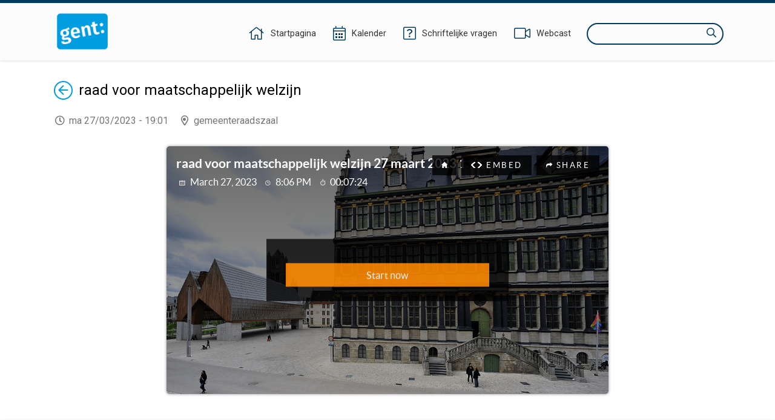

--- FILE ---
content_type: text/html;charset=UTF-8
request_url: https://ebesluitvorming.gent.be/zittingen/22.0913.2674.9299;jsessionid=4E2F384004E84D973D1A06615AB5ACD8
body_size: 38255
content:
<!DOCTYPE html>
<html lang="nl">
<head>
    

    <meta http-equiv="X-UA-COMPATIBLE" content="IE=edge">
    <meta http-equiv="content-type" content="text/html; charset=utf-8" />
    <meta name="viewport" content="width=device-width, initial-scale=1, maximum-scale=1">
    <meta name="_ctx" content="/" />

    
    <title>Raadpleegomgeving - Agenda</title>

    <link rel="stylesheet" href="https://fonts.googleapis.com/css?family=Roboto:400,500,700&display=swap" />

    <link rel="stylesheet" href="/lib/datatables/css/datatables.min.css" />
    <link rel="stylesheet" href="/lib/bootstrap/css/bootstrap.min.css" />
    <link rel="stylesheet" href="/lib/fontawesome/css/all.min.css" />
    <link rel="stylesheet" href="/lib/datetimepicker/css/bootstrap-datetimepicker.min.css" />
    <link rel="stylesheet" href="/lib/select2/css/select2.min.css" />
    <link rel="stylesheet" href="/lib/select2/css/select2-bootstrap4.min.css" />
    <link rel="stylesheet" href="/lib/select2/css/select2-readonly.css" />
    <link rel="stylesheet" href="/lib/bootstrap-multiselect/css/bootstrap-multiselect.min.css" />
    <link rel="stylesheet" href="/consult.css" />

    <script src="/lib/less/less.min.js"></script>
    <script src="/lib/jquery/jquery-3.7.1.min.js"></script>
    <script src="/lib/jquery-mustache/jquery.mustache.js"></script>
    <script src="/lib/jquery-pagination/jquery-pagination.js"></script>
    <script src="/lib/bootstrap/js/bootstrap.bundle.min.js"></script>
    <script src="/lib/bootbox/bootbox.min.js"></script>
    <script src="/lib/underscore/underscore.min.js"></script>
    <script src="/lib/datatables/js/datatables.min.js"></script>
    <script src="/lib/moment/moment-with-locales.min.js"></script>
    <script src="/lib/datetimepicker/js/bootstrap-datetimepicker.min.js"></script>
    <script src="/lib/select2/js/select2.min.js"></script>
    <script src="/lib/select2/i18n/select2.nl.js"></script>
    <script src="/lib/bootstrap-multiselect/js/bootstrap-multiselect.js"></script>
    <script src="//sdk.companywebcast.com/sdk/player/client.js"></script>

    <script async src="https://www.googletagmanager.com/gtag/js?id=G-XESFNK6WJK"></script>
    <script>
        window.dataLayer = window.dataLayer || [];
        function gtag(){dataLayer.push(arguments);}
        gtag('js', new Date());

        gtag('config', 'G-XESFNK6WJK');
    </script>

    <!-- Matomo -->
    
    <!-- End Matomo Code -->

    <script>
        var _contextPath = '';
        $(document).ready(function () {
            var _ctxContent = $('meta[name=_ctx]').attr('content');
            _contextPath = _ctxContent ? _ctxContent.replace(/\/$/, '') : '';
        });
    </script>
    <script src="/js/consult.js"></script>
    
    <script src="/js/meeting.js"></script>
</head>
<body>
    <nav>
    <div class="container">
        <div class="logo">
            <a class="navi-logo" href="/"><img src="data:image/png;base64, iVBORw0KGgoAAAANSUhEUgAAAHAAAABGCAYAAAAUwxD7AAAKRklEQVR4Xu1deZBUxR2egHdpgoaopJIYYjSlJtEQ73gkSkpRC43xrLLiH1GTqNGKZ6XMgcEjphI1ahEJuwMCiwSEACIol4JgUJZ7EUHDzuy9M7vsvbOzB+3v693H9vt1v9ld582bHae/qg9qmX7db/rr/l3d1IZCFhYWuYZ5YmSoMHpRKBy9L1QYedAyDco5pLnEnAaCcOmloXCkhAYXln6ydIcUMqMIl15LgyX1wS19YoI4gU+7P5gaGUOdNxoGtfSXdaGZnxzPpz99FEaeNAxmmRFG/8ynP30URjbrA1lmiBv49KePcCRqGMgyE8Rc+w4rYHC0AuY4rYA5TitgjtMKmOO0AuY4rYA5TitgjtMKmBkePSMqJr5VK6btbhbnLqrSPveNVkB/efkbNeL1SJto6TwgHNy7oV5r5xutgP7yd/+rPyicg6kfNmvtvPjlWWVi/LIa8Z15FdpnRloB/eV42oEc79V0uNsV6M+BN6+Kida+nYs/[base64]/169eI385HM7msRJA4kH5ruASLKraKWr5g9CPvbB/v5/8AAe+dGSatnPkZS4P/r+fnHVm7Vi4pu6PyvZ3+kZfabFXBDwYpokBAj83zlHEr9HPurnK2PSpF1Pf3/7PxUpJ+5rc8rFAbbN1la6TWZ5S5fYQ5GjCeGPWrQ+v/hK1PU8kOg+II6aofvOtDmcBYQgj2zcL5I0Gc+SSeGfOxxNye9fydnXtne7Js3B1nhSlrX4c+AIEjee6OGPSLR09ob/0uwRn9jSwJuIj5sMO4t+3tuoC44AiI+fNoejgPA/SIg/qO04+OXbKQIw+QTszuo2s3Ac/9jeJIMF3sc7tONMuGV1zNUOPgyLSQV+RN2T97mABSTAbW/HtXZpc1gISCv2KHLg55E/+gMluzvqkvy7S/yblaQQyWGXcGBSvUJ6+DY+/oslTbyZ2EiLRxOb3nNnvf5upmL1pM36bn1m2wApwWdhtgTE5FywuEq8uLNJ7KBJae/2mHFCZWu3eIHanarUBw+lSBGBgQqE93esrRNjisqlz/zthnrRwfqFb/rua25Tdte6OlcbYNZe3beBcyix5jBVS+CHOZaVtWvtUpKbZhOzIeDYueXiLfoy3pIJkaSJn0KiwW8cYujj1jX6BF2/Qvdz923Qi8uvfuKubmAhcWwjK2CawN8botPnd+r+GcVojjIKhlKlEQ6x+F7e1Sy20jug9Pb9VL4zaAF/sLBSxDyCDQ4IDP8kI0nWD5JhFbFEt1HoI8g08+AGESH8mdPmSxQ1cgPQRj7XVHExlbxWVyS0dngXXlLDGAi4eFuVh5Fl2c5cCCzL2Ln6HEgGKeAxNFGoRHAsJTF+QQ4eORSiSR6Cw4SeWNQfwGAV13e4fR98Fh/PYZHB7N24SglQqL99hvfiphY8iawHBxaPaWcVx/qDMAc/WdqbN3oRc2DC5C0e/jNIAR/eaDA/SA/Yl3/AcKaGyoTz+bG0ezjWK0c2h9MqxuTDzD5FC6LEEHigyqKOubhUjxp5FApiZ/HFgzzyq8oCc1hAOSKHejY4amZU3MrGuHm17hqAfxrMtGSQAuJcjOPEIt2kIBHmwQfyKkdoJN8cNWQmZ1PgAfMDEzkQIJg65hO0wjme9Cgkr6/Wv8dPl7lPF0CkDRwwLvPIB6MAEE/0VoCQazrPoKTXzCJrfBukVbx/yaAERMLMfVEXvb3J9EAonJmpwBWFw/o+/8osfQcOBtgp8L9vk1+FNVDHNK38JRG3yA7/RbuIA1aDt4PLgP8aCI3JHnHa/H4fhwI63AaANOkhQ98HGZSAEKqi76VUGJ0ztd3FUoS6RI+szOBzLIaBdhkE3xJPilf2tIiHSKwraFKwc/GsNh7xdDK5HPCLpgWGgjfH9D3mtONeQ1sOFCluWOmOoOEGTqHg7RhDkcDFoAQEV1W083eX52i83bdI1C62cJdF3TnU5rju15ZG28RNFJycNr9STgD3ral4KJGbbfw4SolWHV78erWrHVAcM6cdyHcfL26Q1oYD/WOXn2EIlgbNIAXE7SwOlKbuXBsXR4R7J/ESmhxe7cBXv4L5GAQ1HF4mT6VWXXFIk4+8i+PCvtMGlUgF+KG7NPEp7q+cSrsJluCFkmbxt22N4peU/JtKg0NmkAKiGv+RR1UfJtGrGmOKwC5aou8CPI48k7d1iAR5bVVCHvfwz8CZe/Wo8Vfv6lUWmFUk5Srgx3wRZKgMUkAQ5tEU1psAk4baJYrbvB/sJJMZxbEPKj1qW4T+uPHlBAbIM29R88A+mtKcl0rMVwIfpbaoyiCx/yYJZ/KVgTBoAUGcPP+GVjbCaA5EilFa3cgPTzYFOAovo6TY4FpkFWUBTrVp5yJkd4RTgesKqMCo/V25vP9KIHYzdtkzHqnEsGE2BARvXBk7OPnwH9fRSr6UBPnGEFfzZEPVfyBAmLMM9cXRZGIRYSJIkSWvIbxH1pgNAeHsy1v7fQhMoWuyCnrD6JPJ8Z9Pvg7FXL5bHMK8/mkTojxFIQ9gwcylHYlkmfeTs8yGgPwCECYWJSacBSJvQ/6m/t8CAP4QJxgXLtbP3sBzqM/5ZDadm80O8BN2HPrH1T3+XM4zGwKetVBPmgcL5FO3pzjZxgkC6qA/[base64]//fgCsX2+uT8mAW1wtvWBX7fNUtM8FsCegi8j6V/HNLbw4LAS0/O62AOU4rYM4zwqc/fRRGNhkGsswM1/PpTx+Fkb8YBrLMBMORx/j0p49p+04I4dfC8MEs/WZtaGrVaD79/qCg9MpQ7y9o4oNa+sO2UDg6nk+7vwiXnkdbvNgwuGVajL4fKiw7m093ZjBJjCARx9FquSvEf6Gh5RAZvVPOJebUwsIix/AprPuDaXmUjJ4AAAAASUVORK5CYII=" alt="Logo Raadpleegomgeving" /></a>
        </div>
        <div class="menu">
            <span class="menu-item">
                <a href="/"><i class="fal fa-home"></i><span class="d-none d-lg-inline-block">Startpagina</span></a>
            </span>
            <span class="menu-item">
                <a href="/zittingen/kalender" class="calendar-link"><i class="fal fa-calendar-alt"></i><span class="d-none d-lg-inline-block">Kalender</span></a>
            </span>
            
            <span class="menu-item">
                <a href="/schriftelijkevragen"><i class="fal fa-question-square"></i><span class="d-none d-lg-inline-block">Schriftelijke vragen</span></a>
            </span>
            <span class="menu-item">
                <a href="https://channel.royalcast.com/stadgent" target="_blank"><i class="fal fa-video"></i><span class="d-none d-lg-inline-block">Webcast</span></a>
            </span>
            <span class="menu-item d-lg-none">
                <a href="/zoeken"><i class="far fa-search"></i><span class="d-none d-lg-inline-block">Zoeken</span></a>
            </span>
            <div class="search menu-item d-none d-lg-inline-block">
                <label for="search-field" class="sr-only">Zoeken</label>
                <input type="text" autocomplete="off" id="search-field" />
                <i class="far fa-search"></i>
            </div>
        </div>
    </div>
</nav>
    <section>
        <div class="page">
        <div class="container">
            <div class="row">
                <div class="col-12">
                    <h1 class="return-header">
                        <a href="/"><span class="sr-only">Terug</span><i class="fal fa-arrow-circle-left"></i></a>
                        <span>raad voor maatschappelijk welzijn</span>
                    </h1>
                    <p class="location-time">
                        <span class="time">ma 27/03/2023 - 19:01</span>
                        <span class="location">gemeenteraadszaal</span>
                        
                    </p>
                </div>
            </div>

            <div class="row webcast-row">
                <div class="col-lg-12">
                    
                    <div id="webcast" class="webcast"></div>
                </div>
            </div>
        </div>

        <div class="banner">
            <div class="container">
                <div class="row">
                    <div class="col-12">
                        <a href="#" class="show-summaries float-right" data-state="hidden">Samenvatting weergeven</a>
                    </div>
                </div>
            </div>
        </div>

        <div class="container">
            <div class="row">
                <div class="col-12">
                    <div class="agenda">
                        <div prefix="lblodBesluit: http://lblod.data.gift/vocabularies/besluit/">
    
    
        <h2>Mededelingen voorzitter</h2>
        
        
        
        
        <div prefix="lblodBesluit: http://lblod.data.gift/vocabularies/besluit/">
    <ul>
        <li class="agendapage" data-meeting-item-id="23.0317.5176.3834">
            <div class="item">
                <button class="show-summary float-right" title="Samenvatting weergeven" aria-expanded="false"><span class="sr-only">Samenvatting weergeven</span><i class="fas fa-plus"></i></button>
                
                
                <a href="/zittingen/22.0913.2674.9299/agendapunten/23.0317.5176.3834" class="title" property="lblodBesluit:linkToPublication">Opening</a>
            </div>
            <div class="summary"><p>De voorzitter deelt mee dat de vergadering live wordt uitgezonden, niet alleen geluid maar ook beeld.</p><p>Het stemsysteem is gebaseerd op de badges. De badges registreren de aanwezigheid. Dus raadsleden moeten hun badge uithalen als ze de zaal (even) verlaten. Alleen als de badge inzit voor de stemming wordt geopend, kan een raadslid stemmen.&nbsp;</p><p>Zoals reeds aan bod kwam tijdens de gemeenteraad, herhaalt de voorzitter dat mevrouw Helga Stevens mevrouw Elke Sleurs blijft vervangen als lid van de raad voor maatschappelijk welzijn.</p></div>
        </li>
        <li class="agendapage" data-meeting-item-id="23.0324.6453.2278">
            <div class="item not-published">
                
                
                <a class="title">Beheer agenda</a>
                
            </div>
            
        </li>
    </ul>
    
</div>
    
    
        <h2>Openbare vergadering</h2>
        
        
        
        
        <div prefix="lblodBesluit: http://lblod.data.gift/vocabularies/besluit/">
    
    
        
        <h3>B-punten</h3>
        
        
        
        <div prefix="lblodBesluit: http://lblod.data.gift/vocabularies/besluit/">
    
    
        
        
        <h4>Bevoegdheid OCMW</h4>
        
        
        <div prefix="lblodBesluit: http://lblod.data.gift/vocabularies/besluit/">
    
    
        
        
        
        <h5>Departement Welzijn en Samenleving</h5>
        
        <div prefix="lblodBesluit: http://lblod.data.gift/vocabularies/besluit/">
    
    
        
        
        
        
        <h6>Thematische hulp - Beleidscel POOW</h6>
        <div prefix="lblodBesluit: http://lblod.data.gift/vocabularies/besluit/">
    <ul>
        <li class="agendapage" data-meeting-item-id="23.0203.4056.1519">
            <div class="item">
                <button class="show-summary float-right" title="Samenvatting weergeven" aria-expanded="false"><span class="sr-only">Samenvatting weergeven</span><i class="fas fa-plus"></i></button>
                <div class="position float-left">2</div>
                
                <a href="/zittingen/22.0913.2674.9299/agendapunten/23.0203.4056.1519" class="title" property="lblodBesluit:linkToPublication">2023_RMW_00022 - Subsidieovereenkomst voor Transitiehuis het Leeuwenhof als Opvang &amp; Oriëntatie voor daklozen - werkingsjaren 2022-2023 - Goedkeuring</a>
            </div>
            <div class="summary"><p>Aan de raad voor maatschappelijk welzijn wordt gevraagd goedkeuring te verlenen aan de subsidieovereenkomst voor Transitiehuis het Leeuwenhof als Opvang &amp; Oriëntatie voor daklozen - werkingsjaren 2022-2023 met De Wijde Zorg vzw.</p><p>De overeenkomst werd eerder gesloten met vzw Zorgdorpen afdeling van vzw De Heide. VZW De Heide ging eind oktober in faling. De werking van het Leeuwenhof werd verder georganiseerd in afwachting van de oprichting van een nieuwe vzw.</p><p>Ondertussen werd de vzw De Wijde Zorg opgericht en formaliseren we de samenwerking vanaf 1 november 2022 met deze nieuwe overeenkomst.</p><p>De subsidieovereenkomst start op 1 november 2022 en loopt tot 31 december 2023 met jaarlijkse evaluatie. De besluitvorming van deze overeenkomst was aanvankelijk vroeger voorzien, door interne afstemming en nodige nazicht aangaande de faling kon die niet eerder voorgelegd worden. Met de uitvoerder werden afspraken gemaakt over het verantwoorden van gemaakte kosten gedurende het werkingsjaar 2022 en het volledige werkingsjaar van 2023.
</p></div>
        </li>
        <li class="agendapage" data-meeting-item-id="23.0206.1205.4280">
            <div class="item">
                <button class="show-summary float-right" title="Samenvatting weergeven" aria-expanded="false"><span class="sr-only">Samenvatting weergeven</span><i class="fas fa-plus"></i></button>
                <div class="position float-left">3</div>
                
                <a href="/zittingen/22.0913.2674.9299/agendapunten/23.0206.1205.4280" class="title" property="lblodBesluit:linkToPublication">2023_RMW_00023 - Addendum bij subsidieovereenkomst - opstart van een herstelverblijf met 5 bedden voor dakloze volwassenen met medische zorgnood - Goedkeuring</a>
            </div>
            <div class="summary"><p>Aan de Raad voor Maatschappelijk Welzijn wordt gevraagd de subsidieovereenkomst goed te keuren met De Wijde Zorg vzw voor de uitbating van 5 bedden in een herstelverblijf voor dakloze volwassenen met een medische zorgnood.<br>De Wijde Zorg vzw ontvangt hiervoor een subsidie van 40.499,00 EUR  voor de uitbating van het verblijf, exclusief de paramedische kosten die gedragen worden door RIZIV.<br>De subsidieovereenkomst start op 1 april 2023 en loopt tot en met 31 december 2023 .&nbsp;</p></div>
        </li>
    </ul>
    
</div>
    
    
        
        
        
        
        <h6>Thematische hulp - Energiecel</h6>
        <div prefix="lblodBesluit: http://lblod.data.gift/vocabularies/besluit/">
    <ul>
        <li class="agendapage" data-meeting-item-id="23.0203.3219.8539">
            <div class="item">
                <button class="show-summary float-right" title="Samenvatting weergeven" aria-expanded="false"><span class="sr-only">Samenvatting weergeven</span><i class="fas fa-plus"></i></button>
                <div class="position float-left">4</div>
                
                <a href="/zittingen/22.0913.2674.9299/agendapunten/23.0203.3219.8539" class="title" property="lblodBesluit:linkToPublication">2023_RMW_00021 - Overeenkomst over het beheer van oplaad/betaalterminals bij het OCMW en ondersteunende prestaties verstrekt door het OCMW - Goedkeuring</a>
            </div>
            <div class="summary"><p>goedkeuring voor nieuwe overeenkomst tussen Fluvius en OCMW Gent ivm de vergoeding en het beheer betaalterminals</p></div>
        </li>
    </ul>
    
</div>
    
</div>
    
    
        
        
        
        <h5>Departement Gezondheid en Zorg</h5>
        
        <div prefix="lblodBesluit: http://lblod.data.gift/vocabularies/besluit/">
    
    
        
        
        
        
        <h6>Lokale Dienstencentra</h6>
        <div prefix="lblodBesluit: http://lblod.data.gift/vocabularies/besluit/">
    <ul>
        <li class="agendapage" data-meeting-item-id="23.0130.3548.0757">
            <div class="item">
                <button class="show-summary float-right" title="Samenvatting weergeven" aria-expanded="false"><span class="sr-only">Samenvatting weergeven</span><i class="fas fa-plus"></i></button>
                <div class="position float-left">6</div>
                
                <a href="/zittingen/22.0913.2674.9299/agendapunten/23.0130.3548.0757" class="title" property="lblodBesluit:linkToPublication">2023_RMW_00019 - Samenwerkingsovereenkomst in het kader van het protocol 3-project &#39;Zorg24&#39; - Goedkeuring</a>
            </div>
            <div class="summary"><p>Aan de raad voor maatschappelijk welzijn wordt gevraagd de &nbsp;samenwerkingsovereenkomst met vzw i-mens Thuisverpleging, Tramstraat 61, 9052 Zwijnaarde in het kader van het protocol-3 project &#39;Zorg24&#39; en met inwerkingtreding op 01/01/2023, goed te keuren. Deze blijft van toepassing tot 31/12/2024.</p></div>
        </li>
    </ul>
    
</div>
    
</div>
    
    
        
        
        
        <h5>Patrimoniumbeheer OCMW</h5>
        
        <div prefix="lblodBesluit: http://lblod.data.gift/vocabularies/besluit/">
    
    
        
        
        
        
        <h6>sogent</h6>
        <div prefix="lblodBesluit: http://lblod.data.gift/vocabularies/besluit/">
    <ul>
        <li class="agendapage" data-meeting-item-id="23.0215.9847.3599">
            <div class="item not-published">
                
                <div class="position float-left">7</div>
                <a class="title">2023_RMW_00027 - Verkoop via vastgoedmakelaar van gebouw Drapstraat , Nazareth - Goedkeuring</a>
                
            </div>
            
        </li>
        <li class="agendapage" data-meeting-item-id="23.0216.9857.5230">
            <div class="item not-published">
                
                <div class="position float-left">8</div>
                <a class="title">2023_RMW_00026 - Pachtbeëindiging van hoeve en landbouwgronden Spende, Lierde - Goedkeuring</a>
                
            </div>
            
        </li>
        <li class="agendapage" data-meeting-item-id="23.0220.7758.3555">
            <div class="item not-published">
                
                <div class="position float-left">10</div>
                <a class="title">2023_RMW_00029 - Pachtruil in kader van RUP Groen voor landbouwgronden te Afsnee - Goedkeuring</a>
                
            </div>
            
        </li>
        <li class="agendapage" data-meeting-item-id="23.0209.2871.2169">
            <div class="item not-published">
                
                <div class="position float-left">9</div>
                <a class="title">2023_RMW_00028 - Verkoop via BIDDIT van woning Waterdreef, Sint-Amandsberg  - Goedkeuring</a>
                
            </div>
            
        </li>
    </ul>
    
</div>
    
</div>
    
    
        
        
        
        <h5>Bedrijfsvoering</h5>
        
        <div prefix="lblodBesluit: http://lblod.data.gift/vocabularies/besluit/">
    
    
        
        
        
        
        <h6>Dienst Bestuursondersteuning</h6>
        <div prefix="lblodBesluit: http://lblod.data.gift/vocabularies/besluit/">
    <ul>
        <li class="agendapage" data-meeting-item-id="23.0223.5212.6608">
            <div class="item">
                <button class="show-summary float-right" title="Samenvatting weergeven" aria-expanded="false"><span class="sr-only">Samenvatting weergeven</span><i class="fas fa-plus"></i></button>
                <div class="position float-left">11</div>
                
                <a href="/zittingen/22.0913.2674.9299/agendapunten/23.0223.5212.6608" class="title" property="lblodBesluit:linkToPublication">2023_RMW_00025 - Rapportering met betrekking tot overheidsopdrachten van dagelijks bestuur, 4de kwartaal 2022 - Kennisneming</a>
            </div>
            <div class="summary">Aan de raad voor maatschappelijk welzijn wordt gevraagd kennis te nemen van de kwartaalrapportering door het vast bureau voor overheidsopdrachten van dagelijks bestuur over het 4de kwartaal 2022.</div>
        </li>
    </ul>
    
</div>
    
</div>
    
    
        
        
        
        <h5>Departement Facility Management</h5>
        
        <div prefix="lblodBesluit: http://lblod.data.gift/vocabularies/besluit/">
    
    
        
        
        
        
        <h6>Dienst Aankoop en Logistiek - OCMW team Gezondheid en Zorg</h6>
        <div prefix="lblodBesluit: http://lblod.data.gift/vocabularies/besluit/">
    <ul>
        <li class="agendapage" data-meeting-item-id="23.0223.9606.3811">
            <div class="item">
                <button class="show-summary float-right" title="Samenvatting weergeven" aria-expanded="false"><span class="sr-only">Samenvatting weergeven</span><i class="fas fa-plus"></i></button>
                <div class="position float-left">12</div>
                
                <a href="/zittingen/22.0913.2674.9299/agendapunten/23.0223.9606.3811" class="title" property="lblodBesluit:linkToPublication">2023_RMW_00030 - Overheidsopdracht van diensten - Raamovereenkomst voor het opmaken van het tijdschrift Wijs - SLS/2022/057 - ID5392 - Oproep tot deelneming - Goedkeuring</a>
            </div>
            <div class="summary"><p>Aan de raad voor maatschappelijk welzijn wordt gevraagd de oproep tot deelneming goed te keuren van de overheidsopdracht van diensten voor Raamovereenkomst voor het opmaken van het tijdschrift Wijs met als procedure de mededingingsprocedure met onderhandeling en een totale raming van 380.165 EUR + 79.835 EUR (21% btw) = 460.000 EUR. Tevens wordt gevraagd om het selectieleidraad vast te stellen.<br>
<br>

Het vast bureau verleent toestemming om de procedure van bekendmaking reeds op te starten onmiddellijk na goedkeuring van het dossier door het college met opening offertes evenwel na de datum van de raad voor maatschappelijk welzijn.</p></div>
        </li>
    </ul>
    
</div>
    
</div>
    
    
        
        
        
        <h5>(onder) voorzitter gemeenteraad en raad voor maatschappelijk welzijn</h5>
        
        <div prefix="lblodBesluit: http://lblod.data.gift/vocabularies/besluit/">
    <ul>
        <li class="agendapage" data-meeting-item-id="23.0309.7589.1672">
            <div class="item">
                <button class="show-summary float-right" title="Samenvatting weergeven" aria-expanded="false"><span class="sr-only">Samenvatting weergeven</span><i class="fas fa-plus"></i></button>
                <div class="position float-left">13</div>
                
                <a href="/zittingen/22.0913.2674.9299/agendapunten/23.0309.7589.1672" class="title" property="lblodBesluit:linkToPublication">2023_RMW_00032 - Notulen van de vergadering van de raad voor maatschappelijk welzijn van 28 februari 2023 - Goedkeuring</a>
            </div>
            <div class="summary"><p>Aan de raad voor maatschappelijk welzijn wordt gevraagd zijn goedkeuring te verlenen aan de notulen van de vergadering van de raad voor maatschappelijk welzijn van 28 februari 2023.</p></div>
        </li>
    </ul>
    
</div>
    
</div>
    
</div>
    
    
        
        <h3>A-punten</h3>
        
        
        
        <div prefix="lblodBesluit: http://lblod.data.gift/vocabularies/besluit/">
    
    
        
        
        <h4>Bevoegdheid OCMW</h4>
        
        
        <div prefix="lblodBesluit: http://lblod.data.gift/vocabularies/besluit/">
    
    
        
        
        
        <h5>Departement Welzijn en Samenleving</h5>
        
        <div prefix="lblodBesluit: http://lblod.data.gift/vocabularies/besluit/">
    
    
        
        
        
        
        <h6>Thematische hulp - Beleidscel POOW</h6>
        <div prefix="lblodBesluit: http://lblod.data.gift/vocabularies/besluit/">
    <ul>
        <li class="agendapage" data-meeting-item-id="23.0130.0037.9266">
            <div class="item">
                <button class="show-summary float-right" title="Samenvatting weergeven" aria-expanded="false"><span class="sr-only">Samenvatting weergeven</span><i class="fas fa-plus"></i></button>
                <div class="position float-left">1</div>
                
                <a href="/zittingen/22.0913.2674.9299/agendapunten/23.0130.0037.9266" class="title" property="lblodBesluit:linkToPublication">2023_RMW_00020 - Subsidieovereenkomst voor  &#39;Opvang en Oriëntatie mensen zonder wettig verblijf&#39; en &#39;Materiële dienstverlening&#39; voor werkingsjaar 2023  - Goedkeuring</a>
            </div>
            <div class="summary"><p>Aan de raad voor maatschappelijk welzijn wordt gevraagd de subsidieovereenkomst goed te keuren met Een Hart voor Vluchtelingen vzw, Keizervest 56, 9000 Gent, aangaande:</p><p>- Opvang en perspectiefbegeleiding van mensen zonder wettig verblijf.</p><p> </p><p>- Coördinatie materiële dienstverlening voor kwetsbare Gentenaars.</p><p>Inzake de opvang en perspectiefbegeleiding zal de partner 12 opvangplaatsen voorzien, deel uitmaken van het beslissingscomité en de aanklampende perspectiefbegeleiding van de deelnemers aan het project voorzien, het samenleven in en rond de opvangstructuur bewaken, samenwerkingen met de lokale en bovenlokale actoren realiseren en deelnemen aan overleg in functie van het project.</p><p>Een Hart voor Vluchtelingen ontvangt hiervoor binnen de subsidieovereenkomst een jaarlijks geïndexeerde subsidie van 109.256 EUR voor 1 voltijds perspectiefbegeleiding, realisatie opvang, werkingskost en inclusief 15 % overhead.</p><p>Een Hart voor Vluchtelingen voorziet startershulp voor kwetsbare Gentenaars.</p><p>Startershulp is het voorzien van materiële hulp voor mensen die in hun leven opnieuw moeten starten. Dit kan zijn na recente migratie, detentie, langdurige opname, dakloosheid… De doelgroep is dus zowel migranten (in procedure), vluchtelingen, daklozen, als andere mensen in armoede in Gent. De doelgroep is alle Gentenaars in een kwetsbare positie, met een focus op nieuwkomers.</p><p>Een Hart voor Vluchtelingen ontvangt hiervoor binnen de subsidieovereenkomst een jaarlijks geïndexeerde subsidie van 79.655 EUR voor coördinatie van de materiële hulp, het organiseren van een ontmoetingsmoment, het aansturen van de vrijwilligers binnen de werking en het aangaan van samenwerkingen.</p><p>De subsidieovereenkomst start op 1 januari 2023 en loopt tot 31 december 2023 met jaarlijkse evaluatie. Met de uitvoerder werden afspraken gemaakt omtrent het verantwoorden van gemaakte kosten gedurende het volledige werkingsjaar van 2023.</p></div>
        </li>
    </ul>
    
</div>
    
    
        
        
        
        
        <h6>Lokaal sociaal beleid</h6>
        <div prefix="lblodBesluit: http://lblod.data.gift/vocabularies/besluit/">
    <ul>
        <li class="agendapage" data-meeting-item-id="23.0214.1867.2344">
            <div class="item">
                <button class="show-summary float-right" title="Samenvatting weergeven" aria-expanded="false"><span class="sr-only">Samenvatting weergeven</span><i class="fas fa-plus"></i></button>
                <div class="position float-left">5</div>
                
                <a href="/zittingen/22.0913.2674.9299/agendapunten/23.0214.1867.2344" class="title" property="lblodBesluit:linkToPublication">2023_RMW_00024 - Subsidieovereenkomst met Kras vzw voor Coördinatie en ondersteuning van de Krasdiensten - Goedkeuring</a>
            </div>
            <div class="summary"><p>Aan de raad voor maatschappelijk welzijn wordt gevraagd goedkeuring te verlenen aan de subsidieovereenkomst met <span>de vzw KRAS<span>, Sint-Salvatorstraat 30, 9000 Gent</span>,</span> v<span>oor Coördinatie en ondersteuning van de Krasdiensten voor de periode 2023-2025.</span></p></div>
        </li>
    </ul>
    
</div>
    
</div>
    
</div>
    
    
        
        
        <h4>Bevoegdheid Stad en OCMW</h4>
        
        
        <div prefix="lblodBesluit: http://lblod.data.gift/vocabularies/besluit/">
    
    
        
        
        
        <h5>Bedrijfsvoering - Strategie en Organisatie</h5>
        
        <div prefix="lblodBesluit: http://lblod.data.gift/vocabularies/besluit/">
    
    
        
        
        
        
        <h6>Dienst Stedelijke Vernieuwing</h6>
        <div prefix="lblodBesluit: http://lblod.data.gift/vocabularies/besluit/">
    <ul>
        <li class="agendapage" data-meeting-item-id="23.0314.8357.4139">
            <div class="item">
                <button class="show-summary float-right" title="Samenvatting weergeven" aria-expanded="false"><span class="sr-only">Samenvatting weergeven</span><i class="fas fa-plus"></i></button>
                <div class="position float-left">14</div>
                
                <a href="/zittingen/22.0913.2674.9299/agendapunten/23.0314.8357.4139" class="title" property="lblodBesluit:linkToPublication">2023_RMW_00033 - Samenwerkingsovereenkomst voor de realisatie van het stadsvernieuwingsproject Nieuw Gent Vernieuwt, deelgebied, Rerum-Novarumplein, bouwveld 2 langs de school - Goedkeuring</a>
            </div>
            <div class="summary"><p>Aan de raad voor maatschappelijk welzijn wordt gevraagd goedkeuring te verlenen aan de samenwerkingsovereenkomst van onbepaalde duur voor de realisatie van het stadsvernieuwingsproject Nieuw Gent Vernieuwt, Rerum-Novarumplein, bouwveld 2 langs de school met Thuispunt Gent bv, Lange Steenstraat 54, 9000 Gent en Stad Gent, Botermarkt 1, 9000 Gent voor een bedrag van &euro; 1.761.846,90 euro inclusief niet recupereerbare &nbsp;BTW.</p></div>
        </li>
    </ul>
    
</div>
    
</div>
    
    
        
        
        
        <h5>(onder) voorzitter gemeenteraad en raad voor maatschappelijk welzijn</h5>
        
        <div prefix="lblodBesluit: http://lblod.data.gift/vocabularies/besluit/">
    
    
        
        
        
        
        <h6>(onder) voorzitter gemeenteraad en raad voor maatschappelijk welzijn</h6>
        <div prefix="lblodBesluit: http://lblod.data.gift/vocabularies/besluit/">
    <ul>
        <li class="agendapage" data-meeting-item-id="23.0316.8648.4484">
            <div class="item">
                <button class="show-summary float-right" title="Samenvatting weergeven" aria-expanded="false"><span class="sr-only">Samenvatting weergeven</span><i class="fas fa-plus"></i></button>
                <div class="position float-left">15</div>
                
                <a href="/zittingen/22.0913.2674.9299/agendapunten/23.0316.8648.4484" class="title" property="lblodBesluit:linkToPublication">2023_RMW_00035 - Huishoudelijk reglement van de gemeenteraad en raad voor maatschappelijk welzijn - Wijziging</a>
            </div>
            <div class="summary"><p>Aan de raad voor maatschappelijk welzijn wordt gevraagd het huishoudelijk reglement van de gemeenteraad en raad voor maatschappelijk welzijn te wijzigen.
</p></div>
        </li>
        <li class="agendapage" data-meeting-item-id="23.0324.4758.3200">
            <div class="item">
                
                <div class="position float-left">IR 1</div>
                
                <a href="/zittingen/22.0913.2674.9299/agendapunten/23.0324.4758.3200" class="title" property="lblodBesluit:linkToPublication">2023_AM_00004 - Amendement van raadslid Tom De Meester: Wijziging dienstverleningspakket raadsleden en BCSD-leden</a>
            </div>
            
        </li>
    </ul>
    
</div>
    
</div>
    
</div>
    
</div>
    
</div>
    
</div>
                    </div>
                    
                </div>
            </div>

            <hr />

            <!-- LBLOB Publications -->
            <div class="row" prefix="lblodBesluit: http://lblod.data.gift/vocabularies/besluit/">
                <div class="col-12">
                    <h2 class="publications">Publicaties</h2>
                    <div class="publication-group">
                        <div class="group-name">Agenda</div>
                        <ul class="publications">
                            <li class="publication lblod">
                                <!-- LBLOD NOT ADDITIONAL_AGENDA AND NOT URGENT_AGENDA -->
                                <a href="/zittingen/22.0913.2674.9299/agenda" property="lblodBesluit:linkToPublication">Agenda</a>

                                <!-- Single LBLOD ADDITIONAL_AGENDA -->
                                

                                <!-- Multiple LBLOD ADDITIONAL_AGENDA -->
                                
                                

                                <!-- Single LBLOD URGENT_AGENDA -->
                                

                                <!-- single document -->
                                

                                <!-- multiple documents -->
                                
                                
                            </li>
                        </ul>
                    </div>
                    <div class="publication-group">
                        <div class="group-name">Bijkomende agenda</div>
                        <ul class="publications">
                            <li class="publication lblod">
                                <!-- LBLOD NOT ADDITIONAL_AGENDA AND NOT URGENT_AGENDA -->
                                

                                <!-- Single LBLOD ADDITIONAL_AGENDA -->
                                <a href="/zittingen/22.0913.2674.9299/bijkomendeagenda/23.0324.5041.0810" property="lblodBesluit:linkToPublication">Bijkomende agenda 24-03-2023</a>

                                <!-- Multiple LBLOD ADDITIONAL_AGENDA -->
                                
                                

                                <!-- Single LBLOD URGENT_AGENDA -->
                                

                                <!-- single document -->
                                

                                <!-- multiple documents -->
                                
                                
                            </li>
                        </ul>
                    </div>
                    
                    <div class="publication-group">
                        <div class="group-name">Besluitenlijst</div>
                        <ul class="publications">
                            <li class="publication lblod">
                                <!-- LBLOD NOT ADDITIONAL_AGENDA AND NOT URGENT_AGENDA -->
                                <a href="/zittingen/22.0913.2674.9299/besluitenlijst" property="lblodBesluit:linkToPublication">Besluitenlijst</a>

                                <!-- Single LBLOD ADDITIONAL_AGENDA -->
                                

                                <!-- Multiple LBLOD ADDITIONAL_AGENDA -->
                                
                                

                                <!-- Single LBLOD URGENT_AGENDA -->
                                

                                <!-- single document -->
                                

                                <!-- multiple documents -->
                                
                                
                            </li>
                        </ul>
                    </div>
                    <div class="publication-group">
                        <div class="group-name">Notulen</div>
                        <ul class="publications">
                            <li class="publication lblod">
                                <!-- LBLOD NOT ADDITIONAL_AGENDA AND NOT URGENT_AGENDA -->
                                <a href="/zittingen/22.0913.2674.9299/notulen" property="lblodBesluit:linkToPublication">Notulen</a>

                                <!-- Single LBLOD ADDITIONAL_AGENDA -->
                                

                                <!-- Multiple LBLOD ADDITIONAL_AGENDA -->
                                
                                

                                <!-- Single LBLOD URGENT_AGENDA -->
                                

                                <!-- single document -->
                                

                                <!-- multiple documents -->
                                
                                
                            </li>
                        </ul>
                    </div>
                    
                </div>
            </div>
        </div>
    </div>
    </section>
    <footer>
    

    <div class="container">
        <div class="copyright">
            &copy;&nbsp;<a href="https://www.greenvalleybelgium.be" target="_blank">Green Valley Belgium</a>
        </div>
        <div class="contact"></div>
    </div>
</footer>
    <script>
        var $webcastIndex = 0;
        var $webcasts = [{"id":"1564","code":"stadgent\/20230327_3","webcastId":"c9c59064-9d4f-49dd-aa21-ec26e7153332","meeting":{"id":"22.0913.2674.9299","organ":{"id":"16.0105.8137.7685","name":"raad voor maatschappelijk welzijn","shortName":"RMW"},"title":"27 March 2023 19:01","description":"","dateTime":"2023-03-27T19:01:00","location":"gemeenteraadszaal","hasAgenda":false,"hasDecisionList":false,"hasMinutes":false,"openForPublic":true,"imported":false,"notPublished":false},"agendaPageId":null,"status":"ENDED","startTime":null,"endTime":null,"type":"ROYALCAST","instance":"","name":"27 March 2023 19:01"}];
        var $showSummaryLabel = "Samenvatting weergeven";
        var $hideSummaryLabel = "Samenvatting verbergen";
        var $webcastPosition = "Webcast {0} van {1}";
        var $webcastTitle = "Webcast bekijken";
        var $webcastFragment = "Fragment {0}";
    </script>
</body>
</html>

--- FILE ---
content_type: text/html
request_url: https://sdk.companywebcast.com/sdk/player/?id=stadgent_20230327_3
body_size: 2448
content:
<!DOCTYPE html>
<html xmlns="http://www.w3.org/1999/xhtml">

<head>
    <meta http-equiv="X-UA-Compatible" content="IE=edge">
    <meta name="viewport" content="width=device-width, initial-scale=1,maximum-scale=1,user-scalable=no" />
    <title>sdk 2.0 player</title>
    <link href="../lib/video-js-hack.css?t=1760108560740" type="text/css" rel="stylesheet">
    <link href="../css/basics.css?t=1760108560740" type="text/css" rel="stylesheet">
    <link href="../css/legacypulseform.css?t=1760108560740" type="text/css" rel="stylesheet">
    <link href="player.css?t=1760108560740" type="text/css" rel="stylesheet">
    <link href="../css/icons.css?t=1760108560740" type="text/css" rel="stylesheet">
    <link href="../css/font-face.css?t=1760108560740" type="text/css" rel="stylesheet" />
</head>

<body>
    <noscript>
        <div class="view noscript">
            <a class="btn btn-bright center" href="/noscript/player">Javascript is disabled, click here for a
                non-javascript player</a>
        </div>
    </noscript>
    <div id="player" class="player view focusable-root fullscreenvideo" style="display:none;">
        <div id="player-container" class="background-player"></div>
        <div id="background" class="view background-poster poster"></div>
        <div id="cast" class="view background-poster">
            <div class="center icon-3x" style="white-space:nowrap;">
                <span class="icon icon-cast-connected"></span>
                <span id="cast-devicename"></span>
            </div>
        </div>
        <div id="speakerimage"></div>
        <div id="slide" class="view background-slide"></div>
        <div id="vtt" class="view vtt"></div>

        <div id="poster" class="view background-gradient poster-container">
            <div id="poster-date" class="font-xl" style="z-index:-1"></div>

            <div id="poster-phase" class="poster-phase font-md">
                <div class="font-sm poster-phase-header" style="text-align:center;">
                    <div id="poster-phase-header"></div>
                </div>
                <div style="text-align:center;">
                    <span id="poster-phase-icon" class="icon icon-live"></span>
                    <span id="poster-phase-title"></span>
                </div>
                <div id="poster-phase-counter"></div>
                <div id="poster-phase-btn-attend"></div>
                <div id="poster-phase-btn-play"></div>
            </div>

            <div class="poster-left">
                <div>
                    <div id="poster-title" class="poster-title font-lg"></div>
                    <div id="poster-info" class="poster-info"></div>
                </div>
            </div>
            <div class="poster-right font-sm font-bold">
                <span id="poster-btn-home"></span>
                <span id="poster-btn-embed"></span>
                <span id="poster-btn-share"></span>
                <span id="poster-btn-webcastlink"></span>
                <span id="poster-btn-slideviewer"></span>
            </div>

        </div>

        <div id="countdown">
        </div>

        <div id="attend" class="view background"></div>
        <div id="askaquestion" class="view background"></div>

        <div id="accessrules" class="view background-controls poster">
            <div id="accessrules-identity" class="view"></div>
            <div id="accessrules-accessrules">
                <div id="accessrules-form-toggle" class="view">
                </div>
                <div id="accessrules-open-external-btn-toggle" class="center">
                    <div id="accessrules-open-external-btn"></div>
                </div>
                <div id="accessrules-post-form-view" class="background"></div>
            </div>
        </div>

        <div id="largeplaybtn" class="largeplaybtn">
            <div id="largeplaybtn-btn-play"></div>
        </div>

        <div id="topics" class="view background topics">
            <div class="topics-container" style="position:relative;">
                <div class="topics-left">
                    <div id="topics-title" class="topics-title font-lg"></div>
                </div>
                <div class="topics-right">
                    <div id="topics-btn-back"></div>
                </div>
                <div class="topics-list">
                    <div class="topics-list-title">
                        <div id="topics-list-title"></div>
                    </div>
                    <div id="topics-list-topics" class="font-lg"></div>
                </div>
            </div>
        </div>

        <div id="slides" class="view background slides">
            <div class="slides-btn">
                <div id="slides-btn-back"></div>
                <div id="slides-btn-toggle"></div>
                <div id="slides-btn-deselect"></div>
                <div class="clearfix"></div>
            </div>
        </div>

        <div id="embed" class="embed view background">
            <div id="embed-header" class="embed-header fullscreen">
                <div class="embed-header-scroll">
                    <div class="embed-iframe-wrapper">
                        <div class="embed-iframe">
                            <div class="embed-iframe-background">
                                <div style="text-align:center;padding-bottom:1em;letter-spacing:.2em;">
                                    <span id="embed-description"></span>
                                </div>
                                <div class="table text-sm">
                                    <div class="column column-fragment">
                                        <span id="embed-btn-fragment"></span>
                                    </div>
                                    <div class="column column-resolution">
                                        <span id="embed-select-resolution"></span>
                                    </div>
                                    <div class="column column-preview">
                                        <span id="embed-btn-preview"></span>
                                    </div>
                                </div>
                                <div class="clearfix"></div>
                                <div id="embed-iframe-text"></div>
                            </div>
                        </div>
                    </div>
                    <div class="embed-left">
                        <div id="embed-title" class="embed-title font-lg"></div>
                    </div>
                    <div class="embed-right">
                        <div id="embed-btn-back"></div>
                    </div>
                </div>
            </div>

            <div id="embed-footer" class="footer">
                <div id="embed-scrubber-embed"></div>
                <div id="embed-footer-buttons" class="footer-buttons">
                    <div class="pull-left">
                        <div id="embed-timer"></div>
                        <div class="clearfix"></div>
                    </div>
                </div>
            </div>
        </div>

        <div id="share" class="view">
            <div class="background"></div>
            <div class="share-container">
                <div id="share-list-header"></div>
                <div id="share-list-buttons" class="share-list-buttons"></div>

                <div class="checkbox" id="share-start-container">
                    <input type="checkbox" id="share-start-checkbox" />
                    <span class="icon"></span>
                    <label for="share-start-checkbox" id="share-start-label"></label>
                </div>
            </div>
            <div class="share-left">
                <div id="share-title" class="share-title font-lg"></div>
            </div>
            <div class="share-right">
                <div id="share-btn-back"></div>
            </div>
            <div id="share-footer" class="footer">
                <div id="share-scrubber-play"></div>
                <div id="share-footer-buttons" class="footer-buttons">
                    <div class="pull-left">
                        <span id="share-btn-play"></span>
                        <div id="share-timer"></div>
                        <div class="clearfix"></div>
                    </div>
                </div>
            </div>
        </div>

        <div id="chart" class="view background" touch-action="pan-y">
            <div class="view view-chart">
                <div id="chart-title" class="chart-title"></div>
                <div class="chart-visualization" id="chart-visualization"></div>
                <div class="chart-legend" id="chart-legend"></div>
            </div>
        </div>

        <div id="controls" class="view" touch-action="pan-y">
            <div id="controls-controls" class="controls-controls">
                <div id="controls-header-gradient" class="controls-header-gradient"></div>
                <div id="controls-footer-gradient" class="controls-footer-gradient"></div>
                <div id="controls-header">
                    <div class="controls-header controls-hidden-form-hide">
                        <div id="controls-row-exam" class="controls-row controls-hidden-hide font-sm">
                            <div id="controls-exambanner"></div>
                        </div>
                        <div id="controls-row-title" class="controls-row controls-hidden-hide">
                            <div class="controls-left header-title font-lg">
                                <div id="controls-header-title"></div>
                            </div>
                            <div class="controls-right font-sm">
                                <span id="controls-btn-home"></span>
                                <span id="controls-btn-embed"></span>
                                <span id="controls-btn-share"></span>
                                <span id="controls-btn-preview"></span>
                                <span id="controls-btn-webcastlink"></span>
                            </div>
                        </div>
                        <div id="controls-row-resources" class="controls-row controls-resources animate-all">
                            <div class="header-resources font-sm">
                                <div id="controls-topic"></div>
                                <div id="controls-speaker"></div>
                            </div>
                        </div>
                    </div>
                </div>
                <div id="controls-footer">
                    <div class="controls-footer">
                        <div id="controls-row-slides"
                            class="controls-row controls-hidden-hide controls-hidden-form-hide">
                            <div class="controls-slide-container">
                                <div id="controls-slide-controls"></div>
                                <div id="controls-layout-controls"></div>
                            </div>
                        </div>
                        <div id="controls-row-charts" class="controls-row controls-hidden-form-hide">
                            <div id="controls-charts" class="controls-charts">
                            </div>
                        </div>
                        <div id="controls-row-askaquestion" class="controls-hidden-form-hide controls-hidden-hide"
                            style="position:absolute;width:100%;height:100%;">
                            <div id="controls-btn-askaquestion"></div>
                        </div>
                        <div id="controls-row-scrubber" class="controls-row controls-hidden-hide">
                            <div id="controls-scrubber-play"></div>
                            <div id="controls-scrubber-embed"></div>
                        </div>
                        <div id="controls-row-buttons" class="controls-row controls-hidden-hide">
                            <div class="footer-buttons">
                                <div class="pull-left">
                                    <span id="controls-btn-play"></span>
                                    <span id="controls-btn-subtitle"></span>
                                    <span id="controls-btn-volume"></span>
                                    <span id="controls-timer"></span>
                                    <span id="controls-btn-gotolive"></span>
                                </div>
                                <div class="pull-right">
                                    <span id="controls-btn-p2p"></span>
                                    <span id="controls-btn-topics"></span>
                                    <span id="controls-btn-slides"></span>
                                    <span id="controls-btn-airplay"></span>
                                    <span id="controls-btn-cast"></span>
                                    <span id="controls-btn-fullscreen"></span>
                                </div>
                            </div>
                        </div>
                    </div>
                </div>
            </div>
            <div id="controls-popups"></div>
            <div id="controls-loading" class="loading font-xl">
                <span class="icon icon-spin icon-loading icon-4x"></span>
            </div>
        </div>

        <div id="thumbnail"></div>
    </div>
    <div id="webcastlink" class="view background-gradient">
        <div class="pull-right">
            <div id="webcastlink-btn-back"></div>
        </div>
        <div class="center">
            <div id="webcastlink-label" class="font-lg"></div>
            <div id="webcastlink-links"></div>
        </div>
    </div>
    <div id="source" class="view background-gradient">
        <div class="center">
            <div id="source-label" class="font-lg"></div>
            <div id="source-sources"></div>
        </div>
    </div>
    <div id="errors" class="view player hidden">
        <div class="form-container">
            <div class="form">
                <div class="form-header font-md">
                    <div id="errors-header-label"></div>
                </div>
                <div class="form-body" id="errors-list"></div>
                <div class="form-footer">
                    <a id="faq" target="_blank"></a>
                </div>
            </div>
        </div>
    </div>
    <div id="browser" class="view player hidden">
    </div>
    <!--<div id="p2pstats" class="view-stats">
    </div>-->
</body>

</html>
<script type="text/javascript" src="player.js?t=1760108560740" charset="utf-8"></script>

--- FILE ---
content_type: text/css
request_url: https://sdk.companywebcast.com/sdk/lib/video-js-hack.css?t=1760108560740
body_size: 246
content:
.video-js {
    width:100%;
    height:100%;
    background: transparent !important;
}

.vjs-tech {
    position: absolute;
    left:0px;
    top:0px;
    width:100%;
    height:100%;
}

.vjs-fullscreen {
    padding-top: 0px;
}


--- FILE ---
content_type: text/css
request_url: https://sdk.companywebcast.com/sdk/player/player.css?t=1760108560740
body_size: 6114
content:
@import "../css/dom.css";
/*
    palettes

    default: http://paletton.com/#uid=13v0u0kowGPe6RJjLLZtQC8zSsh
    #86BFE4
    #59A3D4
    #378DC5
    #1678B8
    #075A90

    gray: http://paletton.com/#uid=13v0u0kcglL4Zvw8Eq6eXhmkwen
    #8997A1
    #637885
    #475F6F
    #324958
    #1D3849
*/

textarea {
    resize: none;
}

/*@media (min-width: 400px) {
    body {
        font-size: 80%;
    }
}

@media (min-width: 640px) {
    body {
        font-size: 100%;
    }
}*/

.noscript {
    background-color: black;
}

.blur {
    background-color: black;
}

.view {
    position: fixed;
    left: 0px;
    top: 0px;
    width: 100%;
    height: 100%;
    overflow: hidden;
    padding: 0;
}

.center {
    position: absolute;
    left: 50%;
    top: 50%;
    transform: translate(-50%, -50%);
    -webkit-transform: translate(-50%, -50%);
}


.view-form {
    position: absolute;
    left: 0px;
    top: 0px;
    width: 100%;
    height: auto;
    bottom: 4.5em;
}

.view-stats {
    position: absolute;
    left: 2em;
    top: 2em;
    width: 300px;
    height: 300px;
    background: rgba(0, 0, 0, 0.8);
}

.view-stats canvas {
    width: 300px !important;
    height: 200px !important;
}

/*@media (min-width: 640px) {
    .view-form {
        position: absolute;
        left: 50%;
        top: 50%;
        transform: translate(-50%, -50%);
        -webkit-transform: translate(-50%, -50%);
        max-height: 50%;
        max-width: 320px;
    }
}*/

.view-form-fullscreen {
    position: absolute;
    left: 0px;
    top: 0px;
    width: 100%;
    height: 100%;
}

.loading {
    position: absolute;
    left: 50%;
    top: 50%;
    transform: translate(-50%, -50%);
    -webkit-transform: translate(-50%, -50%);
}

.fill {
    width: 100%;
    height: 100%;
}

.crop {
    overflow: hidden;
}

.container {
    position: absolute;
    margin: auto;
}

.relative {
    position: relative;
}

/*
    player
*/
.player {
    background-color: black;
}

/*
    thumbnail
}*/
.thumbnail {
    position: absolute;
    bottom: 3.5em;
    -webkit-transform: translateX(-50%);
    transform: translateX(-50%);
}

.thumbnail img {
    width: auto;
    height: 6em;
    border: 1px solid gray;
}

.speakerimage {
    position: absolute;
    width: 100%;
    top: 50%;
    -webkit-transform: translateY(-50%);
    transform: translateY(-50%);
}

.speakerimage-background {
    padding: .2em;
    width: 20%;
    margin: 0 auto;
    background-color: rgba(0, 0, 0, 0.5);
}

.speakerimage-background img {
    width: 100%;
    display: block;
}

.speakerimage-background div {
    text-align: center;
}

/*
    footer
*/
.footer {
    position: absolute;
    bottom: 0px;
    left: 0px;
    width: 100%;
    padding: 0 16px;
}

.footer-buttons {
    padding: 0 0.4em 0 0.4em;
}

.footer-buttons .btn {
    padding: .4em .6em;
    padding-bottom: 0.8em;
    margin: 0;
}

/*

*/
.timer {
    padding: 0 .4em;
}

/*
    exam
*/
.exam-banner {
    background-color: #2b648d;
    padding: .7em;
    text-align: center;
}

.exam-banner.complete {
    background-color: rgba(135, 181, 73, .9);
}

.exam-banner span {
    padding-right: 2em;
}

.btn-exam {
    padding: .4em 1em;
    border-radius: 1em;
    background-color: white;
    color: #87b549;
    font-weight: bold;
}

/*
    controls
*/

.controls-controls {
    width: 100%;
    height: 100%;
}

.controls-hidden-form .controls-hidden-form-hide {
    opacity: 0 !important;
    overflow: hidden !important;
    /*visibility: hidden !important;
    position: absolute !important;
    width: 0 !important;
    padding: 0 !important;
    margin: 0 !important;*/
    max-height: 0;
}


.controls-shown .controls-hidden-hide,
.controls-resources-shown.controls-shown .controls-resources {
    animation: fadein 0.3s ease-in-out normal;
    animation-fill-mode: forwards;
}


.controls-hidden .controls-hidden-hide,
.controls-resources-hidden.controls-hidden .controls-resources {
    animation: fadeout 0.3s ease-in-out normal;
    animation-fill-mode: forwards;
}

.controls-resources {
    padding-left: 1.3em;
}

.view-resources {
    position: absolute;
    top: 0;
    left: 0;
    width: 100%;
    padding: 0 1em;
}

.view-resources .resource {
    text-shadow: -1px -1px 0 #000, 1px -1px 0 #000, -1px 1px 0 #000, 1px 1px 0 #000;
}


.view-resources div {
    margin: 1em 0;
}

.resource {
    padding-top: 0.2em;
    padding-bottom: 0.2em;
}

.resource.topic {
    font-weight: bold;
}











.controls-header-gradient,
.controls-footer-gradient {
    position: absolute;
    left: 0;
    top: 0;
    right: 0;
    bottom: 0;
    transition: .2s ease-in-out;
    -webkit-transition: .2s ease-in-out;
    background: none;
    opacity: 0;
}

.controls-shown .controls-header-gradient,
.controls-resources-shown .controls-header-gradient,
.controls-shown .controls-footer-gradient {
    opacity: 1;
}

.controls-header-gradient {
    /* Permalink - use to edit and share this gradient: http://colorzilla.com/gradient-editor/#000000+0,000000+100&0.65+0,0+50 */
    background: -moz-linear-gradient(top, rgba(0, 0, 0, 0.65) 0%, rgba(0, 0, 0, 0) 50%, rgba(0, 0, 0, 0) 100%);
    /* FF3.6-15 */
    background: -webkit-linear-gradient(top, rgba(0, 0, 0, 0.65) 0%, rgba(0, 0, 0, 0) 50%, rgba(0, 0, 0, 0) 100%);
    /* Chrome10-25,Safari5.1-6 */
    background: linear-gradient(to bottom, rgba(0, 0, 0, 0.65) 0%, rgba(0, 0, 0, 0) 50%, rgba(0, 0, 0, 0) 100%);
    /* W3C, IE10+, FF16+, Chrome26+, Opera12+, Safari7+ */
    filter: progid:DXImageTransform.Microsoft.gradient(startColorstr='#a6000000', endColorstr='#00000000', GradientType=0);
    /* IE6-9 */
}

.controls-footer-gradient {
    /* Permalink - use to edit and share this gradient: http://colorzilla.com/gradient-editor/#000000+0,000000+100&0+50,0.65+100 */
    background: -moz-linear-gradient(top, rgba(0, 0, 0, 0) 0%, rgba(0, 0, 0, 0) 50%, rgba(0, 0, 0, 0.65) 100%);
    /* FF3.6-15 */
    background: -webkit-linear-gradient(top, rgba(0, 0, 0, 0) 0%, rgba(0, 0, 0, 0) 50%, rgba(0, 0, 0, 0.65) 100%);
    /* Chrome10-25,Safari5.1-6 */
    background: linear-gradient(to bottom, rgba(0, 0, 0, 0) 0%, rgba(0, 0, 0, 0) 50%, rgba(0, 0, 0, 0.65) 100%);
    /* W3C, IE10+, FF16+, Chrome26+, Opera12+, Safari7+ */
    filter: progid:DXImageTransform.Microsoft.gradient(startColorstr='#00000000', endColorstr='#a6000000', GradientType=0);
    /* IE6-9 */
}


.controls-header {
    position: absolute;
    top: 0px;
    left: 0px;
    width: 100%;
}

.controls-footer {
    position: absolute;
    bottom: 0px;
    left: 0px;
    width: 100%;
}

.controls-row {
    position: relative;
    max-height: 100vh;
    transition: opacity .2s ease-in-out;
    -webkit-transition: opacity .2s ease-in-out max-height .2s ease-in-out;
}

.controls-left {
    width: calc(100% - 6em);
    padding: 1em;
    padding-bottom: 0em;
    white-space: nowrap;
    overflow: hidden;
}

.controls-left .btn {
    vertical-align: top;
}

.controls-right {
    position: absolute;
    top: 0;
    right: 0;
    padding: 1em;
}

.controls-center {
    display: inline-block;
    white-space: nowrap;
    overflow: hidden;
}


@media (min-width:640px) {
    .controls-left {
        right: 11em;
    }
}

.header-title .description {
    color: white;
    padding-left: 2em;
}

.header-title-part {
    vertical-align: middle;
}

.header-resources {
    padding-top: 0.5em;
    font-size: 0.7em;
}



/*
    scrubber
*/
.scrubber {
    width: 100%;
    height: 1em;
    padding: 0.4em 0.4em 0.4em 0.4em;
}

.scrubber-video {
    height: 1.6em;
    padding-top: 1em;
}

.scrubber-background {
    position: relative;
    width: 100%;
    height: 100%;
    background-color: rgba(55, 140, 197, 0.5);
}

.scrubber-indicator {
    background-color: rgb(255, 255, 255);
    position: absolute;
    top: 0;
    height: 0.2em;
    width: 0.2em;
    border-radius: 50%;
    opacity: 0;
}

.scrubber-indicator.call2action {}


.scrubber:hover .scrubber-indicator,
.scrubber.scrubbing .scrubber-indicator,
.scrubber.focus .scrubber-indicator {
    height: 0.4em;
    width: 0.4em;
    top: 0;
    margin-left: -0.2em;
    opacity: 1;
}



.scrubber-knob {
    position: absolute;
    top: 0;
    left: 0;
}

.scrubber-knob-button {
    margin: 0;
    padding: 0;
    background-color: rgb(55, 140, 197);
    border: none;
    outline: none;
    position: absolute;
    left: -0.1em;
    top: -0.05em;
    height: 0.2em;
    width: 0.2em;
    border-radius: 50%;
    opacity: 0;
    z-index: 10;
}



.scrubber-knob-button.animate {
    transition: padding 0.1s ease-in-out, width 0.1s ease-in-out, height 0.1s ease-in-out, left 0.1s ease-in-out, top 0.1s ease-in-out;
    -webkit-transition: padding 0.1s ease-in-out, width 0.1s ease-in-out, height 0.1s ease-in-out, left 0.1s ease-in-out, top 0.1s ease-in-out;
    -moz-transition: padding 0.1s ease-in-out, width 0.1s ease-in-out, height 0.1s ease-in-out, left 0.1s ease-in-out, top 0.1s ease-in-out;
    -ms-transition: padding 0.1s ease-in-out, width 0.1s ease-in-out, height 0.1s ease-in-out, left 0.1s ease-in-out, top 0.1s ease-in-out;
    -o-transition: padding 0.1s ease-in-out, width 0.1s ease-in-out, height 0.1s ease-in-out, left 0.1s ease-in-out, top 0.1s ease-in-out;
}

.scrubber-knob-wcag-slider {
    position: absolute;
    top: -.2em;
    left: -.2em;
    width: .8em;
    height: .8em;
    visibility: hidden;
    border-radius: 50%;
}

.scrubber-bar {
    position: absolute;
    background-color: rgb(55, 140, 197);
    height: 100%;
}

.scrubber-bar-progress {
    position: absolute;
    background-color: rgb(173, 205, 226);
}

.scrubber:hover,
.scrubber.scrubbing,
.scrubber.focus {
    padding: 0.3em 0.4em 0.3em 0.4em;
}

.scrubber-video:hover,
.scrubber-video.scrubbing,
.scrubber-video.focus {
    padding: 0.9em 0.4em 0.3em 0.4em;
}



.scrubber:hover .scrubber-knob-button,
.scrubber.scrubbing .scrubber-knob-button,
.scrubber.focus .scrubber-knob-button {
    height: 0.8em;
    width: 0.8em;
    top: -0.2em;
    left: -0.4em;
    border-width: 0.1em;
}

.scrubber-embed .scrubber-knob-button {
    height: 0.4em;
    width: 0.4em;
    top: -0.1em;
    left: -0.1em;
    border-width: 0.1em;
}

.scrubber-embed .scrubber-knob-button,
.scrubber.scrubbing .scrubber-knob-button,
.scrubber:hover .scrubber-knob-button {
    opacity: 1;
}

.scrubber-knob-button:focus,
.scrubber-knob-button.focus-keyboard {
    opacity: 1;
    border-color: white;
    border-radius: 50%;
    border-style: solid;
    border-width: 2px;
    outline: none;
}

.scrubber-embed .scrubber-knob-button,
.scrubber-embed .scrubber-bar {
    background-color: rgb(241, 129, 0);
}

/*
    live subtitles
*/
.livesubtitles-container {
    position: absolute;
    bottom: 0;
    width: 100%;
    padding: 2em 4em;
    text-align: center;
}

.livesubtitles-content {
    background-color: rgba(0, 0, 0, 0.5);
}

.controls-shown .livesubtitles-container {
    bottom: 2em;
}

/*
    slide controls
*/
.controls-slide-container {
    position: absolute;
    bottom: 0;
    left: 50%;
    transform: translateX(-50%);
    -webkit-transform: translateX(-50%);
    text-align: center;
    background-color: rgba(0, 0, 0, 0.6);
}

.controls-slide-container .radiogroup {
    padding: 0;
}

.controls-slide-container .btn-default {
    background-color: transparent;
}

.slide-controls {
    display: inline-block;
}



/*
    btn
*/
.btn {
    cursor: pointer;
    text-decoration: none !important;
    border: 1px solid rgba(0, 0, 0, 0);
}

.btn:disabled {
    cursor: default;
}

.btn:focus {
    outline: none;
}

.btn.focus-keyboard {
    border: 1px solid white;
}


.btn-preview {
    width: 100%;
}

.btn-icon {
    background: none;
    color: inherit;
    padding: 0.6em 0.8em;
    margin: .2em .2em;
}

.btn-icon:disabled {
    color: gray;
}

.btn-icon:disabled:active {
    color: gray;
}

.btn-icon:active {
    color: rgb(55, 140, 197);
}

.btn-icon.focus-keyboard {
    border: 1px solid rgb(55, 140, 197);
}


.btn-icon.checked {
    color: rgb(55, 140, 197);
}

.btn-home {
    vertical-align: top;
    padding: 0;
    margin: 0;
}

.btn-cast {
    width: 1em;
    height: 1em;
}

.btn-share {
    padding: 0;
    margin: 0;
    margin-right: 1em;
    display: inline-block;
}

.btn-share .icon {
    margin: 0;
}

.btn-default {
    background-color: rgba(0, 0, 0, 0.8);
    color: white;
    padding: 0.6em 0.8em;
    margin: .2em .2em;
}

.btn-default:active {
    background-color: #075A90;
}

.btn-default:disabled {
    background-color: #075A90;
    color: darkgray;
}


.btn-default.checked {
    background-color: #075A90;
}

.btn-comment {
    background-color: rgb(55, 140, 197);
    padding: 0.6em 0.8em;
    color: white;
    margin: .2em .2em;
}

.btn-comment:active {
    background-color: #075A90;
}

.btn-comment:disabled {
    background-color: #075A90;
    color: darkgray;
}

.btn-footer {
    background-color: rgb(55, 140, 197);
    padding: 0.6em 0.8em;
    color: white;
    margin: .2em .2em;
}

.btn-footer:active {
    background-color: #075A90;
}

.btn-footer:disabled {
    background-color: #075A90;
    color: darkgray;
}

.btn-bright {
    background-color: rgb(241, 129, 0);
    padding: 0.6em 0.8em;
    color: white;
}

.btn-bright:disabled {
    background-color: rgb(174, 93, 0);
    color: darkgray;
}


.poster .btn-bright:disabled {
    background: none;
    color: white;
}

.btn-cancel {
    position: absolute;
    right: 1em;
    top: 1em;
}

.btn .label {
    padding: 0 .3em;
    letter-spacing: 0.2em;
}

.btn.btn-footer .label {
    letter-spacing: normal;
}

.btn .live.icon {
    color: red;
}

.btn.askaquestion {
    position: absolute;
    right: 1.1em;
    bottom: 4em;
    border-radius: 2em;
    padding: 0.2em 0.8em;
    padding-right: 0;
}

.btn.askaquestion * {
    display: inline-block;
    vertical-align: middle;
}

@media(max-width:400px) {
    .btn.askaquestion .asklabel {
        display: none;
    }

    .btn.askaquestion {
        padding: 0.2em 0;
    }
}

/*
    radiogroup
*/
.radiogroup {
    padding: .2em .8em;
}

.radiogroup .btn {
    margin: 0;
}

/*
    volume btn
*/
.volume-btn-scrubber {
    display: inline-block;
    width: 0px;
    height: 1em;
    padding: 0.15em;
}

.volume-btn-scrubber.open {
    width: 3em;
}

/*
    large play btn
*/
.largeplaybtn {
    position: absolute;
    left: 50%;
    top: 50%;
    transform: translate(-50%, -50%);
    -webkit-transform: translate(-50%, -50%);
}

@media (max-width: 320px) {
    .show-xs {
        display: block;
    }


    .hide-xs {
        display: none;
    }
}

/*
    comment
*/
.comment {
    position: absolute;
    bottom: 4em;
    left: 0;
    padding: 0.3em 1.1em;
    z-index: 100;
}

.comment>div {
    width: 100%;
    background-color: rgb(55, 140, 197);
    padding: .6em;
}

.comment span {
    padding-right: .4em;
}

/* 
    topics
*/
.topics-left {
    position: absolute;
    left: 0;
    top: 0;
    right: 3em;
    padding: 1em;
}

.topics-right {
    position: absolute;
    top: 0;
    right: 0;
    padding: 1em;
}

.topics-title {
    white-space: nowrap;
    overflow: hidden;
    color: white;
    font-weight: bold;
}

.topics-container {
    overflow-y: auto;
    width: 100%;
    height: 100%;
}

.topics-list {
    padding-top: 3em;
    padding-left: 1em;
    padding-right: 1em;
    max-width: 640px;
    margin: 0 auto;
}

.topics-list .topic {
    cursor: pointer;
    padding: 0.6em 0;
}

.topics-list .topic:nth-last-child(n + 2) {
    border-bottom: solid 1px gray;
}

.topics-list .topic.active {
    color: rgb(55, 140, 197);
}

        .topics-list .topic.disabled {
            color: #aaa; /* 2023-01-19 Tested with WCAG Color Contrast Checker Chrome plugin, creating a contrast of 9.04 */
            cursor: default;
        }

.topics-list .topic .title {
    width: 85%;
}

.topics-list .topic .time {
    float: right;
    text-align: right;
}


.topics-list-title {
    padding: 0.6em 0;
}

/* 
    slides
*/
.slides {
    height: 100%;
    overflow-x: hidden;
    overflow-y: auto;
}

.slides.vertical {
    overflow-x: hidden;
    overflow-y: auto;
}

.slides.horizontal {
    overflow-x: auto;
    overflow-y: hidden;
    white-space: nowrap;
}

.slides.horizontal .slides-btn {
    position: fixed;
    left: 0;
    top: 0;
    width: 100%;
}

.slides-btn {
    padding: 1em;
}

.slides-list {
    padding: .4em;
    overflow: auto;
}

.slide {
    vertical-align: text-bottom;
    position: relative;
    display: inline-block;
    width: 96%;
    height: auto;
    margin: 2%;
    color: white;
}

.slides.horizontal .slide {
    height: 27em;
    width: auto;
    margin-top: 2.4em;
}

.slide-overlay {
    position: absolute;
    left: 0;
    top: 0;
    width: 100%;
    height: 100%;
    outline: 3px solid #434343;
}

.slide-overlay-playing {
    display: none;
    text-align: center;
}

.slide-overlay-playing span {
    display: block;
}

.slide-overlay-content {
    background-color: #434343;
    position: absolute;
    bottom: 0;
    right: 0;
    padding: .2em .2em 0 .2em;
    white-space: nowrap;
}

.slide-event-container {
    border-right: 1px solid #5d5d5d;
    display: inline-block;
}

.slide-event-container .btn {
    background: none;
    border: none;
    padding: 0 .2em;
    font-size: 1em;
    display: block;
}

.slide-order {
    padding: 0 .4em;
    padding-left: .8em;
    display: inline-block;
}

.slide img {
    display: block;
}

.slide.selected .slide-overlay {
    outline: 4px solid rgb(55, 140, 197);
    background: rgba(0, 0, 0, 0.2);
}

.slide.selected .slide-overlay .slide-overlay-playing {
    display: inline-block;
}

.slides.vertical .slide img {
    width: 100%;
}

.slides.horizontal .slide img {
    height: 100%;
}

@media (min-width:500px) {
    .slide {
        width: 46%;
    }
}

@media (min-width:900px) {
    .slide {
        width: 29%;
    }
}


@media (min-width: 1280px) {
    .slide {
        width: 16%;
    }
}


.background-slide {
    background-position: center;
    background-size: contain;
    background-repeat: no-repeat;
}

/*.video.hasslides .background-slide {
    position: absolute;
    left: 35%;
    top: 0;
    bottom: 0;
    right: 0;
    width: unset;
    height: unset;
    background-position:bottom right;
}

.video.hasslides .background-player {
    position:absolute;
    left: 0;
    top: 0;
    right: 65%;
    width: unset;
    height: unset;
    padding-bottom:19.6%;
}*/

.video.videoandslide {
    background-color: #1D3849;
}

.video.videoandslide .background-slide {
    position: absolute;
    left: 33.333%;
    top: 0;
    bottom: 0;
    right: 0;
    width: 66.66%;
    height: 100%;
    border: .5em solid transparent;
    border-left: .5em;
}

.video.videoandslide .background-player {
    position: absolute;
    left: 0;
    top: 0;
    bottom: 0;
    right: 66.666%;
    width: unset;
    height: unset;
    padding: .5em;
}

.video.videoandslide .video-js {
    position: relative;
}

.video.fullscreenvideo .background-player {
    position: absolute;
    left: 0;
    top: 0;
    bottom: 0;
    right: 0;
    width: 100%;
    height: 100%;
    padding: 0;
}

.video.fullscreenvideo .background-slide {
    display: none;
}

.video.fullscreenslide .background-slide,
.audio .background-slide {
    position: absolute;
    left: -1px;
    top: -1px;
    bottom: -2px;
    right: -2px;
    width: auto;
    height: auto;
    padding: 0;
}

.video.fullscreenslide .background-player {
    display: none;
}

@media (orientation: landscape) {
    .video.videoandslide .vjs-tech {
        height: auto;
        top: 50%;
        transform: translateY(-50%);
    }
}

@media (orientation:portrait) {
    .video.videoandslide .background-slide {
        position: absolute;
        left: 0;
        top: 50%;
        bottom: 0;
        right: 0;
        width: 100%;
        height: 50%;
        padding: 0;
        border: none;
    }

    .video.videoandslide .background-player {
        position: absolute;
        left: 0;
        top: 0;
        bottom: 50%;
        right: 0;
        width: unset;
        height: unset;
        width: 100%;
        height: 50%;
        padding: 0;
        border: none;
    }
}


/*
    embed
*/
.embed-header {
    position: absolute;
    left: 0px;
    right: 0px;
    top: 0px;
    bottom: 2em;
    overflow-y: auto;
    overflow-x: hidden;
}

.embed-header.fullscreen {
    bottom: 0;
}

.embed-header-scroll {
    position: relative;
    width: 100%;
    min-height: 100%;
}

.embed-left {
    position: absolute;
    left: 0;
    top: 0;
    right: 7em;
    padding: 1em;
    white-space: nowrap;
    overflow: hidden;
}

.embed-right {
    position: absolute;
    top: 0;
    right: 0;
    padding: 1em;
}

.embed-iframe-wrapper {
    position: absolute;
    left: 0;
    top: 0;
    bottom: 0;
    width: 100%;
}

.embed-iframe-background {
    background-color: rgba(0, 0, 0, 0.6);
    padding: 1em;
    padding-top: 4em;
    width: 100%;
    min-height: 100%;
}

.embed-iframe {
    max-width: 25em;
    margin: 0 auto;
    height: 100%;
}

.embed .column {
    padding: 0;
    margin: 0;
    white-space: nowrap;
    display: none;
}

.embed .column-resolution {
    display: inline-block;
    width: 100%;
}

.embed.fragment .column {
    display: inline-block;
}

.embed.fragment .column-resolution {
    width: 34%;
}

.embed.fragment .column-fragment {
    width: 49%;
}

.embed.fragment .column-preview {
    width: 14%;
}



@media (min-width: 480px) {
    .embed-header-scroll {
        height: 100%;
    }

    .embed-iframe-wrapper {
        transform: translateY(-50%);
        -webkit-transform: translateY(-50%);
        top: 50%;
        bottom: unset;
    }

    .embed-iframe {
        height: auto;
    }

    .embed-iframe-background {
        width: auto;
        height: auto;
        min-height: 0;
        padding-top: 1em;
    }
}

.iframe-text {
    margin-top: 1em;
    padding: .5em;
    word-break: break-all;
    -webkit-touch-callout: initial;
    -webkit-user-select: text;
    -moz-user-select: text;
    -ms-user-select: text;
    user-select: text;
    cursor: text;
    background-color: white;
    color: black;
}

.select {
    background: rgba(128, 128, 128, .2);
    color: white;
    border: none;
    cursor: pointer;
    text-align: right;
    padding: .5em;
    width: 99%;
    margin: .1em;
}

.embed .footer {
    padding: 0.4em;
}

.timer-embed {}

.timer-embed .length {
    color: rgb(241, 129, 0);
}

/*
    share
*/
.share-left {
    position: absolute;
    left: 0;
    top: 0;
    right: 7em;
    padding: 1em;
    overflow: hidden;
    white-space: nowrap;
}

.share-right {
    position: absolute;
    top: 0;
    right: 0;
    padding: 1em;
}

.share-container {
    position: absolute;
    left: 50%;
    top: 50%;
    transform: translate(-50%, -50%);
    -webkit-transform: translate(-50%, -50%);
    white-space: nowrap;
}

.share-list-buttons {
    padding-top: 1em;
}

.color-facebook {
    background-color: #3b5998;
}

.color-twitter {
    background-color: #55acee;
}

.color-linkedin {
    background-color: #0077b5;
}

.color-google-plus {
    background-color: #dc4e41;
}

/*
    poster
*/
.background-poster {
    background-size: contain;
    background-repeat: no-repeat;
    background-position: center;
    position: absolute;
    left: -1px;
    top: -1px;
    right: -2px;
    bottom: -2px;
    width: auto;
    height: auto;
}

.background-poster-hide {
    background: none !important;
}

.poster {
    background-color: rgba(0, 0, 0, 0.6);
}


.poster-left {
    position: absolute;
    left: 0;
    right: 7em;
    padding: 1em;
    padding-right: 0px;
    white-space: nowrap;
    overflow: hidden;
}

.poster-left>div {
    display: inline-block;
    white-space: nowrap;
}

.poster-right {
    position: absolute;
    right: 0;
    padding: 1em;
}

.poster-title {
    white-space: nowrap;
    overflow: hidden;
    color: white;
    font-weight: bold;
}


.poster-info {
    padding-top: .6em;
}

.poster-info .info {
    display: inline-block;
    padding: 0;
    margin: 0;
    margin-right: .6em;
}

.poster-info .info .label {
    letter-spacing: normal;
}


.poster-info .icon {
    color: lightgray;
}

.poster-info .label {
    padding-left: .2em;
}


@media (min-width:400px) {
    .poster-left {
        right: 15em;
    }
}

.poster-container {
    overflow-x: hidden;
    overflow-y: auto;
}

.poster-phase {
    color: white;
    padding: 1.5em 2em;
    padding-top: 5em;
    width: 100%;
    position: absolute;
    left: 0;
    bottom: 0;
}

.poster-phase .label {
    letter-spacing: 0.2em;
}

.poster-phase>span {
    margin: 0 auto;
    display: inherit;
}

.poster-phase>button {
    width: 100%;
    margin-top: 1em;
}

.poster-phase-header {
    display: block;
}


.countdown-list {
    padding: 0px;
    margin: 0 auto;
    text-align: center;
    margin-top: .5em;
}

.countdown-list>div {
    display: inline-block;
    width: 4em;
    margin: 3px;
}

.countdown-list>div:nth-last-child(n + 2) .countdown-counter {
    border-right: solid 1px rgba(255, 255, 255, 0.2);
}

.countdown-list>div>div {
    text-align: center;
}

.countdown-counter {
    padding-bottom: 0.2em;
}

.countdown-label {
    color: gray;
}

.date {
    display: none;
    position: absolute;
    bottom: 0px;
    left: 0px;
    border-left-width: .15em;
    border-left-color: red;
    border-left-style: solid;
    padding-left: .5em;
    margin-bottom: 1em;
    margin-left: 1em;
}

.date>* {
    line-height: 110%;
}

.date .day {
    line-height: 70%;
}

.date .month {
    line-height: 85%;
}


@media(max-width:399px) {
    .poster-container {
        background-color: rgba(0, 0, 0, 0.8);
    }
}

@media (min-width:400px) {
    .date {
        display: block;
    }

    .poster {
        /* Permalink - use to edit and share this gradient: http://colorzilla.com/gradient-editor/#000000+0,000000+100&0.7+0,0.5+20,0+100 */
        background: -moz-linear-gradient(top, rgba(0, 0, 0, 0.7) 0%, rgba(0, 0, 0, 0.5) 20%, rgba(0, 0, 0, 0) 100%);
        /* FF3.6-15 */
        background: -webkit-linear-gradient(top, rgba(0, 0, 0, 0.7) 0%, rgba(0, 0, 0, 0.5) 20%, rgba(0, 0, 0, 0) 100%);
        /* Chrome10-25,Safari5.1-6 */
        background: linear-gradient(to bottom, rgba(0, 0, 0, 0.7) 0%, rgba(0, 0, 0, 0.5) 20%, rgba(0, 0, 0, 0) 100%);
        /* W3C, IE10+, FF16+, Chrome26+, Opera12+, Safari7+ */
        filter: progid:DXImageTransform.Microsoft.gradient(startColorstr='#b3000000', endColorstr='#00000000', GradientType=0);
        /* IE6-9 */
    }

    .poster-container {
        overflow-y: hidden;
    }

    .poster-phase-header {
        display: block;
    }

    .poster-phase {
        background-color: rgba(0, 0, 0, .8);
        max-width: 25em;
        min-height: 0;
        top: 50%;
        left: 50%;
        transform: translate(-50%, -50%);
        -webkit-transform: translate(-50%, -50%);
        padding-top: 1.5em;
        bottom: auto;
    }

    .countdown-list {
        padding-bottom: 1.5em;
        border-bottom: 1px solid rgba(255, 255, 255, 0.3);
    }
}


/*
    webcastlist
*/
#webcastlink-links {
    padding-left: 1em;
    padding-top: .5em;
}

#webcastlink-links a {
    color: white;
    padding-top: .2em;
    display: inline-block;
}


/*
    texttracks
*/
.btn-texttrack {
    display: inline-block;
    position: relative;
}

.texttrack-list {
    position: absolute;
    bottom: 2.5em;
    left: 0;
    background-color: rgba(0, 0, 0, 0.6);
    padding: .5em;
}

.texttrack {
    color: #637885;
    width: 100%;
    text-align: left;
}

.texttrack.active {
    color: rgb(55, 140, 197);
}


/* p2p */


.btn-p2p-icon {
    position: relative;
}

.btn-p2p-peers-label {
    position: absolute;
    right: 0;
    top: 0;
    font-size: .5em;
    background-color: #0077b5;
    color: white;
    border-radius: 50%;
    width: 1.3em;
    height: 1.3em;
    opacity: 1;
}

.btn-p2p-traffic {
    display: none;
}

.btn-p2p:hover .btn-p2p-traffic {
    display: inline;
}

.btn-p2p-traffic-p2p {
    color: green;
}

.btn-p2p-traffic-http {
    color: red;
}

/* chart */
.view-chart {
    white-space: nowrap;
}

.chart-title {
    padding: .8em;
    padding-left: 4em;
    padding-right: 7em;
    text-overflow: ellipsis;
    overflow: hidden;
}

.chart-visualization {
    position: absolute;
    top: 0;
    left: 0;
    width: 30%;
    height: 100%;
    padding: 2em;
    padding-top: 4em;
    padding-left: 4em;
}

.chart-visualization svg {
    width: 100%;
}

.chart-legend {
    position: absolute;
    top: 0;
    right: 0;
    width: 70%;
    height: 100%;
    overflow-y: scroll;
    padding-bottom: 2em;
}

.chart-component {
    display: inline-block;
}

.controls-charts .chart {
    font-size: .8em;
    padding: .5em;
    position: absolute;
    bottom: -1em;
    left: 1em;
    z-index: 100;
    background-color: rgba(0, 0, 0, 0.8);
    white-space: nowrap;
}

.controls-charts .title {
    padding: .5em;
    padding-right: 2em;
}

.controls-charts .legend-container,
.controls-charts .visualization {
    display: inline-block;
    vertical-align: middle;
}

.controls-charts .legend {
    padding: 0;
    width: auto;
    margin-top: 0;
}

.controls-charts .legend-path {
    text-overflow: ellipsis;
    white-space: nowrap;
    overflow: hidden;
    width: calc(100% - 2em);
}

.controls-charts .legend-item {
    width: 10em;
}

.controls-charts .legend-item.active {
    width: auto;
}

.controls-charts .legend-item.active .legend-path {
    overflow: visible;
    width: auto;
}

.controls-charts .legend-level-1 {
    margin: 0;
}

.controls-charts .legend-color {
    background: none;
}

.controls-charts .legend-color-inner {
    border-radius: 50%;
}

.controls-charts .btn-default {
    border: 1px solid white;
}

.controls-charts .chart>.btn-icon {
    position: absolute;
    top: .5em;
    right: .5em;
}

.controls-charts svg {
    width: 8em;
}

.controls-charts .bar {
    height: 8em;
    width: 8em;
}

.controls-charts .legend-count {
    display: none;
}

/* legend */
.legend {
    width: 100%;
    padding: 0 1em;
    margin-top: 3em;
}

.legend-color,
.legend-path,
.legend-count {
    display: inline-block;
}

.legend-color {
    padding: .3em;
    background-color: rgba(200, 200, 200, .5);
    vertical-align: text-top;
}

.legend-color-inner {
    width: .7em;
    height: .7em;
}

.legend-path {
    padding-left: .5em;
    width: calc(100% - 6em);
    white-space: normal;
    vertical-align: text-top;
}

.legend-count {
    width: 4em;
}

.legend-item {
    width: 100%;
    padding: .2em .5em;
}

.legend-item.active {
    background-color: rgba(200, 200, 200, .5)
}

.legend-item.active .legend-color {}

.legend-level-0 {}

.legend-level-1 {
    font-weight: bold;
    margin-top: 1em;
    margin-bottom: .5em;
}

.legend-level-2 {
    padding-left: 2em;
}


/* donut */

.donut-part {
    transition: transform .3s ease-in-out opacity .3s ease-in-out;
}

.donut-part.focus {}

.donut-part.blur {
    opacity: .1;
}

.donut-part .donut-part .donut-part {
    opacity: 0;
}

.donut-part .donut-part.focus .donut-part {
    opacity: 1;
}

.donut-part circle {}

/* bar*/
.bar {
    width: 100%;
    height: 100%;
    margin-right: 1em;
    overflow: hidden;
    position: relative;
}

.bar-part {
    display: inline-block;
    white-space: nowrap;
    padding-left: 4%;
    transition: height .3s ease-in-out;
}

.bar-part.stack {
    display: block;
    white-space: normal;
    padding-left: 66%;
}

.bar-part-inner {
    width: 100%;
    height: 100%;
}



/*
    videojs
*/
.vjs-error-display {
    display: none;
}

.vjs-hidden {
    display: none;
}

.video-js {
    width: 100% !important;
    height: 100% !important;
    background: transparent !important;
}

.vjs-text-track-display {
    position: absolute;
    top: 0;
    left: 0;
    right: 0;
    bottom: 0;
}

.controls-shown .vjs-text-track-display {
    transform: translateY(-4em);
    -webkit-transform: translateY(-4em);
}


*::-webkit-media-controls-panel {
    display: none !important;
    -webkit-appearance: none;
}

/* Old shadow dom for play button */

*::--webkit-media-controls-play-button {
    display: none !important;
    -webkit-appearance: none;
}

/* New shadow dom for play button */

/* This one works */

*::-webkit-media-controls-start-playback-button {
    display: none !important;
    -webkit-appearance: none;
}

.log {
    font-size: 7px;
    position: absolute;
    left: 0;
    top: 0;
    overflow: auto;
}


--- FILE ---
content_type: text/css
request_url: https://sdk.companywebcast.com/sdk/css/legacypulseform.css?t=1760108560740
body_size: 1882
content:
body, html, div {
    padding: 0;
    margin: 0;
    box-sizing: border-box;
    font-family: 'Lato', sans-serif, Verdana, Arial;
    font-size: inherit;
}

.center {
    position: absolute;
    left: 50%;
    top: 50%;
    transform: translate(-50%, -50%);
    -webkit-transform: translate(-50%, -50%);
}

body {
    overflow: hidden;
}

.poster {
    position: absolute;
    top: 0;
    left: 0;
    width: 100%;
    height: 100%;
    background-size: cover;
    background-position: center;
}

.view {
    position: fixed;
    left: 0px;
    top: 0px;
    width: 100%;
    height: 100%;
    overflow: hidden;
    padding: 0;
}

.view-form {
    position: absolute;
    width: 100%;
    height: 100%;
    left: 0;
    top: 0;
}

.view-form-fullscreen {
    position: absolute;
    left: 0px;
    top: 0px;
    width: 100%;
    height: 100%;
}

.form {
    background: none;
    color: white;
    max-width: 25em;
    margin: 0 auto;
    padding-bottom: 1em;
}

.cancelbtn {
    position: absolute;
    top: 1em;
    right: 1em;
}

.form-header {
    padding: 0.4em;
}

.form-body {
    padding: 0.4em;
}

.form-group {
    margin-bottom: 0.3em;
    margin-top: 1em;
}

.expandedform .form-group {
    margin-top: 1em;
    margin-bottom: 1em;
}

    .expandedform .form-group .form-group {
        margin-top: 0.3em;
        margin-bottom: 0.3em;
    }

.form-footer {
    padding: 0.4em;
}

    .form-footer button {
        width: 100%;
    }

.form-control {
    width: 100%;
    border-width: 1px;
    border-style: solid;
    border-color: rgba(255,255,255,0);
    background-color: rgba(255,255,255,.2);
    color: white;
    height: 2.5em;
    padding: 0.2em .4em;
    margin-top: 0.2em;
    margin-bottom: 0.2em;
}

textarea.form-control {
    height: auto;
}

.form-container {
    position: absolute;
    top: 50%;
    width: 100%;
    padding: 0.2em;
    transform: translateY(-50%);
    -webkit-transform: translateY(-50%);
    height: auto;
    max-height: 100%;
    overflow-y: auto;
}

.expandedform .form {
    max-width: 40em;
}

.expandedform .form-footer .btn {
    max-width: 10em;
}

.expandedform .form-group {
    margin-top: 1em;
    margin-bottom: 1em;
    position: relative;
}

    .expandedform .form-group .form-group {
        margin-top: 0.3em;
        margin-bottom: 0.3em;
        font-size: .8em;
    }

.expandedform .question {
    background: rgba(0,0,0,0.5);
    padding: 2em;
    position: relative;
}

    .expandedform .question > label {
        margin-bottom: 1em;
        display: inline-block;
    }

    .expandedform .question .answer {
        margin-left: 5em;
    }


.expandedform .answer:before {
    content: '\f00e';
    position: absolute;
    left: 1em;
    font-family: 'Icons';
}


.expandedform .answer.mine:before {
    content: '\f00f';
    position: absolute;
    left: 1em;
    font-family: 'Icons';
}

.expandedform .answer.correct {
    color: green;
}

    .expandedform .answer.correct:before {
        content: '\f028';
        color: green;
        position: absolute;
        left: 1em;
        font-family: 'Icons';
    }

.expandedform .answer.incorrect {
    color: red;
}

    .expandedform .answer.incorrect:before {
        content: '\f029';
        color: red;
        position: absolute;
        left: 1em;
        font-family: 'Icons';
    }

*::-webkit-input-placeholder {
    color: rgba(255,255,255,0.8);
}

*:-moz-placeholder {
    /* FF 4-18 */
    color: rgba(255,255,255,0.8);
}

*::-moz-placeholder {
    /* FF 19+ */
    color: rgba(255,255,255,0.8);
}

*:-ms-input-placeholder {
    /* IE 10+ */
    color: rgba(255,255,255,0.8);
}

input[type=radio],
input[type=checkbox] {
    border: 0;
    clip: rect(0 0 0 0);
    height: 1px;
    margin: -1px;
    overflow: hidden;
    padding: 0;
    position: absolute;
    width: 1px;
}

    input[type=radio] ~ .icon,
    input[type=checkbox] ~ .icon {
        margin-right: .5em;
        margin-bottom: -0.2em;
        width: 1em;
        height: 1em;
        background-position: center;
        background-size: contain;
        font-size: 1.2em;
    }

        input[type=radio] ~ .icon:before {
            content: '\f00e';
        }

    input[type=radio]:checked ~ .icon:before {
        content: '\f00f';
    }

    input[type=checkbox] ~ .icon:before {
        content: '\f002';
    }

    input[type=checkbox]:checked ~ .icon:before {
        content: '\f001';
    }

    input[type=radio].focus-keyboard ~ label,
    input[type=checkbox].focus-keyboard ~ label {
        color: rgb(55,140,197);
    }

.has-error input[type=radio] ~ .icon {
    color: rgb(255,0,0);
}

.form .has-error input,
.form .has-error select {
    border-color: rgb(255,0,0);
}

.form input:focus,
.form select:focus {
    outline: none;
}

.form input.focus-keyboard,
.form select.focus-keyboard {
    border-color: rgba(255,255,255, 0.2);
}

.form .has-error input.focus-keyboard,
.form .has-error select.focus-keyboard {
    border-color: rgb(255,100,100);
}

.form a,
.form a:hover {
    color: #378DC5;
}

    .form a:visited {
        color: #1678B8;
    }

.checkbox.bordered {
    border: 1px solid rgba(255,255,255,0.3);
    padding: 1em;
    margin-bottom: .2em;
    margin-top: .2em;
}

    .checkbox.bordered.checked {
        border: 1px solid rgba(255,255,255,0.6);
        background-color: rgba(255,255,255,0.3);
    }

    .checkbox.bordered input[type=checkbox] ~ label:before {
        color: white;
    }

    .checkbox.bordered .icon {
        vertical-align: middle;
        display: inline-block;
        width: 1em;
        height: 100%;
    }

    .checkbox.bordered label {
        vertical-align: middle;
        display: inline-block;
        width: calc(100% - 3em);
    }

select option {
    background-color: white;
    color: black;
}

.show-xs {
    display: none;
}

.btn.show-xs .label {
    display: block;
}

@media (max-width: 320px) {
    .show-xs {
        display: block;
    }


    .hide-xs {
        display: none;
    }
}



.btn {
    cursor: pointer;
    text-decoration: none !important;
    border: 1px solid rgba(0,0,0,0);
}

    .btn:disabled {
        cursor: default;
    }

    .btn:focus {
        outline: none;
    }

    .btn.focus-keyboard {
        border: 1px solid white;
    }


.btn-preview {
    width: 100%;
}

.btn-icon {
    background: none;
    color: inherit;
    padding: 0.6em 0.8em;
    margin: .2em .2em;
}

    .btn-icon:disabled {
        color: gray;
    }

        .btn-icon:disabled:active {
            color: gray;
        }

    .btn-icon:active {
        color: rgb(55,140,197);
    }

    .btn-icon.focus-keyboard {
        border: 1px solid rgb(55,140,197);
    }


    .btn-icon.checked {
        color: rgb(55,140,197);
    }

.btn-home {
    vertical-align: top;
    padding: 0;
    margin: 0;
}

.btn-cast {
    width: 1em;
    height: 1em;
}

.btn-close {
    position: relative;
    float: right;
    background: none;
    color: white;
    padding: 0.6em 0.8em;
    margin: .2em .2em;
}

.btn-share {
    padding: 0;
    margin: 0;
    margin-right: 1em;
    display: inline-block;
}

    .btn-share .icon {
        margin: 0;
    }

.btn-default {
    background-color: rgba(0,0,0,0.8);
    color: white;
    padding: 0.6em 0.8em;
    margin: .2em .2em;
}

    .btn-default:active {
        background-color: #075A90;
    }

    .btn-default:disabled {
        background-color: #075A90;
        color: darkgray;
    }


    .btn-default.checked {
        background-color: #075A90;
    }

.btn-comment {
    background-color: rgb(55,140,197);
    padding: 0.6em 0.8em;
    color: white;
    margin: .2em .2em;
}

    .btn-comment:active {
        background-color: #075A90;
    }

    .btn-comment:disabled {
        background-color: #075A90;
        color: darkgray;
    }

.btn-footer {
    background-color: rgb(55,140,197);
    padding: 0.6em 0.8em;
    color: white;
    margin: .2em .2em;
}

    .btn-footer:active {
        background-color: #075A90;
    }

    .btn-footer:disabled {
        background-color: #075A90;
        color: darkgray;
    }

.btn-bright {
    background-color: rgb(241,129,0);
    padding: 0.6em 0.8em;
    color: white;
}

    .btn-bright:disabled {
        background-color: rgb(174, 93, 0);
        color: darkgray;
    }


.poster .btn-bright:disabled {
    background: none;
    color: white;
}

.btn-cancel {
    position: absolute;
    right: 1em;
    top: 1em;
}

.btn .label {
    padding: 0 .3em;
    letter-spacing: 0.2em;
}

.btn.btn-footer .label {
    letter-spacing: normal;
}

.btn .live.icon {
    color: red;
}

.gdpr .icon {
    display: none;
}


--- FILE ---
content_type: text/javascript
request_url: https://ebesluitvorming.gent.be/js/meeting.js
body_size: 8947
content:
(function ($) {
    $.showWebcast = function() {
        var webcastCode = $webcasts[$webcastIndex].code;
        var webcastId = $webcasts[$webcastIndex].webcastId;
        var webcastType = $webcasts[$webcastIndex].type;
        var instance = $webcasts[$webcastIndex].instance;

        $('#webcast').empty().append('<div id="player-container" class="webcast-canvas" data-code="' + webcastCode + '"></div>');

        if (webcastType === 'ROYALCAST') {
            var cwcPlayer = cwc.sdk.player.client.createPlayer({id: webcastCode});
            $('#player-container').append(cwcPlayer.element);
        } else {
            var url = `https://streamingstadhuis.antwerpen.be/Player/Share/${instance}?s=${webcastId}&a=false`;
            $('#player-container').append('<iframe src="' + url + '" frameborder="0" allowfullscreen class="webcast-inner-canvas" title="Webcast fragment"></iframe>');
        }

        $('#prev-webcast, #next-webcast').removeClass('disabled');
        if ($webcastIndex === 0) $('#prev-webcast').addClass('disabled');
        if ($webcastIndex === ($webcasts.length - 1)) $('#next-webcast').addClass('disabled');
    };

    $.setWebcastIndex = function() {
        var index = $webcastIndex + 1;
        $('#webcast-index').text($webcastPosition.replace('{0}', index.toString()).replace('{1}', $webcasts.length.toString()));
    };

    $(document).ready(function() {
        if ($webcasts.length > 0) {
            // When this meeting has atleast 1 webcast, fetch topics and append to agendapages.
            $.ajax({
                type: 'GET',
                url: _contextPath + '/zittingen/' + $webcasts[0].meeting.id + '/webcastfragmenten',
                dataType: 'json',
                success: function (data) {
                    if (data == null || data.length === 0) return;

                    // A topic can be triggered multiple times.
                    // Map them by agendapage id.
                    var mappedByAgendaPage = {};
                    data.sort((a, b) => {
                        return (a.startTime < b.startTime) ? -1 : ((a.startTime > b.startTime) ? 1 : 0)
                    }).map(item => {
                        if (mappedByAgendaPage[item.agendaPageId] == null) {
                            mappedByAgendaPage[item.agendaPageId] = [];
                        }
                        mappedByAgendaPage[item.agendaPageId].push({
                            code: item.code,
                            startTime: item.startTime
                        });
                    });

                    // Create webcast icon, when clicked trigger the webcast to start at the start time of this topic.
                    // In case of multiple events for 1 topic, show dropdown to choose which event should trigger the webcast.
                    for (let agendaPageId in mappedByAgendaPage) {
                        const webcastLinkContainer = document.createElement('div');
                        webcastLinkContainer.classList.add('float-right', 'webcast-dropdown');
                        webcastLinkContainer.title = $webcastTitle;

                        const webcastIcon = document.createElement('i');
                        webcastIcon.classList.add('fal', 'fa-video', 'webcast-dropdown-button');
                        webcastLinkContainer.append(webcastIcon)

                        const webcastDropdown = document.createElement('div');
                        webcastDropdown.classList.add('dropdown-content');

                        const items = mappedByAgendaPage[agendaPageId];
                        if (items.length === 1) {
                            webcastIcon.addEventListener("click", event => {
                                event.preventDefault();
                                startWebcast(items[0].code, items[0].startTime)
                            })
                        } else {
                            let fragmentIndex = 0;
                            items.forEach(item => {
                                const webcastLinkItem = document.createElement('a');
                                webcastLinkItem.innerText = $webcastFragment.replace('{0}', ++fragmentIndex);
                                webcastLinkItem.href = '#';
                                webcastLinkItem.addEventListener("click", event => {
                                    event.preventDefault();
                                    startWebcast(item.code, item.startTime)
                                })
                                webcastDropdown.append(webcastLinkItem);
                            });
                            webcastLinkContainer.append(webcastDropdown);
                        }

                        webcastIcon.addEventListener("click", event => {
                            event.preventDefault();
                            $(`[data-meeting-item-id="${agendaPageId}"] .dropdown-content`).toggleClass('webcast-dropdown-content-show');
                        })

                        $(`[data-meeting-item-id="${agendaPageId}"] .show-summary`).after(webcastLinkContainer);
                    }

                    window.onclick = function(event) {
                        if (!event.target.matches('.webcast-dropdown-button')) {
                            const el = $('.webcast-dropdown-content-show');
                            if (el.hasClass('webcast-dropdown-content-show')) {
                                el.removeClass('webcast-dropdown-content-show');
                            }
                        }
                    }
                }
            });
        }

        $.setWebcastIndex();
        $('#prev-webcast').click(function(e) {
            e.preventDefault();
            if ($webcastIndex > 0) {
                $webcastIndex--;
                $.showWebcast();
                $.setWebcastIndex();
            }
        });

        $('#next-webcast').click(function(e) {
            e.preventDefault();
            if ($webcastIndex < $webcasts.length - 1) {
                $webcastIndex++;
                $.showWebcast();
                $.setWebcastIndex();
            }
        });

        function startWebcast(code, startTime) {
            $webcastIndex = $webcasts.findIndex(webcast => webcast.code === code);
            $.setWebcastIndex();

            $('#prev-webcast, #next-webcast').removeClass('disabled');
            if ($webcastIndex === 0) $('#prev-webcast').addClass('disabled');
            if ($webcastIndex === ($webcasts.length - 1)) $('#next-webcast').addClass('disabled');

            $('#webcast').empty().append('<div id="player-container" class="webcast-canvas" data-code="' + code + '"></div>');
            var cwcPlayer = cwc.sdk.player.client.createPlayer({
                id: code,
                autoplay: true
            });

            $('#player-container').append(cwcPlayer.element);

            setTimeout(() => {
                cwcPlayer.seek({ walltime: startTime });
            }, 500)

            $('.webcast-row')[0].scrollIntoView();
        }

        $('.show-summary').click(function(e) {
            e.preventDefault();
            var summaryHidden = $(this).find('i').hasClass('fa-plus');
            var label = summaryHidden ? $hideSummaryLabel : $showSummaryLabel
            $(this)
                .attr('aria-expanded', summaryHidden)
                .attr('title', label)
                .find('i').toggleClass('fa-plus').toggleClass('fa-minus');
            $(this).find('span').html(label);
            $(this).parents('.agendapage').toggleClass('active').find('.summary').toggle();
        });

        $('.show-summaries').click(function(e) {
            e.preventDefault();
            if ($(this).data('state') === 'hidden') {
                $(this).data('state', 'shown').text($hideSummaryLabel);
                $('.summary').show();
                $('.agendapage').filter(function() { return $(this).find('.summary').length > 0 }).addClass('active');
                $('.show-summary')
                    .attr('title', $hideSummaryLabel)
                    .attr('aria-expanded', true)
                    .find('i').removeClass('fa-plus').addClass('fa-minus');
                $('.show-summary').find('span').html($hideSummaryLabel);
            } else {
                $(this).data('state', 'hidden').text($showSummaryLabel);
                $('.summary').hide();
                $('.agendapage').removeClass('active');
                $('.show-summary')
                    .attr('title', $showSummaryLabel)
                    .attr('aria-expanded', false)
                    .find('i').addClass('fa-plus').removeClass('fa-minus');
                $('.show-summary').find('span').html($showSummaryLabel);

            }
        });

        if ($webcasts.length > 0) {
            $.showWebcast();
        }
    });
})(jQuery);


--- FILE ---
content_type: text/javascript; charset=UTF-8
request_url: https://www.gstatic.com/firebasejs/6.6.2/firebase.js
body_size: 237701
content:
!function(t,e){"object"==typeof exports&&"undefined"!=typeof module?module.exports=e():"function"==typeof define&&define.amd?define(e):(t=t||self).firebase=e()}(this,function(){"use strict";!function(t){if(!t.fetch){var e="URLSearchParams"in t,n="Symbol"in t&&"iterator"in Symbol,a="FileReader"in t&&"Blob"in t&&function(){try{return new Blob,!0}catch(t){return!1}}(),r="FormData"in t,i="ArrayBuffer"in t;if(i)var o=["[object Int8Array]","[object Uint8Array]","[object Uint8ClampedArray]","[object Int16Array]","[object Uint16Array]","[object Int32Array]","[object Uint32Array]","[object Float32Array]","[object Float64Array]"],s=function(t){return t&&DataView.prototype.isPrototypeOf(t)},u=ArrayBuffer.isView||function(t){return t&&-1<o.indexOf(Object.prototype.toString.call(t))};d.prototype.append=function(t,e){t=l(t),e=f(e);var n=this.map[t];this.map[t]=n?n+","+e:e},d.prototype.delete=function(t){delete this.map[l(t)]},d.prototype.get=function(t){return t=l(t),this.has(t)?this.map[t]:null},d.prototype.has=function(t){return this.map.hasOwnProperty(l(t))},d.prototype.set=function(t,e){this.map[l(t)]=f(e)},d.prototype.forEach=function(t,e){for(var n in this.map)this.map.hasOwnProperty(n)&&t.call(e,this.map[n],n,this)},d.prototype.keys=function(){var n=[];return this.forEach(function(t,e){n.push(e)}),p(n)},d.prototype.values=function(){var e=[];return this.forEach(function(t){e.push(t)}),p(e)},d.prototype.entries=function(){var n=[];return this.forEach(function(t,e){n.push([e,t])}),p(n)},n&&(d.prototype[Symbol.iterator]=d.prototype.entries);var c=["DELETE","GET","HEAD","OPTIONS","POST","PUT"];w.prototype.clone=function(){return new w(this,{body:this._bodyInit})},b.call(w.prototype),b.call(E.prototype),E.prototype.clone=function(){return new E(this._bodyInit,{status:this.status,statusText:this.statusText,headers:new d(this.headers),url:this.url})},E.error=function(){var t=new E(null,{status:0,statusText:""});return t.type="error",t};var h=[301,302,303,307,308];E.redirect=function(t,e){if(-1===h.indexOf(e))throw new RangeError("Invalid status code");return new E(null,{status:e,headers:{location:t}})},t.Headers=d,t.Request=w,t.Response=E,t.fetch=function(i,o){return new Promise(function(n,t){var e=new w(i,o),r=new XMLHttpRequest;r.onload=function(){var t={status:r.status,statusText:r.statusText,headers:function(t){var i=new d;return t.replace(/\r?\n[\t ]+/g," ").split(/\r?\n/).forEach(function(t){var e=t.split(":"),n=e.shift().trim();if(n){var r=e.join(":").trim();i.append(n,r)}}),i}(r.getAllResponseHeaders()||"")};t.url="responseURL"in r?r.responseURL:t.headers.get("X-Request-URL");var e="response"in r?r.response:r.responseText;n(new E(e,t))},r.onerror=function(){t(new TypeError("Network request failed"))},r.ontimeout=function(){t(new TypeError("Network request failed"))},r.open(e.method,e.url,!0),"include"===e.credentials?r.withCredentials=!0:"omit"===e.credentials&&(r.withCredentials=!1),"responseType"in r&&a&&(r.responseType="blob"),e.headers.forEach(function(t,e){r.setRequestHeader(e,t)}),r.send(void 0===e._bodyInit?null:e._bodyInit)})},t.fetch.polyfill=!0}function l(t){if("string"!=typeof t&&(t=String(t)),/[^a-z0-9\-#$%&'*+.\^_`|~]/i.test(t))throw new TypeError("Invalid character in header field name");return t.toLowerCase()}function f(t){return"string"!=typeof t&&(t=String(t)),t}function p(e){var t={next:function(){var t=e.shift();return{done:void 0===t,value:t}}};return n&&(t[Symbol.iterator]=function(){return t}),t}function d(e){this.map={},e instanceof d?e.forEach(function(t,e){this.append(e,t)},this):Array.isArray(e)?e.forEach(function(t){this.append(t[0],t[1])},this):e&&Object.getOwnPropertyNames(e).forEach(function(t){this.append(t,e[t])},this)}function y(t){if(t.bodyUsed)return Promise.reject(new TypeError("Already read"));t.bodyUsed=!0}function m(n){return new Promise(function(t,e){n.onload=function(){t(n.result)},n.onerror=function(){e(n.error)}})}function v(t){var e=new FileReader,n=m(e);return e.readAsArrayBuffer(t),n}function g(t){if(t.slice)return t.slice(0);var e=new Uint8Array(t.byteLength);return e.set(new Uint8Array(t)),e.buffer}function b(){return this.bodyUsed=!1,this._initBody=function(t){if(this._bodyInit=t)if("string"==typeof t)this._bodyText=t;else if(a&&Blob.prototype.isPrototypeOf(t))this._bodyBlob=t;else if(r&&FormData.prototype.isPrototypeOf(t))this._bodyFormData=t;else if(e&&URLSearchParams.prototype.isPrototypeOf(t))this._bodyText=t.toString();else if(i&&a&&s(t))this._bodyArrayBuffer=g(t.buffer),this._bodyInit=new Blob([this._bodyArrayBuffer]);else{if(!i||!ArrayBuffer.prototype.isPrototypeOf(t)&&!u(t))throw new Error("unsupported BodyInit type");this._bodyArrayBuffer=g(t)}else this._bodyText="";this.headers.get("content-type")||("string"==typeof t?this.headers.set("content-type","text/plain;charset=UTF-8"):this._bodyBlob&&this._bodyBlob.type?this.headers.set("content-type",this._bodyBlob.type):e&&URLSearchParams.prototype.isPrototypeOf(t)&&this.headers.set("content-type","application/x-www-form-urlencoded;charset=UTF-8"))},a&&(this.blob=function(){var t=y(this);if(t)return t;if(this._bodyBlob)return Promise.resolve(this._bodyBlob);if(this._bodyArrayBuffer)return Promise.resolve(new Blob([this._bodyArrayBuffer]));if(this._bodyFormData)throw new Error("could not read FormData body as blob");return Promise.resolve(new Blob([this._bodyText]))},this.arrayBuffer=function(){return this._bodyArrayBuffer?y(this)||Promise.resolve(this._bodyArrayBuffer):this.blob().then(v)}),this.text=function(){var t=y(this);if(t)return t;if(this._bodyBlob)return function(t){var e=new FileReader,n=m(e);return e.readAsText(t),n}(this._bodyBlob);if(this._bodyArrayBuffer)return Promise.resolve(function(t){for(var e=new Uint8Array(t),n=new Array(e.length),r=0;r<e.length;r++)n[r]=String.fromCharCode(e[r]);return n.join("")}(this._bodyArrayBuffer));if(this._bodyFormData)throw new Error("could not read FormData body as text");return Promise.resolve(this._bodyText)},r&&(this.formData=function(){return this.text().then(_)}),this.json=function(){return this.text().then(JSON.parse)},this}function w(t,e){var n=(e=e||{}).body;if(t instanceof w){if(t.bodyUsed)throw new TypeError("Already read");this.url=t.url,this.credentials=t.credentials,e.headers||(this.headers=new d(t.headers)),this.method=t.method,this.mode=t.mode,n||null==t._bodyInit||(n=t._bodyInit,t.bodyUsed=!0)}else this.url=String(t);if(this.credentials=e.credentials||this.credentials||"omit",!e.headers&&this.headers||(this.headers=new d(e.headers)),this.method=function(t){var e=t.toUpperCase();return-1<c.indexOf(e)?e:t}(e.method||this.method||"GET"),this.mode=e.mode||this.mode||null,this.referrer=null,("GET"===this.method||"HEAD"===this.method)&&n)throw new TypeError("Body not allowed for GET or HEAD requests");this._initBody(n)}function _(t){var i=new FormData;return t.trim().split("&").forEach(function(t){if(t){var e=t.split("="),n=e.shift().replace(/\+/g," "),r=e.join("=").replace(/\+/g," ");i.append(decodeURIComponent(n),decodeURIComponent(r))}}),i}function E(t,e){e=e||{},this.type="default",this.status=void 0===e.status?200:e.status,this.ok=200<=this.status&&this.status<300,this.statusText="statusText"in e?e.statusText:"OK",this.headers=new d(e.headers),this.url=e.url||"",this._initBody(t)}}("undefined"!=typeof self?self:void 0);var t="undefined"!=typeof globalThis?globalThis:"undefined"!=typeof window?window:"undefined"!=typeof global?global:"undefined"!=typeof self?self:{};function e(t,e){return t(e={exports:{}},e.exports),e.exports}function n(e){var n=this.constructor;return this.then(function(t){return n.resolve(e()).then(function(){return t})},function(t){return n.resolve(e()).then(function(){return n.reject(t)})})}var r=setTimeout;function u(t){return Boolean(t&&void 0!==t.length)}function i(){}function o(t){if(!(this instanceof o))throw new TypeError("Promises must be constructed via new");if("function"!=typeof t)throw new TypeError("not a function");this._state=0,this._handled=!1,this._value=void 0,this._deferreds=[],f(t,this)}function a(n,r){for(;3===n._state;)n=n._value;0!==n._state?(n._handled=!0,o._immediateFn(function(){var t=1===n._state?r.onFulfilled:r.onRejected;if(null!==t){var e;try{e=t(n._value)}catch(t){return void c(r.promise,t)}s(r.promise,e)}else(1===n._state?s:c)(r.promise,n._value)})):n._deferreds.push(r)}function s(e,t){try{if(t===e)throw new TypeError("A promise cannot be resolved with itself.");if(t&&("object"==typeof t||"function"==typeof t)){var n=t.then;if(t instanceof o)return e._state=3,e._value=t,void h(e);if("function"==typeof n)return void f(function(t,e){return function(){t.apply(e,arguments)}}(n,t),e)}e._state=1,e._value=t,h(e)}catch(t){c(e,t)}}function c(t,e){t._state=2,t._value=e,h(t)}function h(t){2===t._state&&0===t._deferreds.length&&o._immediateFn(function(){t._handled||o._unhandledRejectionFn(t._value)});for(var e=0,n=t._deferreds.length;e<n;e++)a(t,t._deferreds[e]);t._deferreds=null}function l(t,e,n){this.onFulfilled="function"==typeof t?t:null,this.onRejected="function"==typeof e?e:null,this.promise=n}function f(t,e){var n=!1;try{t(function(t){n||(n=!0,s(e,t))},function(t){n||(n=!0,c(e,t))})}catch(t){if(n)return;n=!0,c(e,t)}}o.prototype.catch=function(t){return this.then(null,t)},o.prototype.then=function(t,e){var n=new this.constructor(i);return a(this,new l(t,e,n)),n},o.prototype.finally=n,o.all=function(e){return new o(function(r,i){if(!u(e))return i(new TypeError("Promise.all accepts an array"));var o=Array.prototype.slice.call(e);if(0===o.length)return r([]);var a=o.length;function s(e,t){try{if(t&&("object"==typeof t||"function"==typeof t)){var n=t.then;if("function"==typeof n)return void n.call(t,function(t){s(e,t)},i)}o[e]=t,0==--a&&r(o)}catch(t){i(t)}}for(var t=0;t<o.length;t++)s(t,o[t])})},o.resolve=function(e){return e&&"object"==typeof e&&e.constructor===o?e:new o(function(t){t(e)})},o.reject=function(n){return new o(function(t,e){e(n)})},o.race=function(i){return new o(function(t,e){if(!u(i))return e(new TypeError("Promise.race accepts an array"));for(var n=0,r=i.length;n<r;n++)o.resolve(i[n]).then(t,e)})},o._immediateFn="function"==typeof setImmediate&&function(t){setImmediate(t)}||function(t){r(t,0)},o._unhandledRejectionFn=function(t){"undefined"!=typeof console&&console&&console.warn("Possible Unhandled Promise Rejection:",t)};var p=function(){if("undefined"!=typeof self)return self;if("undefined"!=typeof window)return window;if(void 0!==t)return t;throw new Error("unable to locate global object")}();"Promise"in p?p.Promise.prototype.finally||(p.Promise.prototype.finally=n):p.Promise=o;function d(t){return t&&t.Math==Math&&t}function m(t){try{return!!t()}catch(t){return!0}}function v(t,e){return{enumerable:!(1&t),configurable:!(2&t),writable:!(4&t),value:e}}function y(t){return F.call(t).slice(8,-1)}function g(t){if(null==t)throw TypeError("Can't call method on "+t);return t}function b(t){return q(g(t))}function w(t){return"object"==typeof t?null!==t:"function"==typeof t}function _(t,e){if(!w(t))return t;var n,r;if(e&&"function"==typeof(n=t.toString)&&!w(r=n.call(t)))return r;if("function"==typeof(n=t.valueOf)&&!w(r=n.call(t)))return r;if(!e&&"function"==typeof(n=t.toString)&&!w(r=n.call(t)))return r;throw TypeError("Can't convert object to primitive value")}function E(t,e){return V.call(t,e)}function T(t){return j?B.createElement(t):{}}function S(t){if(!w(t))throw TypeError(String(t)+" is not an object");return t}function I(e,n){try{z(O,e,n)}catch(t){O[e]=n}return n}function C(t){return"Symbol("+String(void 0===t?"":t)+")_"+(++tt+et).toString(36)}function N(t){return nt[t]||(nt[t]=C(t))}var A,k,D,R="object",O=d(typeof globalThis==R&&globalThis)||d(typeof window==R&&window)||d(typeof self==R&&self)||d(typeof t==R&&t)||Function("return this")(),P=!m(function(){return 7!=Object.defineProperty({},"a",{get:function(){return 7}}).a}),M={}.propertyIsEnumerable,x=Object.getOwnPropertyDescriptor,L={f:x&&!M.call({1:2},1)?function(t){var e=x(this,t);return!!e&&e.enumerable}:M},F={}.toString,U="".split,q=m(function(){return!Object("z").propertyIsEnumerable(0)})?function(t){return"String"==y(t)?U.call(t,""):Object(t)}:Object,V={}.hasOwnProperty,B=O.document,j=w(B)&&w(B.createElement),W=!P&&!m(function(){return 7!=Object.defineProperty(T("div"),"a",{get:function(){return 7}}).a}),Q=Object.getOwnPropertyDescriptor,K={f:P?Q:function(t,e){if(t=b(t),e=_(e,!0),W)try{return Q(t,e)}catch(t){}if(E(t,e))return v(!L.f.call(t,e),t[e])}},H=Object.defineProperty,G={f:P?H:function(t,e,n){if(S(t),e=_(e,!0),S(n),W)try{return H(t,e,n)}catch(t){}if("get"in n||"set"in n)throw TypeError("Accessors not supported");return"value"in n&&(t[e]=n.value),t}},z=P?function(t,e,n){return G.f(t,e,v(1,n))}:function(t,e,n){return t[e]=n,t},Y=!1,X=e(function(t){var e="__core-js_shared__",n=O[e]||I(e,{});(t.exports=function(t,e){return n[t]||(n[t]=void 0!==e?e:{})})("versions",[]).push({version:"3.2.1",mode:"global",copyright:"© 2019 Denis Pushkarev (zloirock.ru)"})}),J=X("native-function-to-string",Function.toString),$=O.WeakMap,Z="function"==typeof $&&/native code/.test(J.call($)),tt=0,et=Math.random(),nt=X("keys"),rt={},it=O.WeakMap;if(Z){var ot=new it,at=ot.get,st=ot.has,ut=ot.set;A=function(t,e){return ut.call(ot,t,e),e},k=function(t){return at.call(ot,t)||{}},D=function(t){return st.call(ot,t)}}else{var ct=N("state");rt[ct]=!0,A=function(t,e){return z(t,ct,e),e},k=function(t){return E(t,ct)?t[ct]:{}},D=function(t){return E(t,ct)}}function ht(t){return"function"==typeof t?t:void 0}function lt(t,e){return arguments.length<2?ht(At[t])||ht(O[t]):At[t]&&At[t][e]||O[t]&&O[t][e]}function ft(t){return isNaN(t=+t)?0:(0<t?Dt:kt)(t)}function pt(t){return 0<t?Rt(ft(t),9007199254740991):0}function dt(s){return function(t,e,n){var r,i=b(t),o=pt(i.length),a=function(t,e){var n=ft(t);return n<0?Ot(n+e,0):Pt(n,e)}(n,o);if(s&&e!=e){for(;a<o;)if((r=i[a++])!=r)return!0}else for(;a<o;a++)if((s||a in i)&&i[a]===e)return s||a||0;return!s&&-1}}function yt(t,e){var n,r=b(t),i=0,o=[];for(n in r)!E(rt,n)&&E(r,n)&&o.push(n);for(;e.length>i;)E(r,n=e[i++])&&(~Mt(o,n)||o.push(n));return o}function mt(t,e){for(var n=qt(e),r=G.f,i=K.f,o=0;o<n.length;o++){var a=n[o];E(t,a)||r(t,a,i(e,a))}}function vt(t,e){var n=jt[Bt(t)];return n==Qt||n!=Wt&&("function"==typeof e?m(e):!!e)}function gt(t,e){var n,r,i,o,a,s=t.target,u=t.global,c=t.stat;if(n=u?O:c?O[s]||I(s,{}):(O[s]||{}).prototype)for(r in e){if(o=e[r],i=t.noTargetGet?(a=Ht(n,r))&&a.value:n[r],!Kt(u?r:s+(c?".":"#")+r,t.forced)&&void 0!==i){if(typeof o==typeof i)continue;mt(o,i)}(t.sham||i&&i.sham)&&z(o,"sham",!0),Nt(n,r,o,t)}}function bt(t){if("function"!=typeof t)throw TypeError(String(t)+" is not a function");return t}function wt(r,i,t){if(bt(r),void 0===i)return r;switch(t){case 0:return function(){return r.call(i)};case 1:return function(t){return r.call(i,t)};case 2:return function(t,e){return r.call(i,t,e)};case 3:return function(t,e,n){return r.call(i,t,e,n)}}return function(){return r.apply(i,arguments)}}function _t(t){return Object(g(t))}function Et(t){return Xt[t]||(Xt[t]=zt&&Yt[t]||(zt?Yt:C)("Symbol."+t))}function Tt(t,e){var n;return Gt(t)&&("function"!=typeof(n=t.constructor)||n!==Array&&!Gt(n.prototype)?w(n)&&null===(n=n[Jt])&&(n=void 0):n=void 0),new(void 0===n?Array:n)(0===e?0:e)}function St(p){var d=1==p,y=2==p,m=3==p,v=4==p,g=6==p,b=5==p||g;return function(t,e,n,r){for(var i,o,a=_t(t),s=q(a),u=wt(e,n,3),c=pt(s.length),h=0,l=r||Tt,f=d?l(t,c):y?l(t,0):void 0;h<c;h++)if((b||h in s)&&(o=u(i=s[h],h,a),p))if(d)f[h]=o;else if(o)switch(p){case 3:return!0;case 5:return i;case 6:return h;case 2:$t.call(f,i)}else if(v)return!1;return g?-1:m||v?v:f}}function It(){}var Ct={set:A,get:k,has:D,enforce:function(t){return D(t)?k(t):A(t,{})},getterFor:function(n){return function(t){var e;if(!w(t)||(e=k(t)).type!==n)throw TypeError("Incompatible receiver, "+n+" required");return e}}},Nt=e(function(t){var e=Ct.get,s=Ct.enforce,u=String(J).split("toString");X("inspectSource",function(t){return J.call(t)}),(t.exports=function(t,e,n,r){var i=!!r&&!!r.unsafe,o=!!r&&!!r.enumerable,a=!!r&&!!r.noTargetGet;"function"==typeof n&&("string"!=typeof e||E(n,"name")||z(n,"name",e),s(n).source=u.join("string"==typeof e?e:"")),t!==O?(i?!a&&t[e]&&(o=!0):delete t[e],o?t[e]=n:z(t,e,n)):o?t[e]=n:I(e,n)})(Function.prototype,"toString",function(){return"function"==typeof this&&e(this).source||J.call(this)})}),At=O,kt=Math.ceil,Dt=Math.floor,Rt=Math.min,Ot=Math.max,Pt=Math.min,Mt={includes:dt(!0),indexOf:dt(!1)}.indexOf,xt=["constructor","hasOwnProperty","isPrototypeOf","propertyIsEnumerable","toLocaleString","toString","valueOf"],Lt=xt.concat("length","prototype"),Ft={f:Object.getOwnPropertyNames||function(t){return yt(t,Lt)}},Ut={f:Object.getOwnPropertySymbols},qt=lt("Reflect","ownKeys")||function(t){var e=Ft.f(S(t)),n=Ut.f;return n?e.concat(n(t)):e},Vt=/#|\.prototype\./,Bt=vt.normalize=function(t){return String(t).replace(Vt,".").toLowerCase()},jt=vt.data={},Wt=vt.NATIVE="N",Qt=vt.POLYFILL="P",Kt=vt,Ht=K.f,Gt=Array.isArray||function(t){return"Array"==y(t)},zt=!!Object.getOwnPropertySymbols&&!m(function(){return!String(Symbol())}),Yt=O.Symbol,Xt=X("wks"),Jt=Et("species"),$t=[].push,Zt={forEach:St(0),map:St(1),filter:St(2),some:St(3),every:St(4),find:St(5),findIndex:St(6)},te=Object.keys||function(t){return yt(t,xt)},ee=P?Object.defineProperties:function(t,e){S(t);for(var n,r=te(e),i=r.length,o=0;o<i;)G.f(t,n=r[o++],e[n]);return t},ne=lt("document","documentElement"),re=N("IE_PROTO"),ie="prototype",oe=function(){var t,e=T("iframe"),n=xt.length,r="script";for(e.style.display="none",ne.appendChild(e),e.src=String("javascript:"),(t=e.contentWindow.document).open(),t.write("<script>document.F=Object</"+r+">"),t.close(),oe=t.F;n--;)delete oe[ie][xt[n]];return oe()},ae=Object.create||function(t,e){var n;return null!==t?(It[ie]=S(t),n=new It,It[ie]=null,n[re]=t):n=oe(),void 0===e?n:ee(n,e)};rt[re]=!0;var se=Et("unscopables"),ue=Array.prototype;null==ue[se]&&z(ue,se,ae(null));function ce(t){ue[se][t]=!0}var he=Zt.find,le="find",fe=!0;le in[]&&Array(1)[le](function(){fe=!1}),gt({target:"Array",proto:!0,forced:fe},{find:function(t,e){return he(this,t,1<arguments.length?e:void 0)}}),ce(le);function pe(t,e,n){return wt(de,O[t].prototype[e],n)}var de=Function.call,ye=(pe("Array","find"),Zt.findIndex),me="findIndex",ve=!0;me in[]&&Array(1)[me](function(){ve=!1}),gt({target:"Array",proto:!0,forced:ve},{findIndex:function(t,e){return ye(this,t,1<arguments.length?e:void 0)}}),ce(me);function ge(s){return function(t,e){var n,r,i=String(g(t)),o=ft(e),a=i.length;return o<0||a<=o?s?"":void 0:(n=i.charCodeAt(o))<55296||56319<n||o+1===a||(r=i.charCodeAt(o+1))<56320||57343<r?s?i.charAt(o):n:s?i.slice(o,o+2):r-56320+(n-55296<<10)+65536}}pe("Array","findIndex");var be,we,_e,Ee={codeAt:ge(!1),charAt:ge(!0)},Te=!m(function(){function t(){}return t.prototype.constructor=null,Object.getPrototypeOf(new t)!==t.prototype}),Se=N("IE_PROTO"),Ie=Object.prototype,Ce=Te?Object.getPrototypeOf:function(t){return t=_t(t),E(t,Se)?t[Se]:"function"==typeof t.constructor&&t instanceof t.constructor?t.constructor.prototype:t instanceof Object?Ie:null},Ne=Et("iterator"),Ae=!1;[].keys&&("next"in(_e=[].keys())?(we=Ce(Ce(_e)))!==Object.prototype&&(be=we):Ae=!0),null==be&&(be={}),E(be,Ne)||z(be,Ne,function(){return this});function ke(t,e,n){t&&!E(t=n?t:t.prototype,xe)&&Me(t,xe,{configurable:!0,value:e})}function De(){return this}function Re(){return this}function Oe(t,e,n,r,i,o,a){function s(t){if(t===i&&y)return y;if(!Ve&&t in p)return p[t];switch(t){case"keys":case je:case We:return function(){return new n(this,t)}}return function(){return new n(this)}}!function(t,e,n){var r=e+" Iterator";t.prototype=ae(Fe,{next:v(1,n)}),ke(t,r,!1),Le[r]=De}(n,e,r);var u,c,h,l=e+" Iterator",f=!1,p=t.prototype,d=p[Be]||p["@@iterator"]||i&&p[i],y=!Ve&&d||s(i),m="Array"==e&&p.entries||d;if(m&&(u=Ce(m.call(new t)),qe!==Object.prototype&&u.next&&(Ce(u)!==qe&&(Ue?Ue(u,qe):"function"!=typeof u[Be]&&z(u,Be,Re)),ke(u,l,!0))),i==je&&d&&d.name!==je&&(f=!0,y=function(){return d.call(this)}),p[Be]!==y&&z(p,Be,y),Le[e]=y,i)if(c={values:s(je),keys:o?y:s("keys"),entries:s(We)},a)for(h in c)!Ve&&!f&&h in p||Nt(p,h,c[h]);else gt({target:e,proto:!0,forced:Ve||f},c);return c}var Pe={IteratorPrototype:be,BUGGY_SAFARI_ITERATORS:Ae},Me=G.f,xe=Et("toStringTag"),Le={},Fe=Pe.IteratorPrototype,Ue=Object.setPrototypeOf||("__proto__"in{}?function(){var n,r=!1,t={};try{(n=Object.getOwnPropertyDescriptor(Object.prototype,"__proto__").set).call(t,[]),r=t instanceof Array}catch(t){}return function(t,e){return S(t),function(t){if(!w(t)&&null!==t)throw TypeError("Can't set "+String(t)+" as a prototype")}(e),r?n.call(t,e):t.__proto__=e,t}}():void 0),qe=Pe.IteratorPrototype,Ve=Pe.BUGGY_SAFARI_ITERATORS,Be=Et("iterator"),je="values",We="entries",Qe=Ee.charAt,Ke="String Iterator",He=Ct.set,Ge=Ct.getterFor(Ke);Oe(String,"String",function(t){He(this,{type:Ke,string:String(t),index:0})},function(){var t,e=Ge(this),n=e.string,r=e.index;return r>=n.length?{value:void 0,done:!0}:(t=Qe(n,r),e.index+=t.length,{value:t,done:!1})});function ze(e,t,n,r){try{return r?t(S(n)[0],n[1]):t(n)}catch(t){var i=e.return;throw void 0!==i&&S(i.call(e)),t}}function Ye(t){return void 0!==t&&(Le.Array===t||tn[Ze]===t)}function Xe(t,e,n){var r=_(e);r in t?G.f(t,r,v(0,n)):t[r]=n}function Je(t){var e,n,r;return void 0===t?"Undefined":null===t?"Null":"string"==typeof(n=function(t,e){try{return t[e]}catch(t){}}(e=Object(t),en))?n:nn?y(e):"Object"==(r=y(e))&&"function"==typeof e.callee?"Arguments":r}function $e(t){if(null!=t)return t[rn]||t["@@iterator"]||Le[Je(t)]}var Ze=Et("iterator"),tn=Array.prototype,en=Et("toStringTag"),nn="Arguments"==y(function(){return arguments}()),rn=Et("iterator"),on=Et("iterator"),an=!1;try{var sn=0,un={next:function(){return{done:!!sn++}},return:function(){an=!0}};un[on]=function(){return this},Array.from(un,function(){throw 2})}catch(ra){}function cn(t,e){if(!e&&!an)return!1;var n=!1;try{var r={};r[on]=function(){return{next:function(){return{done:n=!0}}}},t(r)}catch(t){}return n}var hn=!cn(function(t){Array.from(t)});gt({target:"Array",stat:!0,forced:hn},{from:function(t,e,n){var r,i,o,a,s=_t(t),u="function"==typeof this?this:Array,c=arguments.length,h=1<c?e:void 0,l=void 0!==h,f=0,p=$e(s);if(l&&(h=wt(h,2<c?n:void 0,2)),null==p||u==Array&&Ye(p))for(i=new u(r=pt(s.length));f<r;f++)Xe(i,f,l?h(s[f],f):s[f]);else for(a=p.call(s),i=new u;!(o=a.next()).done;f++)Xe(i,f,l?ze(a,h,[o.value,f],!0):o.value);return i.length=f,i}});At.Array.from;var ln,fn,pn,dn=Zt.some;gt({target:"Array",proto:!0,forced:(ln="some",pn=[][ln],!pn||!m(function(){pn.call(null,fn||function(){throw 1},1)}))},{some:function(t,e){return dn(this,t,1<arguments.length?e:void 0)}});pe("Array","some");function yn(t){return w(t)&&E(Rn,Je(t))}var mn,vn=G.f,gn=O.DataView,bn=gn&&gn.prototype,wn=O.Int8Array,_n=wn&&wn.prototype,En=O.Uint8ClampedArray,Tn=En&&En.prototype,Sn=wn&&Ce(wn),In=_n&&Ce(_n),Cn=Object.prototype,Nn=(Cn.isPrototypeOf,Et("toStringTag")),An=C("TYPED_ARRAY_TAG"),kn=!(!O.ArrayBuffer||!gn),Dn=kn&&!!Ue&&"Opera"!==Je(O.opera),Rn={Int8Array:1,Uint8Array:1,Uint8ClampedArray:1,Int16Array:2,Uint16Array:2,Int32Array:4,Uint32Array:4,Float32Array:4,Float64Array:8};for(mn in Rn)O[mn]||(Dn=!1);if((!Dn||"function"!=typeof Sn||Sn===Function.prototype)&&(Sn=function(){throw TypeError("Incorrect invocation")},Dn))for(mn in Rn)O[mn]&&Ue(O[mn],Sn);if((!Dn||!In||In===Cn)&&(In=Sn.prototype,Dn))for(mn in Rn)O[mn]&&Ue(O[mn].prototype,In);if(Dn&&Ce(Tn)!==In&&Ue(Tn,In),P&&!E(In,Nn))for(mn in!0,vn(In,Nn,{get:function(){return w(this)?this[An]:void 0}}),Rn)O[mn]&&z(O[mn],An,mn);kn&&Ue&&Ce(bn)!==Cn&&Ue(bn,Cn);var On=function(t){if(yn(t))return t;throw TypeError("Target is not a typed array")},Pn=function(t,e,n){if(P){if(n)for(var r in Rn){var i=O[r];i&&E(i.prototype,t)&&delete i.prototype[t]}In[t]&&!n||Nt(In,t,n?e:Dn&&_n[t]||e)}},Mn="Array Iterator",xn=Ct.set,Ln=Ct.getterFor(Mn),Fn=Oe(Array,"Array",function(t,e){xn(this,{type:Mn,target:b(t),index:0,kind:e})},function(){var t=Ln(this),e=t.target,n=t.kind,r=t.index++;return!e||r>=e.length?{value:t.target=void 0,done:!0}:"keys"==n?{value:r,done:!1}:"values"==n?{value:e[r],done:!1}:{value:[r,e[r]],done:!1}},"values");Le.Arguments=Le.Array,ce("keys"),ce("values"),ce("entries");function Un(){return Bn.call(Qn(this))}var qn=Et("iterator"),Vn=O.Uint8Array,Bn=Fn.values,jn=Fn.keys,Wn=Fn.entries,Qn=On,Kn=Pn,Hn=Vn&&Vn.prototype[qn],Gn=!!Hn&&("values"==Hn.name||null==Hn.name);Kn("entries",function(){return Wn.call(Qn(this))}),Kn("keys",function(){return jn.call(Qn(this))}),Kn("values",Un,!Gn),Kn(qn,Un,!Gn);var zn=Object.assign,Yn=!zn||m(function(){var t={},e={},n=Symbol(),r="abcdefghijklmnopqrst";return t[n]=7,r.split("").forEach(function(t){e[t]=t}),7!=zn({},t)[n]||te(zn({},e)).join("")!=r})?function(t,e){for(var n=_t(t),r=arguments.length,i=1,o=Ut.f,a=L.f;i<r;)for(var s,u=q(arguments[i++]),c=o?te(u).concat(o(u)):te(u),h=c.length,l=0;l<h;)s=c[l++],P&&!a.call(u,s)||(n[s]=u[s]);return n}:zn;gt({target:"Object",stat:!0,forced:Object.assign!==Yn},{assign:Yn});At.Object.assign;function Xn(s){return function(t){for(var e,n=b(t),r=te(n),i=r.length,o=0,a=[];o<i;)e=r[o++],P&&!Jn.call(n,e)||a.push(s?[e,n[e]]:n[e]);return a}}var Jn=L.f,$n={entries:Xn(!0),values:Xn(!1)},Zn=$n.entries;gt({target:"Object",stat:!0},{entries:function(t){return Zn(t)}});At.Object.entries;var tr=$n.values;gt({target:"Object",stat:!0},{values:function(t){return tr(t)}});At.Object.values;function er(t){if(function(t){var e;return w(t)&&(void 0!==(e=t[nr])?!!e:"RegExp"==y(t))}(t))throw TypeError("The method doesn't accept regular expressions");return t}var nr=Et("match"),rr=Et("match"),ir="".startsWith,or=Math.min;gt({target:"String",proto:!0,forced:!function(e){var n=/./;try{"/./"[e](n)}catch(t){try{return n[rr]=!1,"/./"[e](n)}catch(t){}}return!1}("startsWith")},{startsWith:function(t,e){var n=String(g(this));er(t);var r=pt(or(1<arguments.length?e:void 0,n.length)),i=String(t);return ir?ir.call(n,i,r):n.slice(r,r+i.length)===i}});pe("String","startsWith");gt({target:"String",proto:!0},{repeat:"".repeat||function(t){var e=String(g(this)),n="",r=ft(t);if(r<0||r==1/0)throw RangeError("Wrong number of repetitions");for(;0<r;(r>>>=1)&&(e+=e))1&r&&(n+=e);return n}});pe("String","repeat");function ar(t){if(!w(t))return!1;var e=t[cr];return void 0!==e?!!e:Gt(t)}var sr,ur=Et("species"),cr=Et("isConcatSpreadable"),hr=9007199254740991,lr="Maximum allowed index exceeded",fr=!m(function(){var t=[];return t[cr]=!1,t.concat()[0]!==t}),pr=(sr="concat",!m(function(){var t=[];return(t.constructor={})[ur]=function(){return{foo:1}},1!==t[sr](Boolean).foo}));gt({target:"Array",proto:!0,forced:!fr||!pr},{concat:function(t){var e,n,r,i,o,a=_t(this),s=Tt(a,0),u=0;for(e=-1,r=arguments.length;e<r;e++)if(ar(o=-1===e?a:arguments[e])){if(i=pt(o.length),hr<u+i)throw TypeError(lr);for(n=0;n<i;n++,u++)n in o&&Xe(s,u,o[n])}else{if(hr<=u)throw TypeError(lr);Xe(s,u++,o)}return s.length=u,s}});var dr={};dr[Et("toStringTag")]="z";var yr="[object z]"!==String(dr)?function(){return"[object "+Je(this)+"]"}:dr.toString,mr=Object.prototype;yr!==mr.toString&&Nt(mr,"toString",yr,{unsafe:!0});function vr(t){var e=At.Symbol||(At.Symbol={});E(e,t)||Nr(e,t,{value:Cr.f(t)})}function gr(t,e){var n=Wr[t]=ae(Lr[Rr]);return Pr(n,{type:Dr,tag:t,description:e}),P||(n.description=e),n}function br(e,t){S(e);var n=b(t),r=te(n).concat(ti(n));return Ar(r,function(t){P&&!Zr.call(n,t)||$r(e,t,n[t])}),e}function wr(t,e){var n=b(t),r=_(e,!0);if(n!==xr||!E(Wr,r)||E(Qr,r)){var i=qr(n,r);return!i||!E(Wr,r)||E(n,kr)&&n[kr][r]||(i.enumerable=!0),i}}function _r(t){var e=Br(b(t)),n=[];return Ar(e,function(t){E(Wr,t)||E(rt,t)||n.push(t)}),n}var Er=Ft.f,Tr={}.toString,Sr="object"==typeof window&&window&&Object.getOwnPropertyNames?Object.getOwnPropertyNames(window):[],Ir={f:function(t){return Sr&&"[object Window]"==Tr.call(t)?function(t){try{return Er(t)}catch(t){return Sr.slice()}}(t):Er(b(t))}},Cr={f:Et},Nr=G.f,Ar=Zt.forEach,kr=N("hidden"),Dr="Symbol",Rr="prototype",Or=Et("toPrimitive"),Pr=Ct.set,Mr=Ct.getterFor(Dr),xr=Object[Rr],Lr=O.Symbol,Fr=O.JSON,Ur=Fr&&Fr.stringify,qr=K.f,Vr=G.f,Br=Ir.f,jr=L.f,Wr=X("symbols"),Qr=X("op-symbols"),Kr=X("string-to-symbol-registry"),Hr=X("symbol-to-string-registry"),Gr=X("wks"),zr=O.QObject,Yr=!zr||!zr[Rr]||!zr[Rr].findChild,Xr=P&&m(function(){return 7!=ae(Vr({},"a",{get:function(){return Vr(this,"a",{value:7}).a}})).a})?function(t,e,n){var r=qr(xr,e);r&&delete xr[e],Vr(t,e,n),r&&t!==xr&&Vr(xr,e,r)}:Vr,Jr=zt&&"symbol"==typeof Lr.iterator?function(t){return"symbol"==typeof t}:function(t){return Object(t)instanceof Lr},$r=function(t,e,n){t===xr&&$r(Qr,e,n),S(t);var r=_(e,!0);return S(n),E(Wr,r)?(n.enumerable?(E(t,kr)&&t[kr][r]&&(t[kr][r]=!1),n=ae(n,{enumerable:v(0,!1)})):(E(t,kr)||Vr(t,kr,v(1,{})),t[kr][r]=!0),Xr(t,r,n)):Vr(t,r,n)},Zr=function(t){var e=_(t,!0),n=jr.call(this,e);return!(this===xr&&E(Wr,e)&&!E(Qr,e))&&(!(n||!E(this,e)||!E(Wr,e)||E(this,kr)&&this[kr][e])||n)},ti=function(t){var e=t===xr,n=Br(e?Qr:b(t)),r=[];return Ar(n,function(t){!E(Wr,t)||e&&!E(xr,t)||r.push(Wr[t])}),r};zt||(Nt((Lr=function(t){if(this instanceof Lr)throw TypeError("Symbol is not a constructor");var e=arguments.length&&void 0!==t?String(t):void 0,n=C(e),r=function(t){this===xr&&r.call(Qr,t),E(this,kr)&&E(this[kr],n)&&(this[kr][n]=!1),Xr(this,n,v(1,t))};return P&&Yr&&Xr(xr,n,{configurable:!0,set:r}),gr(n,e)})[Rr],"toString",function(){return Mr(this).tag}),L.f=Zr,G.f=$r,K.f=wr,Ft.f=Ir.f=_r,Ut.f=ti,P&&(Vr(Lr[Rr],"description",{configurable:!0,get:function(){return Mr(this).description}}),Nt(xr,"propertyIsEnumerable",Zr,{unsafe:!0})),Cr.f=function(t){return gr(Et(t),t)}),gt({global:!0,wrap:!0,forced:!zt,sham:!zt},{Symbol:Lr}),Ar(te(Gr),function(t){vr(t)}),gt({target:Dr,stat:!0,forced:!zt},{for:function(t){var e=String(t);if(E(Kr,e))return Kr[e];var n=Lr(e);return Kr[e]=n,Hr[n]=e,n},keyFor:function(t){if(!Jr(t))throw TypeError(t+" is not a symbol");if(E(Hr,t))return Hr[t]},useSetter:function(){Yr=!0},useSimple:function(){Yr=!1}}),gt({target:"Object",stat:!0,forced:!zt,sham:!P},{create:function(t,e){return void 0===e?ae(t):br(ae(t),e)},defineProperty:$r,defineProperties:br,getOwnPropertyDescriptor:wr}),gt({target:"Object",stat:!0,forced:!zt},{getOwnPropertyNames:_r,getOwnPropertySymbols:ti}),gt({target:"Object",stat:!0,forced:m(function(){Ut.f(1)})},{getOwnPropertySymbols:function(t){return Ut.f(_t(t))}}),Fr&&gt({target:"JSON",stat:!0,forced:!zt||m(function(){var t=Lr();return"[null]"!=Ur([t])||"{}"!=Ur({a:t})||"{}"!=Ur(Object(t))})},{stringify:function(t){for(var e,n,r=[t],i=1;i<arguments.length;)r.push(arguments[i++]);if(n=e=r[1],(w(e)||void 0!==t)&&!Jr(t))return Gt(e)||(e=function(t,e){if("function"==typeof n&&(e=n.call(this,t,e)),!Jr(e))return e}),r[1]=e,Ur.apply(Fr,r)}}),Lr[Rr][Or]||z(Lr[Rr],Or,Lr[Rr].valueOf),ke(Lr,Dr),rt[kr]=!0,vr("asyncIterator");var ei=G.f,ni=O.Symbol;if(!(!P||"function"!=typeof ni||"description"in ni.prototype&&void 0===ni().description)){var ri={},ii=function(t){var e=arguments.length<1||void 0===t?void 0:String(t),n=this instanceof ii?new ni(e):void 0===e?ni():ni(e);return""===e&&(ri[n]=!0),n};mt(ii,ni);var oi=ii.prototype=ni.prototype;oi.constructor=ii;var ai=oi.toString,si="Symbol(test)"==String(ni("test")),ui=/^Symbol\((.*)\)[^)]+$/;ei(oi,"description",{configurable:!0,get:function(){var t=w(this)?this.valueOf():this,e=ai.call(t);if(E(ri,t))return"";var n=si?e.slice(7,-1):e.replace(ui,"$1");return""===n?void 0:n}}),gt({global:!0,forced:!0},{Symbol:ii})}vr("hasInstance"),vr("isConcatSpreadable"),vr("iterator"),vr("match"),vr("matchAll"),vr("replace"),vr("search"),vr("species"),vr("split"),vr("toPrimitive"),vr("toStringTag"),vr("unscopables"),ke(Math,"Math",!0),ke(O.JSON,"JSON",!0);At.Symbol;vr("asyncDispose"),vr("dispose"),vr("observable"),vr("patternMatch"),vr("replaceAll");var ci={CSSRuleList:0,CSSStyleDeclaration:0,CSSValueList:0,ClientRectList:0,DOMRectList:0,DOMStringList:0,DOMTokenList:1,DataTransferItemList:0,FileList:0,HTMLAllCollection:0,HTMLCollection:0,HTMLFormElement:0,HTMLSelectElement:0,MediaList:0,MimeTypeArray:0,NamedNodeMap:0,NodeList:1,PaintRequestList:0,Plugin:0,PluginArray:0,SVGLengthList:0,SVGNumberList:0,SVGPathSegList:0,SVGPointList:0,SVGStringList:0,SVGTransformList:0,SourceBufferList:0,StyleSheetList:0,TextTrackCueList:0,TextTrackList:0,TouchList:0},hi=Et("iterator"),li=Et("toStringTag"),fi=Fn.values;for(var pi in ci){var di=O[pi],yi=di&&di.prototype;if(yi){if(yi[hi]!==fi)try{z(yi,hi,fi)}catch(ra){yi[hi]=fi}if(yi[li]||z(yi,li,pi),ci[pi])for(var mi in Fn)if(yi[mi]!==Fn[mi])try{z(yi,mi,Fn[mi])}catch(ra){yi[mi]=Fn[mi]}}}Cr.f("iterator");function vi(t,e,n){if(!(t instanceof e))throw TypeError("Incorrect "+(n?n+" ":"")+"invocation");return t}function gi(r,t,e,i,o){function n(t){var n=s[t];Nt(s,t,"add"==t?function(t){return n.call(this,0===t?0:t),this}:"delete"==t?function(t){return!(o&&!w(t))&&n.call(this,0===t?0:t)}:"get"==t?function(t){return o&&!w(t)?void 0:n.call(this,0===t?0:t)}:"has"==t?function(t){return!(o&&!w(t))&&n.call(this,0===t?0:t)}:function(t,e){return n.call(this,0===t?0:t,e),this})}var a=O[r],s=a&&a.prototype,u=a,c=i?"set":"add",h={};if(Kt(r,"function"!=typeof a||!(o||s.forEach&&!m(function(){(new a).entries().next()}))))u=e.getConstructor(t,r,i,c),Ei.REQUIRED=!0;else if(Kt(r,!0)){var l=new u,f=l[c](o?{}:-0,1)!=l,p=m(function(){l.has(1)}),d=cn(function(t){new a(t)}),y=!o&&m(function(){for(var t=new a,e=5;e--;)t[c](e,e);return!t.has(-0)});d||(((u=t(function(t,e){vi(t,u,r);var n=function(t,e,n){var r,i;return Ue&&"function"==typeof(r=e.constructor)&&r!==n&&w(i=r.prototype)&&i!==n.prototype&&Ue(t,i),t}(new a,t,u);return null!=e&&Ti(e,n[c],n,i),n})).prototype=s).constructor=u),(p||y)&&(n("delete"),n("has"),i&&n("get")),(y||f)&&n(c),o&&s.clear&&delete s.clear}return h[r]=u,gt({global:!0,forced:u!=a},h),ke(u,r),o||e.setStrong(u,r,i),u}function bi(t,e,n){for(var r in e)Nt(t,r,e[r],n);return t}function wi(t,e,n){var r,i,o,a,s=arguments.length,u=1<s?e:void 0;return bt(this),(r=void 0!==u)&&bt(u),null==t?new this:(i=[],r?(o=0,a=wt(u,2<s?n:void 0,2),Ti(t,function(t){i.push(a(t,o++))})):Ti(t,i.push,i),new this(i))}var _i=!m(function(){return Object.isExtensible(Object.preventExtensions({}))}),Ei=e(function(t){function n(t){e(t,r,{value:{objectID:"O"+ ++i,weakData:{}}})}var e=G.f,r=C("meta"),i=0,o=Object.isExtensible||function(){return!0},a=t.exports={REQUIRED:!1,fastKey:function(t,e){if(!w(t))return"symbol"==typeof t?t:("string"==typeof t?"S":"P")+t;if(!E(t,r)){if(!o(t))return"F";if(!e)return"E";n(t)}return t[r].objectID},getWeakData:function(t,e){if(!E(t,r)){if(!o(t))return!0;if(!e)return!1;n(t)}return t[r].weakData},onFreeze:function(t){return _i&&a.REQUIRED&&o(t)&&!E(t,r)&&n(t),t}};rt[r]=!0}),Ti=(Ei.REQUIRED,Ei.fastKey,Ei.getWeakData,Ei.onFreeze,e(function(t){function f(t,e){this.stopped=t,this.result=e}(t.exports=function(t,e,n,r,i){var o,a,s,u,c,h,l=wt(e,n,r?2:1);if(i)o=t;else{if("function"!=typeof(a=$e(t)))throw TypeError("Target is not iterable");if(Ye(a)){for(s=0,u=pt(t.length);s<u;s++)if((c=r?l(S(h=t[s])[0],h[1]):l(t[s]))&&c instanceof f)return c;return new f(!1)}o=a.call(t)}for(;!(h=o.next()).done;)if((c=ze(o,l,h.value,r))&&c instanceof f)return c;return new f(!1)}).stop=function(t){return new f(!0,t)}})),Si=Et("species"),Ii=G.f,Ci=Ei.fastKey,Ni=Ct.set,Ai=Ct.getterFor,ki={getConstructor:function(t,n,r,i){function o(t,e,n){var r,i,o=s(t),a=u(t,e);return a?a.value=n:(o.last=a={index:i=Ci(e,!0),key:e,value:n,previous:r=o.last,next:void 0,removed:!1},o.first||(o.first=a),r&&(r.next=a),P?o.size++:t.size++,"F"!==i&&(o.index[i]=a)),t}var a=t(function(t,e){vi(t,a,n),Ni(t,{type:n,index:ae(null),first:void 0,last:void 0,size:0}),P||(t.size=0),null!=e&&Ti(e,t[i],t,r)}),s=Ai(n),u=function(t,e){var n,r=s(t),i=Ci(e);if("F"!==i)return r.index[i];for(n=r.first;n;n=n.next)if(n.key==e)return n};return bi(a.prototype,{clear:function(){for(var t=s(this),e=t.index,n=t.first;n;)n.removed=!0,n.previous&&(n.previous=n.previous.next=void 0),delete e[n.index],n=n.next;t.first=t.last=void 0,P?t.size=0:this.size=0},delete:function(t){var e=s(this),n=u(this,t);if(n){var r=n.next,i=n.previous;delete e.index[n.index],n.removed=!0,i&&(i.next=r),r&&(r.previous=i),e.first==n&&(e.first=r),e.last==n&&(e.last=i),P?e.size--:this.size--}return!!n},forEach:function(t,e){for(var n,r=s(this),i=wt(t,1<arguments.length?e:void 0,3);n=n?n.next:r.first;)for(i(n.value,n.key,this);n&&n.removed;)n=n.previous},has:function(t){return!!u(this,t)}}),bi(a.prototype,r?{get:function(t){var e=u(this,t);return e&&e.value},set:function(t,e){return o(this,0===t?0:t,e)}}:{add:function(t){return o(this,t=0===t?0:t,t)}}),P&&Ii(a.prototype,"size",{get:function(){return s(this).size}}),a},setStrong:function(t,e,n){var r=e+" Iterator",i=Ai(e),o=Ai(r);Oe(t,e,function(t,e){Ni(this,{type:r,target:t,state:i(t),kind:e,last:void 0})},function(){for(var t=o(this),e=t.kind,n=t.last;n&&n.removed;)n=n.previous;return t.target&&(t.last=n=n?n.next:t.state.first)?"keys"==e?{value:n.key,done:!1}:"values"==e?{value:n.value,done:!1}:{value:[n.key,n.value],done:!1}:{value:t.target=void 0,done:!0}},n?"entries":"values",!n,!0),function(t){var e=lt(t),n=G.f;P&&e&&!e[Si]&&n(e,Si,{configurable:!0,get:function(){return this}})}(e)}};gi("Map",function(e){return function(t){return e(this,arguments.length?t:void 0)}},ki,!0),At.Map;gt({target:"Map",stat:!0},{from:wi});function Di(){for(var t=arguments.length,e=new Array(t);t--;)e[t]=arguments[t];return new this(e)}gt({target:"Map",stat:!0},{of:Di});function Ri(){for(var t,e=S(this),n=bt(e.delete),r=!0,i=0,o=arguments.length;i<o;i++)t=n.call(e,arguments[i]),r=r&&t;return!!r}gt({target:"Map",proto:!0,real:!0,forced:Y},{deleteAll:function(){return Ri.apply(this,arguments)}});function Oi(t){return Map.prototype.entries.call(t)}gt({target:"Map",proto:!0,real:!0,forced:Y},{every:function(t,e){var n=S(this),r=Oi(n),i=wt(t,1<arguments.length?e:void 0,3);return!Ti(r,function(t,e){if(!i(e,t,n))return Ti.stop()},void 0,!0,!0).stopped}});function Pi(t,e){var n,r=S(t).constructor;return void 0===r||null==(n=S(r)[Mi])?e:bt(n)}var Mi=Et("species");gt({target:"Map",proto:!0,real:!0,forced:Y},{filter:function(t,e){var n=S(this),r=Oi(n),i=wt(t,1<arguments.length?e:void 0,3),o=new(Pi(n,lt("Map"))),a=bt(o.set);return Ti(r,function(t,e){i(e,t,n)&&a.call(o,t,e)},void 0,!0,!0),o}}),gt({target:"Map",proto:!0,real:!0,forced:Y},{find:function(t,e){var n=S(this),r=Oi(n),i=wt(t,1<arguments.length?e:void 0,3);return Ti(r,function(t,e){if(i(e,t,n))return Ti.stop(e)},void 0,!0,!0).result}}),gt({target:"Map",proto:!0,real:!0,forced:Y},{findKey:function(t,e){var n=S(this),r=Oi(n),i=wt(t,1<arguments.length?e:void 0,3);return Ti(r,function(t,e){if(i(e,t,n))return Ti.stop(t)},void 0,!0,!0).result}}),gt({target:"Map",stat:!0},{groupBy:function(t,n){var r=new this;bt(n);var i=bt(r.has),o=bt(r.get),a=bt(r.set);return Ti(t,function(t){var e=n(t);i.call(r,e)?o.call(r,e).push(t):a.call(r,e,[t])}),r}});gt({target:"Map",proto:!0,real:!0,forced:Y},{includes:function(n){return Ti(Oi(S(this)),function(t,e){if(function(t,e){return t===e||t!=t&&e!=e}(e,n))return Ti.stop()},void 0,!0,!0).stopped}}),gt({target:"Map",stat:!0},{keyBy:function(t,e){var n=new this;bt(e);var r=bt(n.set);return Ti(t,function(t){r.call(n,e(t),t)}),n}}),gt({target:"Map",proto:!0,real:!0,forced:Y},{keyOf:function(n){return Ti(Oi(S(this)),function(t,e){if(e===n)return Ti.stop(t)},void 0,!0,!0).result}}),gt({target:"Map",proto:!0,real:!0,forced:Y},{mapKeys:function(t,e){var n=S(this),r=Oi(n),i=wt(t,1<arguments.length?e:void 0,3),o=new(Pi(n,lt("Map"))),a=bt(o.set);return Ti(r,function(t,e){a.call(o,i(e,t,n),e)},void 0,!0,!0),o}}),gt({target:"Map",proto:!0,real:!0,forced:Y},{mapValues:function(t,e){var n=S(this),r=Oi(n),i=wt(t,1<arguments.length?e:void 0,3),o=new(Pi(n,lt("Map"))),a=bt(o.set);return Ti(r,function(t,e){a.call(o,t,i(e,t,n))},void 0,!0,!0),o}}),gt({target:"Map",proto:!0,real:!0,forced:Y},{merge:function(t){for(var e=S(this),n=bt(e.set),r=0;r<arguments.length;)Ti(arguments[r++],n,e,!0);return e}}),gt({target:"Map",proto:!0,real:!0,forced:Y},{reduce:function(n,t){var r,e,i=S(this),o=Oi(i);if(bt(n),1<arguments.length)r=t;else{if((e=o.next()).done)throw TypeError("Reduce of empty map with no initial value");r=e.value[1]}return Ti(o,function(t,e){r=n(r,e,t,i)},void 0,!0,!0),r}}),gt({target:"Map",proto:!0,real:!0,forced:Y},{some:function(t,e){var n=S(this),r=Oi(n),i=wt(t,1<arguments.length?e:void 0,3);return Ti(r,function(t,e){if(i(e,t,n))return Ti.stop()},void 0,!0,!0).stopped}}),gt({target:"Map",proto:!0,real:!0,forced:Y},{update:function(t,e,n){var r=S(this),i=arguments.length;bt(e);var o=r.has(t);if(!o&&i<3)throw TypeError("Updating absent value");var a=o?r.get(t):bt(2<i?n:void 0)(t,r);return r.set(t,e(a,t,r)),r}}),gt({target:"Map",proto:!0,real:!0,forced:Y},{updateOrInsert:function(t,e,n){var r=S(this);bt(e),bt(n);var i=r.has(t)?e(r.get(t)):n();return r.set(t,i),i}});gi("Set",function(e){return function(t){return e(this,arguments.length?t:void 0)}},ki),At.Set;gt({target:"Set",stat:!0},{from:wi}),gt({target:"Set",stat:!0},{of:Di});gt({target:"Set",proto:!0,real:!0,forced:Y},{addAll:function(){return function(){for(var t=S(this),e=bt(t.add),n=0,r=arguments.length;n<r;n++)e.call(t,arguments[n]);return t}.apply(this,arguments)}}),gt({target:"Set",proto:!0,real:!0,forced:Y},{deleteAll:function(){return Ri.apply(this,arguments)}});function xi(t){return Set.prototype.values.call(t)}gt({target:"Set",proto:!0,real:!0,forced:Y},{every:function(t,e){var n=S(this),r=xi(n),i=wt(t,1<arguments.length?e:void 0,3);return!Ti(r,function(t){if(!i(t,t,n))return Ti.stop()},void 0,!1,!0).stopped}}),gt({target:"Set",proto:!0,real:!0,forced:Y},{difference:function(t){var e=S(this),n=new(Pi(e,lt("Set")))(e),r=bt(n.delete);return Ti(t,function(t){r.call(n,t)}),n}}),gt({target:"Set",proto:!0,real:!0,forced:Y},{filter:function(t,e){var n=S(this),r=xi(n),i=wt(t,1<arguments.length?e:void 0,3),o=new(Pi(n,lt("Set"))),a=bt(o.add);return Ti(r,function(t){i(t,t,n)&&a.call(o,t)},void 0,!1,!0),o}}),gt({target:"Set",proto:!0,real:!0,forced:Y},{find:function(t,e){var n=S(this),r=xi(n),i=wt(t,1<arguments.length?e:void 0,3);return Ti(r,function(t){if(i(t,t,n))return Ti.stop(t)},void 0,!1,!0).result}}),gt({target:"Set",proto:!0,real:!0,forced:Y},{intersection:function(t){var e=S(this),n=new(Pi(e,lt("Set"))),r=bt(e.has),i=bt(n.add);return Ti(t,function(t){r.call(e,t)&&i.call(n,t)}),n}}),gt({target:"Set",proto:!0,real:!0,forced:Y},{isDisjointFrom:function(t){var e=S(this),n=bt(e.has);return!Ti(t,function(t){if(!0===n.call(e,t))return Ti.stop()}).stopped}}),gt({target:"Set",proto:!0,real:!0,forced:Y},{isSubsetOf:function(t){var e=function(t){var e=$e(t);if("function"!=typeof e)throw TypeError(String(t)+" is not iterable");return S(e.call(t))}(this),n=S(t),r=n.has;return"function"!=typeof r&&(n=new(lt("Set"))(t),r=bt(n.has)),!Ti(e,function(t){if(!1===r.call(n,t))return Ti.stop()},void 0,!1,!0).stopped}}),gt({target:"Set",proto:!0,real:!0,forced:Y},{isSupersetOf:function(t){var e=S(this),n=bt(e.has);return!Ti(t,function(t){if(!1===n.call(e,t))return Ti.stop()}).stopped}}),gt({target:"Set",proto:!0,real:!0,forced:Y},{join:function(t){var e=S(this),n=xi(e),r=void 0===t?",":String(t),i=[];return Ti(n,i.push,i,!1,!0),i.join(r)}}),gt({target:"Set",proto:!0,real:!0,forced:Y},{map:function(t,e){var n=S(this),r=xi(n),i=wt(t,1<arguments.length?e:void 0,3),o=new(Pi(n,lt("Set"))),a=bt(o.add);return Ti(r,function(t){a.call(o,i(t,t,n))},void 0,!1,!0),o}}),gt({target:"Set",proto:!0,real:!0,forced:Y},{reduce:function(e,t){var n,r,i=S(this),o=xi(i);if(bt(e),1<arguments.length)n=t;else{if((r=o.next()).done)throw TypeError("Reduce of empty set with no initial value");n=r.value}return Ti(o,function(t){n=e(n,t,t,i)},void 0,!1,!0),n}}),gt({target:"Set",proto:!0,real:!0,forced:Y},{some:function(t,e){var n=S(this),r=xi(n),i=wt(t,1<arguments.length?e:void 0,3);return Ti(r,function(t){if(i(t,t,n))return Ti.stop()},void 0,!1,!0).stopped}}),gt({target:"Set",proto:!0,real:!0,forced:Y},{symmetricDifference:function(t){var e=S(this),n=new(Pi(e,lt("Set")))(e),r=bt(n.delete),i=bt(n.add);return Ti(t,function(t){r.call(n,t)||i.call(n,t)}),n}}),gt({target:"Set",proto:!0,real:!0,forced:Y},{union:function(t){var e=S(this),n=new(Pi(e,lt("Set")))(e);return Ti(t,bt(n.add),n),n}});var Li=Math.floor;gt({target:"Number",stat:!0},{isInteger:function(t){return!w(t)&&isFinite(t)&&Li(t)===t}});At.Number.isInteger;var Fi=function(t,e){return(Fi=Object.setPrototypeOf||{__proto__:[]}instanceof Array&&function(t,e){t.__proto__=e}||function(t,e){for(var n in e)e.hasOwnProperty(n)&&(t[n]=e[n])})(t,e)};function Ui(t,e){function n(){this.constructor=t}Fi(t,e),t.prototype=null===e?Object.create(e):(n.prototype=e.prototype,new n)}var qi=function(){return(qi=Object.assign||function(t){for(var e,n=1,r=arguments.length;n<r;n++)for(var i in e=arguments[n])Object.prototype.hasOwnProperty.call(e,i)&&(t[i]=e[i]);return t}).apply(this,arguments)};function Vi(o,a,s,u){return new(s=s||Promise)(function(t,e){function n(t){try{i(u.next(t))}catch(t){e(t)}}function r(t){try{i(u.throw(t))}catch(t){e(t)}}function i(e){e.done?t(e.value):new s(function(t){t(e.value)}).then(n,r)}i((u=u.apply(o,a||[])).next())})}function Bi(n,r){var i,o,a,t,s={label:0,sent:function(){if(1&a[0])throw a[1];return a[1]},trys:[],ops:[]};return t={next:e(0),throw:e(1),return:e(2)},"function"==typeof Symbol&&(t[Symbol.iterator]=function(){return this}),t;function e(e){return function(t){return function(e){if(i)throw new TypeError("Generator is already executing.");for(;s;)try{if(i=1,o&&(a=2&e[0]?o.return:e[0]?o.throw||((a=o.return)&&a.call(o),0):o.next)&&!(a=a.call(o,e[1])).done)return a;switch(o=0,a&&(e=[2&e[0],a.value]),e[0]){case 0:case 1:a=e;break;case 4:return s.label++,{value:e[1],done:!1};case 5:s.label++,o=e[1],e=[0];continue;case 7:e=s.ops.pop(),s.trys.pop();continue;default:if(!(a=0<(a=s.trys).length&&a[a.length-1])&&(6===e[0]||2===e[0])){s=0;continue}if(3===e[0]&&(!a||e[1]>a[0]&&e[1]<a[3])){s.label=e[1];break}if(6===e[0]&&s.label<a[1]){s.label=a[1],a=e;break}if(a&&s.label<a[2]){s.label=a[2],s.ops.push(e);break}a[2]&&s.ops.pop(),s.trys.pop();continue}e=r.call(n,s)}catch(t){e=[6,t],o=0}finally{i=a=0}if(5&e[0])throw e[1];return{value:e[0]?e[1]:void 0,done:!0}}([e,t])}}}function ji(t){var e="function"==typeof Symbol&&t[Symbol.iterator],n=0;return e?e.call(t):{next:function(){return t&&n>=t.length&&(t=void 0),{value:t&&t[n++],done:!t}}}}function Wi(t,e){var n="function"==typeof Symbol&&t[Symbol.iterator];if(!n)return t;var r,i,o=n.call(t),a=[];try{for(;(void 0===e||0<e--)&&!(r=o.next()).done;)a.push(r.value)}catch(t){i={error:t}}finally{try{r&&!r.done&&(n=o.return)&&n.call(o)}finally{if(i)throw i.error}}return a}function Qi(){for(var t=[],e=0;e<arguments.length;e++)t=t.concat(Wi(arguments[e]));return t}function Ki(t){for(var e=[],n=0,r=0;r<t.length;r++){var i=t.charCodeAt(r);i<128?e[n++]=i:(i<2048?e[n++]=i>>6|192:(55296==(64512&i)&&r+1<t.length&&56320==(64512&t.charCodeAt(r+1))?(i=65536+((1023&i)<<10)+(1023&t.charCodeAt(++r)),e[n++]=i>>18|240,e[n++]=i>>12&63|128):e[n++]=i>>12|224,e[n++]=i>>6&63|128),e[n++]=63&i|128)}return e}function Hi(t){try{return Xi.decodeString(t,!0)}catch(t){console.error("base64Decode failed: ",t)}return null}var Gi={NODE_CLIENT:!1,NODE_ADMIN:!1,SDK_VERSION:"${JSCORE_VERSION}"},zi=function(t,e){if(!t)throw Yi(e)},Yi=function(t){return new Error("Firebase Database ("+Gi.SDK_VERSION+") INTERNAL ASSERT FAILED: "+t)},Xi={byteToCharMap_:null,charToByteMap_:null,byteToCharMapWebSafe_:null,charToByteMapWebSafe_:null,ENCODED_VALS_BASE:"ABCDEFGHIJKLMNOPQRSTUVWXYZabcdefghijklmnopqrstuvwxyz0123456789",get ENCODED_VALS(){return this.ENCODED_VALS_BASE+"+/="},get ENCODED_VALS_WEBSAFE(){return this.ENCODED_VALS_BASE+"-_."},HAS_NATIVE_SUPPORT:"function"==typeof atob,encodeByteArray:function(t,e){if(!Array.isArray(t))throw Error("encodeByteArray takes an array as a parameter");this.init_();for(var n=e?this.byteToCharMapWebSafe_:this.byteToCharMap_,r=[],i=0;i<t.length;i+=3){var o=t[i],a=i+1<t.length,s=a?t[i+1]:0,u=i+2<t.length,c=u?t[i+2]:0,h=o>>2,l=(3&o)<<4|s>>4,f=(15&s)<<2|c>>6,p=63&c;u||(p=64,a||(f=64)),r.push(n[h],n[l],n[f],n[p])}return r.join("")},encodeString:function(t,e){return this.HAS_NATIVE_SUPPORT&&!e?btoa(t):this.encodeByteArray(Ki(t),e)},decodeString:function(t,e){return this.HAS_NATIVE_SUPPORT&&!e?atob(t):function(t){for(var e=[],n=0,r=0;n<t.length;){var i=t[n++];if(i<128)e[r++]=String.fromCharCode(i);else if(191<i&&i<224){var o=t[n++];e[r++]=String.fromCharCode((31&i)<<6|63&o)}else if(239<i&&i<365){var a=((7&i)<<18|(63&(o=t[n++]))<<12|(63&(s=t[n++]))<<6|63&t[n++])-65536;e[r++]=String.fromCharCode(55296+(a>>10)),e[r++]=String.fromCharCode(56320+(1023&a))}else{o=t[n++];var s=t[n++];e[r++]=String.fromCharCode((15&i)<<12|(63&o)<<6|63&s)}}return e.join("")}(this.decodeStringToByteArray(t,e))},decodeStringToByteArray:function(t,e){this.init_();for(var n=e?this.charToByteMapWebSafe_:this.charToByteMap_,r=[],i=0;i<t.length;){var o=n[t.charAt(i++)],a=i<t.length?n[t.charAt(i)]:0,s=++i<t.length?n[t.charAt(i)]:64,u=++i<t.length?n[t.charAt(i)]:64;if(++i,null==o||null==a||null==s||null==u)throw Error();var c=o<<2|a>>4;if(r.push(c),64!==s){var h=a<<4&240|s>>2;if(r.push(h),64!==u){var l=s<<6&192|u;r.push(l)}}}return r},init_:function(){if(!this.byteToCharMap_){this.byteToCharMap_={},this.charToByteMap_={},this.byteToCharMapWebSafe_={},this.charToByteMapWebSafe_={};for(var t=0;t<this.ENCODED_VALS.length;t++)this.byteToCharMap_[t]=this.ENCODED_VALS.charAt(t),this.charToByteMap_[this.byteToCharMap_[t]]=t,this.byteToCharMapWebSafe_[t]=this.ENCODED_VALS_WEBSAFE.charAt(t),(this.charToByteMapWebSafe_[this.byteToCharMapWebSafe_[t]]=t)>=this.ENCODED_VALS_BASE.length&&(this.charToByteMap_[this.ENCODED_VALS_WEBSAFE.charAt(t)]=t,this.charToByteMapWebSafe_[this.ENCODED_VALS.charAt(t)]=t)}}};function Ji(t){return $i(void 0,t)}function $i(t,e){if(!(e instanceof Object))return e;switch(e.constructor){case Date:return new Date(e.getTime());case Object:void 0===t&&(t={});break;case Array:t=[];break;default:return e}for(var n in e)e.hasOwnProperty(n)&&(t[n]=$i(t[n],e[n]));return t}var Zi=(to.prototype.wrapCallback=function(n){var r=this;return function(t,e){t?r.reject(t):r.resolve(e),"function"==typeof n&&(r.promise.catch(function(){}),1===n.length?n(t):n(t,e))}},to);function to(){var n=this;this.reject=function(){},this.resolve=function(){},this.promise=new Promise(function(t,e){n.resolve=t,n.reject=e})}function eo(){return"undefined"!=typeof navigator&&"string"==typeof navigator.userAgent?navigator.userAgent:""}function no(){return"undefined"!=typeof window&&!!(window.cordova||window.phonegap||window.PhoneGap)&&/ios|iphone|ipod|ipad|android|blackberry|iemobile/i.test(eo())}function ro(){return"object"==typeof navigator&&"ReactNative"===navigator.product}function io(){return!0===Gi.NODE_ADMIN}var oo,ao=(Ui(so,oo=Error),so);function so(t,e){var n=oo.call(this,e)||this;return n.code=t,n.name="FirebaseError",Object.setPrototypeOf(n,so.prototype),Error.captureStackTrace&&Error.captureStackTrace(n,uo.prototype.create),n}var uo=(co.prototype.create=function(t){for(var e=[],n=1;n<arguments.length;n++)e[n-1]=arguments[n];for(var r=e[0]||{},i=this.service+"/"+t,o=this.errors[t],a=o?function(t,r){return t.replace(ho,function(t,e){var n=r[e];return null!=n?n.toString():"<"+e+"?>"})}(o,r):"Error",s=this.serviceName+": "+a+" ("+i+").",u=new ao(i,s),c=0,h=Object.keys(r);c<h.length;c++){var l=h[c];"_"!==l.slice(-1)&&(l in u&&console.warn('Overwriting FirebaseError base field "'+l+'" can cause unexpected behavior.'),u[l]=r[l])}return u},co);function co(t,e,n){this.service=t,this.serviceName=e,this.errors=n}var ho=/\{\$([^}]+)}/g;function lo(t){return JSON.parse(t)}function fo(t){return JSON.stringify(t)}function po(t){var e={},n={},r={},i="";try{var o=t.split(".");e=lo(Hi(o[0])||""),n=lo(Hi(o[1])||""),i=o[2],r=n.d||{},delete n.d}catch(t){}return{header:e,claims:n,data:r,signature:i}}function yo(t,e){return Object.prototype.hasOwnProperty.call(t,e)}function mo(t,e){return Object.prototype.hasOwnProperty.call(t,e)?t[e]:void 0}function vo(t){for(var e in t)if(Object.prototype.hasOwnProperty.call(t,e))return!1;return!0}function go(t,e,n){var r={};for(var i in t)Object.prototype.hasOwnProperty.call(t,i)&&(r[i]=e.call(n,t[i],i,t));return r}var bo=(wo.prototype.reset=function(){this.chain_[0]=1732584193,this.chain_[1]=4023233417,this.chain_[2]=2562383102,this.chain_[3]=271733878,this.chain_[4]=3285377520,this.inbuf_=0,this.total_=0},wo.prototype.compress_=function(t,e){e=e||0;var n=this.W_;if("string"==typeof t)for(var r=0;r<16;r++)n[r]=t.charCodeAt(e)<<24|t.charCodeAt(e+1)<<16|t.charCodeAt(e+2)<<8|t.charCodeAt(e+3),e+=4;else for(r=0;r<16;r++)n[r]=t[e]<<24|t[e+1]<<16|t[e+2]<<8|t[e+3],e+=4;for(r=16;r<80;r++){var i=n[r-3]^n[r-8]^n[r-14]^n[r-16];n[r]=4294967295&(i<<1|i>>>31)}var o,a,s=this.chain_[0],u=this.chain_[1],c=this.chain_[2],h=this.chain_[3],l=this.chain_[4];for(r=0;r<80;r++)a=r<40?r<20?(o=h^u&(c^h),1518500249):(o=u^c^h,1859775393):r<60?(o=u&c|h&(u|c),2400959708):(o=u^c^h,3395469782),i=(s<<5|s>>>27)+o+l+a+n[r]&4294967295,l=h,h=c,c=4294967295&(u<<30|u>>>2),u=s,s=i;this.chain_[0]=this.chain_[0]+s&4294967295,this.chain_[1]=this.chain_[1]+u&4294967295,this.chain_[2]=this.chain_[2]+c&4294967295,this.chain_[3]=this.chain_[3]+h&4294967295,this.chain_[4]=this.chain_[4]+l&4294967295},wo.prototype.update=function(t,e){if(null!=t){void 0===e&&(e=t.length);for(var n=e-this.blockSize,r=0,i=this.buf_,o=this.inbuf_;r<e;){if(0===o)for(;r<=n;)this.compress_(t,r),r+=this.blockSize;if("string"==typeof t){for(;r<e;)if(i[o]=t.charCodeAt(r),++r,++o===this.blockSize){this.compress_(i),o=0;break}}else for(;r<e;)if(i[o]=t[r],++r,++o===this.blockSize){this.compress_(i),o=0;break}}this.inbuf_=o,this.total_+=e}},wo.prototype.digest=function(){var t=[],e=8*this.total_;this.inbuf_<56?this.update(this.pad_,56-this.inbuf_):this.update(this.pad_,this.blockSize-(this.inbuf_-56));for(var n=this.blockSize-1;56<=n;n--)this.buf_[n]=255&e,e/=256;this.compress_(this.buf_);var r=0;for(n=0;n<5;n++)for(var i=24;0<=i;i-=8)t[r]=this.chain_[n]>>i&255,++r;return t},wo);function wo(){this.chain_=[],this.buf_=[],this.W_=[],this.pad_=[],this.inbuf_=0,this.total_=0,this.blockSize=64,this.pad_[0]=128;for(var t=1;t<this.blockSize;++t)this.pad_[t]=0;this.reset()}function _o(t,e){var n=new Eo(t,e);return n.subscribe.bind(n)}var Eo=(To.prototype.next=function(e){this.forEachObserver(function(t){t.next(e)})},To.prototype.error=function(e){this.forEachObserver(function(t){t.error(e)}),this.close(e)},To.prototype.complete=function(){this.forEachObserver(function(t){t.complete()}),this.close()},To.prototype.subscribe=function(t,e,n){var r,i=this;if(void 0===t&&void 0===e&&void 0===n)throw new Error("Missing Observer.");void 0===(r=function(t,e){if("object"!=typeof t||null===t)return!1;for(var n=0,r=e;n<r.length;n++){var i=r[n];if(i in t&&"function"==typeof t[i])return!0}return!1}(t,["next","error","complete"])?t:{next:t,error:e,complete:n}).next&&(r.next=So),void 0===r.error&&(r.error=So),void 0===r.complete&&(r.complete=So);var o=this.unsubscribeOne.bind(this,this.observers.length);return this.finalized&&this.task.then(function(){try{i.finalError?r.error(i.finalError):r.complete()}catch(t){}}),this.observers.push(r),o},To.prototype.unsubscribeOne=function(t){void 0!==this.observers&&void 0!==this.observers[t]&&(delete this.observers[t],this.observerCount-=1,0===this.observerCount&&void 0!==this.onNoObservers&&this.onNoObservers(this))},To.prototype.forEachObserver=function(t){if(!this.finalized)for(var e=0;e<this.observers.length;e++)this.sendOne(e,t)},To.prototype.sendOne=function(t,e){var n=this;this.task.then(function(){if(void 0!==n.observers&&void 0!==n.observers[t])try{e(n.observers[t])}catch(t){"undefined"!=typeof console&&console.error&&console.error(t)}})},To.prototype.close=function(t){var e=this;this.finalized||(this.finalized=!0,void 0!==t&&(this.finalError=t),this.task.then(function(){e.observers=void 0,e.onNoObservers=void 0}))},To);function To(t,e){var n=this;this.observers=[],this.unsubscribes=[],this.observerCount=0,this.task=Promise.resolve(),this.finalized=!1,this.onNoObservers=e,this.task.then(function(){t(n)}).catch(function(t){n.error(t)})}function So(){}function Io(t,e,n,r){var i;if(r<e?i="at least "+e:n<r&&(i=0===n?"none":"no more than "+n),i)throw new Error(t+" failed: Was called with "+r+(1===r?" argument.":" arguments.")+" Expects "+i+".")}function Co(t,e,n){var r="";switch(e){case 1:r=n?"first":"First";break;case 2:r=n?"second":"Second";break;case 3:r=n?"third":"Third";break;case 4:r=n?"fourth":"Fourth";break;default:throw new Error("errorPrefix called with argumentNumber > 4.  Need to update it?")}var i=t+" failed: ";return i+=r+" argument "}function No(t,e,n,r){if((!r||n)&&"function"!=typeof n)throw new Error(Co(t,e,r)+"must be a valid function.")}function Ao(t,e,n,r){if((!r||n)&&("object"!=typeof n||null===n))throw new Error(Co(t,e,r)+"must be a valid context object.")}function ko(t){for(var e=0,n=0;n<t.length;n++){var r=t.charCodeAt(n);r<128?e++:r<2048?e+=2:55296<=r&&r<=56319?(e+=4,n++):e+=3}return e}var Do,Ro;(Ro=Do=Do||{})[Ro.DEBUG=0]="DEBUG",Ro[Ro.VERBOSE=1]="VERBOSE",Ro[Ro.INFO=2]="INFO",Ro[Ro.WARN=3]="WARN",Ro[Ro.ERROR=4]="ERROR",Ro[Ro.SILENT=5]="SILENT";function Oo(t,e){for(var n=[],r=2;r<arguments.length;r++)n[r-2]=arguments[r];if(!(e<t.logLevel)){var i=(new Date).toISOString();switch(e){case Do.DEBUG:case Do.VERBOSE:console.log.apply(console,["["+i+"]  "+t.name+":"].concat(n));break;case Do.INFO:console.info.apply(console,["["+i+"]  "+t.name+":"].concat(n));break;case Do.WARN:console.warn.apply(console,["["+i+"]  "+t.name+":"].concat(n));break;case Do.ERROR:console.error.apply(console,["["+i+"]  "+t.name+":"].concat(n));break;default:throw new Error("Attempted to log a message with an invalid logType (value: "+e+")")}}}var Po,Mo=Do.INFO,xo=(Object.defineProperty(Lo.prototype,"logLevel",{get:function(){return this._logLevel},set:function(t){if(!(t in Do))throw new TypeError("Invalid value assigned to `logLevel`");this._logLevel=t},enumerable:!0,configurable:!0}),Object.defineProperty(Lo.prototype,"logHandler",{get:function(){return this._logHandler},set:function(t){if("function"!=typeof t)throw new TypeError("Value assigned to `logHandler` must be a function");this._logHandler=t},enumerable:!0,configurable:!0}),Lo.prototype.debug=function(){for(var t=[],e=0;e<arguments.length;e++)t[e]=arguments[e];this._logHandler.apply(this,[this,Do.DEBUG].concat(t))},Lo.prototype.log=function(){for(var t=[],e=0;e<arguments.length;e++)t[e]=arguments[e];this._logHandler.apply(this,[this,Do.VERBOSE].concat(t))},Lo.prototype.info=function(){for(var t=[],e=0;e<arguments.length;e++)t[e]=arguments[e];this._logHandler.apply(this,[this,Do.INFO].concat(t))},Lo.prototype.warn=function(){for(var t=[],e=0;e<arguments.length;e++)t[e]=arguments[e];this._logHandler.apply(this,[this,Do.WARN].concat(t))},Lo.prototype.error=function(){for(var t=[],e=0;e<arguments.length;e++)t[e]=arguments[e];this._logHandler.apply(this,[this,Do.ERROR].concat(t))},Lo);function Lo(t){this.name=t,this._logLevel=Mo,this._logHandler=Oo}var Fo=((Po={})["no-app"]="No Firebase App '{$appName}' has been created - call Firebase App.initializeApp()",Po["bad-app-name"]="Illegal App name: '{$appName}",Po["duplicate-app"]="Firebase App named '{$appName}' already exists",Po["app-deleted"]="Firebase App named '{$appName}' already deleted",Po["invalid-app-argument"]="firebase.{$appName}() takes either no argument or a Firebase App instance.",Po),Uo=new uo("app","Firebase",Fo),qo="[DEFAULT]",Vo=[],Bo=(Object.defineProperty(jo.prototype,"automaticDataCollectionEnabled",{get:function(){return this.checkDestroyed_(),this.automaticDataCollectionEnabled_},set:function(t){this.checkDestroyed_(),this.automaticDataCollectionEnabled_=t},enumerable:!0,configurable:!0}),Object.defineProperty(jo.prototype,"name",{get:function(){return this.checkDestroyed_(),this.name_},enumerable:!0,configurable:!0}),Object.defineProperty(jo.prototype,"options",{get:function(){return this.checkDestroyed_(),this.options_},enumerable:!0,configurable:!0}),jo.prototype.delete=function(){var s=this;return new Promise(function(t){s.checkDestroyed_(),t()}).then(function(){s.firebase_.INTERNAL.removeApp(s.name_);for(var t=[],e=0,n=Object.keys(s.services_);e<n.length;e++)for(var r=n[e],i=0,o=Object.keys(s.services_[r]);i<o.length;i++){var a=o[i];t.push(s.services_[r][a])}return Promise.all(t.filter(function(t){return"INTERNAL"in t}).map(function(t){return t.INTERNAL.delete()}))}).then(function(){s.isDeleted_=!0,s.services_={}})},jo.prototype._getService=function(t,e){if(void 0===e&&(e=qo),this.checkDestroyed_(),this.services_[t]||(this.services_[t]={}),!this.services_[t][e]){var n=e!==qo?e:void 0,r=this.firebase_.INTERNAL.factories[t](this,this.extendApp.bind(this),n);this.services_[t][e]=r}return this.services_[t][e]},jo.prototype._removeServiceInstance=function(t,e){void 0===e&&(e=qo),this.services_[t]&&this.services_[t][e]&&delete this.services_[t][e]},jo.prototype.extendApp=function(t){var e=this;$i(this,t),t.INTERNAL&&t.INTERNAL.addAuthTokenListener&&(Vo.forEach(function(t){e.INTERNAL.addAuthTokenListener(t)}),Vo=[])},jo.prototype.checkDestroyed_=function(){if(this.isDeleted_)throw Uo.create("app-deleted",{appName:this.name_})},jo);function jo(t,e,n){this.firebase_=n,this.isDeleted_=!1,this.services_={},this.name_=e.name,this.automaticDataCollectionEnabled_=e.automaticDataCollectionEnabled||!1,this.options_=Ji(t),this.INTERNAL={getUid:function(){return null},getToken:function(){return Promise.resolve(null)},addAuthTokenListener:function(t){Vo.push(t),setTimeout(function(){return t(null)},0)},removeAuthTokenListener:function(e){Vo=Vo.filter(function(t){return t!==e})}}}Bo.prototype.name&&Bo.prototype.options||Bo.prototype.delete||console.log("dc");var Wo="6.6.2",Qo=new xo("@firebase/app");if("object"==typeof self&&self.self===self&&void 0!==self.firebase){Qo.warn("\n    Warning: Firebase is already defined in the global scope. Please make sure\n    Firebase library is only loaded once.\n  ");var Ko=self.firebase.SDK_VERSION;Ko&&0<=Ko.indexOf("LITE")&&Qo.warn("\n    Warning: You are trying to load Firebase while using Firebase Performance standalone script.\n    You should load Firebase Performance with this instance of Firebase to avoid loading duplicate code.\n    ")}var Ho=function t(){var e=function(a){var o={},s={},u={},c={__esModule:!0,initializeApp:function(t,e){void 0===e&&(e={}),"object"==typeof e&&null!==e||(e={name:e});var n=e;void 0===n.name&&(n.name=qo);var r=n.name;if("string"!=typeof r||!r)throw Uo.create("bad-app-name",{appName:String(r)});if(yo(o,r))throw Uo.create("duplicate-app",{appName:r});var i=new a(t,n,c);return f(o[r]=i,"create"),i},app:h,apps:null,SDK_VERSION:Wo,INTERNAL:{registerService:function(n,t,e,r,i){if(void 0===i&&(i=!1),s[n])return Qo.debug("There were multiple attempts to register service "+n+"."),c[n];function o(t){if(void 0===t&&(t=h()),"function"!=typeof t[n])throw Uo.create("invalid-app-argument",{appName:n});return t[n]()}return s[n]=t,r&&(u[n]=r,l().forEach(function(t){r("create",t)})),void 0!==e&&$i(o,e),c[n]=o,a.prototype[n]=function(){for(var t=[],e=0;e<arguments.length;e++)t[e]=arguments[e];return this._getService.bind(this,n).apply(this,i?t:[])},o},removeApp:function(t){f(o[t],"delete"),delete o[t]},factories:s,useAsService:p}};function h(t){if(!yo(o,t=t||qo))throw Uo.create("no-app",{appName:t});return o[t]}function l(){return Object.keys(o).map(function(t){return o[t]})}function f(t,e){for(var n=0,r=Object.keys(s);n<r.length;n++){var i=p(0,r[n]);if(null===i)return;u[i]&&u[i](e,t)}}function p(t,e){return"serverAuth"===e?null:e}return c.default=c,Object.defineProperty(c,"apps",{get:l}),h.App=a,c}(Bo);return e.INTERNAL=qi({},e.INTERNAL,{createFirebaseNamespace:t,extendNamespace:function(t){$i(e,t)},createSubscribe:_o,ErrorFactory:uo,deepExtend:$i}),e}(),Go=Ho.initializeApp;Ho.initializeApp=function(){for(var t=[],e=0;e<arguments.length;e++)t[e]=arguments[e];return function(){try{return"[object process]"===Object.prototype.toString.call(global.process)}catch(t){return!1}}()&&Qo.warn('\n      Warning: This is a browser-targeted Firebase bundle but it appears it is being\n      run in a Node environment.  If running in a Node environment, make sure you\n      are using the bundle specified by the "main" field in package.json.\n      \n      If you are using Webpack, you can specify "main" as the first item in\n      "resolve.mainFields":\n      https://webpack.js.org/configuration/resolve/#resolvemainfields\n      \n      If using Rollup, use the rollup-plugin-node-resolve plugin and specify "main"\n      as the first item in "mainFields", e.g. [\'main\', \'module\'].\n      https://github.com/rollup/rollup-plugin-node-resolve\n      '),Go.apply(void 0,t)};var fl=Ho;(function(){var t,o="function"==typeof Object.defineProperties?Object.defineProperty:function(t,e,n){t!=Array.prototype&&t!=Object.prototype&&(t[e]=n.value)},a="undefined"!=typeof window&&window===this?this:"undefined"!=typeof global&&null!=global?global:this;function c(t){var e="undefined"!=typeof Symbol&&Symbol.iterator&&t[Symbol.iterator];return e?e.call(t):{next:function(t){var e=0;return function(){return e<t.length?{done:!1,value:t[e++]}:{done:!0}}}(t)}}!function(t,e){if(e){var n=a;t=t.split(".");for(var r=0;r<t.length-1;r++){var i=t[r];i in n||(n[i]={}),n=n[i]}(e=e(r=n[t=t[t.length-1]]))!=r&&null!=e&&o(n,t,{configurable:!0,writable:!0,value:e})}}("Promise",function(t){function s(t){this.b=0,this.c=void 0,this.a=[];var e=this.f();try{t(e.resolve,e.reject)}catch(t){e.reject(t)}}function e(){this.a=null}function u(e){return e instanceof s?e:new s(function(t){t(e)})}if(t)return t;e.prototype.b=function(t){if(null==this.a){this.a=[];var e=this;this.c(function(){e.g()})}this.a.push(t)};var n=a.setTimeout;e.prototype.c=function(t){n(t,0)},e.prototype.g=function(){for(;this.a&&this.a.length;){var t=this.a;this.a=[];for(var e=0;e<t.length;++e){var n=t[e];t[e]=null;try{n()}catch(t){this.f(t)}}}this.a=null},e.prototype.f=function(t){this.c(function(){throw t})},s.prototype.f=function(){function t(e){return function(t){r||(r=!0,e.call(n,t))}}var n=this,r=!1;return{resolve:t(this.m),reject:t(this.g)}},s.prototype.m=function(t){if(t===this)this.g(new TypeError("A Promise cannot resolve to itself"));else if(t instanceof s)this.o(t);else{t:switch(typeof t){case"object":var e=null!=t;break t;case"function":e=!0;break t;default:e=!1}e?this.u(t):this.h(t)}},s.prototype.u=function(t){var e=void 0;try{e=t.then}catch(t){return void this.g(t)}"function"==typeof e?this.v(e,t):this.h(t)},s.prototype.g=function(t){this.i(2,t)},s.prototype.h=function(t){this.i(1,t)},s.prototype.i=function(t,e){if(0!=this.b)throw Error("Cannot settle("+t+", "+e+"): Promise already settled in state"+this.b);this.b=t,this.c=e,this.l()},s.prototype.l=function(){if(null!=this.a){for(var t=0;t<this.a.length;++t)i.b(this.a[t]);this.a=null}};var i=new e;return s.prototype.o=function(t){var e=this.f();t.Ja(e.resolve,e.reject)},s.prototype.v=function(t,e){var n=this.f();try{t.call(e,n.resolve,n.reject)}catch(t){n.reject(t)}},s.prototype.then=function(t,e){function n(e,t){return"function"==typeof e?function(t){try{r(e(t))}catch(t){i(t)}}:t}var r,i,o=new s(function(t,e){r=t,i=e});return this.Ja(n(t,r),n(e,i)),o},s.prototype.catch=function(t){return this.then(void 0,t)},s.prototype.Ja=function(t,e){function n(){switch(r.b){case 1:t(r.c);break;case 2:e(r.c);break;default:throw Error("Unexpected state: "+r.b)}}var r=this;null==this.a?i.b(n):this.a.push(n)},s.resolve=u,s.reject=function(n){return new s(function(t,e){e(n)})},s.race=function(i){return new s(function(t,e){for(var n=c(i),r=n.next();!r.done;r=n.next())u(r.value).Ja(t,e)})},s.all=function(t){var o=c(t),a=o.next();return a.done?u([]):new s(function(n,t){function e(e){return function(t){r[e]=t,0==--i&&n(r)}}for(var r=[],i=0;r.push(void 0),i++,u(a.value).Ja(e(r.length-1),t),!(a=o.next()).done;);})},s});var u=u||{},l=this||self;function h(t){return"string"==typeof t}function n(t){return"boolean"==typeof t}var s=/^[\w+/_-]+[=]{0,2}$/,f=null;function p(){}function r(t){var e=typeof t;if("object"==e){if(!t)return"null";if(t instanceof Array)return"array";if(t instanceof Object)return e;var n=Object.prototype.toString.call(t);if("[object Window]"==n)return"object";if("[object Array]"==n||"number"==typeof t.length&&void 0!==t.splice&&void 0!==t.propertyIsEnumerable&&!t.propertyIsEnumerable("splice"))return"array";if("[object Function]"==n||void 0!==t.call&&void 0!==t.propertyIsEnumerable&&!t.propertyIsEnumerable("call"))return"function"}else if("function"==e&&void 0===t.call)return"object";return e}function i(t){return null===t}function d(t){return"array"==r(t)}function y(t){var e=r(t);return"array"==e||"object"==e&&"number"==typeof t.length}function m(t){return"function"==r(t)}function v(t){var e=typeof t;return"object"==e&&null!=t||"function"==e}var e="closure_uid_"+(1e9*Math.random()>>>0),g=0;function b(t,e,n){return t.call.apply(t.bind,arguments)}function w(e,n,t){if(!e)throw Error();if(2<arguments.length){var r=Array.prototype.slice.call(arguments,2);return function(){var t=Array.prototype.slice.call(arguments);return Array.prototype.unshift.apply(t,r),e.apply(n,t)}}return function(){return e.apply(n,arguments)}}function _(t,e,n){return(_=Function.prototype.bind&&-1!=Function.prototype.bind.toString().indexOf("native code")?b:w).apply(null,arguments)}function E(e,t){var n=Array.prototype.slice.call(arguments,1);return function(){var t=n.slice();return t.push.apply(t,arguments),e.apply(this,t)}}var T=Date.now||function(){return+new Date};function S(t,o){function e(){}e.prototype=o.prototype,t.qb=o.prototype,t.prototype=new e,(t.prototype.constructor=t).fd=function(t,e,n){for(var r=Array(arguments.length-2),i=2;i<arguments.length;i++)r[i-2]=arguments[i];return o.prototype[e].apply(t,r)}}function I(t){if(!t)return!1;try{return!!t.$goog_Thenable}catch(t){return!1}}function C(t){if(Error.captureStackTrace)Error.captureStackTrace(this,C);else{var e=Error().stack;e&&(this.stack=e)}t&&(this.message=String(t))}function N(t,e){for(var n="",r=(t=t.split("%s")).length-1,i=0;i<r;i++)n+=t[i]+(i<e.length?e[i]:"%s");C.call(this,n+t[r])}function A(t,e){throw new N("Failure"+(t?": "+t:""),Array.prototype.slice.call(arguments,1))}function k(t,e){this.c=t,this.f=e,this.b=0,this.a=null}function D(t,e){t.f(e),t.b<100&&(t.b++,e.next=t.a,t.a=e)}function R(){this.b=this.a=null}S(C,Error),C.prototype.name="CustomError",S(N,C),N.prototype.name="AssertionError",k.prototype.get=function(){if(0<this.b){this.b--;var t=this.a;this.a=t.next,t.next=null}else t=this.c();return t};var O=new k(function(){return new P},function(t){t.reset()});function P(){this.next=this.b=this.a=null}function M(t,e){t:{try{var n=t&&t.ownerDocument,r=n&&(n.defaultView||n.parentWindow);if((r=r||l).Element&&r.Location){var i=r;break t}}catch(t){}i=null}if(i&&void 0!==i[e]&&(!t||!(t instanceof i[e])&&(t instanceof i.Location||t instanceof i.Element))){if(v(t))try{var o=t.constructor.displayName||t.constructor.name||Object.prototype.toString.call(t)}catch(t){o="<object could not be stringified>"}else o=void 0===t?"undefined":null===t?"null":typeof t;A("Argument is not a %s (or a non-Element, non-Location mock); got: %s",e,o)}}R.prototype.add=function(t,e){var n=O.get();n.set(t,e),this.b?this.b.next=n:this.a=n,this.b=n},P.prototype.set=function(t,e){this.a=t,this.b=e,this.next=null},P.prototype.reset=function(){this.next=this.b=this.a=null};var x=Array.prototype.indexOf?function(t,e){return Array.prototype.indexOf.call(t,e,void 0)}:function(t,e){if(h(t))return h(e)&&1==e.length?t.indexOf(e,0):-1;for(var n=0;n<t.length;n++)if(n in t&&t[n]===e)return n;return-1},L=Array.prototype.forEach?function(t,e,n){Array.prototype.forEach.call(t,e,n)}:function(t,e,n){for(var r=t.length,i=h(t)?t.split(""):t,o=0;o<r;o++)o in i&&e.call(n,i[o],o,t)};var F=Array.prototype.map?function(t,e){return Array.prototype.map.call(t,e,void 0)}:function(t,e){for(var n=t.length,r=Array(n),i=h(t)?t.split(""):t,o=0;o<n;o++)o in i&&(r[o]=e.call(void 0,i[o],o,t));return r},U=Array.prototype.some?function(t,e){return Array.prototype.some.call(t,e,void 0)}:function(t,e){for(var n=t.length,r=h(t)?t.split(""):t,i=0;i<n;i++)if(i in r&&e.call(void 0,r[i],i,t))return!0;return!1};function q(t,e){return 0<=x(t,e)}function V(t,e){var n;return(n=0<=(e=x(t,e)))&&Array.prototype.splice.call(t,e,1),n}function B(n,r){!function(t,e){for(var n=h(t)?t.split(""):t,r=t.length-1;0<=r;--r)r in n&&e.call(void 0,n[r],r,t)}(n,function(t,e){r.call(void 0,t,e,n)&&1==Array.prototype.splice.call(n,e,1).length&&0})}function j(t){return Array.prototype.concat.apply([],arguments)}function W(t){var e=t.length;if(0<e){for(var n=Array(e),r=0;r<e;r++)n[r]=t[r];return n}return[]}function Q(t,e){for(var n in t)e.call(void 0,t[n],n,t)}function K(t){for(var e in t)return!1;return!0}function H(t){var e,n={};for(e in t)n[e]=t[e];return n}var G="constructor hasOwnProperty isPrototypeOf propertyIsEnumerable toLocaleString toString valueOf".split(" ");function z(t,e){for(var n,r,i=1;i<arguments.length;i++){for(n in r=arguments[i])t[n]=r[n];for(var o=0;o<G.length;o++)n=G[o],Object.prototype.hasOwnProperty.call(r,n)&&(t[n]=r[n])}}function Y(t,e){this.a=t===$&&e||"",this.b=J}function X(t){return t instanceof Y&&t.constructor===Y&&t.b===J?t.a:(A("expected object of type Const, got '"+t+"'"),"type_error:Const")}Y.prototype.qa=!0,Y.prototype.pa=function(){return this.a},Y.prototype.toString=function(){return"Const{"+this.a+"}"};var J={},$={},Z=new Y($,"");function tt(){this.a="",this.b=ot}function et(t){return t instanceof tt&&t.constructor===tt&&t.b===ot?t.a:(A("expected object of type TrustedResourceUrl, got '"+t+"' of type "+r(t)),"type_error:TrustedResourceUrl")}function nt(t,n){var r=X(t);if(!it.test(r))throw Error("Invalid TrustedResourceUrl format: "+r);return at(t=r.replace(rt,function(t,e){if(!Object.prototype.hasOwnProperty.call(n,e))throw Error('Found marker, "'+e+'", in format string, "'+r+'", but no valid label mapping found in args: '+JSON.stringify(n));return(t=n[e])instanceof Y?X(t):encodeURIComponent(String(t))}))}tt.prototype.qa=!0,tt.prototype.pa=function(){return this.a.toString()},tt.prototype.toString=function(){return"TrustedResourceUrl{"+this.a+"}"};var rt=/%{(\w+)}/g,it=/^((https:)?\/\/[0-9a-z.:[\]-]+\/|\/[^/\\]|[^:/\\%]+\/|[^:/\\%]*[?#]|about:blank#)/i,ot={};function at(t){var e=new tt;return e.a=t,e}var st=String.prototype.trim?function(t){return t.trim()}:function(t){return/^[\s\xa0]*([\s\S]*?)[\s\xa0]*$/.exec(t)[1]},ut=/&/g,ct=/</g,ht=/>/g,lt=/"/g,ft=/'/g,pt=/\x00/g,dt=/[\x00&<>"']/;function yt(t,e){return-1!=t.indexOf(e)}function mt(t,e){return t<e?-1:e<t?1:0}function vt(){this.a="",this.b=Et}function gt(t){return t instanceof vt&&t.constructor===vt&&t.b===Et?t.a:(A("expected object of type SafeUrl, got '"+t+"' of type "+r(t)),"type_error:SafeUrl")}vt.prototype.qa=!0,vt.prototype.pa=function(){return this.a.toString()},vt.prototype.toString=function(){return"SafeUrl{"+this.a+"}"};var bt=/^(?:(?:https?|mailto|ftp):|[^:/?#]*(?:[/?#]|$))/i;function wt(t){return t instanceof vt?t:(t="object"==typeof t&&t.qa?t.pa():String(t),bt.test(t)||(t="about:invalid#zClosurez"),Tt(t))}var _t,Et={};function Tt(t){var e=new vt;return e.a=t,e}Tt("about:blank");t:{var St=l.navigator;if(St){var It=St.userAgent;if(It){_t=It;break t}}_t=""}function Ct(t){return yt(_t,t)}function Nt(){this.a="",this.b=kt}function At(t){return t instanceof Nt&&t.constructor===Nt&&t.b===kt?t.a:(A("expected object of type SafeHtml, got '"+t+"' of type "+r(t)),"type_error:SafeHtml")}Nt.prototype.qa=!0,Nt.prototype.pa=function(){return this.a.toString()},Nt.prototype.toString=function(){return"SafeHtml{"+this.a+"}"};var kt={};function Dt(t){var e=new Nt;return e.a=t,e}Dt("<!DOCTYPE html>");var Rt,Ot,Pt=Dt("");function Mt(t,e){for(var n=t.split("%s"),r="",i=Array.prototype.slice.call(arguments,1);i.length&&1<n.length;)r+=n.shift()+i.shift();return r+n.join("%s")}function xt(t){return dt.test(t)&&(-1!=t.indexOf("&")&&(t=t.replace(ut,"&amp;")),-1!=t.indexOf("<")&&(t=t.replace(ct,"&lt;")),-1!=t.indexOf(">")&&(t=t.replace(ht,"&gt;")),-1!=t.indexOf('"')&&(t=t.replace(lt,"&quot;")),-1!=t.indexOf("'")&&(t=t.replace(ft,"&#39;")),-1!=t.indexOf("\0")&&(t=t.replace(pt,"&#0;"))),t}function Lt(t){l.setTimeout(function(){throw t},0)}function Ft(){var t=l.MessageChannel;if(void 0===t&&"undefined"!=typeof window&&window.postMessage&&window.addEventListener&&!Ct("Presto")&&(t=function(){var t=document.createElement("IFRAME");t.style.display="none",function(t){var e=at(X(Z));M(t,"HTMLIFrameElement"),t.src=et(e).toString()}(t),document.documentElement.appendChild(t);var e=t.contentWindow;(t=e.document).open(),t.write(At(Pt)),t.close();var n="callImmediate"+Math.random(),r="file:"==e.location.protocol?"*":e.location.protocol+"//"+e.location.host;t=_(function(t){"*"!=r&&t.origin!=r||t.data!=n||this.port1.onmessage()},this),e.addEventListener("message",t,!1),this.port1={},this.port2={postMessage:function(){e.postMessage(n,r)}}}),void 0===t||Ct("Trident")||Ct("MSIE"))return"undefined"!=typeof document&&"onreadystatechange"in document.createElement("SCRIPT")?function(t){var e=document.createElement("SCRIPT");e.onreadystatechange=function(){e.onreadystatechange=null,e.parentNode.removeChild(e),e=null,t(),t=null},document.documentElement.appendChild(e)}:function(t){l.setTimeout(t,0)};var e=new t,n={},r=n;return e.port1.onmessage=function(){if(void 0!==n.next){var t=(n=n.next).yb;n.yb=null,t()}},function(t){r.next={yb:t},r=r.next,e.port2.postMessage(0)}}function Ut(t,e){Ot||function(){if(l.Promise&&l.Promise.resolve){var t=l.Promise.resolve(void 0);Ot=function(){t.then(Bt)}}else Ot=function(){var t=Bt;!m(l.setImmediate)||l.Window&&l.Window.prototype&&!Ct("Edge")&&l.Window.prototype.setImmediate==l.setImmediate?(Rt=Rt||Ft())(t):l.setImmediate(t)}}(),qt||(Ot(),qt=!0),Vt.add(t,e)}Dt("<br>");var qt=!1,Vt=new R;function Bt(){for(var t;n=e=void 0,n=null,(e=Vt).a&&(n=e.a,e.a=e.a.next,e.a||(e.b=null),n.next=null),t=n;){try{t.a.call(t.b)}catch(t){Lt(t)}D(O,t)}var e,n;qt=!1}function jt(t,e){if(this.a=Wt,this.i=void 0,this.f=this.b=this.c=null,this.g=this.h=!1,t!=p)try{var n=this;t.call(e,function(t){ee(n,Qt,t)},function(t){if(!(t instanceof ue))try{if(t instanceof Error)throw t;throw Error("Promise rejected.")}catch(t){}ee(n,Kt,t)})}catch(t){ee(this,Kt,t)}}var Wt=0,Qt=2,Kt=3;function Ht(){this.next=this.f=this.b=this.g=this.a=null,this.c=!1}Ht.prototype.reset=function(){this.f=this.b=this.g=this.a=null,this.c=!1};var Gt=new k(function(){return new Ht},function(t){t.reset()});function zt(t,e,n){var r=Gt.get();return r.g=t,r.b=e,r.f=n,r}function Yt(t){if(t instanceof jt)return t;var e=new jt(p);return ee(e,Qt,t),e}function Xt(n){return new jt(function(t,e){e(n)})}function Jt(t,e,n){ne(t,e,n,null)||Ut(E(e,t))}function $t(n){return new jt(function(r){var i=n.length,o=[];if(i)for(var t=function(t,e,n){i--,o[t]=e?{Gb:!0,value:n}:{Gb:!1,reason:n},0==i&&r(o)},e=0;e<n.length;e++)Jt(n[e],E(t,e,!0),E(t,e,!1));else r(o)})}function Zt(t,e){t.b||t.a!=Qt&&t.a!=Kt||re(t),t.f?t.f.next=e:t.b=e,t.f=e}function te(t,i,o,a){var e=zt(null,null,null);return e.a=new jt(function(n,r){e.g=i?function(t){try{var e=i.call(a,t);n(e)}catch(t){r(t)}}:n,e.b=o?function(t){try{var e=o.call(a,t);void 0===e&&t instanceof ue?r(t):n(e)}catch(t){r(t)}}:r}),Zt(e.a.c=t,e),e.a}function ee(t,e,n){t.a==Wt&&(t===n&&(e=Kt,n=new TypeError("Promise cannot resolve to itself")),t.a=1,ne(n,t.Oc,t.Pc,t)||(t.i=n,t.a=e,t.c=null,re(t),e!=Kt||n instanceof ue||function(t,e){t.g=!0,Ut(function(){t.g&&se.call(null,e)})}(t,n)))}function ne(t,e,n,r){if(t instanceof jt)return Zt(t,zt(e||p,n||null,r)),!0;if(I(t))return t.then(e,n,r),!0;if(v(t))try{var i=t.then;if(m(i))return function(t,e,n,r,i){function o(t){a||(a=!0,r.call(i,t))}var a=!1;try{e.call(t,function(t){a||(a=!0,n.call(i,t))},o)}catch(t){o(t)}}(t,i,e,n,r),!0}catch(t){return n.call(r,t),!0}return!1}function re(t){t.h||(t.h=!0,Ut(t.Zb,t))}function ie(t){var e=null;return t.b&&(e=t.b,t.b=e.next,e.next=null),t.b||(t.f=null),e}function oe(t,e,n,r){if(n==Kt&&e.b&&!e.c)for(;t&&t.g;t=t.c)t.g=!1;if(e.a)e.a.c=null,ae(e,n,r);else try{e.c?e.g.call(e.f):ae(e,n,r)}catch(t){se.call(null,t)}D(Gt,e)}function ae(t,e,n){e==Qt?t.g.call(t.f,n):t.b&&t.b.call(t.f,n)}jt.prototype.then=function(t,e,n){return te(this,m(t)?t:null,m(e)?e:null,n)},jt.prototype.$goog_Thenable=!0,(t=jt.prototype).ka=function(t,e){return(t=zt(t,t,e)).c=!0,Zt(this,t),this},t.s=function(t,e){return te(this,null,t,e)},t.cancel=function(t){this.a==Wt&&Ut(function(){!function t(e,n){if(e.a==Wt)if(e.c){var r=e.c;if(r.b){for(var i=0,o=null,a=null,s=r.b;s&&(s.c||(i++,s.a==e&&(o=s),!(o&&1<i)));s=s.next)o||(a=s);o&&(r.a==Wt&&1==i?t(r,n):(a?((i=a).next==r.f&&(r.f=i),i.next=i.next.next):ie(r),oe(r,o,Kt,n)))}e.c=null}else ee(e,Kt,n)}(this,new ue(t))},this)},t.Oc=function(t){this.a=Wt,ee(this,Qt,t)},t.Pc=function(t){this.a=Wt,ee(this,Kt,t)},t.Zb=function(){for(var t;t=ie(this);)oe(this,t,this.a,this.i);this.h=!1};var se=Lt;function ue(t){C.call(this,t)}function ce(){this.ta=this.ta,this.la=this.la}S(ue,C);var he=0;function le(t){if(!t.ta&&(t.ta=!0,t.xa(),0!=he))t[e]||(t[e]=++g)}function fe(t){return fe[" "](t),t}ce.prototype.ta=!(ue.prototype.name="cancel"),ce.prototype.xa=function(){if(this.la)for(;this.la.length;)this.la.shift()()},fe[" "]=p;var pe,de,ye=Ct("Opera"),me=Ct("Trident")||Ct("MSIE"),ve=Ct("Edge"),ge=ve||me,be=Ct("Gecko")&&!(yt(_t.toLowerCase(),"webkit")&&!Ct("Edge"))&&!(Ct("Trident")||Ct("MSIE"))&&!Ct("Edge"),we=yt(_t.toLowerCase(),"webkit")&&!Ct("Edge");function _e(){var t=l.document;return t?t.documentMode:void 0}t:{var Ee="",Te=(de=_t,be?/rv:([^\);]+)(\)|;)/.exec(de):ve?/Edge\/([\d\.]+)/.exec(de):me?/\b(?:MSIE|rv)[: ]([^\);]+)(\)|;)/.exec(de):we?/WebKit\/(\S+)/.exec(de):ye?/(?:Version)[ \/]?(\S+)/.exec(de):void 0);if(Te&&(Ee=Te?Te[1]:""),me){var Se=_e();if(null!=Se&&Se>parseFloat(Ee)){pe=String(Se);break t}}pe=Ee}var Ie,Ce={};function Ne(s){return function(t,e){var n=Ce;return Object.prototype.hasOwnProperty.call(n,t)?n[t]:n[t]=e(t)}(s,function(){for(var t=0,e=st(String(pe)).split("."),n=st(String(s)).split("."),r=Math.max(e.length,n.length),i=0;0==t&&i<r;i++){var o=e[i]||"",a=n[i]||"";do{if(o=/(\d*)(\D*)(.*)/.exec(o)||["","","",""],a=/(\d*)(\D*)(.*)/.exec(a)||["","","",""],0==o[0].length&&0==a[0].length)break;t=mt(0==o[1].length?0:parseInt(o[1],10),0==a[1].length?0:parseInt(a[1],10))||mt(0==o[2].length,0==a[2].length)||mt(o[2],a[2]),o=o[3],a=a[3]}while(0==t)}return 0<=t})}Ie=l.document&&me?_e():void 0;var Ae=Object.freeze||function(t){return t},ke=!me||9<=Number(Ie),De=me&&!Ne("9"),Re=function(){if(!l.addEventListener||!Object.defineProperty)return!1;var t=!1,e=Object.defineProperty({},"passive",{get:function(){t=!0}});try{l.addEventListener("test",p,e),l.removeEventListener("test",p,e)}catch(t){}return t}();function Oe(t,e){this.type=t,this.b=this.target=e,this.Mb=!0}function Pe(t,e){if(Oe.call(this,t?t.type:""),this.relatedTarget=this.b=this.target=null,this.button=this.screenY=this.screenX=this.clientY=this.clientX=0,this.key="",this.metaKey=this.shiftKey=this.altKey=this.ctrlKey=!1,this.pointerId=0,this.pointerType="",this.a=null,t){var n=this.type=t.type,r=t.changedTouches&&t.changedTouches.length?t.changedTouches[0]:null;if(this.target=t.target||t.srcElement,this.b=e,e=t.relatedTarget){if(be){t:{try{fe(e.nodeName);var i=!0;break t}catch(t){}i=!1}i||(e=null)}}else"mouseover"==n?e=t.fromElement:"mouseout"==n&&(e=t.toElement);this.relatedTarget=e,r?(this.clientX=void 0!==r.clientX?r.clientX:r.pageX,this.clientY=void 0!==r.clientY?r.clientY:r.pageY,this.screenX=r.screenX||0,this.screenY=r.screenY||0):(this.clientX=void 0!==t.clientX?t.clientX:t.pageX,this.clientY=void 0!==t.clientY?t.clientY:t.pageY,this.screenX=t.screenX||0,this.screenY=t.screenY||0),this.button=t.button,this.key=t.key||"",this.ctrlKey=t.ctrlKey,this.altKey=t.altKey,this.shiftKey=t.shiftKey,this.metaKey=t.metaKey,this.pointerId=t.pointerId||0,this.pointerType=h(t.pointerType)?t.pointerType:Me[t.pointerType]||"",(this.a=t).defaultPrevented&&this.preventDefault()}}Oe.prototype.preventDefault=function(){this.Mb=!1},S(Pe,Oe);var Me=Ae({2:"touch",3:"pen",4:"mouse"});Pe.prototype.preventDefault=function(){Pe.qb.preventDefault.call(this);var t=this.a;if(t.preventDefault)t.preventDefault();else if(t.returnValue=!1,De)try{(t.ctrlKey||112<=t.keyCode&&t.keyCode<=123)&&(t.keyCode=-1)}catch(t){}},Pe.prototype.f=function(){return this.a};var xe="closure_listenable_"+(1e6*Math.random()|0),Le=0;function Fe(t,e,n,r,i){this.listener=t,this.proxy=null,this.src=e,this.type=n,this.capture=!!r,this.Na=i,this.key=++Le,this.ra=this.Ia=!1}function Ue(t){t.ra=!0,t.listener=null,t.proxy=null,t.src=null,t.Na=null}function qe(t){this.src=t,this.a={},this.b=0}function Ve(t,e){var n=e.type;n in t.a&&V(t.a[n],e)&&(Ue(e),0==t.a[n].length&&(delete t.a[n],t.b--))}function Be(t,e,n,r){for(var i=0;i<t.length;++i){var o=t[i];if(!o.ra&&o.listener==e&&o.capture==!!n&&o.Na==r)return i}return-1}qe.prototype.add=function(t,e,n,r,i){var o=t.toString();(t=this.a[o])||(t=this.a[o]=[],this.b++);var a=Be(t,e,r,i);return-1<a?(e=t[a],n||(e.Ia=!1)):((e=new Fe(e,this.src,o,!!r,i)).Ia=n,t.push(e)),e};var je="closure_lm_"+(1e6*Math.random()|0),We={};function Qe(t,e,n,r,i){if(r&&r.once)He(t,e,n,r,i);else if(d(e))for(var o=0;o<e.length;o++)Qe(t,e[o],n,r,i);else n=en(n),t&&t[xe]?rn(t,e,n,v(r)?!!r.capture:!!r,i):Ke(t,e,n,!1,r,i)}function Ke(t,e,n,r,i,o){if(!e)throw Error("Invalid event type");var a=v(i)?!!i.capture:!!i,s=Ze(t);if(s||(t[je]=s=new qe(t)),!(n=s.add(e,n,r,a,o)).proxy)if(r=function(){var e=$e,n=ke?function(t){return e.call(n.src,n.listener,t)}:function(t){if(!(t=e.call(n.src,n.listener,t)))return t};return n}(),(n.proxy=r).src=t,r.listener=n,t.addEventListener)Re||(i=a),void 0===i&&(i=!1),t.addEventListener(e.toString(),r,i);else if(t.attachEvent)t.attachEvent(Ye(e.toString()),r);else{if(!t.addListener||!t.removeListener)throw Error("addEventListener and attachEvent are unavailable.");t.addListener(r)}}function He(t,e,n,r,i){if(d(e))for(var o=0;o<e.length;o++)He(t,e[o],n,r,i);else n=en(n),t&&t[xe]?on(t,e,n,v(r)?!!r.capture:!!r,i):Ke(t,e,n,!0,r,i)}function Ge(t,e,n,r,i){if(d(e))for(var o=0;o<e.length;o++)Ge(t,e[o],n,r,i);else r=v(r)?!!r.capture:!!r,n=en(n),t&&t[xe]?(t=t.u,(e=String(e).toString())in t.a&&(-1<(n=Be(o=t.a[e],n,r,i))&&(Ue(o[n]),Array.prototype.splice.call(o,n,1),0==o.length&&(delete t.a[e],t.b--)))):(t=t&&Ze(t))&&(e=t.a[e.toString()],t=-1,e&&(t=Be(e,n,r,i)),(n=-1<t?e[t]:null)&&ze(n))}function ze(t){if("number"!=typeof t&&t&&!t.ra){var e=t.src;if(e&&e[xe])Ve(e.u,t);else{var n=t.type,r=t.proxy;e.removeEventListener?e.removeEventListener(n,r,t.capture):e.detachEvent?e.detachEvent(Ye(n),r):e.addListener&&e.removeListener&&e.removeListener(r),(n=Ze(e))?(Ve(n,t),0==n.b&&(n.src=null,e[je]=null)):Ue(t)}}}function Ye(t){return t in We?We[t]:We[t]="on"+t}function Xe(t,e,n,r){var i=!0;if((t=Ze(t))&&(e=t.a[e.toString()]))for(e=e.concat(),t=0;t<e.length;t++){var o=e[t];o&&o.capture==n&&!o.ra&&(o=Je(o,r),i=i&&!1!==o)}return i}function Je(t,e){var n=t.listener,r=t.Na||t.src;return t.Ia&&ze(t),n.call(r,e)}function $e(t,e){if(t.ra)return!0;if(ke)return Je(t,new Pe(e,this));if(!e)t:{e=["window","event"];for(var n=l,r=0;r<e.length;r++)if(null==(n=n[e[r]])){e=null;break t}e=n}if(e=new Pe(r=e,this),n=!0,!(r.keyCode<0||null!=r.returnValue)){t:{var i=!1;if(0==r.keyCode)try{r.keyCode=-1;break t}catch(t){i=!0}!i&&null!=r.returnValue||(r.returnValue=!0)}for(r=[],i=e.b;i;i=i.parentNode)r.push(i);for(t=t.type,i=r.length-1;0<=i;i--){e.b=r[i];var o=Xe(r[i],t,!0,e);n=n&&o}for(i=0;i<r.length;i++)e.b=r[i],o=Xe(r[i],t,!1,e),n=n&&o}return n}function Ze(t){return(t=t[je])instanceof qe?t:null}var tn="__closure_events_fn_"+(1e9*Math.random()>>>0);function en(e){return m(e)?e:(e[tn]||(e[tn]=function(t){return e.handleEvent(t)}),e[tn])}function nn(){ce.call(this),this.u=new qe(this),(this.Sb=this).Wa=null}function rn(t,e,n,r,i){t.u.add(String(e),n,!1,r,i)}function on(t,e,n,r,i){t.u.add(String(e),n,!0,r,i)}function an(t,e,n,r){if(!(e=t.u.a[String(e)]))return!0;e=e.concat();for(var i=!0,o=0;o<e.length;++o){var a=e[o];if(a&&!a.ra&&a.capture==n){var s=a.listener,u=a.Na||a.src;a.Ia&&Ve(t.u,a),i=!1!==s.call(u,r)&&i}}return i&&0!=r.Mb}function sn(t,e,n){if(m(t))n&&(t=_(t,n));else{if(!t||"function"!=typeof t.handleEvent)throw Error("Invalid listener argument");t=_(t.handleEvent,t)}return 2147483647<Number(e)?-1:l.setTimeout(t,e||0)}function un(n){var r=null;return new jt(function(t,e){-1==(r=sn(function(){t(void 0)},n))&&e(Error("Failed to schedule timer."))}).s(function(t){throw l.clearTimeout(r),t})}function cn(t){if(t.U&&"function"==typeof t.U)return t.U();if(h(t))return t.split("");if(y(t)){for(var e=[],n=t.length,r=0;r<n;r++)e.push(t[r]);return e}for(r in e=[],n=0,t)e[n++]=t[r];return e}function hn(t){if(t.X&&"function"==typeof t.X)return t.X();if(!t.U||"function"!=typeof t.U){if(y(t)||h(t)){var e=[];t=t.length;for(var n=0;n<t;n++)e.push(n);return e}for(var r in e=[],n=0,t)e[n++]=r;return e}}function ln(t,e){this.b={},this.a=[],this.c=0;var n=arguments.length;if(1<n){if(n%2)throw Error("Uneven number of arguments");for(var r=0;r<n;r+=2)this.set(arguments[r],arguments[r+1])}else if(t)if(t instanceof ln)for(n=t.X(),r=0;r<n.length;r++)this.set(n[r],t.get(n[r]));else for(r in t)this.set(r,t[r])}function fn(t){if(t.c!=t.a.length){for(var e=0,n=0;e<t.a.length;){var r=t.a[e];pn(t.b,r)&&(t.a[n++]=r),e++}t.a.length=n}if(t.c!=t.a.length){var i={};for(n=e=0;e<t.a.length;)pn(i,r=t.a[e])||(i[t.a[n++]=r]=1),e++;t.a.length=n}}function pn(t,e){return Object.prototype.hasOwnProperty.call(t,e)}S(nn,ce),nn.prototype[xe]=!0,nn.prototype.addEventListener=function(t,e,n,r){Qe(this,t,e,n,r)},nn.prototype.removeEventListener=function(t,e,n,r){Ge(this,t,e,n,r)},nn.prototype.dispatchEvent=function(t){var e,n=this.Wa;if(n)for(e=[];n;n=n.Wa)e.push(n);n=this.Sb;var r=t.type||t;if(h(t))t=new Oe(t,n);else if(t instanceof Oe)t.target=t.target||n;else{var i=t;z(t=new Oe(r,n),i)}if(i=!0,e)for(var o=e.length-1;0<=o;o--){var a=t.b=e[o];i=an(a,r,!0,t)&&i}if(i=an(a=t.b=n,r,!0,t)&&i,i=an(a,r,!1,t)&&i,e)for(o=0;o<e.length;o++)i=an(a=t.b=e[o],r,!1,t)&&i;return i},nn.prototype.xa=function(){if(nn.qb.xa.call(this),this.u){var t,e=this.u;for(t in e.a){for(var n=e.a[t],r=0;r<n.length;r++)Ue(n[r]);delete e.a[t],e.b--}}this.Wa=null},(t=ln.prototype).U=function(){fn(this);for(var t=[],e=0;e<this.a.length;e++)t.push(this.b[this.a[e]]);return t},t.X=function(){return fn(this),this.a.concat()},t.clear=function(){this.b={},this.c=this.a.length=0},t.get=function(t,e){return pn(this.b,t)?this.b[t]:e},t.set=function(t,e){pn(this.b,t)||(this.c++,this.a.push(t)),this.b[t]=e},t.forEach=function(t,e){for(var n=this.X(),r=0;r<n.length;r++){var i=n[r],o=this.get(i);t.call(e,o,i,this)}};var dn=/^(?:([^:/?#.]+):)?(?:\/\/(?:([^/?#]*)@)?([^/#?]*?)(?::([0-9]+))?(?=[/#?]|$))?([^?#]+)?(?:\?([^#]*))?(?:#([\s\S]*))?$/;function yn(t,e){var n;this.b=this.i=this.f="",this.l=null,this.g=this.c="",this.h=!1,t instanceof yn?(this.h=void 0!==e?e:t.h,mn(this,t.f),this.i=t.i,this.b=t.b,vn(this,t.l),this.c=t.c,gn(this,Fn(t.a)),this.g=t.g):t&&(n=String(t).match(dn))?(this.h=!!e,mn(this,n[1]||"",!0),this.i=Tn(n[2]||""),this.b=Tn(n[3]||"",!0),vn(this,n[4]),this.c=Tn(n[5]||"",!0),gn(this,n[6]||"",!0),this.g=Tn(n[7]||"")):(this.h=!!e,this.a=new Rn(null,this.h))}function mn(t,e,n){t.f=n?Tn(e,!0):e,t.f&&(t.f=t.f.replace(/:$/,""))}function vn(t,e){if(e){if(e=Number(e),isNaN(e)||e<0)throw Error("Bad port number "+e);t.l=e}else t.l=null}function gn(t,e,n){e instanceof Rn?(t.a=e,function(t,e){e&&!t.f&&(On(t),t.c=null,t.a.forEach(function(t,e){var n=e.toLowerCase();e!=n&&(Mn(this,e),Ln(this,n,t))},t)),t.f=e}(t.a,t.h)):(n||(e=Sn(e,kn)),t.a=new Rn(e,t.h))}function bn(t,e,n){t.a.set(e,n)}function wn(t,e){return t.a.get(e)}function _n(t){return t instanceof yn?new yn(t):new yn(t,void 0)}function En(t,e){var n=new yn(null,void 0);return mn(n,"https"),t&&(n.b=t),e&&(n.c=e),n}function Tn(t,e){return t?e?decodeURI(t.replace(/%25/g,"%2525")):decodeURIComponent(t):""}function Sn(t,e,n){return h(t)?(t=encodeURI(t).replace(e,In),n&&(t=t.replace(/%25([0-9a-fA-F]{2})/g,"%$1")),t):null}function In(t){return"%"+((t=t.charCodeAt(0))>>4&15).toString(16)+(15&t).toString(16)}yn.prototype.toString=function(){var t=[],e=this.f;e&&t.push(Sn(e,Cn,!0),":");var n=this.b;return!n&&"file"!=e||(t.push("//"),(e=this.i)&&t.push(Sn(e,Cn,!0),"@"),t.push(encodeURIComponent(String(n)).replace(/%25([0-9a-fA-F]{2})/g,"%$1")),null!=(n=this.l)&&t.push(":",String(n))),(n=this.c)&&(this.b&&"/"!=n.charAt(0)&&t.push("/"),t.push(Sn(n,"/"==n.charAt(0)?An:Nn,!0))),(n=this.a.toString())&&t.push("?",n),(n=this.g)&&t.push("#",Sn(n,Dn)),t.join("")},yn.prototype.resolve=function(t){var e=new yn(this),n=!!t.f;n?mn(e,t.f):n=!!t.i,n?e.i=t.i:n=!!t.b,n?e.b=t.b:n=null!=t.l;var r=t.c;if(n)vn(e,t.l);else if(n=!!t.c){if("/"!=r.charAt(0))if(this.b&&!this.c)r="/"+r;else{var i=e.c.lastIndexOf("/");-1!=i&&(r=e.c.substr(0,i+1)+r)}if(".."==(i=r)||"."==i)r="";else if(yt(i,"./")||yt(i,"/.")){r=0==i.lastIndexOf("/",0),i=i.split("/");for(var o=[],a=0;a<i.length;){var s=i[a++];"."==s?r&&a==i.length&&o.push(""):".."==s?((1<o.length||1==o.length&&""!=o[0])&&o.pop(),r&&a==i.length&&o.push("")):(o.push(s),r=!0)}r=o.join("/")}else r=i}return n?e.c=r:n=""!==t.a.toString(),n?gn(e,Fn(t.a)):n=!!t.g,n&&(e.g=t.g),e};var Cn=/[#\/\?@]/g,Nn=/[#\?:]/g,An=/[#\?]/g,kn=/[#\?@]/g,Dn=/#/g;function Rn(t,e){this.b=this.a=null,this.c=t||null,this.f=!!e}function On(n){n.a||(n.a=new ln,n.b=0,n.c&&function(t,e){if(t){t=t.split("&");for(var n=0;n<t.length;n++){var r=t[n].indexOf("="),i=null;if(0<=r){var o=t[n].substring(0,r);i=t[n].substring(r+1)}else o=t[n];e(o,i?decodeURIComponent(i.replace(/\+/g," ")):"")}}}(n.c,function(t,e){n.add(decodeURIComponent(t.replace(/\+/g," ")),e)}))}function Pn(t){var e=hn(t);if(void 0===e)throw Error("Keys are undefined");var n=new Rn(null,void 0);t=cn(t);for(var r=0;r<e.length;r++){var i=e[r],o=t[r];d(o)?Ln(n,i,o):n.add(i,o)}return n}function Mn(t,e){On(t),e=Un(t,e),pn(t.a.b,e)&&(t.c=null,t.b-=t.a.get(e).length,pn((t=t.a).b,e)&&(delete t.b[e],t.c--,t.a.length>2*t.c&&fn(t)))}function xn(t,e){return On(t),e=Un(t,e),pn(t.a.b,e)}function Ln(t,e,n){Mn(t,e),0<n.length&&(t.c=null,t.a.set(Un(t,e),W(n)),t.b+=n.length)}function Fn(t){var e=new Rn;return e.c=t.c,t.a&&(e.a=new ln(t.a),e.b=t.b),e}function Un(t,e){return e=String(e),t.f&&(e=e.toLowerCase()),e}(t=Rn.prototype).add=function(t,e){On(this),this.c=null,t=Un(this,t);var n=this.a.get(t);return n||this.a.set(t,n=[]),n.push(e),this.b+=1,this},t.clear=function(){this.a=this.c=null,this.b=0},t.forEach=function(n,r){On(this),this.a.forEach(function(t,e){L(t,function(t){n.call(r,t,e,this)},this)},this)},t.X=function(){On(this);for(var t=this.a.U(),e=this.a.X(),n=[],r=0;r<e.length;r++)for(var i=t[r],o=0;o<i.length;o++)n.push(e[r]);return n},t.U=function(t){On(this);var e=[];if(h(t))xn(this,t)&&(e=j(e,this.a.get(Un(this,t))));else{t=this.a.U();for(var n=0;n<t.length;n++)e=j(e,t[n])}return e},t.set=function(t,e){return On(this),this.c=null,xn(this,t=Un(this,t))&&(this.b-=this.a.get(t).length),this.a.set(t,[e]),this.b+=1,this},t.get=function(t,e){return t&&0<(t=this.U(t)).length?String(t[0]):e},t.toString=function(){if(this.c)return this.c;if(!this.a)return"";for(var t=[],e=this.a.X(),n=0;n<e.length;n++){var r=e[n],i=encodeURIComponent(String(r));r=this.U(r);for(var o=0;o<r.length;o++){var a=i;""!==r[o]&&(a+="="+encodeURIComponent(String(r[o]))),t.push(a)}}return this.c=t.join("&")};var qn=!me||9<=Number(Ie);function Vn(t){var e=document;return h(t)?e.getElementById(t):t}function Bn(n,t){Q(t,function(t,e){t&&"object"==typeof t&&t.qa&&(t=t.pa()),"style"==e?n.style.cssText=t:"class"==e?n.className=t:"for"==e?n.htmlFor=t:jn.hasOwnProperty(e)?n.setAttribute(jn[e],t):0==e.lastIndexOf("aria-",0)||0==e.lastIndexOf("data-",0)?n.setAttribute(e,t):n[e]=t})}var jn={cellpadding:"cellPadding",cellspacing:"cellSpacing",colspan:"colSpan",frameborder:"frameBorder",height:"height",maxlength:"maxLength",nonce:"nonce",role:"role",rowspan:"rowSpan",type:"type",usemap:"useMap",valign:"vAlign",width:"width"};function Wn(t,e,n){var r=arguments,i=document,o=String(r[0]),a=r[1];if(!qn&&a&&(a.name||a.type)){if(o=["<",o],a.name&&o.push(' name="',xt(a.name),'"'),a.type){o.push(' type="',xt(a.type),'"');var s={};z(s,a),delete s.type,a=s}o.push(">"),o=o.join("")}return o=i.createElement(o),a&&(h(a)?o.className=a:d(a)?o.className=a.join(" "):Bn(o,a)),2<r.length&&function(e,n,t){function r(t){t&&n.appendChild(h(t)?e.createTextNode(t):t)}for(var i=2;i<t.length;i++){var o=t[i];!y(o)||v(o)&&0<o.nodeType?r(o):L(Qn(o)?W(o):o,r)}}(i,o,r),o}function Qn(t){if(t&&"number"==typeof t.length){if(v(t))return"function"==typeof t.item||"string"==typeof t.item;if(m(t))return"function"==typeof t.item}return!1}function Kn(t){var e=[];return function t(e,n,r){if(null==n)r.push("null");else{if("object"==typeof n){if(d(n)){var i=n;n=i.length,r.push("[");for(var o="",a=0;a<n;a++)r.push(o),t(e,i[a],r),o=",";return void r.push("]")}if(!(n instanceof String||n instanceof Number||n instanceof Boolean)){for(i in r.push("{"),o="",n)Object.prototype.hasOwnProperty.call(n,i)&&("function"!=typeof(a=n[i])&&(r.push(o),Yn(i,r),r.push(":"),t(e,a,r),o=","));return void r.push("}")}n=n.valueOf()}switch(typeof n){case"string":Yn(n,r);break;case"number":r.push(isFinite(n)&&!isNaN(n)?String(n):"null");break;case"boolean":r.push(String(n));break;case"function":r.push("null");break;default:throw Error("Unknown type: "+typeof n)}}}(new Hn,t,e),e.join("")}function Hn(){}var Gn={'"':'\\"',"\\":"\\\\","/":"\\/","\b":"\\b","\f":"\\f","\n":"\\n","\r":"\\r","\t":"\\t","\v":"\\u000b"},zn=/\uffff/.test("￿")?/[\\"\x00-\x1f\x7f-\uffff]/g:/[\\"\x00-\x1f\x7f-\xff]/g;function Yn(t,e){e.push('"',t.replace(zn,function(t){var e=Gn[t];return e||(e="\\u"+(65536|t.charCodeAt(0)).toString(16).substr(1),Gn[t]=e),e}),'"')}function Xn(){var t=yr();return me&&!!Ie&&11==Ie||/Edge\/\d+/.test(t)}function Jn(){return l.window&&l.window.location.href||self&&self.location&&self.location.href||""}function $n(t,e){e=e||l.window;var n="about:blank";t&&(n=gt(wt(t)).toString()),e.location.href=n}function Zn(t){return!!((t=(t||yr()).toLowerCase()).match(/android/)||t.match(/webos/)||t.match(/iphone|ipad|ipod/)||t.match(/blackberry/)||t.match(/windows phone/)||t.match(/iemobile/))}function tr(t){t=t||l.window;try{t.close()}catch(t){}}function er(t,e,n){var r=Math.floor(1e9*Math.random()).toString();e=e||500,n=n||600;var i=(window.screen.availHeight-n)/2,o=(window.screen.availWidth-e)/2;for(a in e={width:e,height:n,top:0<i?i:0,left:0<o?o:0,location:!0,resizable:!0,statusbar:!0,toolbar:!1},n=yr().toLowerCase(),r&&(e.target=r,yt(n,"crios/")&&(e.target="_blank")),fr(yr())==hr&&(t=t||"http://localhost",e.scrollbars=!0),n=t||"",(t=e)||(t={}),r=window,e=n instanceof vt?n:wt(void 0!==n.href?n.href:String(n)),n=t.target||n.target,i=[],t)switch(a){case"width":case"height":case"top":case"left":i.push(a+"="+t[a]);break;case"target":case"noopener":case"noreferrer":break;default:i.push(a+"="+(t[a]?1:0))}var a=i.join(",");if((Ct("iPhone")&&!Ct("iPod")&&!Ct("iPad")||Ct("iPad")||Ct("iPod"))&&r.navigator&&r.navigator.standalone&&n&&"_self"!=n?(M(a=r.document.createElement("A"),"HTMLAnchorElement"),e instanceof vt||e instanceof vt||(e="object"==typeof e&&e.qa?e.pa():String(e),bt.test(e)||(e="about:invalid#zClosurez"),e=Tt(e)),a.href=gt(e),a.setAttribute("target",n),t.noreferrer&&a.setAttribute("rel","noreferrer"),(t=document.createEvent("MouseEvent")).initMouseEvent("click",!0,!0,r,1),a.dispatchEvent(t),a={}):t.noreferrer?(a=r.open("",n,a),t=gt(e).toString(),a&&(ge&&yt(t,";")&&(t="'"+t.replace(/'/g,"%27")+"'"),a.opener=null,t=Dt('<meta name="referrer" content="no-referrer"><meta http-equiv="refresh" content="0; url='+xt(t)+'">'),a.document.write(At(t)),a.document.close())):(a=r.open(gt(e).toString(),n,a))&&t.noopener&&(a.opener=null),a)try{a.focus()}catch(t){}return a}var nr=/^\d{1,3}\.\d{1,3}\.\d{1,3}\.\d{1,3}$/,rr=/^[^@]+@[^@]+$/;function ir(){var e=null;return new jt(function(t){"complete"==l.document.readyState?t():(e=function(){t()},He(window,"load",e))}).s(function(t){throw Ge(window,"load",e),t})}function or(t){return t=t||yr(),!("file:"!==wr()||!t.toLowerCase().match(/iphone|ipad|ipod|android/))}function ar(){var t=l.window;try{return!(!t||t==t.top)}catch(t){return!1}}function sr(){return void 0!==l.WorkerGlobalScope&&"function"==typeof l.importScripts}function ur(){return fl.INTERNAL.hasOwnProperty("reactNative")?"ReactNative":fl.INTERNAL.hasOwnProperty("node")?"Node":sr()?"Worker":"Browser"}function cr(){var t=ur();return"ReactNative"===t||"Node"===t}var hr="Firefox",lr="Chrome";function fr(t){var e=t.toLowerCase();return yt(e,"opera/")||yt(e,"opr/")||yt(e,"opios/")?"Opera":yt(e,"iemobile")?"IEMobile":yt(e,"msie")||yt(e,"trident/")?"IE":yt(e,"edge/")?"Edge":yt(e,"firefox/")?hr:yt(e,"silk/")?"Silk":yt(e,"blackberry")?"Blackberry":yt(e,"webos")?"Webos":!yt(e,"safari/")||yt(e,"chrome/")||yt(e,"crios/")||yt(e,"android")?!yt(e,"chrome/")&&!yt(e,"crios/")||yt(e,"edge/")?yt(e,"android")?"Android":(t=t.match(/([a-zA-Z\d\.]+)\/[a-zA-Z\d\.]*$/))&&2==t.length?t[1]:"Other":lr:"Safari"}var pr={Vc:"FirebaseCore-web",Xc:"FirebaseUI-web"};function dr(t,e){e=e||[];var n,r=[],i={};for(n in pr)i[pr[n]]=!0;for(n=0;n<e.length;n++)void 0!==i[e[n]]&&(delete i[e[n]],r.push(e[n]));return r.sort(),(e=r).length||(e=["FirebaseCore-web"]),"Browser"===(r=ur())?r=fr(i=yr()):"Worker"===r&&(r=fr(i=yr())+"-"+r),r+"/JsCore/"+t+"/"+e.join(",")}function yr(){return l.navigator&&l.navigator.userAgent||""}function mr(t,e){t=t.split("."),e=e||l;for(var n=0;n<t.length&&"object"==typeof e&&null!=e;n++)e=e[t[n]];return n!=t.length&&(e=void 0),e}function vr(){try{var t=l.localStorage,e=Ir();if(t)return t.setItem(e,"1"),t.removeItem(e),!Xn()||!!l.indexedDB}catch(t){return sr()&&!!l.indexedDB}return!1}function gr(){return(br()||"chrome-extension:"===wr()||or())&&!cr()&&vr()&&!sr()}function br(){return"http:"===wr()||"https:"===wr()}function wr(){return l.location&&l.location.protocol||null}function _r(t){return!Zn(t=t||yr())&&fr(t)!=hr}function Er(t){return void 0===t?null:Kn(t)}function Tr(t){var e,n={};for(e in t)t.hasOwnProperty(e)&&null!==t[e]&&void 0!==t[e]&&(n[e]=t[e]);return n}function Sr(t){if(null!==t)return JSON.parse(t)}function Ir(t){return t||Math.floor(1e9*Math.random()).toString()}function Cr(t){return"Safari"!=fr(t=t||yr())&&!t.toLowerCase().match(/iphone|ipad|ipod/)}function Nr(){var t=l.___jsl;if(t&&t.H)for(var e in t.H)if(t.H[e].r=t.H[e].r||[],t.H[e].L=t.H[e].L||[],t.H[e].r=t.H[e].L.concat(),t.CP)for(var n=0;n<t.CP.length;n++)t.CP[n]=null}function Ar(t,e){if(e<t)throw Error("Short delay should be less than long delay!");this.a=t,this.c=e,t=yr(),e=ur(),this.b=Zn(t)||"ReactNative"===e}function kr(){var t=l.document;return!t||void 0===t.visibilityState||"visible"==t.visibilityState}function Dr(t){try{var e=new Date(parseInt(t,10));if(!isNaN(e.getTime())&&!/[^0-9]/.test(t))return e.toUTCString()}catch(t){}return null}function Rr(){return!(!mr("fireauth.oauthhelper",l)&&!mr("fireauth.iframe",l))}Ar.prototype.get=function(){var t=l.navigator;return!t||"boolean"!=typeof t.onLine||!br()&&"chrome-extension:"!==wr()&&void 0===t.connection||t.onLine?this.b?this.c:this.a:Math.min(5e3,this.a)};var Or,Pr={};function Mr(t){Pr[t]||(Pr[t]=!0,"undefined"!=typeof console&&"function"==typeof console.warn&&console.warn(t))}try{var xr={};Object.defineProperty(xr,"abcd",{configurable:!0,enumerable:!0,value:1}),Object.defineProperty(xr,"abcd",{configurable:!0,enumerable:!0,value:2}),Or=2==xr.abcd}catch(t){Or=!1}function Lr(t,e,n){Or?Object.defineProperty(t,e,{configurable:!0,enumerable:!0,value:n}):t[e]=n}function Fr(t,e){if(e)for(var n in e)e.hasOwnProperty(n)&&Lr(t,n,e[n])}function Ur(t){var e={};return Fr(e,t),e}function qr(t){var e=t;if("object"==typeof t&&null!=t)for(var n in e="length"in t?[]:{},t)Lr(e,n,qr(t[n]));return e}function Vr(t){var e={},n=t[jr],r=t[Wr];if(!(t=t[Qr])||t!=Br&&!n)throw Error("Invalid provider user info!");e[Hr]=r||null,e[Kr]=n||null,Lr(this,zr,t),Lr(this,Gr,qr(e))}var Br="EMAIL_SIGNIN",jr="email",Wr="newEmail",Qr="requestType",Kr="email",Hr="fromEmail",Gr="data",zr="operation";function Yr(t,e){this.code=Jr+t,this.message=e||$r[t]||""}function Xr(t){var e=t&&t.code;return e?new Yr(e.substring(Jr.length),t.message):null}S(Yr,Error),Yr.prototype.A=function(){return{code:this.code,message:this.message}},Yr.prototype.toJSON=function(){return this.A()};var Jr="auth/",$r={"admin-restricted-operation":"This operation is restricted to administrators only.","argument-error":"","app-not-authorized":"This app, identified by the domain where it's hosted, is not authorized to use Firebase Authentication with the provided API key. Review your key configuration in the Google API console.","app-not-installed":"The requested mobile application corresponding to the identifier (Android package name or iOS bundle ID) provided is not installed on this device.","captcha-check-failed":"The reCAPTCHA response token provided is either invalid, expired, already used or the domain associated with it does not match the list of whitelisted domains.","code-expired":"The SMS code has expired. Please re-send the verification code to try again.","cordova-not-ready":"Cordova framework is not ready.","cors-unsupported":"This browser is not supported.","credential-already-in-use":"This credential is already associated with a different user account.","custom-token-mismatch":"The custom token corresponds to a different audience.","requires-recent-login":"This operation is sensitive and requires recent authentication. Log in again before retrying this request.","dynamic-link-not-activated":"Please activate Dynamic Links in the Firebase Console and agree to the terms and conditions.","email-already-in-use":"The email address is already in use by another account.","expired-action-code":"The action code has expired. ","cancelled-popup-request":"This operation has been cancelled due to another conflicting popup being opened.","internal-error":"An internal error has occurred.","invalid-app-credential":"The phone verification request contains an invalid application verifier. The reCAPTCHA token response is either invalid or expired.","invalid-app-id":"The mobile app identifier is not registed for the current project.","invalid-user-token":"This user's credential isn't valid for this project. This can happen if the user's token has been tampered with, or if the user isn't for the project associated with this API key.","invalid-auth-event":"An internal error has occurred.","invalid-verification-code":"The SMS verification code used to create the phone auth credential is invalid. Please resend the verification code sms and be sure use the verification code provided by the user.","invalid-continue-uri":"The continue URL provided in the request is invalid.","invalid-cordova-configuration":"The following Cordova plugins must be installed to enable OAuth sign-in: cordova-plugin-buildinfo, cordova-universal-links-plugin, cordova-plugin-browsertab, cordova-plugin-inappbrowser and cordova-plugin-customurlscheme.","invalid-custom-token":"The custom token format is incorrect. Please check the documentation.","invalid-dynamic-link-domain":"The provided dynamic link domain is not configured or authorized for the current project.","invalid-email":"The email address is badly formatted.","invalid-api-key":"Your API key is invalid, please check you have copied it correctly.","invalid-cert-hash":"The SHA-1 certificate hash provided is invalid.","invalid-credential":"The supplied auth credential is malformed or has expired.","invalid-message-payload":"The email template corresponding to this action contains invalid characters in its message. Please fix by going to the Auth email templates section in the Firebase Console.","invalid-oauth-provider":"EmailAuthProvider is not supported for this operation. This operation only supports OAuth providers.","invalid-oauth-client-id":"The OAuth client ID provided is either invalid or does not match the specified API key.","unauthorized-domain":"This domain is not authorized for OAuth operations for your Firebase project. Edit the list of authorized domains from the Firebase console.","invalid-action-code":"The action code is invalid. This can happen if the code is malformed, expired, or has already been used.","wrong-password":"The password is invalid or the user does not have a password.","invalid-persistence-type":"The specified persistence type is invalid. It can only be local, session or none.","invalid-phone-number":"The format of the phone number provided is incorrect. Please enter the phone number in a format that can be parsed into E.164 format. E.164 phone numbers are written in the format [+][country code][subscriber number including area code].","invalid-provider-id":"The specified provider ID is invalid.","invalid-recipient-email":"The email corresponding to this action failed to send as the provided recipient email address is invalid.","invalid-sender":"The email template corresponding to this action contains an invalid sender email or name. Please fix by going to the Auth email templates section in the Firebase Console.","invalid-verification-id":"The verification ID used to create the phone auth credential is invalid.","invalid-tenant-id":"The Auth instance's tenant ID is invalid.","missing-android-pkg-name":"An Android Package Name must be provided if the Android App is required to be installed.","auth-domain-config-required":"Be sure to include authDomain when calling firebase.initializeApp(), by following the instructions in the Firebase console.","missing-app-credential":"The phone verification request is missing an application verifier assertion. A reCAPTCHA response token needs to be provided.","missing-verification-code":"The phone auth credential was created with an empty SMS verification code.","missing-continue-uri":"A continue URL must be provided in the request.","missing-iframe-start":"An internal error has occurred.","missing-ios-bundle-id":"An iOS Bundle ID must be provided if an App Store ID is provided.","missing-or-invalid-nonce":"The OIDC ID token requires a valid unhashed nonce.","missing-phone-number":"To send verification codes, provide a phone number for the recipient.","missing-verification-id":"The phone auth credential was created with an empty verification ID.","app-deleted":"This instance of FirebaseApp has been deleted.","account-exists-with-different-credential":"An account already exists with the same email address but different sign-in credentials. Sign in using a provider associated with this email address.","network-request-failed":"A network error (such as timeout, interrupted connection or unreachable host) has occurred.","no-auth-event":"An internal error has occurred.","no-such-provider":"User was not linked to an account with the given provider.","null-user":"A null user object was provided as the argument for an operation which requires a non-null user object.","operation-not-allowed":"The given sign-in provider is disabled for this Firebase project. Enable it in the Firebase console, under the sign-in method tab of the Auth section.","operation-not-supported-in-this-environment":'This operation is not supported in the environment this application is running on. "location.protocol" must be http, https or chrome-extension and web storage must be enabled.',"popup-blocked":"Unable to establish a connection with the popup. It may have been blocked by the browser.","popup-closed-by-user":"The popup has been closed by the user before finalizing the operation.","provider-already-linked":"User can only be linked to one identity for the given provider.","quota-exceeded":"The project's quota for this operation has been exceeded.","redirect-cancelled-by-user":"The redirect operation has been cancelled by the user before finalizing.","redirect-operation-pending":"A redirect sign-in operation is already pending.","rejected-credential":"The request contains malformed or mismatching credentials.","tenant-id-mismatch":"The provided tenant ID does not match the Auth instance's tenant ID",timeout:"The operation has timed out.","user-token-expired":"The user's credential is no longer valid. The user must sign in again.","too-many-requests":"We have blocked all requests from this device due to unusual activity. Try again later.","unauthorized-continue-uri":"The domain of the continue URL is not whitelisted.  Please whitelist the domain in the Firebase console.","unsupported-persistence-type":"The current environment does not support the specified persistence type.","unsupported-tenant-operation":"This operation is not supported in a multi-tenant context.","user-cancelled":"User did not grant your application the permissions it requested.","user-not-found":"There is no user record corresponding to this identifier. The user may have been deleted.","user-disabled":"The user account has been disabled by an administrator.","user-mismatch":"The supplied credentials do not correspond to the previously signed in user.","user-signed-out":"","weak-password":"The password must be 6 characters long or more.","web-storage-unsupported":"This browser is not supported or 3rd party cookies and data may be disabled."};function Zr(t){var e=wn(t=_n(t),ti)||null,n=wn(t,ei)||null,r=wn(t,ii)||null;if(r=r&&ai[r]||null,!e||!n||!r)throw new Yr("argument-error",ti+", "+ei+"and "+ii+" are required in a valid action code URL.");Fr(this,{apiKey:e,operation:r,code:n,continueUrl:wn(t,ni)||null,languageCode:wn(t,ri)||null,tenantId:wn(t,oi)||null})}var ti="apiKey",ei="oobCode",ni="continueUrl",ri="languageCode",ii="mode",oi="tenantId",ai={recoverEmail:"RECOVER_EMAIL",resetPassword:"PASSWORD_RESET",signIn:Br,verifyEmail:"VERIFY_EMAIL"};function si(t){try{return new Zr(t)}catch(t){return null}}function ui(t){var e=t[pi];if(void 0===e)throw new Yr("missing-continue-uri");if("string"!=typeof e||"string"==typeof e&&!e.length)throw new Yr("invalid-continue-uri");this.h=e,this.b=this.a=null,this.g=!1;var n=t[ci];if(n&&"object"==typeof n){e=n[mi];var r=n[di];if(n=n[yi],"string"==typeof e&&e.length){if(this.a=e,void 0!==r&&"boolean"!=typeof r)throw new Yr("argument-error",di+" property must be a boolean when specified.");if(this.g=!!r,void 0!==n&&("string"!=typeof n||"string"==typeof n&&!n.length))throw new Yr("argument-error",yi+" property must be a non empty string when specified.");this.b=n||null}else{if(void 0!==e)throw new Yr("argument-error",mi+" property must be a non empty string when specified.");if(void 0!==r||void 0!==n)throw new Yr("missing-android-pkg-name")}}else if(void 0!==n)throw new Yr("argument-error",ci+" property must be a non null object when specified.");if(this.f=null,(e=t[fi])&&"object"==typeof e){if("string"==typeof(e=e[vi])&&e.length)this.f=e;else if(void 0!==e)throw new Yr("argument-error",vi+" property must be a non empty string when specified.")}else if(void 0!==e)throw new Yr("argument-error",fi+" property must be a non null object when specified.");if(void 0!==(e=t[li])&&"boolean"!=typeof e)throw new Yr("argument-error",li+" property must be a boolean when specified.");if(this.c=!!e,void 0!==(t=t[hi])&&("string"!=typeof t||"string"==typeof t&&!t.length))throw new Yr("argument-error",hi+" property must be a non empty string when specified.");this.i=t||null}var ci="android",hi="dynamicLinkDomain",li="handleCodeInApp",fi="iOS",pi="url",di="installApp",yi="minimumVersion",mi="packageName",vi="bundleId";function gi(t){var e={};for(var n in e.continueUrl=t.h,e.canHandleCodeInApp=t.c,(e.androidPackageName=t.a)&&(e.androidMinimumVersion=t.b,e.androidInstallApp=t.g),e.iOSBundleId=t.f,e.dynamicLinkDomain=t.i,e)null===e[n]&&delete e[n];return e}var bi=null,wi=null;function _i(t){var e="";return function(r,t){function e(t){for(;i<r.length;){var e=r.charAt(i++),n=wi[e];if(null!=n)return n;if(!/^[\s\xa0]*$/.test(e))throw Error("Unknown base64 encoding at char: "+e)}return t}!function(){if(!bi){bi={},wi={};for(var t=0;t<65;t++)bi[t]="ABCDEFGHIJKLMNOPQRSTUVWXYZabcdefghijklmnopqrstuvwxyz0123456789+/=".charAt(t),62<=(wi[bi[t]]=t)&&(wi["ABCDEFGHIJKLMNOPQRSTUVWXYZabcdefghijklmnopqrstuvwxyz0123456789-_.".charAt(t)]=t)}}();for(var i=0;;){var n=e(-1),o=e(0),a=e(64),s=e(64);if(64===s&&-1===n)break;t(n<<2|o>>4),64!=a&&(t(o<<4&240|a>>2),64!=s&&t(a<<6&192|s))}}(t,function(t){e+=String.fromCharCode(t)}),e}function Ei(t){this.f=t.sub,this.a=t.provider_id||t.firebase&&t.firebase.sign_in_provider||null,this.c=t.firebase&&t.firebase.tenant||null,this.b=!!t.is_anonymous||"anonymous"==this.a}function Ti(t){return(t=Si(t))&&t.sub&&t.iss&&t.aud&&t.exp?new Ei(t):null}function Si(t){if(!t)return null;if(3!=(t=t.split(".")).length)return null;for(var e=(4-(t=t[1]).length%4)%4,n=0;n<e;n++)t+=".";try{return JSON.parse(_i(t))}catch(t){}return null}Ei.prototype.R=function(){return this.c},Ei.prototype.g=function(){return this.b};var Ii,Ci={ad:{bb:"https://www.googleapis.com/identitytoolkit/v3/relyingparty/",ib:"https://securetoken.googleapis.com/v1/token",id:"p"},cd:{bb:"https://staging-www.sandbox.googleapis.com/identitytoolkit/v3/relyingparty/",ib:"https://staging-securetoken.sandbox.googleapis.com/v1/token",id:"s"},dd:{bb:"https://www-googleapis-test.sandbox.google.com/identitytoolkit/v3/relyingparty/",ib:"https://test-securetoken.sandbox.googleapis.com/v1/token",id:"t"}};function Ni(t){for(var e in Ci)if(Ci[e].id===t)return{firebaseEndpoint:(t=Ci[e]).bb,secureTokenEndpoint:t.ib};return null}Ii=Ni("__EID__")?"__EID__":void 0;var Ai="oauth_consumer_key oauth_nonce oauth_signature oauth_signature_method oauth_timestamp oauth_token oauth_version".split(" "),ki=["client_id","response_type","scope","redirect_uri","state"],Di={Wc:{Oa:"locale",Da:500,Ca:600,Pa:"facebook.com",hb:ki},Yc:{Oa:null,Da:500,Ca:620,Pa:"github.com",hb:ki},Zc:{Oa:"hl",Da:515,Ca:680,Pa:"google.com",hb:ki},ed:{Oa:"lang",Da:485,Ca:705,Pa:"twitter.com",hb:Ai}};function Ri(t){for(var e in Di)if(Di[e].Pa==t)return Di[e];return null}function Oi(t){var e={};e["facebook.com"]=Fi,e["google.com"]=qi,e["github.com"]=Ui,e["twitter.com"]=Vi;var n=t&&t[Mi];try{if(n)return e[n]?new e[n](t):new Li(t);if(void 0!==t[Pi])return new xi(t)}catch(t){}return null}var Pi="idToken",Mi="providerId";function xi(t){var e=t[Mi];if(!e&&t[Pi]){var n=Ti(t[Pi]);n&&n.a&&(e=n.a)}if(!e)throw Error("Invalid additional user info!");"anonymous"!=e&&"custom"!=e||(e=null),n=!1,void 0!==t.isNewUser?n=!!t.isNewUser:"identitytoolkit#SignupNewUserResponse"===t.kind&&(n=!0),Lr(this,"providerId",e),Lr(this,"isNewUser",n)}function Li(t){xi.call(this,t),Lr(this,"profile",qr((t=Sr(t.rawUserInfo||"{}"))||{}))}function Fi(t){if(Li.call(this,t),"facebook.com"!=this.providerId)throw Error("Invalid provider ID!")}function Ui(t){if(Li.call(this,t),"github.com"!=this.providerId)throw Error("Invalid provider ID!");Lr(this,"username",this.profile&&this.profile.login||null)}function qi(t){if(Li.call(this,t),"google.com"!=this.providerId)throw Error("Invalid provider ID!")}function Vi(t){if(Li.call(this,t),"twitter.com"!=this.providerId)throw Error("Invalid provider ID!");Lr(this,"username",t.screenName||null)}function Bi(t){var e=_n(t),n=wn(e,"link"),r=wn(_n(n),"link");return wn(_n(e=wn(e,"deep_link_id")),"link")||e||r||n||t}function ji(){}function Wi(t,n){return t.then(function(t){if(t[Oa]){var e=Ti(t[Oa]);if(!e||n!=e.f)throw new Yr("user-mismatch");return t}throw new Yr("user-mismatch")}).s(function(t){throw t&&t.code&&t.code==Jr+"user-not-found"?new Yr("user-mismatch"):t})}function Qi(t,e){if(!e)throw new Yr("internal-error","failed to construct a credential");this.a=e,Lr(this,"providerId",t),Lr(this,"signInMethod",t)}function Ki(t){return{pendingToken:t.a,requestUri:"http://localhost"}}function Hi(t){if(t&&t.providerId&&t.signInMethod&&0==t.providerId.indexOf("saml.")&&t.pendingToken)try{return new Qi(t.providerId,t.pendingToken)}catch(t){}return null}function Gi(t,e,n){if(this.a=null,e.idToken||e.accessToken)e.idToken&&Lr(this,"idToken",e.idToken),e.accessToken&&Lr(this,"accessToken",e.accessToken),e.nonce&&!e.pendingToken&&Lr(this,"nonce",e.nonce),e.pendingToken&&(this.a=e.pendingToken);else{if(!e.oauthToken||!e.oauthTokenSecret)throw new Yr("internal-error","failed to construct a credential");Lr(this,"accessToken",e.oauthToken),Lr(this,"secret",e.oauthTokenSecret)}Lr(this,"providerId",t),Lr(this,"signInMethod",n)}function zi(t){var e={};return t.idToken&&(e.id_token=t.idToken),t.accessToken&&(e.access_token=t.accessToken),t.secret&&(e.oauth_token_secret=t.secret),e.providerId=t.providerId,t.nonce&&!t.a&&(e.nonce=t.nonce),e={postBody:Pn(e).toString(),requestUri:"http://localhost"},t.a&&(delete e.postBody,e.pendingToken=t.a),e}function Yi(t){if(t&&t.providerId&&t.signInMethod){var e={idToken:t.oauthIdToken,accessToken:t.oauthTokenSecret?null:t.oauthAccessToken,oauthTokenSecret:t.oauthTokenSecret,oauthToken:t.oauthTokenSecret&&t.oauthAccessToken,nonce:t.nonce,pendingToken:t.pendingToken};try{return new Gi(t.providerId,e,t.signInMethod)}catch(t){}}return null}function Xi(t,e){this.Fc=e||[],Fr(this,{providerId:t,isOAuthProvider:!0}),this.zb={},this.cb=(Ri(t)||{}).Oa||null,this.ab=null}function Ji(t){if("string"!=typeof t||0!=t.indexOf("saml."))throw new Yr("argument-error",'SAML provider IDs must be prefixed with "saml."');Xi.call(this,t,[])}function $i(t){Xi.call(this,t,ki),this.a=[]}function Zi(){$i.call(this,"facebook.com")}function to(t){if(!t)throw new Yr("argument-error","credential failed: expected 1 argument (the OAuth access token).");var e=t;return v(t)&&(e=t.accessToken),(new Zi).credential({accessToken:e})}function eo(){$i.call(this,"github.com")}function no(t){if(!t)throw new Yr("argument-error","credential failed: expected 1 argument (the OAuth access token).");var e=t;return v(t)&&(e=t.accessToken),(new eo).credential({accessToken:e})}function ro(){$i.call(this,"google.com"),this.wa("profile")}function io(t,e){var n=t;return v(t)&&(n=t.idToken,e=t.accessToken),(new ro).credential({idToken:n,accessToken:e})}function oo(){Xi.call(this,"twitter.com",Ai)}function ao(t,e){var n=t;if(v(n)||(n={oauthToken:t,oauthTokenSecret:e}),!n.oauthToken||!n.oauthTokenSecret)throw new Yr("argument-error","credential failed: expected 2 arguments (the OAuth access token and secret).");return new Gi("twitter.com",n,"twitter.com")}function so(t,e,n){this.a=t,this.c=e,Lr(this,"providerId","password"),Lr(this,"signInMethod",n===co.EMAIL_LINK_SIGN_IN_METHOD?co.EMAIL_LINK_SIGN_IN_METHOD:co.EMAIL_PASSWORD_SIGN_IN_METHOD)}function uo(t){return t&&t.email&&t.password?new so(t.email,t.password,t.signInMethod):null}function co(){Fr(this,{providerId:"password",isOAuthProvider:!1})}function ho(t,e){if(!(e=lo(e)))throw new Yr("argument-error","Invalid email link!");return new so(t,e.code,co.EMAIL_LINK_SIGN_IN_METHOD)}function lo(t){return(t=si(t=Bi(t)))&&t.operation===Br?t:null}function fo(t){if(!(t.Ua&&t.Ta||t.Fa&&t.ba))throw new Yr("internal-error");this.a=t,Lr(this,"providerId","phone"),Lr(this,"signInMethod","phone")}function po(e){if(e&&"phone"===e.providerId&&(e.verificationId&&e.verificationCode||e.temporaryProof&&e.phoneNumber)){var n={};return L(["verificationId","verificationCode","temporaryProof","phoneNumber"],function(t){e[t]&&(n[t]=e[t])}),new fo(n)}return null}function yo(t){return t.a.Fa&&t.a.ba?{temporaryProof:t.a.Fa,phoneNumber:t.a.ba}:{sessionInfo:t.a.Ua,code:t.a.Ta}}function mo(t){try{this.a=t||fl.auth()}catch(t){throw new Yr("argument-error","Either an instance of firebase.auth.Auth must be passed as an argument to the firebase.auth.PhoneAuthProvider constructor, or the default firebase App instance must be initialized via firebase.initializeApp().")}Fr(this,{providerId:"phone",isOAuthProvider:!1})}function vo(t,e){if(!t)throw new Yr("missing-verification-id");if(!e)throw new Yr("missing-verification-code");return new fo({Ua:t,Ta:e})}function go(t){if(t.temporaryProof&&t.phoneNumber)return new fo({Fa:t.temporaryProof,ba:t.phoneNumber});var e=t&&t.providerId;if(!e||"password"===e)return null;var n=t&&t.oauthAccessToken,r=t&&t.oauthTokenSecret,i=t&&t.nonce,o=t&&t.oauthIdToken,a=t&&t.pendingToken;try{switch(e){case"google.com":return io(o,n);case"facebook.com":return to(n);case"github.com":return no(n);case"twitter.com":return ao(n,r);default:return n||r||o||a?a?0==e.indexOf("saml.")?new Qi(e,a):new Gi(e,{pendingToken:a,idToken:t.oauthIdToken,accessToken:t.oauthAccessToken},e):new $i(e).credential({idToken:o,accessToken:n,rawNonce:i}):null}}catch(t){return null}}function bo(t){if(!t.isOAuthProvider)throw new Yr("invalid-oauth-provider")}function wo(t,e,n,r,i,o,a){if(this.c=t,this.b=e||null,this.g=n||null,this.f=r||null,this.i=o||null,this.h=a||null,this.a=i||null,!this.g&&!this.a)throw new Yr("invalid-auth-event");if(this.g&&this.a)throw new Yr("invalid-auth-event");if(this.g&&!this.f)throw new Yr("invalid-auth-event")}function _o(t){return(t=t||{}).type?new wo(t.type,t.eventId,t.urlResponse,t.sessionId,t.error&&Xr(t.error),t.postBody,t.tenantId):null}function Eo(){this.b=null,this.a=[]}S(Li,xi),S(Fi,Li),S(Ui,Li),S(qi,Li),S(Vi,Li),Qi.prototype.na=function(t){return Xa(t,Ki(this))},Qi.prototype.b=function(t,e){var n=Ki(this);return n.idToken=e,Ja(t,n)},Qi.prototype.f=function(t,e){return Wi($a(t,Ki(this)),e)},Qi.prototype.A=function(){return{providerId:this.providerId,signInMethod:this.signInMethod,pendingToken:this.a}},Gi.prototype.na=function(t){return Xa(t,zi(this))},Gi.prototype.b=function(t,e){var n=zi(this);return n.idToken=e,Ja(t,n)},Gi.prototype.f=function(t,e){return Wi($a(t,zi(this)),e)},Gi.prototype.A=function(){var t={providerId:this.providerId,signInMethod:this.signInMethod};return this.idToken&&(t.oauthIdToken=this.idToken),this.accessToken&&(t.oauthAccessToken=this.accessToken),this.secret&&(t.oauthTokenSecret=this.secret),this.nonce&&(t.nonce=this.nonce),this.a&&(t.pendingToken=this.a),t},Xi.prototype.Ea=function(t){return this.zb=H(t),this},S(Ji,Xi),S($i,Xi),$i.prototype.wa=function(t){return q(this.a,t)||this.a.push(t),this},$i.prototype.Hb=function(){return W(this.a)},$i.prototype.credential=function(t,e){var n;if(!(n=v(t)?{idToken:t.idToken||null,accessToken:t.accessToken||null,nonce:t.rawNonce||null}:{idToken:t||null,accessToken:e||null}).idToken&&!n.accessToken)throw new Yr("argument-error","credential failed: must provide the ID token and/or the access token.");return new Gi(this.providerId,n,this.providerId)},S(Zi,$i),Lr(Zi,"PROVIDER_ID","facebook.com"),Lr(Zi,"FACEBOOK_SIGN_IN_METHOD","facebook.com"),S(eo,$i),Lr(eo,"PROVIDER_ID","github.com"),Lr(eo,"GITHUB_SIGN_IN_METHOD","github.com"),S(ro,$i),Lr(ro,"PROVIDER_ID","google.com"),Lr(ro,"GOOGLE_SIGN_IN_METHOD","google.com"),S(oo,Xi),Lr(oo,"PROVIDER_ID","twitter.com"),Lr(oo,"TWITTER_SIGN_IN_METHOD","twitter.com"),so.prototype.na=function(t){return this.signInMethod==co.EMAIL_LINK_SIGN_IN_METHOD?Ns(t,as,{email:this.a,oobCode:this.c}):Ns(t,Ts,{email:this.a,password:this.c})},so.prototype.b=function(t,e){return this.signInMethod==co.EMAIL_LINK_SIGN_IN_METHOD?Ns(t,ss,{idToken:e,email:this.a,oobCode:this.c}):Ns(t,vs,{idToken:e,email:this.a,password:this.c})},so.prototype.f=function(t,e){return Wi(this.na(t),e)},so.prototype.A=function(){return{email:this.a,password:this.c,signInMethod:this.signInMethod}},Fr(co,{PROVIDER_ID:"password"}),Fr(co,{EMAIL_LINK_SIGN_IN_METHOD:"emailLink"}),Fr(co,{EMAIL_PASSWORD_SIGN_IN_METHOD:"password"}),fo.prototype.na=function(t){return t.Va(yo(this))},fo.prototype.b=function(t,e){var n=yo(this);return n.idToken=e,Ns(t,Is,n)},fo.prototype.f=function(t,e){var n=yo(this);return n.operation="REAUTH",Wi(t=Ns(t,Cs,n),e)},fo.prototype.A=function(){var t={providerId:"phone"};return this.a.Ua&&(t.verificationId=this.a.Ua),this.a.Ta&&(t.verificationCode=this.a.Ta),this.a.Fa&&(t.temporaryProof=this.a.Fa),this.a.ba&&(t.phoneNumber=this.a.ba),t},mo.prototype.Va=function(e,n){var r=this.a.b;return Yt(n.verify()).then(function(t){if(!h(t))throw new Yr("argument-error","An implementation of firebase.auth.ApplicationVerifier.prototype.verify() must return a firebase.Promise that resolves with a string.");switch(n.type){case"recaptcha":return function(t,e){return Ns(t,ys,e)}(r,{phoneNumber:e,recaptchaToken:t}).then(function(t){return"function"==typeof n.reset&&n.reset(),t},function(t){throw"function"==typeof n.reset&&n.reset(),t});default:throw new Yr("argument-error",'Only firebase.auth.ApplicationVerifiers with type="recaptcha" are currently supported.')}})},Fr(mo,{PROVIDER_ID:"phone"}),Fr(mo,{PHONE_SIGN_IN_METHOD:"phone"}),wo.prototype.getUid=function(){var t=[];return t.push(this.c),this.b&&t.push(this.b),this.f&&t.push(this.f),this.h&&t.push(this.h),t.join("-")},wo.prototype.R=function(){return this.h},wo.prototype.A=function(){return{type:this.c,eventId:this.b,urlResponse:this.g,sessionId:this.f,postBody:this.i,tenantId:this.h,error:this.a&&this.a.A()}};var To,So=null;function Io(t){var e="unauthorized-domain",n=void 0,r=_n(t);t=r.b,"chrome-extension"==(r=r.f)?n=Mt("This chrome extension ID (chrome-extension://%s) is not authorized to run this operation. Add it to the OAuth redirect domains list in the Firebase console -> Auth section -> Sign in method tab.",t):"http"==r||"https"==r?n=Mt("This domain (%s) is not authorized to run this operation. Add it to the OAuth redirect domains list in the Firebase console -> Auth section -> Sign in method tab.",t):e="operation-not-supported-in-this-environment",Yr.call(this,e,n)}function Co(t,e,n){Yr.call(this,t,n),(t=e||{}).Ab&&Lr(this,"email",t.Ab),t.ba&&Lr(this,"phoneNumber",t.ba),t.credential&&Lr(this,"credential",t.credential),t.Qb&&Lr(this,"tenantId",t.Qb)}function No(t){if(t.code){var e=t.code||"";0==e.indexOf(Jr)&&(e=e.substring(Jr.length));var n={credential:go(t),Qb:t.tenantId};if(t.email)n.Ab=t.email;else if(t.phoneNumber)n.ba=t.phoneNumber;else if(!n.credential)return new Yr(e,t.message||void 0);return new Co(e,n,t.message)}return null}function Ao(){}function ko(t){return t.c||(t.c=t.b())}function Do(){}function Ro(t){if(t.f||"undefined"!=typeof XMLHttpRequest||"undefined"==typeof ActiveXObject)return t.f;for(var e=["MSXML2.XMLHTTP.6.0","MSXML2.XMLHTTP.3.0","MSXML2.XMLHTTP","Microsoft.XMLHTTP"],n=0;n<e.length;n++){var r=e[n];try{return new ActiveXObject(r),t.f=r}catch(t){}}throw Error("Could not create ActiveXObject. ActiveX might be disabled, or MSXML might not be installed")}function Oo(){}function Po(){this.a=new XDomainRequest,this.readyState=0,this.onreadystatechange=null,this.responseType=this.responseText=this.response="",this.status=-1,this.statusText="",this.a.onload=_(this.fc,this),this.a.onerror=_(this.Ib,this),this.a.onprogress=_(this.gc,this),this.a.ontimeout=_(this.kc,this)}function Mo(t,e){t.readyState=e,t.onreadystatechange&&t.onreadystatechange()}function xo(t,e,n){this.reset(t,e,n,void 0,void 0)}function Lo(t){this.f=t,this.b=this.c=this.a=null}function Fo(t,e){this.name=t,this.value=e}S(Io,Yr),S(Co,Yr),Co.prototype.A=function(){var t={code:this.code,message:this.message};this.email&&(t.email=this.email),this.phoneNumber&&(t.phoneNumber=this.phoneNumber),this.tenantId&&(t.tenantId=this.tenantId);var e=this.credential&&this.credential.A();return e&&z(t,e),t},Co.prototype.toJSON=function(){return this.A()},Ao.prototype.c=null,S(Do,Ao),Do.prototype.a=function(){var t=Ro(this);return t?new ActiveXObject(t):new XMLHttpRequest},Do.prototype.b=function(){var t={};return Ro(this)&&(t[0]=!0,t[1]=!0),t},To=new Do,S(Oo,Ao),Oo.prototype.a=function(){var t=new XMLHttpRequest;if("withCredentials"in t)return t;if("undefined"!=typeof XDomainRequest)return new Po;throw Error("Unsupported browser")},Oo.prototype.b=function(){return{}},(t=Po.prototype).open=function(t,e,n){if(null!=n&&!n)throw Error("Only async requests are supported.");this.a.open(t,e)},t.send=function(t){if(t){if("string"!=typeof t)throw Error("Only string data is supported");this.a.send(t)}else this.a.send()},t.abort=function(){this.a.abort()},t.setRequestHeader=function(){},t.getResponseHeader=function(t){return"content-type"==t.toLowerCase()?this.a.contentType:""},t.fc=function(){this.status=200,this.response=this.responseText=this.a.responseText,Mo(this,4)},t.Ib=function(){this.status=500,this.response=this.responseText="",Mo(this,4)},t.kc=function(){this.Ib()},t.gc=function(){this.status=200,Mo(this,1)},t.getAllResponseHeaders=function(){return"content-type: "+this.a.contentType},xo.prototype.a=null,xo.prototype.reset=function(t,e,n,r,i){delete this.a},Fo.prototype.toString=function(){return this.name};var Uo=new Fo("SEVERE",1e3),qo=new Fo("WARNING",900),Vo=new Fo("CONFIG",700),Bo=new Fo("FINE",500);Lo.prototype.log=function(t,e,n){if(t.value>=function t(e){return e.c?e.c:e.a?t(e.a):(A("Root logger has no level set."),null)}(this).value)for(m(e)&&(e=e()),t=new xo(t,String(e),this.f),n&&(t.a=n),n=this;n;)n=n.a};var jo,Wo={},Qo=null;function Ko(t){var e;if(Qo||(Qo=new Lo(""),(Wo[""]=Qo).c=Vo),!(e=Wo[t])){e=new Lo(t);var n=t.lastIndexOf("."),r=t.substr(n+1);(n=Ko(t.substr(0,n))).b||(n.b={}),(n.b[r]=e).a=n,Wo[t]=e}return e}function Ho(t,e){t&&t.log(Bo,e,void 0)}function Go(t){this.f=t}function zo(t){nn.call(this),this.o=t,this.readyState=Yo,this.status=0,this.responseType=this.responseText=this.response=this.statusText="",this.onreadystatechange=null,this.i=new Headers,this.b=null,this.m="GET",this.g="",this.a=!1,this.h=Ko("goog.net.FetchXmlHttp"),this.l=this.c=this.f=null}S(Go,Ao),Go.prototype.a=function(){return new zo(this.f)},Go.prototype.b=(jo={},function(){return jo}),S(zo,nn);var Yo=0;function Xo(t){t.c.read().then(t.ec.bind(t)).catch(t.Ma.bind(t))}function Jo(t,e){e&&t.f&&(t.status=t.f.status,t.statusText=t.f.statusText),t.readyState=4,t.f=null,t.c=null,t.l=null,$o(t)}function $o(t){t.onreadystatechange&&t.onreadystatechange.call(t)}function Zo(t){nn.call(this),this.headers=new ln,this.B=t||null,this.c=!1,this.w=this.a=null,this.h=this.O=this.l="",this.f=this.J=this.i=this.I=!1,this.g=0,this.o=null,this.m=ta,this.v=this.P=!1}(t=zo.prototype).open=function(t,e){if(this.readyState!=Yo)throw this.abort(),Error("Error reopening a connection");this.m=t,this.g=e,this.readyState=1,$o(this)},t.send=function(t){if(1!=this.readyState)throw this.abort(),Error("need to call open() first. ");this.a=!0;var e={headers:this.i,method:this.m,credentials:void 0,cache:void 0};t&&(e.body=t),this.o.fetch(new Request(this.g,e)).then(this.jc.bind(this),this.Ma.bind(this))},t.abort=function(){this.response=this.responseText="",this.i=new Headers,this.status=0,this.c&&this.c.cancel("Request was aborted."),1<=this.readyState&&this.a&&4!=this.readyState&&(this.a=!1,Jo(this,!1)),this.readyState=Yo},t.jc=function(t){this.a&&(this.f=t,this.b||(this.b=t.headers,this.readyState=2,$o(this)),this.a&&(this.readyState=3,$o(this),this.a&&("arraybuffer"===this.responseType?t.arrayBuffer().then(this.hc.bind(this),this.Ma.bind(this)):void 0!==l.ReadableStream&&"body"in t?(this.response=this.responseText="",this.c=t.body.getReader(),this.l=new TextDecoder,Xo(this)):t.text().then(this.ic.bind(this),this.Ma.bind(this)))))},t.ec=function(t){if(this.a){var e=this.l.decode(t.value?t.value:new Uint8Array(0),{stream:!t.done});e&&(this.response=this.responseText+=e),t.done?Jo(this,!0):$o(this),3==this.readyState&&Xo(this)}},t.ic=function(t){this.a&&(this.response=this.responseText=t,Jo(this,!0))},t.hc=function(t){this.a&&(this.response=t,Jo(this,!0))},t.Ma=function(t){var e=this.h;e&&e.log(qo,"Failed to fetch url "+this.g,t instanceof Error?t:Error(t)),this.a&&Jo(this,!0)},t.setRequestHeader=function(t,e){this.i.append(t,e)},t.getResponseHeader=function(t){return this.b?this.b.get(t.toLowerCase())||"":((t=this.h)&&t.log(qo,"Attempting to get response header but no headers have been received for url: "+this.g,void 0),"")},t.getAllResponseHeaders=function(){if(!this.b){var t=this.h;return t&&t.log(qo,"Attempting to get all response headers but no headers have been received for url: "+this.g,void 0),""}t=[];for(var e=this.b.entries(),n=e.next();!n.done;)n=n.value,t.push(n[0]+": "+n[1]),n=e.next();return t.join("\r\n")},S(Zo,nn);var ta="";Zo.prototype.b=Ko("goog.net.XhrIo");var ea=/^https?$/i,na=["POST","PUT"];function ra(e,t,n,r,i){if(e.a)throw Error("[goog.net.XhrIo] Object is active with another request="+e.l+"; newUri="+t);n=n?n.toUpperCase():"GET",e.l=t,e.h="",e.O=n,e.I=!1,e.c=!0,e.a=e.B?e.B.a():To.a(),e.w=e.B?ko(e.B):ko(To),e.a.onreadystatechange=_(e.Lb,e);try{Ho(e.b,fa(e,"Opening Xhr")),e.J=!0,e.a.open(n,String(t),!0),e.J=!1}catch(t){return Ho(e.b,fa(e,"Error opening Xhr: "+t.message)),void oa(e,t)}t=r||"";var o=new ln(e.headers);i&&function(t,e){if(t.forEach&&"function"==typeof t.forEach)t.forEach(e,void 0);else if(y(t)||h(t))L(t,e,void 0);else for(var n=hn(t),r=cn(t),i=r.length,o=0;o<i;o++)e.call(void 0,r[o],n&&n[o],t)}(i,function(t,e){o.set(e,t)}),i=function(t){t:{for(var e=ia,n=t.length,r=h(t)?t.split(""):t,i=0;i<n;i++)if(i in r&&e.call(void 0,r[i],i,t)){e=i;break t}e=-1}return e<0?null:h(t)?t.charAt(e):t[e]}(o.X()),r=l.FormData&&t instanceof l.FormData,!q(na,n)||i||r||o.set("Content-Type","application/x-www-form-urlencoded;charset=utf-8"),o.forEach(function(t,e){this.a.setRequestHeader(e,t)},e),e.m&&(e.a.responseType=e.m),"withCredentials"in e.a&&e.a.withCredentials!==e.P&&(e.a.withCredentials=e.P);try{ca(e),0<e.g&&(e.v=function(t){return me&&Ne(9)&&"number"==typeof t.timeout&&void 0!==t.ontimeout}(e.a),Ho(e.b,fa(e,"Will abort after "+e.g+"ms if incomplete, xhr2 "+e.v)),e.v?(e.a.timeout=e.g,e.a.ontimeout=_(e.Ga,e)):e.o=sn(e.Ga,e.g,e)),Ho(e.b,fa(e,"Sending request")),e.i=!0,e.a.send(t),e.i=!1}catch(t){Ho(e.b,fa(e,"Send error: "+t.message)),oa(e,t)}}function ia(t){return"content-type"==t.toLowerCase()}function oa(t,e){t.c=!1,t.a&&(t.f=!0,t.a.abort(),t.f=!1),t.h=e,aa(t),ua(t)}function aa(t){t.I||(t.I=!0,t.dispatchEvent("complete"),t.dispatchEvent("error"))}function sa(e){if(e.c&&void 0!==u)if(e.w[1]&&4==ha(e)&&2==la(e))Ho(e.b,fa(e,"Local request error detected and ignored"));else if(e.i&&4==ha(e))sn(e.Lb,0,e);else if(e.dispatchEvent("readystatechange"),4==ha(e)){Ho(e.b,fa(e,"Request complete")),e.c=!1;try{var t,n=la(e);t:switch(n){case 200:case 201:case 202:case 204:case 206:case 304:case 1223:var r=!0;break t;default:r=!1}if(!(t=r)){var i;if(i=0===n){var o=String(e.l).match(dn)[1]||null;if(!o&&l.self&&l.self.location){var a=l.self.location.protocol;o=a.substr(0,a.length-1)}i=!ea.test(o?o.toLowerCase():"")}t=i}if(t)e.dispatchEvent("complete"),e.dispatchEvent("success");else{try{var s=2<ha(e)?e.a.statusText:""}catch(t){Ho(e.b,"Can not get status: "+t.message),s=""}e.h=s+" ["+la(e)+"]",aa(e)}}finally{ua(e)}}}function ua(e,t){if(e.a){ca(e);var n=e.a,r=e.w[0]?p:null;e.a=null,e.w=null,t||e.dispatchEvent("ready");try{n.onreadystatechange=r}catch(t){(e=e.b)&&e.log(Uo,"Problem encountered resetting onreadystatechange: "+t.message,void 0)}}}function ca(t){t.a&&t.v&&(t.a.ontimeout=null),t.o&&(l.clearTimeout(t.o),t.o=null)}function ha(t){return t.a?t.a.readyState:0}function la(t){try{return 2<ha(t)?t.a.status:-1}catch(t){return-1}}function fa(t,e){return e+" ["+t.O+" "+t.l+" "+la(t)+"]"}function pa(t){var e=Sa;this.g=[],this.v=e,this.o=t||null,this.f=this.a=!1,this.c=void 0,this.u=this.w=this.i=!1,this.h=0,this.b=null,this.l=0}function da(t,e,n){t.a=!0,t.c=n,t.f=!e,ga(t)}function ya(t){if(t.a){if(!t.u)throw new ba(t);t.u=!1}}function ma(t,e,n,r){t.g.push([e,n,r]),t.a&&ga(t)}function va(t){return U(t.g,function(t){return m(t[1])})}function ga(e){if(e.h&&e.a&&va(e)){var n=e.h,r=Ea[n];r&&(l.clearTimeout(r.a),delete Ea[n]),e.h=0}e.b&&(e.b.l--,delete e.b),n=e.c;for(var t=r=!1;e.g.length&&!e.i;){var i=e.g.shift(),o=i[0],a=i[1];if(i=i[2],o=e.f?a:o)try{var s=o.call(i||e.o,n);void 0!==s&&(e.f=e.f&&(s==n||s instanceof Error),e.c=n=s),(I(n)||"function"==typeof l.Promise&&n instanceof l.Promise)&&(t=!0,e.i=!0)}catch(t){n=t,e.f=!0,va(e)||(r=!0)}}e.c=n,t&&(s=_(e.m,e,!0),t=_(e.m,e,!1),n instanceof pa?(ma(n,s,t),n.w=!0):n.then(s,t)),r&&(n=new _a(n),Ea[n.a]=n,e.h=n.a)}function ba(){C.call(this)}function wa(){C.call(this)}function _a(t){this.a=l.setTimeout(_(this.c,this),0),this.b=t}(t=Zo.prototype).Ga=function(){void 0!==u&&this.a&&(this.h="Timed out after "+this.g+"ms, aborting",Ho(this.b,fa(this,this.h)),this.dispatchEvent("timeout"),this.abort(8))},t.abort=function(){this.a&&this.c&&(Ho(this.b,fa(this,"Aborting")),this.c=!1,this.f=!0,this.a.abort(),this.f=!1,this.dispatchEvent("complete"),this.dispatchEvent("abort"),ua(this))},t.xa=function(){this.a&&(this.c&&(this.c=!1,this.f=!0,this.a.abort(),this.f=!1),ua(this,!0)),Zo.qb.xa.call(this)},t.Lb=function(){this.ta||(this.J||this.i||this.f?sa(this):this.yc())},t.yc=function(){sa(this)},t.getResponse=function(){try{if(!this.a)return null;if("response"in this.a)return this.a.response;switch(this.m){case ta:case"text":return this.a.responseText;case"arraybuffer":if("mozResponseArrayBuffer"in this.a)return this.a.mozResponseArrayBuffer}var t=this.b;return t&&t.log(Uo,"Response type "+this.m+" is not supported on this browser",void 0),null}catch(t){return Ho(this.b,"Can not get response: "+t.message),null}},pa.prototype.cancel=function(t){if(this.a)this.c instanceof pa&&this.c.cancel();else{if(this.b){var e=this.b;delete this.b,t?e.cancel(t):(e.l--,e.l<=0&&e.cancel())}this.v?this.v.call(this.o,this):this.u=!0,this.a||(t=new wa(this),ya(this),da(this,!1,t))}},pa.prototype.m=function(t,e){this.i=!1,da(this,t,e)},pa.prototype.then=function(t,e,n){var r,i,o=new jt(function(t,e){r=t,i=e});return ma(this,r,function(t){t instanceof wa?o.cancel():i(t)}),o.then(t,e,n)},pa.prototype.$goog_Thenable=!0,S(ba,C),ba.prototype.message="Deferred has already fired",ba.prototype.name="AlreadyCalledError",S(wa,C),wa.prototype.message="Deferred was canceled",wa.prototype.name="CanceledError",_a.prototype.c=function(){throw delete Ea[this.a],this.b};var Ea={};function Ta(t){var e,n=document,r=et(t).toString(),i=document.createElement("SCRIPT"),o={Nb:i,Ga:void 0},a=new pa(o);return e=window.setTimeout(function(){Ia(i,!0);var t=new Aa(Na,"Timeout reached for loading script "+r);ya(a),da(a,!1,t)},5e3),o.Ga=e,i.onload=i.onreadystatechange=function(){i.readyState&&"loaded"!=i.readyState&&"complete"!=i.readyState||(Ia(i,!1,e),ya(a),da(a,!0,null))},i.onerror=function(){Ia(i,!0,e);var t=new Aa(Ca,"Error while loading script "+r);ya(a),da(a,!1,t)},z(o={},{type:"text/javascript",charset:"UTF-8"}),Bn(i,o),function(t,e){M(t,"HTMLScriptElement"),t.src=et(e),null===f&&(f=(e=(e=l.document).querySelector&&e.querySelector("script[nonce]"))&&(e=e.nonce||e.getAttribute("nonce"))&&s.test(e)?e:""),(e=f)&&t.setAttribute("nonce",e)}(i,t),function(t){var e;return(e=(t||document).getElementsByTagName("HEAD"))&&0!=e.length?e[0]:t.documentElement}(n).appendChild(i),a}function Sa(){if(this&&this.Nb){var t=this.Nb;t&&"SCRIPT"==t.tagName&&Ia(t,!0,this.Ga)}}function Ia(t,e,n){null!=n&&l.clearTimeout(n),t.onload=p,t.onerror=p,t.onreadystatechange=p,e&&window.setTimeout(function(){t&&t.parentNode&&t.parentNode.removeChild(t)},0)}var Ca=0,Na=1;function Aa(t,e){var n="Jsloader error (code #"+t+")";e&&(n+=": "+e),C.call(this,n),this.code=t}function ka(t){this.f=t}function Da(t,e,n){if(this.c=t,t=e||{},this.l=t.secureTokenEndpoint||"https://securetoken.googleapis.com/v1/token",this.u=t.secureTokenTimeout||Pa,this.g=H(t.secureTokenHeaders||Ma),this.h=t.firebaseEndpoint||"https://www.googleapis.com/identitytoolkit/v3/relyingparty/",this.i=t.firebaseTimeout||xa,this.a=H(t.firebaseHeaders||La),n&&(this.a["X-Client-Version"]=n,this.g["X-Client-Version"]=n),n="Node"==ur(),!(n=l.XMLHttpRequest||n&&fl.INTERNAL.node&&fl.INTERNAL.node.XMLHttpRequest)&&!sr())throw new Yr("internal-error","The XMLHttpRequest compatibility library was not found.");this.f=void 0,sr()?this.f=new Go(self):cr()?this.f=new ka(n):this.f=new Oo,this.b=null}S(Aa,C),S(ka,Ao),ka.prototype.a=function(){return new this.f},ka.prototype.b=function(){return{}};var Ra,Oa="idToken",Pa=new Ar(3e4,6e4),Ma={"Content-Type":"application/x-www-form-urlencoded"},xa=new Ar(3e4,6e4),La={"Content-Type":"application/json"};function Fa(t,e){e?t.a["X-Firebase-Locale"]=e:delete t.a["X-Firebase-Locale"]}function Ua(t,e){e?(t.a["X-Client-Version"]=e,t.g["X-Client-Version"]=e):(delete t.a["X-Client-Version"],delete t.g["X-Client-Version"])}function qa(t,e,n,r,i,o,a){(t=function(){var t=yr();return!((t=fr(t)!=lr?null:(t=t.match(/\sChrome\/(\d+)/i))&&2==t.length?parseInt(t[1],10):null)&&t<30)&&(!me||!Ie||9<Ie)}()||sr()?_(t.o,t):(Ra=Ra||new jt(function(t,e){!function(t,e){if(((window.gapi||{}).client||{}).request)t();else{l[Ba]=function(){((window.gapi||{}).client||{}).request?t():e(Error("CORS_UNSUPPORTED"))},function(t,e){ma(t,null,e,void 0)}(Ta(nt(Va,{onload:Ba})),function(){e(Error("CORS_UNSUPPORTED"))})}}(t,e)}),_(t.m,t)))(e,n,r,i,o,a)}Da.prototype.R=function(){return this.b},Da.prototype.o=function(t,n,e,r,i,o){if(sr()&&(void 0===l.fetch||void 0===l.Headers||void 0===l.Request))throw new Yr("operation-not-supported-in-this-environment","fetch, Headers and Request native APIs or equivalent Polyfills must be available to support HTTP requests from a Worker environment.");var a=new Zo(this.f);if(o){a.g=Math.max(0,o);var s=setTimeout(function(){a.dispatchEvent("timeout")},o)}rn(a,"complete",function(){s&&clearTimeout(s);var e=null;try{e=JSON.parse(function(e){try{return e.a?e.a.responseText:""}catch(t){return Ho(e.b,"Can not get responseText: "+t.message),""}}(this))||null}catch(t){e=null}n&&n(e)}),on(a,"ready",function(){s&&clearTimeout(s),le(this)}),on(a,"timeout",function(){s&&clearTimeout(s),le(this),n&&n(null)}),ra(a,t,e,r,i)};var Va=new Y($,"https://apis.google.com/js/client.js?onload=%{onload}"),Ba="__fcb"+Math.floor(1e6*Math.random()).toString();function ja(t){if(!h(t=t.email)||!rr.test(t))throw new Yr("invalid-email")}function Wa(t){"email"in t&&ja(t)}function Qa(t){if(!t[Oa])throw new Yr("internal-error")}function Ka(t){if(t.phoneNumber||t.temporaryProof){if(!t.phoneNumber||!t.temporaryProof)throw new Yr("internal-error")}else{if(!t.sessionInfo)throw new Yr("missing-verification-id");if(!t.code)throw new Yr("missing-verification-code")}}Da.prototype.m=function(t,n,r,i,o){var a=this;Ra.then(function(){window.gapi.client.setApiKey(a.c);var e=window.gapi.auth.getToken();window.gapi.auth.setToken(null),window.gapi.client.request({path:t,method:r,body:i,headers:o,authType:"none",callback:function(t){window.gapi.auth.setToken(e),n&&n(t)}})}).s(function(t){n&&n({error:{message:t&&t.message||"CORS_UNSUPPORTED"}})})},Da.prototype.ob=function(){return Ns(this,gs,{})},Da.prototype.rb=function(t,e){return Ns(this,ms,{idToken:t,email:e})},Da.prototype.sb=function(t,e){return Ns(this,vs,{idToken:t,password:e})};var Ha={displayName:"DISPLAY_NAME",photoUrl:"PHOTO_URL"};function Ga(t){if(!t.requestUri||!t.sessionId&&!t.postBody&&!t.pendingToken)throw new Yr("internal-error")}function za(t,e){return e.oauthIdToken&&e.providerId&&0==e.providerId.indexOf("oidc.")&&!e.pendingToken&&(t.sessionId?e.nonce=t.sessionId:t.postBody&&(xn(t=new Rn(t.postBody),"nonce")&&(e.nonce=t.get("nonce")))),e}function Ya(t){var e=null;if(t.needConfirmation?(t.code="account-exists-with-different-credential",e=No(t)):"FEDERATED_USER_ID_ALREADY_LINKED"==t.errorMessage?(t.code="credential-already-in-use",e=No(t)):"EMAIL_EXISTS"==t.errorMessage?(t.code="email-already-in-use",e=No(t)):t.errorMessage&&(e=As(t.errorMessage)),e)throw e;if(!t[Oa])throw new Yr("internal-error")}function Xa(t,e){return e.returnIdpCredential=!0,Ns(t,bs,e)}function Ja(t,e){return e.returnIdpCredential=!0,Ns(t,_s,e)}function $a(t,e){return e.returnIdpCredential=!0,e.autoCreate=!1,Ns(t,ws,e)}function Za(t){if(!t.oobCode)throw new Yr("invalid-action-code")}(t=Da.prototype).tb=function(t,r){var i={idToken:t},o=[];return Q(Ha,function(t,e){var n=r[e];null===n?o.push(t):e in r&&(i[e]=n)}),o.length&&(i.deleteAttribute=o),Ns(this,ms,i)},t.kb=function(t,e){return z(t={requestType:"PASSWORD_RESET",email:t},e),Ns(this,ls,t)},t.lb=function(t,e){return z(t={requestType:"EMAIL_SIGNIN",email:t},e),Ns(this,cs,t)},t.jb=function(t,e){return z(t={requestType:"VERIFY_EMAIL",idToken:t},e),Ns(this,hs,t)},t.Va=function(t){return Ns(this,Ss,t)},t.$a=function(t,e){return Ns(this,ds,{oobCode:t,newPassword:e})},t.Ka=function(t){return Ns(this,es,{oobCode:t})},t.Xa=function(t){return Ns(this,ts,{oobCode:t})};var ts={endpoint:"setAccountInfo",D:Za,fa:"email",F:!0},es={endpoint:"resetPassword",D:Za,K:function(t){var e=t.requestType;if(!e||!t.email&&"EMAIL_SIGNIN"!=e)throw new Yr("internal-error")},F:!0},ns={endpoint:"signupNewUser",D:function(t){if(ja(t),!t.password)throw new Yr("weak-password")},K:Qa,T:!0,F:!0},rs={endpoint:"createAuthUri",F:!0},is={endpoint:"deleteAccount",V:["idToken"]},os={endpoint:"setAccountInfo",V:["idToken","deleteProvider"],D:function(t){if(!d(t.deleteProvider))throw new Yr("internal-error")}},as={endpoint:"emailLinkSignin",V:["email","oobCode"],D:ja,K:Qa,T:!0,F:!0},ss={endpoint:"emailLinkSignin",V:["idToken","email","oobCode"],D:ja,K:Qa,T:!0},us={endpoint:"getAccountInfo"},cs={endpoint:"getOobConfirmationCode",V:["requestType"],D:function(t){if("EMAIL_SIGNIN"!=t.requestType)throw new Yr("internal-error");ja(t)},fa:"email",F:!0},hs={endpoint:"getOobConfirmationCode",V:["idToken","requestType"],D:function(t){if("VERIFY_EMAIL"!=t.requestType)throw new Yr("internal-error")},fa:"email",F:!0},ls={endpoint:"getOobConfirmationCode",V:["requestType"],D:function(t){if("PASSWORD_RESET"!=t.requestType)throw new Yr("internal-error");ja(t)},fa:"email",F:!0},fs={wb:!0,endpoint:"getProjectConfig",Kb:"GET"},ps={wb:!0,endpoint:"getRecaptchaParam",Kb:"GET",K:function(t){if(!t.recaptchaSiteKey)throw new Yr("internal-error")}},ds={endpoint:"resetPassword",D:Za,fa:"email",F:!0},ys={endpoint:"sendVerificationCode",V:["phoneNumber","recaptchaToken"],fa:"sessionInfo",F:!0},ms={endpoint:"setAccountInfo",V:["idToken"],D:Wa,T:!0},vs={endpoint:"setAccountInfo",V:["idToken"],D:function(t){if(Wa(t),!t.password)throw new Yr("weak-password")},K:Qa,T:!0},gs={endpoint:"signupNewUser",K:Qa,T:!0,F:!0},bs={endpoint:"verifyAssertion",D:Ga,Qa:za,K:Ya,T:!0,F:!0},ws={endpoint:"verifyAssertion",D:Ga,Qa:za,K:function(t){if(t.errorMessage&&"USER_NOT_FOUND"==t.errorMessage)throw new Yr("user-not-found");if(t.errorMessage)throw As(t.errorMessage);if(!t[Oa])throw new Yr("internal-error")},T:!0,F:!0},_s={endpoint:"verifyAssertion",D:function(t){if(Ga(t),!t.idToken)throw new Yr("internal-error")},Qa:za,K:Ya,T:!0},Es={endpoint:"verifyCustomToken",D:function(t){if(!t.token)throw new Yr("invalid-custom-token")},K:Qa,T:!0,F:!0},Ts={endpoint:"verifyPassword",D:function(t){if(ja(t),!t.password)throw new Yr("wrong-password")},K:Qa,T:!0,F:!0},Ss={endpoint:"verifyPhoneNumber",D:Ka,K:Qa,F:!0},Is={endpoint:"verifyPhoneNumber",D:function(t){if(!t.idToken)throw new Yr("internal-error");Ka(t)},K:function(t){if(t.temporaryProof)throw t.code="credential-already-in-use",No(t);Qa(t)}},Cs={Yb:{USER_NOT_FOUND:"user-not-found"},endpoint:"verifyPhoneNumber",D:Ka,K:Qa,F:!0};function Ns(t,e,n){if(!function(t,e){if(!e||!e.length)return!0;if(!t)return!1;for(var n=0;n<e.length;n++){var r=t[e[n]];if(null==r||""===r)return!1}return!0}(n,e.V))return Xt(new Yr("internal-error"));var r,i=e.Kb||"POST";return Yt(n).then(e.D).then(function(){return e.T&&(n.returnSecureToken=!0),e.F&&t.b&&void 0===n.tenantId&&(n.tenantId=t.b),function(t,e,r,i,o,n){var a=_n(t.h+e);bn(a,"key",t.c),n&&bn(a,"cb",T().toString());var s="GET"==r;if(s)for(var u in i)i.hasOwnProperty(u)&&bn(a,u,i[u]);return new jt(function(e,n){qa(t,a.toString(),function(t){t?t.error?n(ks(t,o||{})):e(t):n(new Yr("network-request-failed"))},r,s?void 0:Kn(Tr(i)),t.a,t.i.get())})}(t,e.endpoint,i,n,e.Yb,e.wb||!1)}).then(function(t){return r=t,e.Qa?e.Qa(n,r):r}).then(e.K).then(function(){if(!e.fa)return r;if(!(e.fa in r))throw new Yr("internal-error");return r[e.fa]})}function As(t){return ks({error:{errors:[{message:t}],code:400,message:t}})}function ks(t,e){var n=(t.error&&t.error.errors&&t.error.errors[0]||{}).reason||"",r={keyInvalid:"invalid-api-key",ipRefererBlocked:"app-not-authorized"};if(n=r[n]?new Yr(r[n]):null)return n;for(var i in n=t.error&&t.error.message||"",z(r={INVALID_CUSTOM_TOKEN:"invalid-custom-token",CREDENTIAL_MISMATCH:"custom-token-mismatch",MISSING_CUSTOM_TOKEN:"internal-error",INVALID_IDENTIFIER:"invalid-email",MISSING_CONTINUE_URI:"internal-error",INVALID_EMAIL:"invalid-email",INVALID_PASSWORD:"wrong-password",USER_DISABLED:"user-disabled",MISSING_PASSWORD:"internal-error",EMAIL_EXISTS:"email-already-in-use",PASSWORD_LOGIN_DISABLED:"operation-not-allowed",INVALID_IDP_RESPONSE:"invalid-credential",INVALID_PENDING_TOKEN:"invalid-credential",FEDERATED_USER_ID_ALREADY_LINKED:"credential-already-in-use",MISSING_OR_INVALID_NONCE:"missing-or-invalid-nonce",INVALID_MESSAGE_PAYLOAD:"invalid-message-payload",INVALID_RECIPIENT_EMAIL:"invalid-recipient-email",INVALID_SENDER:"invalid-sender",EMAIL_NOT_FOUND:"user-not-found",RESET_PASSWORD_EXCEED_LIMIT:"too-many-requests",EXPIRED_OOB_CODE:"expired-action-code",INVALID_OOB_CODE:"invalid-action-code",MISSING_OOB_CODE:"internal-error",INVALID_PROVIDER_ID:"invalid-provider-id",CREDENTIAL_TOO_OLD_LOGIN_AGAIN:"requires-recent-login",INVALID_ID_TOKEN:"invalid-user-token",TOKEN_EXPIRED:"user-token-expired",USER_NOT_FOUND:"user-token-expired",CORS_UNSUPPORTED:"cors-unsupported",DYNAMIC_LINK_NOT_ACTIVATED:"dynamic-link-not-activated",INVALID_APP_ID:"invalid-app-id",TOO_MANY_ATTEMPTS_TRY_LATER:"too-many-requests",WEAK_PASSWORD:"weak-password",OPERATION_NOT_ALLOWED:"operation-not-allowed",USER_CANCELLED:"user-cancelled",CAPTCHA_CHECK_FAILED:"captcha-check-failed",INVALID_APP_CREDENTIAL:"invalid-app-credential",INVALID_CODE:"invalid-verification-code",INVALID_PHONE_NUMBER:"invalid-phone-number",INVALID_SESSION_INFO:"invalid-verification-id",INVALID_TEMPORARY_PROOF:"invalid-credential",MISSING_APP_CREDENTIAL:"missing-app-credential",MISSING_CODE:"missing-verification-code",MISSING_PHONE_NUMBER:"missing-phone-number",MISSING_SESSION_INFO:"missing-verification-id",QUOTA_EXCEEDED:"quota-exceeded",SESSION_EXPIRED:"code-expired",REJECTED_CREDENTIAL:"rejected-credential",INVALID_CONTINUE_URI:"invalid-continue-uri",MISSING_ANDROID_PACKAGE_NAME:"missing-android-pkg-name",MISSING_IOS_BUNDLE_ID:"missing-ios-bundle-id",UNAUTHORIZED_DOMAIN:"unauthorized-continue-uri",INVALID_DYNAMIC_LINK_DOMAIN:"invalid-dynamic-link-domain",INVALID_OAUTH_CLIENT_ID:"invalid-oauth-client-id",INVALID_CERT_HASH:"invalid-cert-hash",UNSUPPORTED_TENANT_OPERATION:"unsupported-tenant-operation",INVALID_TENANT_ID:"invalid-tenant-id",ADMIN_ONLY_OPERATION:"admin-restricted-operation"},e||{}),e=(e=n.match(/^[^\s]+\s*:\s*(.*)$/))&&1<e.length?e[1]:void 0,r)if(0===n.indexOf(i))return new Yr(r[i],e);return!e&&t&&(e=Er(t)),new Yr("internal-error",e)}function Ds(t){this.b=t,this.a=null,this.fb=function(o){return(Ms=Ms||new jt(function(t,e){function n(){Nr(),mr("gapi.load")("gapi.iframes",{callback:t,ontimeout:function(){Nr(),e(Error("Network Error"))},timeout:Os.get()})}if(mr("gapi.iframes.Iframe"))t();else if(mr("gapi.load"))n();else{var r="__iframefcb"+Math.floor(1e6*Math.random()).toString();l[r]=function(){mr("gapi.load")?n():e(Error("Network Error"))},Yt(Ta(r=nt(Rs,{onload:r}))).s(function(){e(Error("Network Error"))})}}).s(function(t){throw Ms=null,t})).then(function(){return new jt(function(r,i){mr("gapi.iframes.getContext")().open({where:document.body,url:o.b,messageHandlersFilter:mr("gapi.iframes.CROSS_ORIGIN_IFRAMES_FILTER"),attributes:{style:{position:"absolute",top:"-100px",width:"1px",height:"1px"}},dontclear:!0},function(t){function e(){clearTimeout(n),r()}o.a=t,o.a.restyle({setHideOnLeave:!1});var n=setTimeout(function(){i(Error("Network Error"))},Ps.get());t.ping(e).then(e,function(){i(Error("Network Error"))})})})})}(this)}var Rs=new Y($,"https://apis.google.com/js/api.js?onload=%{onload}"),Os=new Ar(3e4,6e4),Ps=new Ar(5e3,15e3),Ms=null;function xs(t,e,n){this.i=t,this.g=e,this.h=n,this.f=null,this.a=En(this.i,"/__/auth/iframe"),bn(this.a,"apiKey",this.g),bn(this.a,"appName",this.h),this.b=null,this.c=[]}function Ls(t,e,n,r,i){this.o=t,this.m=e,this.c=n,this.u=r,this.i=this.g=this.l=null,this.a=i,this.h=this.f=null}function Fs(t){try{return fl.app(t).auth().Aa()}catch(t){return[]}}function Us(t,e,n,r,i){this.u=t,this.f=e,this.b=n,this.c=r||null,this.h=i||null,this.m=this.o=this.v=null,this.g=[],this.l=this.a=null}function qs(t){var s=Jn();return function(t){return Ns(t,fs,{}).then(function(t){return t.authorizedDomains||[]})}(t).then(function(t){t:{var e=_n(s),n=e.f;e=e.b;for(var r=0;r<t.length;r++){var i=t[r],o=e,a=n;if(o=0==i.indexOf("chrome-extension://")?_n(i).b==o&&"chrome-extension"==a:("http"==a||"https"==a)&&(nr.test(i)?o==i:(i=i.split(".").join("\\."),new RegExp("^(.+\\."+i+"|"+i+")$","i").test(o)))){t=!0;break t}}t=!1}if(!t)throw new Io(Jn())})}function Vs(i){return i.l||(i.l=ir().then(function(){if(!i.o){var t=i.c,e=i.h,n=Fs(i.b),r=new xs(i.u,i.f,i.b);r.f=t,r.b=e,r.c=W(n||[]),i.o=r.toString()}i.i=new Ds(i.o),function(r){if(!r.i)throw Error("IfcHandler must be initialized!");!function(t,e){t.fb.then(function(){t.a.register("authEvent",e,mr("gapi.iframes.CROSS_ORIGIN_IFRAMES_FILTER"))})}(r.i,function(t){var e={};if(t&&t.authEvent){var n=!1;for(t=_o(t.authEvent),e=0;e<r.g.length;e++)n=r.g[e](t)||n;return(e={}).status=n?"ACK":"ERROR",Yt(e)}return e.status="ERROR",Yt(e)})}(i)})),i.l}function Bs(t){return t.m||(t.v=t.c?dr(t.c,Fs(t.b)):null,t.m=new Da(t.f,Ni(t.h),t.v)),t.m}function js(t,e,n,r,i,o,a,s,u,c,h){return(t=new Ls(t,e,n,r,i)).l=o,t.g=a,t.i=s,t.b=H(u||null),t.f=c,t.nb(h).toString()}function Ws(t){if(this.a=t||fl.INTERNAL.reactNative&&fl.INTERNAL.reactNative.AsyncStorage,!this.a)throw new Yr("internal-error","The React Native compatibility library was not found.");this.type="asyncStorage"}function Qs(t){this.b=t,this.a={},this.f=_(this.c,this)}xs.prototype.toString=function(){return this.f?bn(this.a,"v",this.f):Mn(this.a.a,"v"),this.b?bn(this.a,"eid",this.b):Mn(this.a.a,"eid"),this.c.length?bn(this.a,"fw",this.c.join(",")):Mn(this.a.a,"fw"),this.a.toString()},Ls.prototype.nb=function(t){return this.h=t,this},Ls.prototype.toString=function(){var t=En(this.o,"/__/auth/handler");if(bn(t,"apiKey",this.m),bn(t,"appName",this.c),bn(t,"authType",this.u),this.a.isOAuthProvider){var e=this.a;try{var n=fl.app(this.c).auth().ha()}catch(t){n=null}for(var r in e.ab=n,bn(t,"providerId",this.a.providerId),n=Tr((e=this.a).zb))n[r]=n[r].toString();r=e.Fc,n=H(n);for(var i=0;i<r.length;i++){var o=r[i];o in n&&delete n[o]}e.cb&&e.ab&&!n[e.cb]&&(n[e.cb]=e.ab),K(n)||bn(t,"customParameters",Er(n))}if("function"==typeof this.a.Hb&&((e=this.a.Hb()).length&&bn(t,"scopes",e.join(","))),this.l?bn(t,"redirectUrl",this.l):Mn(t.a,"redirectUrl"),this.g?bn(t,"eventId",this.g):Mn(t.a,"eventId"),this.i?bn(t,"v",this.i):Mn(t.a,"v"),this.b)for(var a in this.b)this.b.hasOwnProperty(a)&&!wn(t,a)&&bn(t,a,this.b[a]);return this.h?bn(t,"tid",this.h):Mn(t.a,"tid"),this.f?bn(t,"eid",this.f):Mn(t.a,"eid"),(a=Fs(this.c)).length&&bn(t,"fw",a.join(",")),t.toString()},(t=Us.prototype).Fb=function(e,n,t){var r=new Yr("popup-closed-by-user"),i=new Yr("web-storage-unsupported"),o=this,a=!1;return this.ia().then(function(){(function(t){var e={type:"webStorageSupport"};return Vs(t).then(function(){return function(e,n){return e.fb.then(function(){return new jt(function(t){e.a.send(n.type,n,t,mr("gapi.iframes.CROSS_ORIGIN_IFRAMES_FILTER"))})})}(t.i,e)}).then(function(t){if(t&&t.length&&void 0!==t[0].webStorageSupport)return t[0].webStorageSupport;throw Error()})})(o).then(function(t){t||(e&&tr(e),n(i),a=!0)})}).s(function(){}).then(function(){if(!a)return function(n){return new jt(function(e){return function t(){un(2e3).then(function(){if(n&&!n.closed)return t();e()})}()})}(e)}).then(function(){if(!a)return un(t).then(function(){n(r)})})},t.Ob=function(){var t=yr();return!_r(t)&&!Cr(t)},t.Jb=function(){return!1},t.Db=function(e,t,n,r,i,o,a,s){if(!e)return Xt(new Yr("popup-blocked"));if(a&&!_r())return this.ia().s(function(t){tr(e),i(t)}),r(),Yt();this.a||(this.a=qs(Bs(this)));var u=this;return this.a.then(function(){var t=u.ia().s(function(t){throw tr(e),i(t),t});return r(),t}).then(function(){bo(n),a||$n(js(u.u,u.f,u.b,t,n,null,o,u.c,void 0,u.h,s),e)}).s(function(t){throw"auth/network-request-failed"==t.code&&(u.a=null),t})},t.Eb=function(t,e,n,r){this.a||(this.a=qs(Bs(this)));var i=this;return this.a.then(function(){bo(e),$n(js(i.u,i.f,i.b,t,e,Jn(),n,i.c,void 0,i.h,r))}).s(function(t){throw"auth/network-request-failed"==t.code&&(i.a=null),t})},t.ia=function(){var t=this;return Vs(this).then(function(){return t.i.fb}).s(function(){throw t.a=null,new Yr("network-request-failed")})},t.Rb=function(){return!0},t.ya=function(t){this.g.push(t)},t.La=function(e){B(this.g,function(t){return t==e})},(t=Ws.prototype).get=function(t){return Yt(this.a.getItem(t)).then(function(t){return t&&Sr(t)})},t.set=function(t,e){return Yt(this.a.setItem(t,Er(e)))},t.S=function(t){return Yt(this.a.removeItem(t))},t.$=function(){},t.ea=function(){};var Ks,Hs=[];function Gs(t,e,n){K(t.a)&&t.b.addEventListener("message",t.f),void 0===t.a[e]&&(t.a[e]=[]),t.a[e].push(n)}function zs(t){this.a=t}function Ys(t){this.c=t,this.b=!1,this.a=[]}function Xs(r,t,e,n){var i,o,a,s,u=e||{},c=null;if(r.b)return Xt(Error("connection_unavailable"));var h=n?800:50,l="undefined"!=typeof MessageChannel?new MessageChannel:null;return new jt(function(e,n){l?(i=Math.floor(Math.random()*Math.pow(10,20)).toString(),l.port1.start(),a=setTimeout(function(){n(Error("unsupported_event"))},h),c={messageChannel:l,onMessage:o=function(t){t.data.eventId===i&&("ack"===t.data.status?(clearTimeout(a),s=setTimeout(function(){n(Error("timeout"))},3e3)):"done"===t.data.status?(clearTimeout(s),void 0!==t.data.response?e(t.data.response):n(Error("unknown_error"))):(clearTimeout(a),clearTimeout(s),n(Error("invalid_response"))))}},r.a.push(c),l.port1.addEventListener("message",o),r.c.postMessage({eventType:t,eventId:i,data:u},[l.port2])):n(Error("connection_unavailable"))}).then(function(t){return Js(r,c),t}).s(function(t){throw Js(r,c),t})}function Js(t,e){if(e){var n=e.messageChannel,r=e.onMessage;n&&(n.port1.removeEventListener("message",r),n.port1.close()),B(t.a,function(t){return t==e})}}function $s(){if(!eu())throw new Yr("web-storage-unsupported");this.c={},this.a=[],this.b=0,this.u=l.indexedDB,this.type="indexedDB",this.g=this.l=this.f=this.i=null,this.o=!1,this.h=null;var r=this;sr()&&self?(this.l=function(){var e=sr()?self:null;if(L(Hs,function(t){t.b==e&&(n=t)}),!n){var n=new Qs(e);Hs.push(n)}return n}(),Gs(this.l,"keyChanged",function(t,n){return au(r).then(function(e){return 0<e.length&&L(r.a,function(t){t(e)}),{keyProcessed:q(e,n.key)}})}),Gs(this.l,"ping",function(){return Yt(["keyChanged"])})):function(){var t=l.navigator;return t&&t.serviceWorker?Yt().then(function(){return t.serviceWorker.ready}).then(function(t){return t.active||null}).s(function(){return null}):Yt(null)}().then(function(t){(r.h=t)&&(r.g=new Ys(new zs(t)),Xs(r.g,"ping",null,!0).then(function(t){t[0].fulfilled&&q(t[0].value,"keyChanged")&&(r.o=!0)}).s(function(){}))})}function Zs(r){return new jt(function(e,n){var t=r.u.open("firebaseLocalStorageDb",1);t.onerror=function(t){try{t.preventDefault()}catch(t){}n(Error(t.target.error))},t.onupgradeneeded=function(t){t=t.target.result;try{t.createObjectStore("firebaseLocalStorage",{keyPath:"fbase_key"})}catch(t){n(t)}},t.onsuccess=function(t){(t=t.target.result).objectStoreNames.contains("firebaseLocalStorage")?e(t):function(r){return new jt(function(t,e){var n=r.u.deleteDatabase("firebaseLocalStorageDb");n.onsuccess=function(){t()},n.onerror=function(t){e(Error(t.target.error))}})}(r).then(function(){return Zs(r)}).then(function(t){e(t)}).s(function(t){n(t)})}})}function tu(t){return t.m||(t.m=Zs(t)),t.m}function eu(){try{return!!l.indexedDB}catch(t){return!1}}function nu(t){return t.objectStore("firebaseLocalStorage")}function ru(t,e){return t.transaction(["firebaseLocalStorage"],e?"readwrite":"readonly")}function iu(t){return new jt(function(e,n){t.onsuccess=function(t){t&&t.target?e(t.target.result):e()},t.onerror=function(t){n(t.target.error)}})}function ou(t,e){return t.g&&t.h&&function(){var t=l.navigator;return t&&t.serviceWorker&&t.serviceWorker.controller||null}()===t.h?Xs(t.g,"keyChanged",{key:e},t.o).then(function(){}).s(function(){}):Yt()}function au(r){return tu(r).then(function(t){var i=nu(ru(t,!1));return i.getAll?iu(i.getAll()):new jt(function(e,n){var r=[],t=i.openCursor();t.onsuccess=function(t){(t=t.target.result)?(r.push(t.value),t.continue()):e(r)},t.onerror=function(t){n(t.target.error)}})}).then(function(t){var e={},n=[];if(0==r.b){for(n=0;n<t.length;n++)e[t[n].fbase_key]=t[n].value;n=function t(e,n){var r,i=[];for(r in e)r in n?typeof e[r]!=typeof n[r]?i.push(r):"object"==typeof e[r]&&null!=e[r]&&null!=n[r]?0<t(e[r],n[r]).length&&i.push(r):e[r]!==n[r]&&i.push(r):i.push(r);for(r in n)r in e||i.push(r);return i}(r.c,e),r.c=e}return n})}function su(t){t.i&&t.i.cancel("STOP_EVENT"),t.f&&(clearTimeout(t.f),t.f=null)}function uu(t){var r=this,i=null;this.a=[],this.type="indexedDB",this.c=t,this.b=Yt().then(function(){if(eu()){var e=Ir(),n="__sak"+e;return Ks=Ks||new $s,(i=Ks).set(n,e).then(function(){return i.get(n)}).then(function(t){if(t!==e)throw Error("indexedDB not supported!");return i.S(n)}).then(function(){return i}).s(function(){return r.c})}return r.c}).then(function(t){return r.type=t.type,t.$(function(e){L(r.a,function(t){t(e)})}),t})}function cu(){this.a={},this.type="inMemory"}function hu(){if(!function(){var t="Node"==ur();if(!(t=lu()||t&&fl.INTERNAL.node&&fl.INTERNAL.node.localStorage))return!1;try{return t.setItem("__sak","1"),t.removeItem("__sak"),!0}catch(t){return!1}}()){if("Node"==ur())throw new Yr("internal-error","The LocalStorage compatibility library was not found.");throw new Yr("web-storage-unsupported")}this.a=lu()||fl.INTERNAL.node.localStorage,this.type="localStorage"}function lu(){try{var t=l.localStorage,e=Ir();return t&&(t.setItem(e,"1"),t.removeItem(e)),t}catch(t){return null}}function fu(){this.type="nullStorage"}function pu(){if(!function(){var t="Node"==ur();if(!(t=du()||t&&fl.INTERNAL.node&&fl.INTERNAL.node.sessionStorage))return!1;try{return t.setItem("__sak","1"),t.removeItem("__sak"),!0}catch(t){return!1}}()){if("Node"==ur())throw new Yr("internal-error","The SessionStorage compatibility library was not found.");throw new Yr("web-storage-unsupported")}this.a=du()||fl.INTERNAL.node.sessionStorage,this.type="sessionStorage"}function du(){try{var t=l.sessionStorage,e=Ir();return t&&(t.setItem(e,"1"),t.removeItem(e)),t}catch(t){return null}}function yu(){var t={};t.Browser=gu,t.Node=bu,t.ReactNative=wu,t.Worker=_u,this.a=t[ur()]}Qs.prototype.c=function(n){var r=n.data.eventType,i=n.data.eventId,t=this.a[r];if(t&&0<t.length){n.ports[0].postMessage({status:"ack",eventId:i,eventType:r,response:null});var e=[];L(t,function(t){e.push(Yt().then(function(){return t(n.origin,n.data.data)}))}),$t(e).then(function(t){var e=[];L(t,function(t){e.push({fulfilled:t.Gb,value:t.value,reason:t.reason?t.reason.message:void 0})}),L(e,function(t){for(var e in t)void 0===t[e]&&delete t[e]}),n.ports[0].postMessage({status:"done",eventId:i,eventType:r,response:e})})}},zs.prototype.postMessage=function(t,e){this.a.postMessage(t,e)},Ys.prototype.close=function(){for(;0<this.a.length;)Js(this,this.a[0]);this.b=!0},(t=$s.prototype).set=function(n,r){var i,o=!1,a=this;return tu(this).then(function(t){return iu((t=nu(ru(i=t,!0))).get(n))}).then(function(t){var e=nu(ru(i,!0));return t?(t.value=r,iu(e.put(t))):(a.b++,o=!0,(t={}).fbase_key=n,t.value=r,iu(e.add(t)))}).then(function(){return a.c[n]=r,ou(a,n)}).ka(function(){o&&a.b--})},t.get=function(e){return tu(this).then(function(t){return iu(nu(ru(t,!1)).get(e))}).then(function(t){return t&&t.value})},t.S=function(e){var n=!1,r=this;return tu(this).then(function(t){return n=!0,r.b++,iu(nu(ru(t,!0)).delete(e))}).then(function(){return delete r.c[e],ou(r,e)}).ka(function(){n&&r.b--})},t.$=function(t){0==this.a.length&&function(t){su(t),function e(){t.f=setTimeout(function(){t.i=au(t).then(function(e){0<e.length&&L(t.a,function(t){t(e)})}).then(function(){e()}).s(function(t){"STOP_EVENT"!=t.message&&e()})},800)}()}(this),this.a.push(t)},t.ea=function(e){B(this.a,function(t){return t==e}),0==this.a.length&&su(this)},(t=uu.prototype).get=function(e){return this.b.then(function(t){return t.get(e)})},t.set=function(e,n){return this.b.then(function(t){return t.set(e,n)})},t.S=function(e){return this.b.then(function(t){return t.S(e)})},t.$=function(t){this.a.push(t)},t.ea=function(e){B(this.a,function(t){return t==e})},(t=cu.prototype).get=function(t){return Yt(this.a[t])},t.set=function(t,e){return this.a[t]=e,Yt()},t.S=function(t){return delete this.a[t],Yt()},t.$=function(){},t.ea=function(){},(t=hu.prototype).get=function(t){var e=this;return Yt().then(function(){return Sr(e.a.getItem(t))})},t.set=function(e,n){var r=this;return Yt().then(function(){var t=Er(n);null===t?r.S(e):r.a.setItem(e,t)})},t.S=function(t){var e=this;return Yt().then(function(){e.a.removeItem(t)})},t.$=function(t){l.window&&Qe(l.window,"storage",t)},t.ea=function(t){l.window&&Ge(l.window,"storage",t)},(t=fu.prototype).get=function(){return Yt(null)},t.set=function(){return Yt()},t.S=function(){return Yt()},t.$=function(){},t.ea=function(){},(t=pu.prototype).get=function(t){var e=this;return Yt().then(function(){return Sr(e.a.getItem(t))})},t.set=function(e,n){var r=this;return Yt().then(function(){var t=Er(n);null===t?r.S(e):r.a.setItem(e,t)})},t.S=function(t){var e=this;return Yt().then(function(){e.a.removeItem(t)})},t.$=function(){},t.ea=function(){};var mu,vu,gu={C:hu,Sa:pu},bu={C:hu,Sa:pu},wu={C:Ws,Sa:fu},_u={C:hu,Sa:fu},Eu={$c:"local",NONE:"none",bd:"session"};function Tu(){var t=!(Cr(yr())||!ar()),e=_r(),n=vr();this.m=t,this.h=e,this.l=n,this.a={},t=mu=mu||new yu;try{this.g=!Xn()&&Rr()||!l.indexedDB?new t.a.C:new uu(sr()?new cu:new t.a.C)}catch(t){this.g=new cu,this.h=!0}try{this.i=new t.a.Sa}catch(t){this.i=new cu}this.u=new cu,this.f=_(this.Pb,this),this.b={}}function Su(){return vu=vu||new Tu}function Iu(t,e){switch(e){case"session":return t.i;case"none":return t.u;default:return t.g}}function Cu(t,e){return"firebase:"+t.name+(e?":"+e:"")}function Nu(t,e,n){return n=Cu(e,n),"local"==e.C&&(t.b[n]=null),Iu(t,e.C).S(n)}function Au(t){t.c&&(clearInterval(t.c),t.c=null)}function ku(t){this.a=t,this.b=Su()}(t=Tu.prototype).get=function(t,e){return Iu(this,t.C).get(Cu(t,e))},t.set=function(e,t,n){var r=Cu(e,n),i=this,o=Iu(this,e.C);return o.set(r,t).then(function(){return o.get(r)}).then(function(t){"local"==e.C&&(i.b[r]=t)})},t.addListener=function(t,e,n){t=Cu(t,e),this.l&&(this.b[t]=l.localStorage.getItem(t)),K(this.a)&&(Iu(this,"local").$(this.f),this.h||(Xn()||!Rr())&&l.indexedDB||!this.l||function(r){Au(r),r.c=setInterval(function(){for(var t in r.a){var e=l.localStorage.getItem(t),n=r.b[t];e!=n&&(r.b[t]=e,e=new Pe({type:"storage",key:t,target:window,oldValue:n,newValue:e,a:!0}),r.Pb(e))}},1e3)}(this)),this.a[t]||(this.a[t]=[]),this.a[t].push(n)},t.removeListener=function(t,e,n){t=Cu(t,e),this.a[t]&&(B(this.a[t],function(t){return t==n}),0==this.a[t].length&&delete this.a[t]),K(this.a)&&(Iu(this,"local").ea(this.f),Au(this))},t.Pb=function(t){if(t&&t.f){var e=t.a.key;if(null==e)for(var n in this.a){var r=this.b[n];void 0===r&&(r=null);var i=l.localStorage.getItem(n);i!==r&&(this.b[n]=i,this.Za(n))}else if(0==e.indexOf("firebase:")&&this.a[e]){if(void 0!==t.a.a?Iu(this,"local").ea(this.f):Au(this),this.m)if(n=l.localStorage.getItem(e),(r=t.a.newValue)!==n)null!==r?l.localStorage.setItem(e,r):l.localStorage.removeItem(e);else if(this.b[e]===r&&void 0===t.a.a)return;var o=this;n=function(){void 0===t.a.a&&o.b[e]===l.localStorage.getItem(e)||(o.b[e]=l.localStorage.getItem(e),o.Za(e))},me&&Ie&&10==Ie&&l.localStorage.getItem(e)!==t.a.newValue&&t.a.newValue!==t.a.oldValue?setTimeout(n,10):n()}}else L(t,_(this.Za,this))},t.Za=function(t){this.a[t]&&L(this.a[t],function(t){t()})};var Du,Ru={name:"authEvent",C:"local"};function Ou(){this.a=Su()}function Pu(t,e){this.b=Mu,this.f=l.Uint8Array?new Uint8Array(this.b):Array(this.b),this.g=this.c=0,this.a=[],this.i=t,this.h=e,this.l=l.Int32Array?new Int32Array(64):Array(64),void 0!==Du||(Du=l.Int32Array?new Int32Array(Bu):Bu),this.reset()}S(Pu,function(){this.b=-1});for(var Mu=64,xu=Mu-1,Lu=[],Fu=0;Fu<xu;Fu++)Lu[Fu]=0;var Uu=j(128,Lu);function qu(t){for(var e=t.f,n=t.l,r=0,i=0;i<e.length;)n[r++]=e[i]<<24|e[i+1]<<16|e[i+2]<<8|e[i+3],i=4*r;for(e=16;e<64;e++){i=0|n[e-15],r=0|n[e-2];var o=(0|n[e-16])+((i>>>7|i<<25)^(i>>>18|i<<14)^i>>>3)|0,a=(0|n[e-7])+((r>>>17|r<<15)^(r>>>19|r<<13)^r>>>10)|0;n[e]=o+a|0}r=0|t.a[0],i=0|t.a[1];var s=0|t.a[2],u=0|t.a[3],c=0|t.a[4],h=0|t.a[5],l=0|t.a[6];for(o=0|t.a[7],e=0;e<64;e++){var f=((r>>>2|r<<30)^(r>>>13|r<<19)^(r>>>22|r<<10))+(r&i^r&s^i&s)|0;a=(o=o+((c>>>6|c<<26)^(c>>>11|c<<21)^(c>>>25|c<<7))|0)+((a=(a=c&h^~c&l)+(0|Du[e])|0)+(0|n[e])|0)|0,o=l,l=h,h=c,c=u+a|0,u=s,s=i,i=r,r=a+f|0}t.a[0]=t.a[0]+r|0,t.a[1]=t.a[1]+i|0,t.a[2]=t.a[2]+s|0,t.a[3]=t.a[3]+u|0,t.a[4]=t.a[4]+c|0,t.a[5]=t.a[5]+h|0,t.a[6]=t.a[6]+l|0,t.a[7]=t.a[7]+o|0}function Vu(t,e,n){void 0===n&&(n=e.length);var r=0,i=t.c;if(h(e))for(;r<n;)t.f[i++]=e.charCodeAt(r++),i==t.b&&(qu(t),i=0);else{if(!y(e))throw Error("message must be string or array");for(;r<n;){var o=e[r++];if(!("number"==typeof o&&0<=o&&o<=255&&o==(0|o)))throw Error("message must be a byte array");t.f[i++]=o,i==t.b&&(qu(t),i=0)}}t.c=i,t.g+=n}Pu.prototype.reset=function(){this.g=this.c=0,this.a=l.Int32Array?new Int32Array(this.h):W(this.h)};var Bu=[1116352408,1899447441,3049323471,3921009573,961987163,1508970993,2453635748,2870763221,3624381080,310598401,607225278,1426881987,1925078388,2162078206,2614888103,3248222580,3835390401,4022224774,264347078,604807628,770255983,1249150122,1555081692,1996064986,2554220882,2821834349,2952996808,3210313671,3336571891,3584528711,113926993,338241895,666307205,773529912,1294757372,1396182291,1695183700,1986661051,2177026350,2456956037,2730485921,2820302411,3259730800,3345764771,3516065817,3600352804,4094571909,275423344,430227734,506948616,659060556,883997877,958139571,1322822218,1537002063,1747873779,1955562222,2024104815,2227730452,2361852424,2428436474,2756734187,3204031479,3329325298];function ju(){Pu.call(this,8,Wu)}S(ju,Pu);var Wu=[1779033703,3144134277,1013904242,2773480762,1359893119,2600822924,528734635,1541459225];function Qu(t,e,n,r,i){this.u=t,this.i=e,this.l=n,this.m=r||null,this.o=i||null,this.h=e+":"+n,this.v=new Ou,this.g=new ku(this.h),this.f=null,this.b=[],this.a=this.c=null}function Ku(t){return new Yr("invalid-cordova-configuration",t)}function Hu(t){var e=new ju;Vu(e,t),t=[];var n=8*e.g;e.c<56?Vu(e,Uu,56-e.c):Vu(e,Uu,e.b-(e.c-56));for(var r=63;56<=r;r--)e.f[r]=255&n,n/=256;for(qu(e),r=n=0;r<e.i;r++)for(var i=24;0<=i;i-=8)t[n++]=e.a[r]>>i&255;return function(t){return F(t,function(t){return 1<(t=t.toString(16)).length?t:"0"+t}).join("")}(t)}function Gu(t,e){for(var n=0;n<t.b.length;n++)try{t.b[n](e)}catch(t){}}function zu(r){return r.f||(r.f=r.ia().then(function(){return new jt(function(n){r.ya(function t(e){return n(e),r.La(t),!1}),function(i){function e(r){t=!0,n&&n.cancel(),Yu(i).then(function(t){var e=o;if(t&&r&&r.url){var n=null;-1!=(e=Bi(r.url)).indexOf("/__/auth/callback")&&(n=(n="object"==typeof(n=Sr(wn(n=_n(e),"firebaseError")||null))?Xr(n):null)?new wo(t.c,t.b,null,null,n,null,t.R()):new wo(t.c,t.b,e,t.f,null,null,t.R())),e=n||o}Gu(i,e)})}var o=new wo("unknown",null,null,null,new Yr("no-auth-event")),t=!1,n=un(500).then(function(){return Yu(i).then(function(){t||Gu(i,o)})}),r=l.handleOpenURL;l.handleOpenURL=function(t){if(0==t.toLowerCase().indexOf(mr("BuildInfo.packageName",l).toLowerCase()+"://")&&e({url:t}),"function"==typeof r)try{r(t)}catch(t){console.error(t)}},So=So||new Eo,function(t){var n=So;n.a.push(t),n.b||(n.b=function(t){for(var e=0;e<n.a.length;e++)n.a[e](t)},"function"==typeof(t=mr("universalLinks.subscribe",l))&&t(null,n.b))}(e)}(r)})})),r.f}function Yu(e){var n=null;return function(t){return t.b.get(Ru,t.a).then(function(t){return _o(t)})}(e.g).then(function(t){return n=t,Nu((t=e.g).b,Ru,t.a)}).then(function(){return n})}function Xu(t){this.a=t,this.b=Su()}(t=Qu.prototype).ia=function(){return this.Ba?this.Ba:this.Ba=(or(void 0)?ir().then(function(){return new jt(function(t,e){var n=l.document,r=setTimeout(function(){e(Error("Cordova framework is not ready."))},1e3);n.addEventListener("deviceready",function(){clearTimeout(r),t()},!1)})}):Xt(Error("Cordova must run in an Android or iOS file scheme."))).then(function(){if("function"!=typeof mr("universalLinks.subscribe",l))throw Ku("cordova-universal-links-plugin-fix is not installed");if(void 0===mr("BuildInfo.packageName",l))throw Ku("cordova-plugin-buildinfo is not installed");if("function"!=typeof mr("cordova.plugins.browsertab.openUrl",l))throw Ku("cordova-plugin-browsertab is not installed");if("function"!=typeof mr("cordova.InAppBrowser.open",l))throw Ku("cordova-plugin-inappbrowser is not installed")},function(){throw new Yr("cordova-not-ready")})},t.Fb=function(t,e){return e(new Yr("operation-not-supported-in-this-environment")),Yt()},t.Db=function(){return Xt(new Yr("operation-not-supported-in-this-environment"))},t.Rb=function(){return!1},t.Ob=function(){return!0},t.Jb=function(){return!0},t.Eb=function(t,e,n,r){if(this.c)return Xt(new Yr("redirect-operation-pending"));var i=this,o=l.document,a=null,s=null,u=null,c=null;return this.c=Yt().then(function(){return bo(e),zu(i)}).then(function(){return function(n,t,e,r,i){var o=function(){for(var t=20,e=[];0<t;)e.push("1234567890abcdefghijklmnopqrstuvwxyzABCDEFGHIJKLMNOPQRSTUVWXYZ".charAt(Math.floor(62*Math.random()))),t--;return e.join("")}(),a=new wo(t,r,null,o,new Yr("no-auth-event"),null,i),s=mr("BuildInfo.packageName",l);if("string"!=typeof s)throw new Yr("invalid-cordova-configuration");var u=mr("BuildInfo.displayName",l),c={};if(yr().toLowerCase().match(/iphone|ipad|ipod/))c.ibi=s;else{if(!yr().toLowerCase().match(/android/))return Xt(new Yr("operation-not-supported-in-this-environment"));c.apn=s}u&&(c.appDisplayName=u),o=Hu(o),c.sessionId=o;var h=js(n.u,n.i,n.l,t,e,null,r,n.m,c,n.o,i);return n.ia().then(function(){var t=n.h;return n.v.a.set(Ru,a.A(),t)}).then(function(){var t=mr("cordova.plugins.browsertab.isAvailable",l);if("function"!=typeof t)throw new Yr("invalid-cordova-configuration");var e=null;t(function(t){if(t){if("function"!=typeof(e=mr("cordova.plugins.browsertab.openUrl",l)))throw new Yr("invalid-cordova-configuration");e(h)}else{if("function"!=typeof(e=mr("cordova.InAppBrowser.open",l)))throw new Yr("invalid-cordova-configuration");t=yr(),n.a=e(h,t.match(/(iPad|iPhone|iPod).*OS 7_\d/i)||t.match(/(iPad|iPhone|iPod).*OS 8_\d/i)?"_blank":"_system","location=yes")}})})}(i,t,e,n,r)}).then(function(){return new jt(function(e,t){s=function(){var t=mr("cordova.plugins.browsertab.close",l);return e(),"function"==typeof t&&t(),i.a&&"function"==typeof i.a.close&&(i.a.close(),i.a=null),!1},i.ya(s),u=function(){a=a||un(2e3).then(function(){t(new Yr("redirect-cancelled-by-user"))})},c=function(){kr()&&u()},o.addEventListener("resume",u,!1),yr().toLowerCase().match(/android/)||o.addEventListener("visibilitychange",c,!1)}).s(function(t){return Yu(i).then(function(){throw t})})}).ka(function(){u&&o.removeEventListener("resume",u,!1),c&&o.removeEventListener("visibilitychange",c,!1),a&&a.cancel(),s&&i.La(s),i.c=null})},t.ya=function(e){this.b.push(e),zu(this).s(function(t){"auth/invalid-cordova-configuration"===t.code&&(t=new wo("unknown",null,null,null,new Yr("no-auth-event")),e(t))})},t.La=function(e){B(this.b,function(t){return t==e})};var Ju={name:"pendingRedirect",C:"session"};function $u(t){return Nu(t.b,Ju,t.a)}function Zu(t,e,n){this.i={},this.v=0,this.B=t,this.u=e,this.m=n,this.h=[],this.f=!1,this.l=_(this.o,this),this.b=new pc,this.w=new gc,this.g=new Xu(this.u+":"+this.m),this.c={},this.c.unknown=this.b,this.c.signInViaRedirect=this.b,this.c.linkViaRedirect=this.b,this.c.reauthViaRedirect=this.b,this.c.signInViaPopup=this.w,this.c.linkViaPopup=this.w,this.c.reauthViaPopup=this.w,this.a=tc(this.B,this.u,this.m,Ii)}function tc(t,e,n,r){var i=fl.SDK_VERSION||null;return or()?new Qu(t,e,n,i,r):new Us(t,e,n,i,r)}function ec(e){e.f||(e.f=!0,e.a.ya(e.l));var n=e.a;return e.a.ia().s(function(t){throw e.a==n&&e.reset(),t})}function nc(n){n.a.Ob()&&ec(n).s(function(t){var e=new wo("unknown",null,null,null,new Yr("operation-not-supported-in-this-environment"));uc(t)&&n.o(e)}),n.a.Jb()||dc(n.b)}function rc(n,t){q(n.h,t)||n.h.push(t),n.f||function(t){return t.b.get(Ju,t.a).then(function(t){return"pending"==t})}(n.g).then(function(t){t?$u(n.g).then(function(){ec(n).s(function(t){var e=new wo("unknown",null,null,null,new Yr("operation-not-supported-in-this-environment"));uc(t)&&n.o(e)})}):nc(n)}).s(function(){nc(n)})}function ic(t,e){B(t.h,function(t){return t==e})}Zu.prototype.reset=function(){this.f=!1,this.a.La(this.l),this.a=tc(this.B,this.u,this.m),this.i={}},Zu.prototype.o=function(t){if(!t)throw new Yr("invalid-auth-event");if(6e5<=T()-this.v&&(this.i={},this.v=0),t&&t.getUid()&&this.i.hasOwnProperty(t.getUid()))return!1;for(var e=!1,n=0;n<this.h.length;n++){var r=this.h[n];if(r.xb(t.c,t.b)){(e=this.c[t.c])&&(e.h(t,r),t&&(t.f||t.b)&&(this.i[t.getUid()]=!0,this.v=T())),e=!0;break}}return dc(this.b),e};var oc=new Ar(2e3,1e4),ac=new Ar(3e4,6e4);function sc(t,e,n,r,i,o,a){return t.a.Db(e,n,r,function(){t.f||(t.f=!0,t.a.ya(t.l))},function(){t.reset()},i,o,a)}function uc(t){return!(!t||"auth/cordova-not-ready"!=t.code)}function cc(e,t,n,r,i){var o;return function(t){return t.b.set(Ju,"pending",t.a)}(e.g).then(function(){return e.a.Eb(t,n,r,i).s(function(t){if(uc(t))throw new Yr("operation-not-supported-in-this-environment");return o=t,$u(e.g).then(function(){throw o})}).then(function(){return e.a.Rb()?new jt(function(){}):$u(e.g).then(function(){return e.oa()}).then(function(){}).s(function(){})})})}function hc(t,e,n,r,i){return t.a.Fb(r,function(t){e.ja(n,null,t,i)},oc.get())}Zu.prototype.oa=function(){return this.b.oa()};var lc={};function fc(t,e,n){var r=e+":"+n;return lc[r]||(lc[r]=new Zu(t,e,n)),lc[r]}function pc(){this.b=null,this.f=[],this.c=[],this.a=null,this.i=this.g=!1}function dc(t){t.g||(t.g=!0,vc(t,!1,null,null))}function yc(t){t.g&&!t.i&&vc(t,!1,null,null)}function mc(t,e){if(t.b=function(){return Yt(e)},t.f.length)for(var n=0;n<t.f.length;n++)t.f[n](e)}function vc(t,e,n,r){e?r?function(t,e){if(t.b=function(){return Xt(e)},t.c.length)for(var n=0;n<t.c.length;n++)t.c[n](e)}(t,r):mc(t,n):mc(t,{user:null}),t.f=[],t.c=[]}function gc(){}function bc(){this.vb=!1,Object.defineProperty(this,"appVerificationDisabled",{get:function(){return this.vb},set:function(t){this.vb=t},enumerable:!1})}function wc(t,e){this.a=e,Lr(this,"verificationId",t)}function _c(t,e,n,r){return new mo(t).Va(e,n).then(function(t){return new wc(t,r)})}function Ec(t){var e=Si(t);if(!(e&&e.exp&&e.auth_time&&e.iat))throw new Yr("internal-error","An internal error occurred. The token obtained by Firebase appears to be malformed. Please retry the operation.");Fr(this,{token:t,expirationTime:Dr(1e3*e.exp),authTime:Dr(1e3*e.auth_time),issuedAtTime:Dr(1e3*e.iat),signInProvider:e.firebase&&e.firebase.sign_in_provider?e.firebase.sign_in_provider:null,claims:e})}function Tc(t,e,n){if(this.h=t,this.i=e,this.g=n,this.c=3e4,this.f=96e4,this.b=null,this.a=this.c,this.f<this.c)throw Error("Proactive refresh lower bound greater than upper bound!")}function Sc(t,e){return e?(t.a=t.c,t.g()):(e=t.a,t.a*=2,t.a>t.f&&(t.a=t.f),e)}function Ic(t){this.f=t,this.b=this.a=null,this.c=0}function Cc(t,e){var n=e[Oa],r=e.refreshToken;e=Nc(e.expiresIn),t.b=n,t.c=e,t.a=r}function Nc(t){return T()+1e3*parseInt(t,10)}function Ac(e,t){return function(t,r){return new jt(function(e,n){"refresh_token"==r.grant_type&&r.refresh_token||"authorization_code"==r.grant_type&&r.code?qa(t,t.l+"?key="+encodeURIComponent(t.c),function(t){t?t.error?n(ks(t)):t.access_token&&t.refresh_token?e(t):n(new Yr("internal-error")):n(new Yr("network-request-failed"))},"POST",Pn(r).toString(),t.g,t.u.get()):n(new Yr("internal-error"))})}(e.f,t).then(function(t){return e.b=t.access_token,e.c=Nc(t.expires_in),e.a=t.refresh_token,{accessToken:e.b,expirationTime:e.c,refreshToken:e.a}}).s(function(t){throw"auth/user-token-expired"==t.code&&(e.a=null),t})}function kc(t,e){this.a=t||null,this.b=e||null,Fr(this,{lastSignInTime:Dr(e||null),creationTime:Dr(t||null)})}function Dc(t,e,n,r,i,o){Fr(this,{uid:t,displayName:r||null,photoURL:i||null,email:n||null,phoneNumber:o||null,providerId:e})}function Rc(t,e){for(var n in Oe.call(this,t),e)this[n]=e[n]}function Oc(t,e,n){this.I=[],this.l=t.apiKey,this.m=t.appName,this.o=t.authDomain||null,t=fl.SDK_VERSION?dr(fl.SDK_VERSION):null,this.a=new Da(this.l,Ni(Ii),t),this.b=new Ic(this.a),qc(this,e[Oa]),Cc(this.b,e),Lr(this,"refreshToken",this.b.a),jc(this,n||{}),nn.call(this),this.J=!1,this.o&&gr()&&(this.i=fc(this.o,this.l,this.m)),this.O=[],this.h=null,this.w=function(e){return new Tc(function(){return e.G(!0)},function(t){return!(!t||"auth/network-request-failed"!=t.code)},function(){var t=e.b.c-T()-3e5;return 0<t?t:0})}(this),this.W=_(this.Ha,this);var r=this;this.ga=null,this.va=function(t){r.sa(t.g)},this.Z=null,this.P=[],this.ua=function(t){Mc(r,t.c)},this.Y=null}function Pc(t,e){t.Z&&Ge(t.Z,"languageCodeChanged",t.va),(t.Z=e)&&Qe(e,"languageCodeChanged",t.va)}function Mc(t,e){t.P=e,Ua(t.a,fl.SDK_VERSION?dr(fl.SDK_VERSION,t.P):null)}function xc(t,e){t.Y&&Ge(t.Y,"frameworkChanged",t.ua),(t.Y=e)&&Qe(e,"frameworkChanged",t.ua)}function Lc(e){try{return fl.app(e.m).auth()}catch(t){throw new Yr("internal-error","No firebase.auth.Auth instance is available for the Firebase App '"+e.m+"'!")}}function Fc(t){t.B||t.w.b||(t.w.start(),Ge(t,"tokenChanged",t.W),Qe(t,"tokenChanged",t.W))}function Uc(t){Ge(t,"tokenChanged",t.W),t.w.stop()}function qc(t,e){t.ma=e,Lr(t,"_lat",e)}function Vc(t){for(var e=[],n=0;n<t.O.length;n++)e.push(t.O[n](t));return $t(e).then(function(){return t})}function Bc(t){t.i&&!t.J&&(t.J=!0,rc(t.i,t))}function jc(t,e){Fr(t,{uid:e.uid,displayName:e.displayName||null,photoURL:e.photoURL||null,email:e.email||null,emailVerified:e.emailVerified||!1,phoneNumber:e.phoneNumber||null,isAnonymous:e.isAnonymous||!1,tenantId:e.tenantId||null,metadata:new kc(e.createdAt,e.lastLoginAt),providerData:[]}),t.a.b=t.tenantId}function Wc(){}function Qc(t){return Yt().then(function(){if(t.B)throw new Yr("app-deleted")})}function Kc(t){return F(t.providerData,function(t){return t.providerId})}function Hc(t,e){e&&(Gc(t,e.providerId),t.providerData.push(e))}function Gc(t,e){B(t.providerData,function(t){return t.providerId==e})}function zc(t,e,n){("uid"!=e||n)&&t.hasOwnProperty(e)&&Lr(t,e,n)}function Yc(e,t){e!=t&&(Fr(e,{uid:t.uid,displayName:t.displayName,photoURL:t.photoURL,email:t.email,emailVerified:t.emailVerified,phoneNumber:t.phoneNumber,isAnonymous:t.isAnonymous,tenantId:t.tenantId,providerData:[]}),t.metadata?Lr(e,"metadata",function(t){return new kc(t.a,t.b)}(t.metadata)):Lr(e,"metadata",new kc),L(t.providerData,function(t){Hc(e,t)}),function(t,e){t.b=e.b,t.a=e.a,t.c=e.c}(e.b,t.b),Lr(e,"refreshToken",e.b.a))}function Xc(n){return n.G().then(function(t){var e=n.isAnonymous;return function(t,e){return Ns(t.a,us,{idToken:e}).then(_(t.zc,t))}(n,t).then(function(){return e||zc(n,"isAnonymous",!1),t})})}function Jc(t,e){e[Oa]&&t.ma!=e[Oa]&&(Cc(t.b,e),t.dispatchEvent(new Rc("tokenChanged")),qc(t,e[Oa]),zc(t,"refreshToken",t.b.a))}function $c(t,e){return Xc(t).then(function(){if(q(Kc(t),e))return Vc(t).then(function(){throw new Yr("provider-already-linked")})})}function Zc(t,e,n){return Ur({user:t,credential:go(e),additionalUserInfo:e=Oi(e),operationType:n})}function th(t,e){return Jc(t,e),t.reload().then(function(){return t})}function eh(n,r,t,e,i){if(!gr())return Xt(new Yr("operation-not-supported-in-this-environment"));if(n.h&&!i)return Xt(n.h);var o=Ri(t.providerId),a=Ir(n.uid+":::"),s=null;(!_r()||ar())&&n.o&&t.isOAuthProvider&&(s=js(n.o,n.l,n.m,r,t,null,a,fl.SDK_VERSION||null,null,null,n.tenantId));var u=er(s,o&&o.Da,o&&o.Ca);return e=e().then(function(){if(rh(n),!i)return n.G().then(function(){})}).then(function(){return sc(n.i,u,r,t,a,!!s,n.tenantId)}).then(function(){return new jt(function(t,e){n.ja(r,null,new Yr("cancelled-popup-request"),n.g||null),n.f=t,n.v=e,n.g=a,n.c=hc(n.i,n,r,u,a)})}).then(function(t){return u&&tr(u),t?Ur(t):null}).s(function(t){throw u&&tr(u),t}),ih(n,e,i)}function nh(e,t,n,r,i){if(!gr())return Xt(new Yr("operation-not-supported-in-this-environment"));if(e.h&&!i)return Xt(e.h);var o=null,a=Ir(e.uid+":::");return r=r().then(function(){if(rh(e),!i)return e.G().then(function(){})}).then(function(){return e.ca=a,Vc(e)}).then(function(t){return e.da&&(t=(t=e.da).b.set(sh,e.A(),t.a)),t}).then(function(){return cc(e.i,t,n,a,e.tenantId)}).s(function(t){if(o=t,e.da)return uh(e.da);throw o}).then(function(){if(o)throw o}),ih(e,r,i)}function rh(t){if(!t.i||!t.J){if(t.i&&!t.J)throw new Yr("internal-error");throw new Yr("auth-domain-config-required")}}function ih(t,e,n){var r=function(e,t,n){return e.h&&!n?(t.cancel(),Xt(e.h)):t.s(function(t){throw!t||"auth/user-disabled"!=t.code&&"auth/user-token-expired"!=t.code||(e.h||e.dispatchEvent(new Rc("userInvalidated")),e.h=t),t})}(t,e,n);return t.I.push(r),r.ka(function(){V(t.I,r)}),r}function oh(t){if(!t.apiKey)return null;var e={apiKey:t.apiKey,authDomain:t.authDomain,appName:t.appName},n={};if(!(t.stsTokenManager&&t.stsTokenManager.accessToken&&t.stsTokenManager.expirationTime))return null;n[Oa]=t.stsTokenManager.accessToken,n.refreshToken=t.stsTokenManager.refreshToken||null,n.expiresIn=(t.stsTokenManager.expirationTime-T())/1e3;var r=new Oc(e,n,t);return t.providerData&&L(t.providerData,function(t){t&&Hc(r,Ur(t))}),t.redirectEventId&&(r.ca=t.redirectEventId),r}function ah(t){this.a=t,this.b=Su()}pc.prototype.reset=function(){this.b=null,this.a&&(this.a.cancel(),this.a=null)},pc.prototype.h=function(t,e){if(t){this.reset(),this.g=!0;var n=t.c,r=t.b,i=t.a&&"auth/web-storage-unsupported"==t.a.code,o=t.a&&"auth/operation-not-supported-in-this-environment"==t.a.code;this.i=!(!i&&!o),"unknown"!=n||i||o?t.a?(vc(this,!0,null,t.a),Yt()):e.za(n,r)?function(e,t,n){n=n.za(t.c,t.b);var r=t.g,i=t.f,o=t.i,a=t.R(),s=!!t.c.match(/Redirect$/);n(r,i,a,o).then(function(t){vc(e,s,t,null)}).s(function(t){vc(e,s,null,t)})}(this,t,e):Xt(new Yr("invalid-auth-event")):(vc(this,!1,null,null),Yt())}else Xt(new Yr("invalid-auth-event"))},pc.prototype.oa=function(){var n=this;return new jt(function(t,e){n.b?n.b().then(t,e):(n.f.push(t),n.c.push(e),function(t){var e=new Yr("timeout");t.a&&t.a.cancel(),t.a=un(ac.get()).then(function(){t.b||(t.g=!0,vc(t,!0,null,e))})}(n))})},gc.prototype.h=function(t,e){if(t){var n=t.c,r=t.b;t.a?(e.ja(t.c,null,t.a,t.b),Yt()):e.za(n,r)?function(t,e){var n=t.b,r=t.c;e.za(r,n)(t.g,t.f,t.R(),t.i).then(function(t){e.ja(r,t,null,n)}).s(function(t){e.ja(r,null,t,n)})}(t,e):Xt(new Yr("invalid-auth-event"))}else Xt(new Yr("invalid-auth-event"))},wc.prototype.confirm=function(t){return t=vo(this.verificationId,t),this.a(t)},Tc.prototype.start=function(){this.a=this.c,function e(n,t){n.stop();n.b=un(Sc(n,t)).then(function(){return e=l.document,n=null,kr()||!e?Yt():new jt(function(t){n=function(){kr()&&(e.removeEventListener("visibilitychange",n,!1),t())},e.addEventListener("visibilitychange",n,!1)}).s(function(t){throw e.removeEventListener("visibilitychange",n,!1),t});var e,n}).then(function(){return n.h()}).then(function(){e(n,!0)}).s(function(t){n.i(t)&&e(n,!1)})}(this,!0)},Tc.prototype.stop=function(){this.b&&(this.b.cancel(),this.b=null)},Ic.prototype.A=function(){return{apiKey:this.f.c,refreshToken:this.a,accessToken:this.b,expirationTime:this.c}},Ic.prototype.getToken=function(t){return t=!!t,this.b&&!this.a?Xt(new Yr("user-token-expired")):t||!this.b||T()>this.c-3e4?this.a?Ac(this,{grant_type:"refresh_token",refresh_token:this.a}):Yt(null):Yt({accessToken:this.b,expirationTime:this.c,refreshToken:this.a})},kc.prototype.A=function(){return{lastLoginAt:this.b,createdAt:this.a}},S(Rc,Oe),S(Oc,nn),Oc.prototype.sa=function(t){this.ga=t,Fa(this.a,t)},Oc.prototype.ha=function(){return this.ga},Oc.prototype.Aa=function(){return W(this.P)},Oc.prototype.Ha=function(){this.w.b&&(this.w.stop(),this.w.start())},Lr(Oc.prototype,"providerId","firebase"),(t=Oc.prototype).reload=function(){var t=this;return ih(this,Qc(this).then(function(){return Xc(t).then(function(){return Vc(t)}).then(Wc)}))},t.dc=function(t){return this.G(t).then(function(t){return new Ec(t)})},t.G=function(t){var e=this;return ih(this,Qc(this).then(function(){return e.b.getToken(t)}).then(function(t){if(!t)throw new Yr("internal-error");return t.accessToken!=e.ma&&(qc(e,t.accessToken),e.dispatchEvent(new Rc("tokenChanged"))),zc(e,"refreshToken",t.refreshToken),t.accessToken}))},t.zc=function(t){if(!(t=t.users)||!t.length)throw new Yr("internal-error");jc(this,{uid:(t=t[0]).localId,displayName:t.displayName,photoURL:t.photoUrl,email:t.email,emailVerified:!!t.emailVerified,phoneNumber:t.phoneNumber,lastLoginAt:t.lastLoginAt,createdAt:t.createdAt,tenantId:t.tenantId});for(var e=function(t){return(t=t.providerUserInfo)&&t.length?F(t,function(t){return new Dc(t.rawId,t.providerId,t.email,t.displayName,t.photoUrl,t.phoneNumber)}):[]}(t),n=0;n<e.length;n++)Hc(this,e[n]);zc(this,"isAnonymous",!(this.email&&t.passwordHash||this.providerData&&this.providerData.length))},t.Ac=function(t){return Mr("firebase.User.prototype.reauthenticateAndRetrieveDataWithCredential is deprecated. Please use firebase.User.prototype.reauthenticateWithCredential instead."),this.gb(t)},t.gb=function(t){var e=this,n=null;return ih(this,t.f(this.a,this.uid).then(function(t){return Jc(e,t),n=Zc(e,t,"reauthenticate"),e.h=null,e.reload()}).then(function(){return n}),!0)},t.rc=function(t){return Mr("firebase.User.prototype.linkAndRetrieveDataWithCredential is deprecated. Please use firebase.User.prototype.linkWithCredential instead."),this.eb(t)},t.eb=function(e){var n=this,r=null;return ih(this,$c(this,e.providerId).then(function(){return n.G()}).then(function(t){return e.b(n.a,t)}).then(function(t){return r=Zc(n,t,"link"),th(n,t)}).then(function(){return r}))},t.sc=function(t,e){var n=this;return ih(this,$c(this,"phone").then(function(){return _c(Lc(n),t,e,_(n.eb,n))}))},t.Bc=function(t,e){var n=this;return ih(this,Yt().then(function(){return _c(Lc(n),t,e,_(n.gb,n))}),!0)},t.rb=function(e){var n=this;return ih(this,this.G().then(function(t){return n.a.rb(t,e)}).then(function(t){return Jc(n,t),n.reload()}))},t.Sc=function(e){var n=this;return ih(this,this.G().then(function(t){return e.b(n.a,t)}).then(function(t){return Jc(n,t),n.reload()}))},t.sb=function(e){var n=this;return ih(this,this.G().then(function(t){return n.a.sb(t,e)}).then(function(t){return Jc(n,t),n.reload()}))},t.tb=function(e){if(void 0===e.displayName&&void 0===e.photoURL)return Qc(this);var n=this;return ih(this,this.G().then(function(t){return n.a.tb(t,{displayName:e.displayName,photoUrl:e.photoURL})}).then(function(t){return Jc(n,t),zc(n,"displayName",t.displayName||null),zc(n,"photoURL",t.photoUrl||null),L(n.providerData,function(t){"password"===t.providerId&&(Lr(t,"displayName",n.displayName),Lr(t,"photoURL",n.photoURL))}),Vc(n)}).then(Wc))},t.Qc=function(e){var n=this;return ih(this,Xc(this).then(function(t){return q(Kc(n),e)?function(t,e,n){return Ns(t,os,{idToken:e,deleteProvider:n})}(n.a,t,[e]).then(function(t){var e={};return L(t.providerUserInfo||[],function(t){e[t.providerId]=!0}),L(Kc(n),function(t){e[t]||Gc(n,t)}),e[mo.PROVIDER_ID]||Lr(n,"phoneNumber",null),Vc(n)}):Vc(n).then(function(){throw new Yr("no-such-provider")})}))},t.delete=function(){var e=this;return ih(this,this.G().then(function(t){return Ns(e.a,is,{idToken:t})}).then(function(){e.dispatchEvent(new Rc("userDeleted"))})).then(function(){for(var t=0;t<e.I.length;t++)e.I[t].cancel("app-deleted");Pc(e,null),xc(e,null),e.I=[],e.B=!0,Uc(e),Lr(e,"refreshToken",null),e.i&&ic(e.i,e)})},t.xb=function(t,e){return!!("linkViaPopup"==t&&(this.g||null)==e&&this.f||"reauthViaPopup"==t&&(this.g||null)==e&&this.f||"linkViaRedirect"==t&&(this.ca||null)==e||"reauthViaRedirect"==t&&(this.ca||null)==e)},t.ja=function(t,e,n,r){"linkViaPopup"!=t&&"reauthViaPopup"!=t||r!=(this.g||null)||(n&&this.v?this.v(n):e&&!n&&this.f&&this.f(e),this.c&&(this.c.cancel(),this.c=null),delete this.f,delete this.v)},t.za=function(t,e){return"linkViaPopup"==t&&e==(this.g||null)?_(this.Bb,this):"reauthViaPopup"==t&&e==(this.g||null)?_(this.Cb,this):"linkViaRedirect"==t&&(this.ca||null)==e?_(this.Bb,this):"reauthViaRedirect"==t&&(this.ca||null)==e?_(this.Cb,this):null},t.tc=function(t){var e=this;return eh(this,"linkViaPopup",t,function(){return $c(e,t.providerId).then(function(){return Vc(e)})},!1)},t.Cc=function(t){return eh(this,"reauthViaPopup",t,function(){return Yt()},!0)},t.uc=function(t){var e=this;return nh(this,"linkViaRedirect",t,function(){return $c(e,t.providerId)},!1)},t.Dc=function(t){return nh(this,"reauthViaRedirect",t,function(){return Yt()},!0)},t.Bb=function(e,n,t,r){var i=this;this.c&&(this.c.cancel(),this.c=null);var o=null;return t=this.G().then(function(t){return Ja(i.a,{requestUri:e,postBody:r,sessionId:n,idToken:t})}).then(function(t){return o=Zc(i,t,"link"),th(i,t)}).then(function(){return o}),ih(this,t)},t.Cb=function(t,e,n,r){var i=this;this.c&&(this.c.cancel(),this.c=null);var o=null;return ih(this,Yt().then(function(){return Wi($a(i.a,{requestUri:t,sessionId:e,postBody:r,tenantId:n}),i.uid)}).then(function(t){return o=Zc(i,t,"reauthenticate"),Jc(i,t),i.h=null,i.reload()}).then(function(){return o}),!0)},t.jb=function(e){var n=this,r=null;return ih(this,this.G().then(function(t){return r=t,void 0===e||K(e)?{}:gi(new ui(e))}).then(function(t){return n.a.jb(r,t)}).then(function(t){if(n.email!=t)return n.reload()}).then(function(){}))},t.toJSON=function(){return this.A()},t.A=function(){var e={uid:this.uid,displayName:this.displayName,photoURL:this.photoURL,email:this.email,emailVerified:this.emailVerified,phoneNumber:this.phoneNumber,isAnonymous:this.isAnonymous,tenantId:this.tenantId,providerData:[],apiKey:this.l,appName:this.m,authDomain:this.o,stsTokenManager:this.b.A(),redirectEventId:this.ca||null};return this.metadata&&z(e,this.metadata.A()),L(this.providerData,function(t){e.providerData.push(function(t){var e,n={};for(e in t)t.hasOwnProperty(e)&&(n[e]=t[e]);return n}(t))}),e};var sh={name:"redirectUser",C:"session"};function uh(t){return Nu(t.b,sh,t.a)}function ch(t){this.a=t,this.b=Su(),this.c=null,this.f=function(e){var n=fh("local"),r=fh("session"),i=fh("none");return function(n,r,i){var o=Cu(r,i),a=Iu(n,r.C);return n.get(r,i).then(function(t){var e=null;try{e=Sr(l.localStorage.getItem(o))}catch(t){}if(e&&!t)return l.localStorage.removeItem(o),n.set(r,e,i);e&&t&&"localStorage"!=a.type&&l.localStorage.removeItem(o)})}(e.b,n,e.a).then(function(){return e.b.get(r,e.a)}).then(function(t){return t?r:e.b.get(i,e.a).then(function(t){return t?i:e.b.get(n,e.a).then(function(t){return t?n:e.b.get(lh,e.a).then(function(t){return t?fh(t):n})})})}).then(function(t){return e.c=t,hh(e,t.C)}).s(function(){e.c||(e.c=n)})}(this),this.b.addListener(fh("local"),this.a,_(this.g,this))}function hh(t,e){var n,r=[];for(n in Eu)Eu[n]!==e&&r.push(Nu(t.b,fh(Eu[n]),t.a));return r.push(Nu(t.b,lh,t.a)),function(s){return new jt(function(n,e){var r=s.length,i=[];if(r)for(var t=function(t,e){r--,i[t]=e,0==r&&n(i)},o=function(t){e(t)},a=0;a<s.length;a++)Jt(s[a],E(t,a),o);else n(i)})}(r)}ch.prototype.g=function(){var e=this,n=fh("local");mh(this,function(){return Yt().then(function(){return e.c&&"local"!=e.c.C?e.b.get(n,e.a):null}).then(function(t){if(t)return hh(e,"local").then(function(){e.c=n})})})};var lh={name:"persistence",C:"session"};function fh(t){return{name:"authUser",C:t}}function ph(t,e){return mh(t,function(){return t.b.set(t.c,e.A(),t.a)})}function dh(t){return mh(t,function(){return Nu(t.b,t.c,t.a)})}function yh(t,e){return mh(t,function(){return t.b.get(t.c,t.a).then(function(t){return t&&e&&(t.authDomain=e),oh(t||{})})})}function mh(t,e){return t.f=t.f.then(e,e),t.f}function vh(t){if(this.l=!1,Lr(this,"settings",new bc),Lr(this,"app",t),!Ih(this).options||!Ih(this).options.apiKey)throw new Yr("invalid-api-key");t=fl.SDK_VERSION?dr(fl.SDK_VERSION):null,this.b=new Da(Ih(this).options&&Ih(this).options.apiKey,Ni(Ii),t),this.O=[],this.m=[],this.J=[],this.Ub=fl.INTERNAL.createSubscribe(_(this.oc,this)),this.W=void 0,this.Vb=fl.INTERNAL.createSubscribe(_(this.pc,this)),Th(this,null),this.h=new ch(Ih(this).options.apiKey+":"+Ih(this).name),this.w=new ah(Ih(this).options.apiKey+":"+Ih(this).name),this.Y=kh(this,function(n){var t=Ih(n).options.authDomain,e=function(e){var t=function(t,e){return t.b.get(sh,t.a).then(function(t){return t&&e&&(t.authDomain=e),oh(t||{})})}(e.w,Ih(e).options.authDomain).then(function(t){return(e.B=t)&&(t.da=e.w),uh(e.w)});return kh(e,t)}(n).then(function(){return yh(n.h,t)}).then(function(e){return e?(e.da=n.w,n.B&&(n.B.ca||null)==(e.ca||null)?e:e.reload().then(function(){return ph(n.h,e).then(function(){return e})}).s(function(t){return"auth/network-request-failed"==t.code?e:dh(n.h)})):null}).then(function(t){Th(n,t||null)});return kh(n,e)}(this)),this.i=kh(this,function(e){return e.Y.then(function(){return _h(e)}).s(function(){}).then(function(){if(!e.l)return e.ma()}).s(function(){}).then(function(){if(!e.l){e.ga=!0;var t=e.h;t.b.addListener(fh("local"),t.a,e.ma)}})}(this)),this.ga=!1,this.ma=_(this.Nc,this),this.ub=_(this.aa,this),this.ua=_(this.bc,this),this.va=_(this.mc,this),this.Ha=_(this.nc,this),this.a=null,function(e){var n=Ih(e).options.authDomain,r=Ih(e).options.apiKey;n&&gr()&&(e.Tb=e.Y.then(function(){if(!e.l){if(e.a=fc(n,r,Ih(e).name),rc(e.a,e),Ch(e)&&Bc(Ch(e)),e.B){Bc(e.B);var t=e.B;t.sa(e.ha()),Pc(t,e),Mc(t=e.B,e.I),xc(t,e),e.B=null}return e.a}}))}(this),this.INTERNAL={},this.INTERNAL.delete=_(this.delete,this),this.INTERNAL.logFramework=_(this.vc,this),this.o=0,nn.call(this),function(t){Object.defineProperty(t,"lc",{get:function(){return this.ha()},set:function(t){this.sa(t)},enumerable:!1}),t.Z=null,Object.defineProperty(t,"ti",{get:function(){return this.R()},set:function(t){this.nb(t)},enumerable:!1}),t.P=null}(this),this.I=[]}function gh(t){Oe.call(this,"languageCodeChanged"),this.g=t}function bh(t){Oe.call(this,"frameworkChanged"),this.c=t}function wh(t){return t.Tb||Xt(new Yr("auth-domain-config-required"))}function _h(t){if(!gr())return Xt(new Yr("operation-not-supported-in-this-environment"));var e=wh(t).then(function(){return t.a.oa()}).then(function(t){return t?Ur(t):null});return kh(t,e)}function Eh(e,t){var n={};return n.apiKey=Ih(e).options.apiKey,n.authDomain=Ih(e).options.authDomain,n.appName=Ih(e).name,e.Y.then(function(){return function(t,e,n,r){var i=new Oc(t,e);return n&&(i.da=n),r&&Mc(i,r),i.reload().then(function(){return i})}(n,t,e.w,e.Aa())}).then(function(t){return Ch(e)&&t.uid==Ch(e).uid?Yc(Ch(e),t):(Th(e,t),Bc(t)),e.aa(t)}).then(function(){Ah(e)})}function Th(t,e){Ch(t)&&(function(t,e){B(t.O,function(t){return t==e})}(Ch(t),t.ub),Ge(Ch(t),"tokenChanged",t.ua),Ge(Ch(t),"userDeleted",t.va),Ge(Ch(t),"userInvalidated",t.Ha),Uc(Ch(t))),e&&(e.O.push(t.ub),Qe(e,"tokenChanged",t.ua),Qe(e,"userDeleted",t.va),Qe(e,"userInvalidated",t.Ha),0<t.o&&Fc(e)),Lr(t,"currentUser",e),e&&(e.sa(t.ha()),Pc(e,t),Mc(e,t.I),xc(e,t))}function Sh(e,t){var n=null,r=null;return kh(e,t.then(function(t){return n=go(t),r=Oi(t),Eh(e,t)}).then(function(){return Ur({user:Ch(e),credential:n,additionalUserInfo:r,operationType:"signIn"})}))}function Ih(t){return t.app}function Ch(t){return t.currentUser}function Nh(t){return Ch(t)&&Ch(t)._lat||null}function Ah(t){if(t.ga){for(var e=0;e<t.m.length;e++)t.m[e]&&t.m[e](Nh(t));if(t.W!==t.getUid()&&t.J.length)for(t.W=t.getUid(),e=0;e<t.J.length;e++)t.J[e]&&t.J[e](Nh(t))}}function kh(t,e){return t.O.push(e),e.ka(function(){V(t.O,e)}),e}function Dh(){}function Rh(){this.a={},this.b=1e12}ch.prototype.mb=function(e){var n=null,r=this;return function(t){var e=new Yr("invalid-persistence-type"),n=new Yr("unsupported-persistence-type");t:{for(r in Eu)if(Eu[r]==t){var r=!0;break t}r=!1}if(!r||"string"!=typeof t)throw e;switch(ur()){case"ReactNative":if("session"===t)throw n;break;case"Node":if("none"!==t)throw n;break;default:if(!vr()&&"none"!==t)throw n}}(e),mh(this,function(){return e!=r.c.C?r.b.get(r.c,r.a).then(function(t){return n=t,hh(r,e)}).then(function(){if(r.c=fh(e),n)return r.b.set(r.c,n,r.a)}):Yt()})},S(vh,nn),S(gh,Oe),S(bh,Oe),(t=vh.prototype).mb=function(t){return t=this.h.mb(t),kh(this,t)},t.sa=function(t){this.Z===t||this.l||(this.Z=t,Fa(this.b,this.Z),this.dispatchEvent(new gh(this.ha())))},t.ha=function(){return this.Z},t.Tc=function(){var t=l.navigator;this.sa(t&&(t.languages&&t.languages[0]||t.language||t.userLanguage)||null)},t.vc=function(t){this.I.push(t),Ua(this.b,fl.SDK_VERSION?dr(fl.SDK_VERSION,this.I):null),this.dispatchEvent(new bh(this.I))},t.Aa=function(){return W(this.I)},t.nb=function(t){this.P===t||this.l||(this.P=t,this.b.b=this.P)},t.R=function(){return this.P},t.toJSON=function(){return{apiKey:Ih(this).options.apiKey,authDomain:Ih(this).options.authDomain,appName:Ih(this).name,currentUser:Ch(this)&&Ch(this).A()}},t.xb=function(t,e){switch(t){case"unknown":case"signInViaRedirect":return!0;case"signInViaPopup":return this.g==e&&!!this.f;default:return!1}},t.ja=function(t,e,n,r){"signInViaPopup"==t&&this.g==r&&(n&&this.v?this.v(n):e&&!n&&this.f&&this.f(e),this.c&&(this.c.cancel(),this.c=null),delete this.f,delete this.v)},t.za=function(t,e){return"signInViaRedirect"==t||"signInViaPopup"==t&&this.g==e&&this.f?_(this.ac,this):null},t.ac=function(t,e,n,r){var i=this;t={requestUri:t,postBody:r,sessionId:e,tenantId:n},this.c&&(this.c.cancel(),this.c=null);var o=null,a=null,s=Xa(i.b,t).then(function(t){return o=go(t),a=Oi(t),t});return kh(this,t=i.Y.then(function(){return s}).then(function(t){return Eh(i,t)}).then(function(){return Ur({user:Ch(i),credential:o,additionalUserInfo:a,operationType:"signIn"})}))},t.Lc=function(e){if(!gr())return Xt(new Yr("operation-not-supported-in-this-environment"));var n=this,t=Ri(e.providerId),r=Ir(),i=null;(!_r()||ar())&&Ih(this).options.authDomain&&e.isOAuthProvider&&(i=js(Ih(this).options.authDomain,Ih(this).options.apiKey,Ih(this).name,"signInViaPopup",e,null,r,fl.SDK_VERSION||null,null,null,this.R()));var o=er(i,t&&t.Da,t&&t.Ca);return kh(this,t=wh(this).then(function(t){return sc(t,o,"signInViaPopup",e,r,!!i,n.R())}).then(function(){return new jt(function(t,e){n.ja("signInViaPopup",null,new Yr("cancelled-popup-request"),n.g),n.f=t,n.v=e,n.g=r,n.c=hc(n.a,n,"signInViaPopup",o,r)})}).then(function(t){return o&&tr(o),t?Ur(t):null}).s(function(t){throw o&&tr(o),t}))},t.Mc=function(t){if(!gr())return Xt(new Yr("operation-not-supported-in-this-environment"));var e=this;return kh(this,wh(this).then(function(){return function(t){return mh(t,function(){return t.b.set(lh,t.c.C,t.a)})}(e.h)}).then(function(){return cc(e.a,"signInViaRedirect",t,void 0,e.R())}))},t.oa=function(){var e=this;return _h(this).then(function(t){return e.a&&yc(e.a.b),t}).s(function(t){throw e.a&&yc(e.a.b),t})},t.Rc=function(t){if(!t)return Xt(new Yr("null-user"));if(this.P!=t.tenantId)return Xt(new Yr("tenant-id-mismatch"));var e=this,n={};n.apiKey=Ih(this).options.apiKey,n.authDomain=Ih(this).options.authDomain,n.appName=Ih(this).name;var r=function(t,e,n,r){e=e||{apiKey:t.l,authDomain:t.o,appName:t.m};var i=t.b,o={};return o[Oa]=i.b,o.refreshToken=i.a,o.expiresIn=(i.c-T())/1e3,e=new Oc(e,o),n&&(e.da=n),r&&Mc(e,r),Yc(e,t),e}(t,n,e.w,e.Aa());return kh(this,this.i.then(function(){if(Ih(e).options.apiKey!=t.l)return r.reload()}).then(function(){return Ch(e)&&t.uid==Ch(e).uid?(Yc(Ch(e),t),e.aa(t)):(Th(e,r),Bc(r),e.aa(r))}).then(function(){Ah(e)}))},t.pb=function(){var t=this,e=this.i.then(function(){return t.a&&yc(t.a.b),Ch(t)?(Th(t,null),dh(t.h).then(function(){Ah(t)})):Yt()});return kh(this,e)},t.Nc=function(){var r=this;return yh(this.h,Ih(this).options.authDomain).then(function(t){if(!r.l){var e;if(e=Ch(r)&&t){e=Ch(r).uid;var n=t.uid;e=null!=e&&""!==e&&null!=n&&""!==n&&e==n}if(e)return Yc(Ch(r),t),Ch(r).G();(Ch(r)||t)&&(Th(r,t),t&&(Bc(t),t.da=r.w),r.a&&rc(r.a,r),Ah(r))}})},t.aa=function(t){return ph(this.h,t)},t.bc=function(){Ah(this),this.aa(Ch(this))},t.mc=function(){this.pb()},t.nc=function(){this.pb()},t.oc=function(t){var e=this;this.addAuthTokenListener(function(){t.next(Ch(e))})},t.pc=function(t){var e=this;!function(t,e){t.J.push(e),kh(t,t.i.then(function(){!t.l&&q(t.J,e)&&t.W!==t.getUid()&&(t.W=t.getUid(),e(Nh(t)))}))}(this,function(){t.next(Ch(e))})},t.xc=function(t,e,n){var r=this;return this.ga&&Promise.resolve().then(function(){m(t)?t(Ch(r)):m(t.next)&&t.next(Ch(r))}),this.Ub(t,e,n)},t.wc=function(t,e,n){var r=this;return this.ga&&Promise.resolve().then(function(){r.W=r.getUid(),m(t)?t(Ch(r)):m(t.next)&&t.next(Ch(r))}),this.Vb(t,e,n)},t.cc=function(t){var e=this,n=this.i.then(function(){return Ch(e)?Ch(e).G(t).then(function(t){return{accessToken:t}}):null});return kh(this,n)},t.Hc=function(t){var n=this;return this.i.then(function(){return Sh(n,Ns(n.b,Es,{token:t}))}).then(function(t){var e=t.user;return zc(e,"isAnonymous",!1),n.aa(e),t})},t.Ic=function(t,e){var n=this;return this.i.then(function(){return Sh(n,Ns(n.b,Ts,{email:t,password:e}))})},t.Xb=function(t,e){var n=this;return this.i.then(function(){return Sh(n,Ns(n.b,ns,{email:t,password:e}))})},t.Ra=function(t){var e=this;return this.i.then(function(){return Sh(e,t.na(e.b))})},t.Gc=function(t){return Mr("firebase.auth.Auth.prototype.signInAndRetrieveDataWithCredential is deprecated. Please use firebase.auth.Auth.prototype.signInWithCredential instead."),this.Ra(t)},t.ob=function(){var n=this;return this.i.then(function(){var t=Ch(n);return t&&t.isAnonymous?Ur({user:t,credential:null,additionalUserInfo:Ur({providerId:null,isNewUser:!1}),operationType:"signIn"}):Sh(n,n.b.ob()).then(function(t){var e=t.user;return zc(e,"isAnonymous",!0),n.aa(e),t})})},t.getUid=function(){return Ch(this)&&Ch(this).uid||null},t.Wb=function(t){this.addAuthTokenListener(t),this.o++,0<this.o&&Ch(this)&&Fc(Ch(this))},t.Ec=function(e){var n=this;L(this.m,function(t){t==e&&n.o--}),this.o<0&&(this.o=0),0==this.o&&Ch(this)&&Uc(Ch(this)),this.removeAuthTokenListener(e)},t.addAuthTokenListener=function(t){var e=this;this.m.push(t),kh(this,this.i.then(function(){e.l||q(e.m,t)&&t(Nh(e))}))},t.removeAuthTokenListener=function(e){B(this.m,function(t){return t==e})},t.delete=function(){this.l=!0;for(var t=0;t<this.O.length;t++)this.O[t].cancel("app-deleted");return this.O=[],this.h&&(t=this.h).b.removeListener(fh("local"),t.a,this.ma),this.a&&(ic(this.a,this),yc(this.a.b)),Promise.resolve()},t.$b=function(t){return kh(this,function(t,e){return Ns(t,rs,{identifier:e,continueUri:br()?Jn():"http://localhost"}).then(function(t){return t.signinMethods||[]})}(this.b,t))},t.qc=function(t){return!!lo(t)},t.lb=function(e,n){var r=this;return kh(this,Yt().then(function(){var t=new ui(n);if(!t.c)throw new Yr("argument-error",li+" must be true when sending sign in link to email");return gi(t)}).then(function(t){return r.b.lb(e,t)}).then(function(){}))},t.Uc=function(t){return this.Ka(t).then(function(t){return t.data.email})},t.$a=function(t,e){return kh(this,this.b.$a(t,e).then(function(){}))},t.Ka=function(t){return kh(this,this.b.Ka(t).then(function(t){return new Vr(t)}))},t.Xa=function(t){return kh(this,this.b.Xa(t).then(function(){}))},t.kb=function(e,t){var n=this;return kh(this,Yt().then(function(){return void 0===t||K(t)?{}:gi(new ui(t))}).then(function(t){return n.b.kb(e,t)}).then(function(){}))},t.Kc=function(t,e){return kh(this,_c(this,t,e,_(this.Ra,this)))},t.Jc=function(n,r){var i=this;return kh(this,Yt().then(function(){var t=r||Jn(),e=ho(n,t);if(!(t=lo(t)))throw new Yr("argument-error","Invalid email link!");if(t.tenantId!==i.R())throw new Yr("tenant-id-mismatch");return i.Ra(e)}))},Dh.prototype.render=function(){},Dh.prototype.reset=function(){},Dh.prototype.getResponse=function(){},Dh.prototype.execute=function(){};var Oh=null;function Ph(t,e){return(e=Mh(e))&&t.a[e]||null}function Mh(t){return(t=void 0===t?1e12:t)?t.toString():null}function xh(t,e){this.g=!1,this.c=e,this.a=this.b=null,this.h="invisible"!==this.c.size,this.f=Vn(t);var n=this;this.i=function(){n.execute()},this.h?this.execute():Qe(this.f,"click",this.i)}function Lh(t){if(t.g)throw Error("reCAPTCHA mock was already deleted!")}function Fh(){}Rh.prototype.render=function(t,e){return this.a[this.b.toString()]=new xh(t,e),this.b++},Rh.prototype.reset=function(t){var e=Ph(this,t);t=Mh(t),e&&t&&(e.delete(),delete this.a[t])},Rh.prototype.getResponse=function(t){return(t=Ph(this,t))?t.getResponse():null},Rh.prototype.execute=function(t){(t=Ph(this,t))&&t.execute()},xh.prototype.getResponse=function(){return Lh(this),this.b},xh.prototype.execute=function(){Lh(this);var n=this;this.a||(this.a=setTimeout(function(){n.b=function(){for(var t=50,e=[];0<t;)e.push("1234567890abcdefghijklmnopqrstuvwxyzABCDEFGHIJKLMNOPQRSTUVWXYZ".charAt(Math.floor(62*Math.random()))),t--;return e.join("")}();var t=n.c.callback,e=n.c["expired-callback"];if(t)try{t(n.b)}catch(t){}n.a=setTimeout(function(){if(n.a=null,n.b=null,e)try{e()}catch(t){}n.h&&n.execute()},6e4)},500))},xh.prototype.delete=function(){Lh(this),this.g=!0,clearTimeout(this.a),this.a=null,Ge(this.f,"click",this.i)},Fh.prototype.g=function(){return Yt(Oh=Oh||new Rh)},Fh.prototype.c=function(){};var Uh=null;function qh(){this.b=l.grecaptcha?1/0:0,this.f=null,this.a="__rcb"+Math.floor(1e6*Math.random()).toString()}var Vh=new Y($,"https://www.google.com/recaptcha/api.js?onload=%{onload}&render=explicit&hl=%{hl}"),Bh=new Ar(3e4,6e4);qh.prototype.g=function(i){var o=this;return new jt(function(t,e){var r=setTimeout(function(){e(new Yr("network-request-failed"))},Bh.get());!l.grecaptcha||i!==o.f&&!o.b?(l[o.a]=function(){if(l.grecaptcha){o.f=i;var n=l.grecaptcha.render;l.grecaptcha.render=function(t,e){return t=n(t,e),o.b++,t},clearTimeout(r),t(l.grecaptcha)}else clearTimeout(r),e(new Yr("internal-error"));delete l[o.a]},Yt(Ta(nt(Vh,{onload:o.a,hl:i||""}))).s(function(){clearTimeout(r),e(new Yr("internal-error","Unable to load external reCAPTCHA dependencies!"))})):(clearTimeout(r),t(l.grecaptcha))})},qh.prototype.c=function(){this.b--};var jh=null;function Wh(t,e,n,r,i,o,a){if(Lr(this,"type","recaptcha"),this.c=this.f=null,this.B=!1,this.u=e,this.g=null,a=a?Uh=Uh||new Fh:jh=jh||new qh,this.m=a,this.a=n||{theme:"light",type:"image"},this.h=[],this.a[Hh])throw new Yr("argument-error","sitekey should not be provided for reCAPTCHA as one is automatically provisioned for the current project.");if(this.i="invisible"===this.a[Gh],!l.document)throw new Yr("operation-not-supported-in-this-environment","RecaptchaVerifier is only supported in a browser HTTP/HTTPS environment with DOM support.");if(!Vn(e)||!this.i&&Vn(e).hasChildNodes())throw new Yr("argument-error","reCAPTCHA container is either not found or already contains inner elements!");this.o=new Da(t,o||null,i||null),this.v=r||function(){return null};var s=this;this.l=[];var u=this.a[Qh];this.a[Qh]=function(t){if(zh(s,t),"function"==typeof u)u(t);else if("string"==typeof u){var e=mr(u,l);"function"==typeof e&&e(t)}};var c=this.a[Kh];this.a[Kh]=function(){if(zh(s,null),"function"==typeof c)c();else if("string"==typeof c){var t=mr(c,l);"function"==typeof t&&t()}}}var Qh="callback",Kh="expired-callback",Hh="sitekey",Gh="size";function zh(t,e){for(var n=0;n<t.l.length;n++)try{t.l[n](e)}catch(t){}}function Yh(t,e){return t.h.push(e),e.ka(function(){V(t.h,e)}),e}function Xh(t){if(t.B)throw new Yr("internal-error","RecaptchaVerifier instance has been destroyed.")}function Jh(t,e,n){var r=!1;try{this.b=n||fl.app()}catch(t){throw new Yr("argument-error","No firebase.app.App instance is currently initialized.")}if(!this.b.options||!this.b.options.apiKey)throw new Yr("invalid-api-key");n=this.b.options.apiKey;var i=this,o=null;try{o=this.b.auth().Aa()}catch(t){}try{r=this.b.auth().settings.appVerificationDisabledForTesting}catch(t){}o=fl.SDK_VERSION?dr(fl.SDK_VERSION,o):null,Wh.call(this,n,t,e,function(){try{var e=i.b.auth().ha()}catch(t){e=null}return e},o,Ni(Ii),r)}function $h(t,e,n,r){t:{n=Array.prototype.slice.call(n);for(var i=0,o=!1,a=0;a<e.length;a++)if(e[a].optional)o=!0;else{if(o)throw new Yr("internal-error","Argument validator encountered a required argument after an optional argument.");i++}if(o=e.length,n.length<i||o<n.length)r="Expected "+(i==o?1==i?"1 argument":i+" arguments":i+"-"+o+" arguments")+" but got "+n.length+".";else{for(i=0;i<n.length;i++)if(o=e[i].optional&&void 0===n[i],!e[i].N(n[i])&&!o){if(e=e[i],i<0||i>=Zh.length)throw new Yr("internal-error","Argument validator received an unsupported number of arguments.");n=Zh[i],r=(r?"":n+" argument ")+(e.name?'"'+e.name+'" ':"")+"must be "+e.M+".";break t}r=null}}if(r)throw new Yr("argument-error",t+" failed: "+r)}(t=Wh.prototype).Ba=function(){var e=this;return this.f?this.f:this.f=Yh(this,Yt().then(function(){if(br()&&!sr())return ir();throw new Yr("operation-not-supported-in-this-environment","RecaptchaVerifier is only supported in a browser HTTP/HTTPS environment.")}).then(function(){return e.m.g(e.v())}).then(function(t){return e.g=t,Ns(e.o,ps,{})}).then(function(t){e.a[Hh]=t.recaptchaSiteKey}).s(function(t){throw e.f=null,t}))},t.render=function(){Xh(this);var n=this;return Yh(this,this.Ba().then(function(){if(null===n.c){var t=n.u;if(!n.i){var e=Vn(t);t=Wn("DIV"),e.appendChild(t)}n.c=n.g.render(t,n.a)}return n.c}))},t.verify=function(){Xh(this);var i=this;return Yh(this,this.render().then(function(r){return new jt(function(e){var t=i.g.getResponse(r);if(t)e(t);else{var n=function(t){t&&(function(t,e){B(t.l,function(t){return t==e})}(i,n),e(t))};i.l.push(n),i.i&&i.g.execute(i.c)}})}))},t.reset=function(){Xh(this),null!==this.c&&this.g.reset(this.c)},t.clear=function(){Xh(this),this.B=!0,this.m.c();for(var t=0;t<this.h.length;t++)this.h[t].cancel("RecaptchaVerifier instance has been destroyed.");if(!this.i){t=Vn(this.u);for(var e;e=t.firstChild;)t.removeChild(e)}},S(Jh,Wh);var Zh="First Second Third Fourth Fifth Sixth Seventh Eighth Ninth".split(" ");function tl(t,e){return{name:t||"",M:"a valid string",optional:!!e,N:h}}function el(t,e){return{name:t||"",M:"a boolean",optional:!!e,N:n}}function nl(t,e){return{name:t||"",M:"a valid object",optional:!!e,N:v}}function rl(t,e){return{name:t||"",M:"a function",optional:!!e,N:m}}function il(t,e){return{name:t||"",M:"null",optional:!!e,N:i}}function ol(n){return{name:n?n+"Credential":"credential",M:n?"a valid "+n+" credential":"a valid credential",optional:!1,N:function(t){if(!t)return!1;var e=!n||t.providerId===n;return!(!t.na||!e)}}}function al(){return{name:"applicationVerifier",M:"an implementation of firebase.auth.ApplicationVerifier",optional:!1,N:function(t){return!!(t&&h(t.type)&&m(t.verify))}}}function sl(e,n,t,r){return{name:t||"",M:e.M+" or "+n.M,optional:!!r,N:function(t){return e.N(t)||n.N(t)}}}function ul(t,e){for(var n in e){var r=e[n].name;t[r]=ll(r,t[n],e[n].j)}}function cl(t,e){for(var n in e){var r=e[n].name;r!==n&&Object.defineProperty(t,r,{get:E(function(t){return this[t]},n),set:E(function(t,e,n,r){$h(t,[n],[r],!0),this[e]=r},r,n,e[n].Ya),enumerable:!0})}}function hl(t,e,n,r){t[e]=ll(e,n,r)}function ll(t,e,n){function r(){var t=Array.prototype.slice.call(arguments);return $h(o,n,t),e.apply(this,t)}if(!n)return e;var i,o=function(t){return(t=t.split("."))[t.length-1]}(t);for(i in e)r[i]=e[i];for(i in e.prototype)r.prototype[i]=e.prototype[i];return r}ul(vh.prototype,{Xa:{name:"applyActionCode",j:[tl("code")]},Ka:{name:"checkActionCode",j:[tl("code")]},$a:{name:"confirmPasswordReset",j:[tl("code"),tl("newPassword")]},Xb:{name:"createUserWithEmailAndPassword",j:[tl("email"),tl("password")]},$b:{name:"fetchSignInMethodsForEmail",j:[tl("email")]},oa:{name:"getRedirectResult",j:[]},qc:{name:"isSignInWithEmailLink",j:[tl("emailLink")]},wc:{name:"onAuthStateChanged",j:[sl(nl(),rl(),"nextOrObserver"),rl("opt_error",!0),rl("opt_completed",!0)]},xc:{name:"onIdTokenChanged",j:[sl(nl(),rl(),"nextOrObserver"),rl("opt_error",!0),rl("opt_completed",!0)]},kb:{name:"sendPasswordResetEmail",j:[tl("email"),sl(nl("opt_actionCodeSettings",!0),il(null,!0),"opt_actionCodeSettings",!0)]},lb:{name:"sendSignInLinkToEmail",j:[tl("email"),nl("actionCodeSettings")]},mb:{name:"setPersistence",j:[tl("persistence")]},Gc:{name:"signInAndRetrieveDataWithCredential",j:[ol()]},ob:{name:"signInAnonymously",j:[]},Ra:{name:"signInWithCredential",j:[ol()]},Hc:{name:"signInWithCustomToken",j:[tl("token")]},Ic:{name:"signInWithEmailAndPassword",j:[tl("email"),tl("password")]},Jc:{name:"signInWithEmailLink",j:[tl("email"),tl("emailLink",!0)]},Kc:{name:"signInWithPhoneNumber",j:[tl("phoneNumber"),al()]},Lc:{name:"signInWithPopup",j:[{name:"authProvider",M:"a valid Auth provider",optional:!1,N:function(t){return!!(t&&t.providerId&&t.hasOwnProperty&&t.hasOwnProperty("isOAuthProvider"))}}]},Mc:{name:"signInWithRedirect",j:[{name:"authProvider",M:"a valid Auth provider",optional:!1,N:function(t){return!!(t&&t.providerId&&t.hasOwnProperty&&t.hasOwnProperty("isOAuthProvider"))}}]},Rc:{name:"updateCurrentUser",j:[sl({name:"user",M:"an instance of Firebase User",optional:!1,N:function(t){return!!(t&&t instanceof Oc)}},il(),"user")]},pb:{name:"signOut",j:[]},toJSON:{name:"toJSON",j:[tl(null,!0)]},Tc:{name:"useDeviceLanguage",j:[]},Uc:{name:"verifyPasswordResetCode",j:[tl("code")]}}),cl(vh.prototype,{lc:{name:"languageCode",Ya:sl(tl(),il(),"languageCode")},ti:{name:"tenantId",Ya:sl(tl(),il(),"tenantId")}}),(vh.Persistence=Eu).LOCAL="local",vh.Persistence.SESSION="session",vh.Persistence.NONE="none",ul(Oc.prototype,{delete:{name:"delete",j:[]},dc:{name:"getIdTokenResult",j:[el("opt_forceRefresh",!0)]},G:{name:"getIdToken",j:[el("opt_forceRefresh",!0)]},rc:{name:"linkAndRetrieveDataWithCredential",j:[ol()]},eb:{name:"linkWithCredential",j:[ol()]},sc:{name:"linkWithPhoneNumber",j:[tl("phoneNumber"),al()]},tc:{name:"linkWithPopup",j:[{name:"authProvider",M:"a valid Auth provider",optional:!1,N:function(t){return!!(t&&t.providerId&&t.hasOwnProperty&&t.hasOwnProperty("isOAuthProvider"))}}]},uc:{name:"linkWithRedirect",j:[{name:"authProvider",M:"a valid Auth provider",optional:!1,N:function(t){return!!(t&&t.providerId&&t.hasOwnProperty&&t.hasOwnProperty("isOAuthProvider"))}}]},Ac:{name:"reauthenticateAndRetrieveDataWithCredential",j:[ol()]},gb:{name:"reauthenticateWithCredential",j:[ol()]},Bc:{name:"reauthenticateWithPhoneNumber",j:[tl("phoneNumber"),al()]},Cc:{name:"reauthenticateWithPopup",j:[{name:"authProvider",M:"a valid Auth provider",optional:!1,N:function(t){return!!(t&&t.providerId&&t.hasOwnProperty&&t.hasOwnProperty("isOAuthProvider"))}}]},Dc:{name:"reauthenticateWithRedirect",j:[{name:"authProvider",M:"a valid Auth provider",optional:!1,N:function(t){return!!(t&&t.providerId&&t.hasOwnProperty&&t.hasOwnProperty("isOAuthProvider"))}}]},reload:{name:"reload",j:[]},jb:{name:"sendEmailVerification",j:[sl(nl("opt_actionCodeSettings",!0),il(null,!0),"opt_actionCodeSettings",!0)]},toJSON:{name:"toJSON",j:[tl(null,!0)]},Qc:{name:"unlink",j:[tl("provider")]},rb:{name:"updateEmail",j:[tl("email")]},sb:{name:"updatePassword",j:[tl("password")]},Sc:{name:"updatePhoneNumber",j:[ol("phone")]},tb:{name:"updateProfile",j:[nl("profile")]}}),ul(Rh.prototype,{execute:{name:"execute"},render:{name:"render"},reset:{name:"reset"},getResponse:{name:"getResponse"}}),ul(Dh.prototype,{execute:{name:"execute"},render:{name:"render"},reset:{name:"reset"},getResponse:{name:"getResponse"}}),ul(jt.prototype,{ka:{name:"finally"},s:{name:"catch"},then:{name:"then"}}),cl(bc.prototype,{appVerificationDisabled:{name:"appVerificationDisabledForTesting",Ya:el("appVerificationDisabledForTesting")}}),ul(wc.prototype,{confirm:{name:"confirm",j:[tl("verificationCode")]}}),hl(ji,"fromJSON",function(t){t=h(t)?JSON.parse(t):t;for(var e,n=[Yi,uo,po,Hi],r=0;r<n.length;r++)if(e=n[r](t))return e;return null},[sl(tl(),nl(),"json")]),hl(co,"credential",function(t,e){return new so(t,e)},[tl("email"),tl("password")]),ul(so.prototype,{A:{name:"toJSON",j:[tl(null,!0)]}}),ul(Zi.prototype,{wa:{name:"addScope",j:[tl("scope")]},Ea:{name:"setCustomParameters",j:[nl("customOAuthParameters")]}}),hl(Zi,"credential",to,[sl(tl(),nl(),"token")]),hl(co,"credentialWithLink",ho,[tl("email"),tl("emailLink")]),ul(eo.prototype,{wa:{name:"addScope",j:[tl("scope")]},Ea:{name:"setCustomParameters",j:[nl("customOAuthParameters")]}}),hl(eo,"credential",no,[sl(tl(),nl(),"token")]),ul(ro.prototype,{wa:{name:"addScope",j:[tl("scope")]},Ea:{name:"setCustomParameters",j:[nl("customOAuthParameters")]}}),hl(ro,"credential",io,[sl(tl(),sl(nl(),il()),"idToken"),sl(tl(),il(),"accessToken",!0)]),ul(oo.prototype,{Ea:{name:"setCustomParameters",j:[nl("customOAuthParameters")]}}),hl(oo,"credential",ao,[sl(tl(),nl(),"token"),tl("secret",!0)]),ul($i.prototype,{wa:{name:"addScope",j:[tl("scope")]},credential:{name:"credential",j:[sl(tl(),sl(nl(),il()),"optionsOrIdToken"),sl(tl(),il(),"accessToken",!0)]},Ea:{name:"setCustomParameters",j:[nl("customOAuthParameters")]}}),ul(Gi.prototype,{A:{name:"toJSON",j:[tl(null,!0)]}}),ul(Qi.prototype,{A:{name:"toJSON",j:[tl(null,!0)]}}),hl(mo,"credential",vo,[tl("verificationId"),tl("verificationCode")]),ul(mo.prototype,{Va:{name:"verifyPhoneNumber",j:[tl("phoneNumber"),al()]}}),ul(fo.prototype,{A:{name:"toJSON",j:[tl(null,!0)]}}),ul(Yr.prototype,{toJSON:{name:"toJSON",j:[tl(null,!0)]}}),ul(Co.prototype,{toJSON:{name:"toJSON",j:[tl(null,!0)]}}),ul(Io.prototype,{toJSON:{name:"toJSON",j:[tl(null,!0)]}}),ul(Jh.prototype,{clear:{name:"clear",j:[]},render:{name:"render",j:[]},verify:{name:"verify",j:[]}}),hl(Zr,"parseLink",si,[tl("link")]),function(){if(void 0===fl||!fl.INTERNAL||!fl.INTERNAL.registerService)throw Error("Cannot find the firebase namespace; be sure to include firebase-app.js before this library.");var t={ActionCodeInfo:{Operation:{EMAIL_SIGNIN:Br,PASSWORD_RESET:"PASSWORD_RESET",RECOVER_EMAIL:"RECOVER_EMAIL",VERIFY_EMAIL:"VERIFY_EMAIL"}},Auth:vh,AuthCredential:ji,Error:Yr};hl(t,"EmailAuthProvider",co,[]),hl(t,"FacebookAuthProvider",Zi,[]),hl(t,"GithubAuthProvider",eo,[]),hl(t,"GoogleAuthProvider",ro,[]),hl(t,"TwitterAuthProvider",oo,[]),hl(t,"OAuthProvider",$i,[tl("providerId")]),hl(t,"SAMLAuthProvider",Ji,[tl("providerId")]),hl(t,"PhoneAuthProvider",mo,[{name:"auth",M:"an instance of Firebase Auth",optional:!0,N:function(t){return!!(t&&t instanceof vh)}}]),hl(t,"RecaptchaVerifier",Jh,[sl(tl(),{name:"",M:"an HTML element",optional:!1,N:function(t){return!!(t&&t instanceof Element)}},"recaptchaContainer"),nl("recaptchaParameters",!0),{name:"app",M:"an instance of Firebase App",optional:!0,N:function(t){return!!(t&&t instanceof fl.app.App)}}]),hl(t,"ActionCodeURL",Zr,[]),fl.INTERNAL.registerService("auth",function(t,e){return e({INTERNAL:{getUid:_((t=new vh(t)).getUid,t),getToken:_(t.cc,t),addAuthTokenListener:_(t.Wb,t),removeAuthTokenListener:_(t.Ec,t)}}),t},t,function(t,e){if("create"===t)try{e.auth()}catch(t){}}),fl.INTERNAL.extendNamespace({User:Oc})}()}).apply("undefined"!=typeof global?global:"undefined"!=typeof self?self:"undefined"!=typeof window?window:{});var zo=(Yo.prototype.set=function(t,e){null==e?this.domStorage_.removeItem(this.prefixedName_(t)):this.domStorage_.setItem(this.prefixedName_(t),fo(e))},Yo.prototype.get=function(t){var e=this.domStorage_.getItem(this.prefixedName_(t));return null==e?null:lo(e)},Yo.prototype.remove=function(t){this.domStorage_.removeItem(this.prefixedName_(t))},Yo.prototype.prefixedName_=function(t){return this.prefix_+t},Yo.prototype.toString=function(){return this.domStorage_.toString()},Yo);function Yo(t){this.domStorage_=t,this.prefix_="firebase:"}var Xo=(Jo.prototype.set=function(t,e){null==e?delete this.cache_[t]:this.cache_[t]=e},Jo.prototype.get=function(t){return yo(this.cache_,t)?this.cache_[t]:null},Jo.prototype.remove=function(t){delete this.cache_[t]},Jo);function Jo(){this.cache_={},this.isInMemoryStorage=!0}function $o(t){try{if("undefined"!=typeof window&&void 0!==window[t]){var e=window[t];return e.setItem("firebase:sentinel","cache"),e.removeItem("firebase:sentinel"),new zo(e)}}catch(t){}return new Xo}function Zo(t){var e=function(t){for(var e=[],n=0,r=0;r<t.length;r++){var i=t.charCodeAt(r);if(55296<=i&&i<=56319){var o=i-55296;zi(++r<t.length,"Surrogate pair missing trail surrogate."),i=65536+(o<<10)+(t.charCodeAt(r)-56320)}i<128?e[n++]=i:(i<2048?e[n++]=i>>6|192:(i<65536?e[n++]=i>>12|224:(e[n++]=i>>18|240,e[n++]=i>>12&63|128),e[n++]=i>>6&63|128),e[n++]=63&i|128)}return e}(t),n=new bo;n.update(e);var r=n.digest();return Xi.encodeByteArray(r)}function ta(t,e){zi(!e||!0===t||!1===t,"Can't turn on custom loggers persistently."),!0===t?(pa.logLevel=Do.VERBOSE,va=pa.log.bind(pa),e&&fa.set("logging_enabled",!0)):"function"==typeof t?va=t:(va=null,fa.remove("logging_enabled"))}function ea(){for(var t=[],e=0;e<arguments.length;e++)t[e]=arguments[e];if(!0===ga&&(ga=!1,null===va&&!0===fa.get("logging_enabled")&&ta(!0)),va){var n=ma.apply(null,t);va(n)}}function na(n){return function(){for(var t=[],e=0;e<arguments.length;e++)t[e]=arguments[e];ea.apply(void 0,Qi([n],t))}}function ra(){for(var t=[],e=0;e<arguments.length;e++)t[e]=arguments[e];var n="FIREBASE INTERNAL ERROR: "+ma.apply(void 0,Qi(t));pa.error(n)}function ia(){for(var t=[],e=0;e<arguments.length;e++)t[e]=arguments[e];var n="FIREBASE FATAL ERROR: "+ma.apply(void 0,Qi(t));throw pa.error(n),new Error(n)}function oa(){for(var t=[],e=0;e<arguments.length;e++)t[e]=arguments[e];var n="FIREBASE WARNING: "+ma.apply(void 0,Qi(t));pa.warn(n)}function aa(t){return"number"==typeof t&&(t!=t||t==Number.POSITIVE_INFINITY||t==Number.NEGATIVE_INFINITY)}function sa(t,e){return t===e?0:t<e?-1:1}function ua(t,e){if(e&&t in e)return e[t];throw new Error("Missing required key ("+t+") in object: "+fo(e))}function ca(t,e){var n=t.length;if(n<=e)return[t];for(var r=[],i=0;i<n;i+=e)n<i+e?r.push(t.substring(i,n)):r.push(t.substring(i,i+e));return r}var ha,la=$o("localStorage"),fa=$o("sessionStorage"),pa=new xo("@firebase/database"),da="FIREBASE_DATABASE_EMULATOR_HOST",ya=(ha=1,function(){return ha++}),ma=function(){for(var t=[],e=0;e<arguments.length;e++)t[e]=arguments[e];for(var n="",r=0;r<t.length;r++)Array.isArray(t[r])||t[r]&&"object"==typeof t[r]&&"number"==typeof t[r].length?n+=ma.apply(null,t[r]):"object"==typeof t[r]?n+=fo(t[r]):n+=t[r],n+=" ";return n},va=null,ga=!0,ba="[MIN_NAME]",wa="[MAX_NAME]",_a=function(t,e){if(t===e)return 0;if(t===ba||e===wa)return-1;if(e===ba||t===wa)return 1;var n=Aa(t),r=Aa(e);return null!==n?null!==r?n-r==0?t.length-e.length:n-r:-1:null!==r?1:t<e?-1:1},Ea=function(t){if("object"!=typeof t||null===t)return fo(t);var e=[];for(var n in t)e.push(n);e.sort();for(var r="{",i=0;i<e.length;i++)0!==i&&(r+=","),r+=fo(e[i]),r+=":",r+=Ea(t[e[i]]);return r+="}"};function Ta(t,e){for(var n in t)t.hasOwnProperty(n)&&e(n,t[n])}function Sa(t){var e,n,r,i,o,a,s;for(zi(!aa(t),"Invalid JSON number"),0===t?e=1/t==-1/(r=n=0)?1:0:(e=t<0,r=(t=Math.abs(t))>=Math.pow(2,-1022)?(n=(i=Math.min(Math.floor(Math.log(t)/Math.LN2),1023))+1023,Math.round(t*Math.pow(2,52-i)-Math.pow(2,52))):(n=0,Math.round(t/Math.pow(2,-1074)))),a=[],o=52;o;o-=1)a.push(r%2?1:0),r=Math.floor(r/2);for(o=11;o;o-=1)a.push(n%2?1:0),n=Math.floor(n/2);a.push(e?1:0),a.reverse(),s=a.join("");var u="";for(o=0;o<64;o+=8){var c=parseInt(s.substr(o,8),2).toString(16);1===c.length&&(c="0"+c),u+=c}return u.toLowerCase()}function Ia(t){try{t()}catch(e){setTimeout(function(){var t=e.stack||"";throw oa("Exception was thrown by user callback.",t),e},Math.floor(0))}}function Ca(t,e){var n=setTimeout(t,e);return"object"==typeof n&&n.unref&&n.unref(),n}var Na=new RegExp("^-?\\d{1,10}$"),Aa=function(t){if(Na.test(t)){var e=Number(t);if(-2147483648<=e&&e<=2147483647)return e}return null},ka=(Object.defineProperty(Da,"Empty",{get:function(){return new Da("")},enumerable:!0,configurable:!0}),Da.prototype.getFront=function(){return this.pieceNum_>=this.pieces_.length?null:this.pieces_[this.pieceNum_]},Da.prototype.getLength=function(){return this.pieces_.length-this.pieceNum_},Da.prototype.popFront=function(){var t=this.pieceNum_;return t<this.pieces_.length&&t++,new Da(this.pieces_,t)},Da.prototype.getBack=function(){return this.pieceNum_<this.pieces_.length?this.pieces_[this.pieces_.length-1]:null},Da.prototype.toString=function(){for(var t="",e=this.pieceNum_;e<this.pieces_.length;e++)""!==this.pieces_[e]&&(t+="/"+this.pieces_[e]);return t||"/"},Da.prototype.toUrlEncodedString=function(){for(var t="",e=this.pieceNum_;e<this.pieces_.length;e++)""!==this.pieces_[e]&&(t+="/"+encodeURIComponent(String(this.pieces_[e])));return t||"/"},Da.prototype.slice=function(t){return void 0===t&&(t=0),this.pieces_.slice(this.pieceNum_+t)},Da.prototype.parent=function(){if(this.pieceNum_>=this.pieces_.length)return null;for(var t=[],e=this.pieceNum_;e<this.pieces_.length-1;e++)t.push(this.pieces_[e]);return new Da(t,0)},Da.prototype.child=function(t){for(var e=[],n=this.pieceNum_;n<this.pieces_.length;n++)e.push(this.pieces_[n]);if(t instanceof Da)for(n=t.pieceNum_;n<t.pieces_.length;n++)e.push(t.pieces_[n]);else{var r=t.split("/");for(n=0;n<r.length;n++)0<r[n].length&&e.push(r[n])}return new Da(e,0)},Da.prototype.isEmpty=function(){return this.pieceNum_>=this.pieces_.length},Da.relativePath=function(t,e){var n=t.getFront(),r=e.getFront();if(null===n)return e;if(n===r)return Da.relativePath(t.popFront(),e.popFront());throw new Error("INTERNAL ERROR: innerPath ("+e+") is not within outerPath ("+t+")")},Da.comparePaths=function(t,e){for(var n=t.slice(),r=e.slice(),i=0;i<n.length&&i<r.length;i++){var o=_a(n[i],r[i]);if(0!==o)return o}return n.length===r.length?0:n.length<r.length?-1:1},Da.prototype.equals=function(t){if(this.getLength()!==t.getLength())return!1;for(var e=this.pieceNum_,n=t.pieceNum_;e<=this.pieces_.length;e++,n++)if(this.pieces_[e]!==t.pieces_[n])return!1;return!0},Da.prototype.contains=function(t){var e=this.pieceNum_,n=t.pieceNum_;if(this.getLength()>t.getLength())return!1;for(;e<this.pieces_.length;){if(this.pieces_[e]!==t.pieces_[n])return!1;++e,++n}return!0},Da);function Da(t,e){if(void 0===e){this.pieces_=t.split("/");for(var n=0,r=0;r<this.pieces_.length;r++)0<this.pieces_[r].length&&(this.pieces_[n]=this.pieces_[r],n++);this.pieces_.length=n,this.pieceNum_=0}else this.pieces_=t,this.pieceNum_=e}var Ra=(Object.defineProperty(Oa,"MAX_PATH_DEPTH",{get:function(){return 32},enumerable:!0,configurable:!0}),Object.defineProperty(Oa,"MAX_PATH_LENGTH_BYTES",{get:function(){return 768},enumerable:!0,configurable:!0}),Oa.prototype.push=function(t){0<this.parts_.length&&(this.byteLength_+=1),this.parts_.push(t),this.byteLength_+=ko(t),this.checkValid_()},Oa.prototype.pop=function(){var t=this.parts_.pop();this.byteLength_-=ko(t),0<this.parts_.length&&(this.byteLength_-=1)},Oa.prototype.checkValid_=function(){if(this.byteLength_>Oa.MAX_PATH_LENGTH_BYTES)throw new Error(this.errorPrefix_+"has a key path longer than "+Oa.MAX_PATH_LENGTH_BYTES+" bytes ("+this.byteLength_+").");if(this.parts_.length>Oa.MAX_PATH_DEPTH)throw new Error(this.errorPrefix_+"path specified exceeds the maximum depth that can be written ("+Oa.MAX_PATH_DEPTH+") or object contains a cycle "+this.toErrorString())},Oa.prototype.toErrorString=function(){return 0==this.parts_.length?"":"in property '"+this.parts_.join(".")+"'"},Oa);function Oa(t,e){this.errorPrefix_=e,this.parts_=t.slice(),this.byteLength_=Math.max(1,this.parts_.length);for(var n=0;n<this.parts_.length;n++)this.byteLength_+=ko(this.parts_[n]);this.checkValid_()}var Pa="firebaseio.com",Ma="websocket",xa="long_polling",La=(Fa.prototype.needsQueryParam=function(){return this.host!==this.internalHost||this.isCustomHost()||this.includeNamespaceInQueryParams},Fa.prototype.isCacheableHost=function(){return"s-"===this.internalHost.substr(0,2)},Fa.prototype.isDemoHost=function(){return"firebaseio-demo.com"===this.domain},Fa.prototype.isCustomHost=function(){return"firebaseio.com"!==this.domain&&"firebaseio-demo.com"!==this.domain},Fa.prototype.updateHost=function(t){t!==this.internalHost&&(this.internalHost=t,this.isCacheableHost()&&la.set("host:"+this.host,this.internalHost))},Fa.prototype.connectionURL=function(t,e){var n;if(zi("string"==typeof t,"typeof type must == string"),zi("object"==typeof e,"typeof params must == object"),t===Ma)n=(this.secure?"wss://":"ws://")+this.internalHost+"/.ws?";else{if(t!==xa)throw new Error("Unknown connection type: "+t);n=(this.secure?"https://":"http://")+this.internalHost+"/.lp?"}this.needsQueryParam()&&(e.ns=this.namespace);var r=[];return Ta(e,function(t,e){r.push(t+"="+e)}),n+r.join("&")},Fa.prototype.toString=function(){var t=this.toURLString();return this.persistenceKey&&(t+="<"+this.persistenceKey+">"),t},Fa.prototype.toURLString=function(){return(this.secure?"https://":"http://")+this.host},Fa);function Fa(t,e,n,r,i,o){void 0===i&&(i=""),void 0===o&&(o=!1),this.secure=e,this.namespace=n,this.webSocketOnly=r,this.persistenceKey=i,this.includeNamespaceInQueryParams=o,this.host=t.toLowerCase(),this.domain=this.host.substr(this.host.indexOf(".")+1),this.internalHost=la.get("host:"+t)||this.host}function Ua(t){var e=Xa(t),n=e.namespace;"firebase"===e.domain&&ia(e.host+" is no longer supported. Please use <YOUR FIREBASE>.firebaseio.com instead"),n&&"undefined"!=n||"localhost"===e.domain||ia("Cannot parse Firebase url. Please use https://<YOUR FIREBASE>.firebaseio.com"),e.secure||"undefined"!=typeof window&&window.location&&window.location.protocol&&-1!==window.location.protocol.indexOf("https:")&&oa("Insecure Firebase access from a secure page. Please use https in calls to new Firebase().");var r="ws"===e.scheme||"wss"===e.scheme;return{repoInfo:new La(e.host,e.secure,n,r,"",n!=e.subdomain),path:new ka(e.pathString)}}function qa(t){return"string"==typeof t&&0!==t.length&&!Ja.test(t)}function Va(t){return"string"==typeof t&&0!==t.length&&!$a.test(t)}function Ba(t){return null===t||"string"==typeof t||"number"==typeof t&&!aa(t)||t&&"object"==typeof t&&yo(t,".sv")}function ja(t,e,n,r,i){i&&void 0===n||ts(Co(t,e,i),n,r)}function Wa(t,e,n,r,i){if(!i||void 0!==n){var o=Co(t,e,i);if(!n||"object"!=typeof n||Array.isArray(n))throw new Error(o+" must be an object containing the children to replace.");var a=[];Ta(n,function(t,e){var n=new ka(t);if(ts(o,e,r.child(n)),".priority"===n.getBack()&&!Ba(e))throw new Error(o+"contains an invalid value for '"+n.toString()+"', which must be a valid Firebase priority (a string, finite number, server value, or null).");a.push(n)}),function(t,e){var n,r;for(n=0;n<e.length;n++)for(var i=(r=e[n]).slice(),o=0;o<i.length;o++)if(".priority"===i[o]&&o===i.length-1);else if(!qa(i[o]))throw new Error(t+"contains an invalid key ("+i[o]+") in path "+r.toString()+'. Keys must be non-empty strings and can\'t contain ".", "#", "$", "/", "[", or "]"');e.sort(ka.comparePaths);var a=null;for(n=0;n<e.length;n++){if(r=e[n],null!==a&&a.contains(r))throw new Error(t+"contains a path "+a.toString()+" that is ancestor of another path "+r.toString());a=r}}(o,a)}}function Qa(t,e,n,r){if(!r||void 0!==n){if(aa(n))throw new Error(Co(t,e,r)+"is "+n.toString()+", but must be a valid Firebase priority (a string, finite number, server value, or null).");if(!Ba(n))throw new Error(Co(t,e,r)+"must be a valid Firebase priority (a string, finite number, server value, or null).")}}function Ka(t,e,n,r){if(!r||void 0!==n)switch(n){case"value":case"child_added":case"child_removed":case"child_changed":case"child_moved":break;default:throw new Error(Co(t,e,r)+'must be a valid event type = "value", "child_added", "child_removed", "child_changed", or "child_moved".')}}function Ha(t,e,n,r){if(!(r&&void 0===n||qa(n)))throw new Error(Co(t,e,r)+'was an invalid key = "'+n+'".  Firebase keys must be non-empty strings and can\'t contain ".", "#", "$", "/", "[", or "]").')}function Ga(t,e,n,r){if(!(r&&void 0===n||Va(n)))throw new Error(Co(t,e,r)+'was an invalid path = "'+n+'". Paths must be non-empty strings and can\'t contain ".", "#", "$", "[", or "]"')}function za(t,e){if(".info"===e.getFront())throw new Error(t+" failed = Can't modify data under /.info/")}function Ya(t,e,n){var r=n.path.toString();if("string"!=typeof n.repoInfo.host||0===n.repoInfo.host.length||!qa(n.repoInfo.namespace)&&"localhost"!==n.repoInfo.host.split(":")[0]||0!==r.length&&!function(t){return t=t&&t.replace(/^\/*\.info(\/|$)/,"/"),Va(t)}(r))throw new Error(Co(t,e,!1)+'must be a valid firebase URL and the path can\'t contain ".", "#", "$", "[", or "]".')}var Xa=function(t){var e="",n="",r="",i="",o="",a=!0,s="https",u=443;if("string"==typeof t){var c=t.indexOf("//");0<=c&&(s=t.substring(0,c-1),t=t.substring(c+2));var h=t.indexOf("/");-1===h&&(h=t.length);var l=t.indexOf("?");-1===l&&(l=t.length),e=t.substring(0,Math.min(h,l)),h<l&&(i=function(t){for(var e="",n=t.split("/"),r=0;r<n.length;r++)if(0<n[r].length){var i=n[r];try{i=decodeURIComponent(i.replace(/\+/g," "))}catch(t){}e+="/"+i}return e}(t.substring(h,l)));var f=function(t){var e,n,r={};"?"===t.charAt(0)&&(t=t.substring(1));try{for(var i=ji(t.split("&")),o=i.next();!o.done;o=i.next()){var a=o.value;if(0!==a.length){var s=a.split("=");2===s.length?r[decodeURIComponent(s[0])]=decodeURIComponent(s[1]):oa("Invalid query segment '"+a+"' in query '"+t+"'")}}}catch(t){e={error:t}}finally{try{o&&!o.done&&(n=i.return)&&n.call(i)}finally{if(e)throw e.error}}return r}(t.substring(Math.min(t.length,l)));0<=(c=e.indexOf(":"))?(a="https"===s||"wss"===s,u=parseInt(e.substring(c+1),10)):c=t.length;var p=e.split(".");3===p.length?(n=p[1],o=r=p[0].toLowerCase()):2===p.length?n=p[0]:"localhost"===p[0].slice(0,c).toLowerCase()&&(n="localhost"),"ns"in f&&(o=f.ns)}return{host:e,port:u,domain:n,subdomain:r,secure:a,scheme:s,pathString:i,namespace:o}},Ja=/[\[\].#$\/\u0000-\u001F\u007F]/,$a=/[\[\].#$\u0000-\u001F\u007F]/,Za=10485760,ts=function(n,t,e){var r=e instanceof ka?new Ra(e,n):e;if(void 0===t)throw new Error(n+"contains undefined "+r.toErrorString());if("function"==typeof t)throw new Error(n+"contains a function "+r.toErrorString()+" with contents = "+t.toString());if(aa(t))throw new Error(n+"contains "+t.toString()+" "+r.toErrorString());if("string"==typeof t&&t.length>Za/3&&ko(t)>Za)throw new Error(n+"contains a string greater than "+Za+" utf8 bytes "+r.toErrorString()+" ('"+t.substring(0,50)+"...')");if(t&&"object"==typeof t){var i=!1,o=!1;if(Ta(t,function(t,e){if(".value"===t)i=!0;else if(".priority"!==t&&".sv"!==t&&(o=!0,!qa(t)))throw new Error(n+" contains an invalid key ("+t+") "+r.toErrorString()+'.  Keys must be non-empty strings and can\'t contain ".", "#", "$", "/", "[", or "]"');r.push(t),ts(n,e,r),r.pop()}),i&&o)throw new Error(n+' contains ".value" child '+r.toErrorString()+" in addition to actual children.")}},es=(ns.prototype.cancel=function(t){Io("OnDisconnect.cancel",0,1,arguments.length),No("OnDisconnect.cancel",1,t,!0);var e=new Zi;return this.repo_.onDisconnectCancel(this.path_,e.wrapCallback(t)),e.promise},ns.prototype.remove=function(t){Io("OnDisconnect.remove",0,1,arguments.length),za("OnDisconnect.remove",this.path_),No("OnDisconnect.remove",1,t,!0);var e=new Zi;return this.repo_.onDisconnectSet(this.path_,null,e.wrapCallback(t)),e.promise},ns.prototype.set=function(t,e){Io("OnDisconnect.set",1,2,arguments.length),za("OnDisconnect.set",this.path_),ja("OnDisconnect.set",1,t,this.path_,!1),No("OnDisconnect.set",2,e,!0);var n=new Zi;return this.repo_.onDisconnectSet(this.path_,t,n.wrapCallback(e)),n.promise},ns.prototype.setWithPriority=function(t,e,n){Io("OnDisconnect.setWithPriority",2,3,arguments.length),za("OnDisconnect.setWithPriority",this.path_),ja("OnDisconnect.setWithPriority",1,t,this.path_,!1),Qa("OnDisconnect.setWithPriority",2,e,!1),No("OnDisconnect.setWithPriority",3,n,!0);var r=new Zi;return this.repo_.onDisconnectSetWithPriority(this.path_,t,e,r.wrapCallback(n)),r.promise},ns.prototype.update=function(t,e){if(Io("OnDisconnect.update",1,2,arguments.length),za("OnDisconnect.update",this.path_),Array.isArray(t)){for(var n={},r=0;r<t.length;++r)n[""+r]=t[r];t=n,oa("Passing an Array to firebase.database.onDisconnect().update() is deprecated. Use set() if you want to overwrite the existing data, or an Object with integer keys if you really do want to only update some of the children.")}Wa("OnDisconnect.update",1,t,this.path_,!1),No("OnDisconnect.update",2,e,!0);var i=new Zi;return this.repo_.onDisconnectUpdate(this.path_,t,i.wrapCallback(e)),i.promise},ns);function ns(t,e){this.repo_=t,this.path_=e}var rs=(is.prototype.toJSON=function(){return Io("TransactionResult.toJSON",0,1,arguments.length),{committed:this.committed,snapshot:this.snapshot.toJSON()}},is);function is(t,e){this.committed=t,this.snapshot=e}var os,as,ss,us=(os="-0123456789ABCDEFGHIJKLMNOPQRSTUVWXYZ_abcdefghijklmnopqrstuvwxyz",as=0,ss=[],function(t){var e,n=t===as;as=t;var r=new Array(8);for(e=7;0<=e;e--)r[e]=os.charAt(t%64),t=Math.floor(t/64);zi(0===t,"Cannot push at time == 0");var i=r.join("");if(n){for(e=11;0<=e&&63===ss[e];e--)ss[e]=0;ss[e]++}else for(e=0;e<12;e++)ss[e]=Math.floor(64*Math.random());for(e=0;e<12;e++)i+=os.charAt(ss[e]);return zi(20===i.length,"nextPushId: Length should be 20."),i}),cs=(hs.Wrap=function(t,e){return new hs(t,e)},hs);function hs(t,e){this.name=t,this.node=e}var ls,fs=(ps.prototype.getCompare=function(){return this.compare.bind(this)},ps.prototype.indexedValueChanged=function(t,e){var n=new cs(ba,t),r=new cs(ba,e);return 0!==this.compare(n,r)},ps.prototype.minPost=function(){return cs.MIN},ps);function ps(){}var ds,ys=(Ui(ms,ds=fs),Object.defineProperty(ms,"__EMPTY_NODE",{get:function(){return ls},set:function(t){ls=t},enumerable:!0,configurable:!0}),ms.prototype.compare=function(t,e){return _a(t.name,e.name)},ms.prototype.isDefinedOn=function(t){throw Yi("KeyIndex.isDefinedOn not expected to be called.")},ms.prototype.indexedValueChanged=function(t,e){return!1},ms.prototype.minPost=function(){return cs.MIN},ms.prototype.maxPost=function(){return new cs(wa,ls)},ms.prototype.makePost=function(t,e){return zi("string"==typeof t,"KeyIndex indexValue must always be a string."),new cs(t,ls)},ms.prototype.toString=function(){return".key"},ms);function ms(){return null!==ds&&ds.apply(this,arguments)||this}var vs,gs=new ys;function bs(t){return"number"==typeof t?"number:"+Sa(t):"string:"+t}function ws(t){if(t.isLeafNode()){var e=t.val();zi("string"==typeof e||"number"==typeof e||"object"==typeof e&&yo(e,".sv"),"Priority must be a string or number.")}else zi(t===vs||t.isEmpty(),"priority of unexpected type.");zi(t===vs||t.getPriority().isEmpty(),"Priority nodes can't have a priority of their own.")}var _s,Es,Ts,Ss,Is=(Object.defineProperty(Cs,"__childrenNodeConstructor",{get:function(){return _s},set:function(t){_s=t},enumerable:!0,configurable:!0}),Cs.prototype.isLeafNode=function(){return!0},Cs.prototype.getPriority=function(){return this.priorityNode_},Cs.prototype.updatePriority=function(t){return new Cs(this.value_,t)},Cs.prototype.getImmediateChild=function(t){return".priority"===t?this.priorityNode_:Cs.__childrenNodeConstructor.EMPTY_NODE},Cs.prototype.getChild=function(t){return t.isEmpty()?this:".priority"===t.getFront()?this.priorityNode_:Cs.__childrenNodeConstructor.EMPTY_NODE},Cs.prototype.hasChild=function(){return!1},Cs.prototype.getPredecessorChildName=function(t,e){return null},Cs.prototype.updateImmediateChild=function(t,e){return".priority"===t?this.updatePriority(e):e.isEmpty()&&".priority"!==t?this:Cs.__childrenNodeConstructor.EMPTY_NODE.updateImmediateChild(t,e).updatePriority(this.priorityNode_)},Cs.prototype.updateChild=function(t,e){var n=t.getFront();return null===n?e:e.isEmpty()&&".priority"!==n?this:(zi(".priority"!==n||1===t.getLength(),".priority must be the last token in a path"),this.updateImmediateChild(n,Cs.__childrenNodeConstructor.EMPTY_NODE.updateChild(t.popFront(),e)))},Cs.prototype.isEmpty=function(){return!1},Cs.prototype.numChildren=function(){return 0},Cs.prototype.forEachChild=function(t,e){return!1},Cs.prototype.val=function(t){return t&&!this.getPriority().isEmpty()?{".value":this.getValue(),".priority":this.getPriority().val()}:this.getValue()},Cs.prototype.hash=function(){if(null===this.lazyHash_){var t="";this.priorityNode_.isEmpty()||(t+="priority:"+bs(this.priorityNode_.val())+":");var e=typeof this.value_;t+=e+":",t+="number"==e?Sa(this.value_):this.value_,this.lazyHash_=Zo(t)}return this.lazyHash_},Cs.prototype.getValue=function(){return this.value_},Cs.prototype.compareTo=function(t){return t===Cs.__childrenNodeConstructor.EMPTY_NODE?1:t instanceof Cs.__childrenNodeConstructor?-1:(zi(t.isLeafNode(),"Unknown node type"),this.compareToLeafNode_(t))},Cs.prototype.compareToLeafNode_=function(t){var e=typeof t.value_,n=typeof this.value_,r=Cs.VALUE_TYPE_ORDER.indexOf(e),i=Cs.VALUE_TYPE_ORDER.indexOf(n);return zi(0<=r,"Unknown leaf type: "+e),zi(0<=i,"Unknown leaf type: "+n),r===i?"object"==n?0:this.value_<t.value_?-1:this.value_===t.value_?0:1:i-r},Cs.prototype.withIndex=function(){return this},Cs.prototype.isIndexed=function(){return!0},Cs.prototype.equals=function(t){if(t===this)return!0;if(t.isLeafNode()){var e=t;return this.value_===e.value_&&this.priorityNode_.equals(e.priorityNode_)}return!1},Cs.VALUE_TYPE_ORDER=["object","boolean","number","string"],Cs);function Cs(t,e){void 0===e&&(e=Cs.__childrenNodeConstructor.EMPTY_NODE),this.value_=t,this.priorityNode_=e,this.lazyHash_=null,zi(void 0!==this.value_&&null!==this.value_,"LeafNode shouldn't be created with null/undefined value."),ws(this.priorityNode_)}function Ns(){return null!==Ss&&Ss.apply(this,arguments)||this}var As=new(Ui(Ns,Ss=fs),Ns.prototype.compare=function(t,e){var n=t.node.getPriority(),r=e.node.getPriority(),i=n.compareTo(r);return 0===i?_a(t.name,e.name):i},Ns.prototype.isDefinedOn=function(t){return!t.getPriority().isEmpty()},Ns.prototype.indexedValueChanged=function(t,e){return!t.getPriority().equals(e.getPriority())},Ns.prototype.minPost=function(){return cs.MIN},Ns.prototype.maxPost=function(){return new cs(wa,new Is("[PRIORITY-POST]",Ts))},Ns.prototype.makePost=function(t,e){var n=Es(t);return new cs(e,new Is("[PRIORITY-POST]",n))},Ns.prototype.toString=function(){return".priority"},Ns),ks=(Ds.prototype.getNext=function(){if(0===this.nodeStack_.length)return null;var t,e=this.nodeStack_.pop();if(t=this.resultGenerator_?this.resultGenerator_(e.key,e.value):{key:e.key,value:e.value},this.isReverse_)for(e=e.left;!e.isEmpty();)this.nodeStack_.push(e),e=e.right;else for(e=e.right;!e.isEmpty();)this.nodeStack_.push(e),e=e.left;return t},Ds.prototype.hasNext=function(){return 0<this.nodeStack_.length},Ds.prototype.peek=function(){if(0===this.nodeStack_.length)return null;var t=this.nodeStack_[this.nodeStack_.length-1];return this.resultGenerator_?this.resultGenerator_(t.key,t.value):{key:t.key,value:t.value}},Ds);function Ds(t,e,n,r,i){void 0===i&&(i=null),this.isReverse_=r,this.resultGenerator_=i,this.nodeStack_=[];for(var o=1;!t.isEmpty();)if(t=t,o=e?n(t.key,e):1,r&&(o*=-1),o<0)t=this.isReverse_?t.left:t.right;else{if(0===o){this.nodeStack_.push(t);break}this.nodeStack_.push(t),t=this.isReverse_?t.right:t.left}}var Rs=(Os.prototype.copy=function(t,e,n,r,i){return new Os(null!=t?t:this.key,null!=e?e:this.value,null!=n?n:this.color,null!=r?r:this.left,null!=i?i:this.right)},Os.prototype.count=function(){return this.left.count()+1+this.right.count()},Os.prototype.isEmpty=function(){return!1},Os.prototype.inorderTraversal=function(t){return this.left.inorderTraversal(t)||t(this.key,this.value)||this.right.inorderTraversal(t)},Os.prototype.reverseTraversal=function(t){return this.right.reverseTraversal(t)||t(this.key,this.value)||this.left.reverseTraversal(t)},Os.prototype.min_=function(){return this.left.isEmpty()?this:this.left.min_()},Os.prototype.minKey=function(){return this.min_().key},Os.prototype.maxKey=function(){return this.right.isEmpty()?this.key:this.right.maxKey()},Os.prototype.insert=function(t,e,n){var r,i;return(i=(r=n(t,(i=this).key))<0?i.copy(null,null,null,i.left.insert(t,e,n),null):0===r?i.copy(null,e,null,null,null):i.copy(null,null,null,null,i.right.insert(t,e,n))).fixUp_()},Os.prototype.removeMin_=function(){if(this.left.isEmpty())return xs.EMPTY_NODE;var t=this;return t.left.isRed_()||t.left.left.isRed_()||(t=t.moveRedLeft_()),(t=t.copy(null,null,null,t.left.removeMin_(),null)).fixUp_()},Os.prototype.remove=function(t,e){var n,r;if(e(t,(n=this).key)<0)n.left.isEmpty()||n.left.isRed_()||n.left.left.isRed_()||(n=n.moveRedLeft_()),n=n.copy(null,null,null,n.left.remove(t,e),null);else{if(n.left.isRed_()&&(n=n.rotateRight_()),n.right.isEmpty()||n.right.isRed_()||n.right.left.isRed_()||(n=n.moveRedRight_()),0===e(t,n.key)){if(n.right.isEmpty())return xs.EMPTY_NODE;r=n.right.min_(),n=n.copy(r.key,r.value,null,null,n.right.removeMin_())}n=n.copy(null,null,null,null,n.right.remove(t,e))}return n.fixUp_()},Os.prototype.isRed_=function(){return this.color},Os.prototype.fixUp_=function(){var t=this;return t.right.isRed_()&&!t.left.isRed_()&&(t=t.rotateLeft_()),t.left.isRed_()&&t.left.left.isRed_()&&(t=t.rotateRight_()),t.left.isRed_()&&t.right.isRed_()&&(t=t.colorFlip_()),t},Os.prototype.moveRedLeft_=function(){var t=this.colorFlip_();return t.right.left.isRed_()&&(t=(t=(t=t.copy(null,null,null,null,t.right.rotateRight_())).rotateLeft_()).colorFlip_()),t},Os.prototype.moveRedRight_=function(){var t=this.colorFlip_();return t.left.left.isRed_()&&(t=(t=t.rotateRight_()).colorFlip_()),t},Os.prototype.rotateLeft_=function(){var t=this.copy(null,null,Os.RED,null,this.right.left);return this.right.copy(null,null,this.color,t,null)},Os.prototype.rotateRight_=function(){var t=this.copy(null,null,Os.RED,this.left.right,null);return this.left.copy(null,null,this.color,null,t)},Os.prototype.colorFlip_=function(){var t=this.left.copy(null,null,!this.left.color,null,null),e=this.right.copy(null,null,!this.right.color,null,null);return this.copy(null,null,!this.color,t,e)},Os.prototype.checkMaxDepth_=function(){var t=this.check_();return Math.pow(2,t)<=this.count()+1},Os.prototype.check_=function(){var t;if(this.isRed_()&&this.left.isRed_())throw new Error("Red node has red child("+this.key+","+this.value+")");if(this.right.isRed_())throw new Error("Right child of ("+this.key+","+this.value+") is red");if((t=this.left.check_())!==this.right.check_())throw new Error("Black depths differ");return t+(this.isRed_()?0:1)},Os.RED=!0,Os.BLACK=!1,Os);function Os(t,e,n,r,i){this.key=t,this.value=e,this.color=null!=n?n:Os.RED,this.left=null!=r?r:xs.EMPTY_NODE,this.right=null!=i?i:xs.EMPTY_NODE}var Ps=(Ms.prototype.copy=function(t,e,n,r,i){return this},Ms.prototype.insert=function(t,e,n){return new Rs(t,e,null)},Ms.prototype.remove=function(t,e){return this},Ms.prototype.count=function(){return 0},Ms.prototype.isEmpty=function(){return!0},Ms.prototype.inorderTraversal=function(t){return!1},Ms.prototype.reverseTraversal=function(t){return!1},Ms.prototype.minKey=function(){return null},Ms.prototype.maxKey=function(){return null},Ms.prototype.check_=function(){return 0},Ms.prototype.isRed_=function(){return!1},Ms);function Ms(){}var xs=(Ls.prototype.insert=function(t,e){return new Ls(this.comparator_,this.root_.insert(t,e,this.comparator_).copy(null,null,Rs.BLACK,null,null))},Ls.prototype.remove=function(t){return new Ls(this.comparator_,this.root_.remove(t,this.comparator_).copy(null,null,Rs.BLACK,null,null))},Ls.prototype.get=function(t){for(var e,n=this.root_;!n.isEmpty();){if(0===(e=this.comparator_(t,n.key)))return n.value;e<0?n=n.left:0<e&&(n=n.right)}return null},Ls.prototype.getPredecessorKey=function(t){for(var e,n=this.root_,r=null;!n.isEmpty();){if(0===(e=this.comparator_(t,n.key))){if(n.left.isEmpty())return r?r.key:null;for(n=n.left;!n.right.isEmpty();)n=n.right;return n.key}e<0?n=n.left:0<e&&(n=(r=n).right)}throw new Error("Attempted to find predecessor key for a nonexistent key.  What gives?")},Ls.prototype.isEmpty=function(){return this.root_.isEmpty()},Ls.prototype.count=function(){return this.root_.count()},Ls.prototype.minKey=function(){return this.root_.minKey()},Ls.prototype.maxKey=function(){return this.root_.maxKey()},Ls.prototype.inorderTraversal=function(t){return this.root_.inorderTraversal(t)},Ls.prototype.reverseTraversal=function(t){return this.root_.reverseTraversal(t)},Ls.prototype.getIterator=function(t){return new ks(this.root_,null,this.comparator_,!1,t)},Ls.prototype.getIteratorFrom=function(t,e){return new ks(this.root_,t,this.comparator_,!1,e)},Ls.prototype.getReverseIteratorFrom=function(t,e){return new ks(this.root_,t,this.comparator_,!0,e)},Ls.prototype.getReverseIterator=function(t){return new ks(this.root_,null,this.comparator_,!0,t)},Ls.EMPTY_NODE=new Ps,Ls);function Ls(t,e){void 0===e&&(e=Ls.EMPTY_NODE),this.comparator_=t,this.root_=e}var Fs=Math.log(2),Us=(qs.prototype.nextBitIsOne=function(){var t=!(this.bits_&1<<this.current_);return this.current_--,t},qs);function qs(t){var e;this.count=(e=t+1,parseInt(Math.log(e)/Fs,10)),this.current_=this.count-1;var n,r=(n=this.count,parseInt(Array(n+1).join("1"),2));this.bits_=t+1&r}var Vs,Bs,js=function(c,t,h,e){c.sort(t);var l=function(t,e){var n,r,i=e-t;if(0==i)return null;if(1==i)return n=c[t],r=h?h(n):n,new Rs(r,n.node,Rs.BLACK,null,null);var o=parseInt(i/2,10)+t,a=l(t,o),s=l(o+1,e);return n=c[o],r=h?h(n):n,new Rs(r,n.node,Rs.BLACK,a,s)},n=function(t){for(var e=null,n=null,s=c.length,r=function(t,e){var n=s-t,r=s;s-=t;var i=l(1+n,r),o=c[n],a=h?h(o):o;u(new Rs(a,o.node,e,null,i))},u=function(t){e=e?e.left=t:n=t},i=0;i<t.count;++i){var o=t.nextBitIsOne(),a=Math.pow(2,t.count-(i+1));o?r(a,Rs.BLACK):(r(a,Rs.BLACK),r(a,Rs.RED))}return n}(new Us(c.length));return new xs(e||t,n)},Ws={},Qs=(Object.defineProperty(Ks,"Default",{get:function(){return zi(As,"ChildrenNode.ts has not been loaded"),Vs=Vs||new Ks({".priority":Ws},{".priority":As})},enumerable:!0,configurable:!0}),Ks.prototype.get=function(t){var e=mo(this.indexes_,t);if(!e)throw new Error("No index defined for "+t);return e instanceof xs?e:null},Ks.prototype.hasIndex=function(t){return yo(this.indexSet_,t.toString())},Ks.prototype.addIndex=function(t,e){zi(t!==gs,"KeyIndex always exists and isn't meant to be added to the IndexMap.");for(var n,r=[],i=!1,o=e.getIterator(cs.Wrap),a=o.getNext();a;)i=i||t.isDefinedOn(a.node),r.push(a),a=o.getNext();n=i?js(r,t.getCompare()):Ws;var s=t.toString(),u=qi({},this.indexSet_);u[s]=t;var c=qi({},this.indexes_);return c[s]=n,new Ks(c,u)},Ks.prototype.addToIndexes=function(u,c){var h=this;return new Ks(go(this.indexes_,function(t,e){var n=mo(h.indexSet_,e);if(zi(n,"Missing index implementation for "+e),t===Ws){if(n.isDefinedOn(u.node)){for(var r=[],i=c.getIterator(cs.Wrap),o=i.getNext();o;)o.name!=u.name&&r.push(o),o=i.getNext();return r.push(u),js(r,n.getCompare())}return Ws}var a=c.get(u.name),s=t;return a&&(s=s.remove(new cs(u.name,a))),s.insert(u,u.node)}),this.indexSet_)},Ks.prototype.removeFromIndexes=function(n,r){return new Ks(go(this.indexes_,function(t){if(t===Ws)return t;var e=r.get(n.name);return e?t.remove(new cs(n.name,e)):t}),this.indexSet_)},Ks);function Ks(t,e){this.indexes_=t,this.indexSet_=e}function Hs(t,e){return _a(t.name,e.name)}function Gs(t,e){return _a(t,e)}var zs,Ys=(Object.defineProperty(Xs,"EMPTY_NODE",{get:function(){return Bs=Bs||new Xs(new xs(Gs),null,Qs.Default)},enumerable:!0,configurable:!0}),Xs.prototype.isLeafNode=function(){return!1},Xs.prototype.getPriority=function(){return this.priorityNode_||Bs},Xs.prototype.updatePriority=function(t){return this.children_.isEmpty()?this:new Xs(this.children_,t,this.indexMap_)},Xs.prototype.getImmediateChild=function(t){if(".priority"===t)return this.getPriority();var e=this.children_.get(t);return null===e?Bs:e},Xs.prototype.getChild=function(t){var e=t.getFront();return null===e?this:this.getImmediateChild(e).getChild(t.popFront())},Xs.prototype.hasChild=function(t){return null!==this.children_.get(t)},Xs.prototype.updateImmediateChild=function(t,e){if(zi(e,"We should always be passing snapshot nodes"),".priority"===t)return this.updatePriority(e);var n,r=new cs(t,e),i=void 0,o=void 0;return o=e.isEmpty()?(i=this.children_.remove(t),this.indexMap_.removeFromIndexes(r,this.children_)):(i=this.children_.insert(t,e),this.indexMap_.addToIndexes(r,this.children_)),n=i.isEmpty()?Bs:this.priorityNode_,new Xs(i,n,o)},Xs.prototype.updateChild=function(t,e){var n=t.getFront();if(null===n)return e;zi(".priority"!==t.getFront()||1===t.getLength(),".priority must be the last token in a path");var r=this.getImmediateChild(n).updateChild(t.popFront(),e);return this.updateImmediateChild(n,r)},Xs.prototype.isEmpty=function(){return this.children_.isEmpty()},Xs.prototype.numChildren=function(){return this.children_.count()},Xs.prototype.val=function(n){if(this.isEmpty())return null;var r={},i=0,o=0,a=!0;if(this.forEachChild(As,function(t,e){r[t]=e.val(n),i++,a&&Xs.INTEGER_REGEXP_.test(t)?o=Math.max(o,Number(t)):a=!1}),!n&&a&&o<2*i){var t=[];for(var e in r)t[e]=r[e];return t}return n&&!this.getPriority().isEmpty()&&(r[".priority"]=this.getPriority().val()),r},Xs.prototype.hash=function(){if(null===this.lazyHash_){var r="";this.getPriority().isEmpty()||(r+="priority:"+bs(this.getPriority().val())+":"),this.forEachChild(As,function(t,e){var n=e.hash();""!==n&&(r+=":"+t+":"+n)}),this.lazyHash_=""===r?"":Zo(r)}return this.lazyHash_},Xs.prototype.getPredecessorChildName=function(t,e,n){var r=this.resolveIndex_(n);if(r){var i=r.getPredecessorKey(new cs(t,e));return i?i.name:null}return this.children_.getPredecessorKey(t)},Xs.prototype.getFirstChildName=function(t){var e=this.resolveIndex_(t);if(e){var n=e.minKey();return n&&n.name}return this.children_.minKey()},Xs.prototype.getFirstChild=function(t){var e=this.getFirstChildName(t);return e?new cs(e,this.children_.get(e)):null},Xs.prototype.getLastChildName=function(t){var e=this.resolveIndex_(t);if(e){var n=e.maxKey();return n&&n.name}return this.children_.maxKey()},Xs.prototype.getLastChild=function(t){var e=this.getLastChildName(t);return e?new cs(e,this.children_.get(e)):null},Xs.prototype.forEachChild=function(t,e){var n=this.resolveIndex_(t);return n?n.inorderTraversal(function(t){return e(t.name,t.node)}):this.children_.inorderTraversal(e)},Xs.prototype.getIterator=function(t){return this.getIteratorFrom(t.minPost(),t)},Xs.prototype.getIteratorFrom=function(t,e){var n=this.resolveIndex_(e);if(n)return n.getIteratorFrom(t,function(t){return t});for(var r=this.children_.getIteratorFrom(t.name,cs.Wrap),i=r.peek();null!=i&&e.compare(i,t)<0;)r.getNext(),i=r.peek();return r},Xs.prototype.getReverseIterator=function(t){return this.getReverseIteratorFrom(t.maxPost(),t)},Xs.prototype.getReverseIteratorFrom=function(t,e){var n=this.resolveIndex_(e);if(n)return n.getReverseIteratorFrom(t,function(t){return t});for(var r=this.children_.getReverseIteratorFrom(t.name,cs.Wrap),i=r.peek();null!=i&&0<e.compare(i,t);)r.getNext(),i=r.peek();return r},Xs.prototype.compareTo=function(t){return this.isEmpty()?t.isEmpty()?0:-1:t.isLeafNode()||t.isEmpty()?1:t===$s?-1:0},Xs.prototype.withIndex=function(t){if(t===gs||this.indexMap_.hasIndex(t))return this;var e=this.indexMap_.addIndex(t,this.children_);return new Xs(this.children_,this.priorityNode_,e)},Xs.prototype.isIndexed=function(t){return t===gs||this.indexMap_.hasIndex(t)},Xs.prototype.equals=function(t){if(t===this)return!0;if(t.isLeafNode())return!1;var e=t;if(this.getPriority().equals(e.getPriority())){if(this.children_.count()!==e.children_.count())return!1;for(var n=this.getIterator(As),r=e.getIterator(As),i=n.getNext(),o=r.getNext();i&&o;){if(i.name!==o.name||!i.node.equals(o.node))return!1;i=n.getNext(),o=r.getNext()}return null===i&&null===o}return!1},Xs.prototype.resolveIndex_=function(t){return t===gs?null:this.indexMap_.get(t.toString())},Xs.INTEGER_REGEXP_=/^(0|[1-9]\d*)$/,Xs);function Xs(t,e,n){this.children_=t,this.priorityNode_=e,this.indexMap_=n,this.lazyHash_=null,this.priorityNode_&&ws(this.priorityNode_),this.children_.isEmpty()&&zi(!this.priorityNode_||this.priorityNode_.isEmpty(),"An empty node cannot have a priority")}function Js(){return zs.call(this,new xs(Gs),Ys.EMPTY_NODE,Qs.Default)||this}var $s=new(Ui(Js,zs=Ys),Js.prototype.compareTo=function(t){return t===this?0:1},Js.prototype.equals=function(t){return t===this},Js.prototype.getPriority=function(){return this},Js.prototype.getImmediateChild=function(t){return Ys.EMPTY_NODE},Js.prototype.isEmpty=function(){return!1},Js);Object.defineProperties(cs,{MIN:{value:new cs(ba,Ys.EMPTY_NODE)},MAX:{value:new cs(wa,$s)}}),ys.__EMPTY_NODE=Ys.EMPTY_NODE,Is.__childrenNodeConstructor=Ys,vs=$s,Ts=$s;var Zs,tu=!0;function eu(r,t){if(void 0===t&&(t=null),null===r)return Ys.EMPTY_NODE;if("object"==typeof r&&".priority"in r&&(t=r[".priority"]),zi(null===t||"string"==typeof t||"number"==typeof t||"object"==typeof t&&".sv"in t,"Invalid priority type found: "+typeof t),"object"==typeof r&&".value"in r&&null!==r[".value"]&&(r=r[".value"]),"object"!=typeof r||".sv"in r)return new Is(r,eu(t));if(r instanceof Array||!tu){var i=Ys.EMPTY_NODE;return Ta(r,function(t,e){if(yo(r,t)&&"."!==t.substring(0,1)){var n=eu(e);!n.isLeafNode()&&n.isEmpty()||(i=i.updateImmediateChild(t,n))}}),i.updatePriority(eu(t))}var o=[],a=!1;if(Ta(r,function(t,e){if("."!==t.substring(0,1)){var n=eu(e);n.isEmpty()||(a=a||!n.getPriority().isEmpty(),o.push(new cs(t,n)))}}),0==o.length)return Ys.EMPTY_NODE;var e=js(o,Hs,function(t){return t.name},Gs);if(a){var n=js(o,As.getCompare());return new Ys(e,eu(t),new Qs({".priority":n},{".priority":As}))}return new Ys(e,eu(t),Qs.Default)}function nu(){return null!==Zs&&Zs.apply(this,arguments)||this}Es=eu;var ru,iu=new(Ui(nu,Zs=fs),nu.prototype.compare=function(t,e){var n=t.node.compareTo(e.node);return 0===n?_a(t.name,e.name):n},nu.prototype.isDefinedOn=function(t){return!0},nu.prototype.indexedValueChanged=function(t,e){return!t.equals(e)},nu.prototype.minPost=function(){return cs.MIN},nu.prototype.maxPost=function(){return cs.MAX},nu.prototype.makePost=function(t,e){var n=eu(t);return new cs(e,n)},nu.prototype.toString=function(){return".value"},nu),ou=(Ui(au,ru=fs),au.prototype.extractChild=function(t){return t.getChild(this.indexPath_)},au.prototype.isDefinedOn=function(t){return!t.getChild(this.indexPath_).isEmpty()},au.prototype.compare=function(t,e){var n=this.extractChild(t.node),r=this.extractChild(e.node),i=n.compareTo(r);return 0===i?_a(t.name,e.name):i},au.prototype.makePost=function(t,e){var n=eu(t),r=Ys.EMPTY_NODE.updateChild(this.indexPath_,n);return new cs(e,r)},au.prototype.maxPost=function(){var t=Ys.EMPTY_NODE.updateChild(this.indexPath_,$s);return new cs(wa,t)},au.prototype.toString=function(){return this.indexPath_.slice().join("/")},au);function au(t){var e=ru.call(this)||this;return e.indexPath_=t,zi(!t.isEmpty()&&".priority"!==t.getFront(),"Can't create PathIndex with empty path or .priority key"),e}var su=(uu.prototype.val=function(){return Io("DataSnapshot.val",0,0,arguments.length),this.node_.val()},uu.prototype.exportVal=function(){return Io("DataSnapshot.exportVal",0,0,arguments.length),this.node_.val(!0)},uu.prototype.toJSON=function(){return Io("DataSnapshot.toJSON",0,1,arguments.length),this.exportVal()},uu.prototype.exists=function(){return Io("DataSnapshot.exists",0,0,arguments.length),!this.node_.isEmpty()},uu.prototype.child=function(t){Io("DataSnapshot.child",0,1,arguments.length),t=String(t),Ga("DataSnapshot.child",1,t,!1);var e=new ka(t),n=this.ref_.child(e);return new uu(this.node_.getChild(e),n,As)},uu.prototype.hasChild=function(t){Io("DataSnapshot.hasChild",1,1,arguments.length),Ga("DataSnapshot.hasChild",1,t,!1);var e=new ka(t);return!this.node_.getChild(e).isEmpty()},uu.prototype.getPriority=function(){return Io("DataSnapshot.getPriority",0,0,arguments.length),this.node_.getPriority().val()},uu.prototype.forEach=function(n){var r=this;return Io("DataSnapshot.forEach",1,1,arguments.length),No("DataSnapshot.forEach",1,n,!1),!this.node_.isLeafNode()&&!!this.node_.forEachChild(this.index_,function(t,e){return n(new uu(e,r.ref_.child(t),As))})},uu.prototype.hasChildren=function(){return Io("DataSnapshot.hasChildren",0,0,arguments.length),!this.node_.isLeafNode()&&!this.node_.isEmpty()},Object.defineProperty(uu.prototype,"key",{get:function(){return this.ref_.getKey()},enumerable:!0,configurable:!0}),uu.prototype.numChildren=function(){return Io("DataSnapshot.numChildren",0,0,arguments.length),this.node_.numChildren()},uu.prototype.getRef=function(){return Io("DataSnapshot.ref",0,0,arguments.length),this.ref_},Object.defineProperty(uu.prototype,"ref",{get:function(){return this.getRef()},enumerable:!0,configurable:!0}),uu);function uu(t,e,n){this.node_=t,this.ref_=e,this.index_=n}var cu=(hu.prototype.getPath=function(){var t=this.snapshot.getRef();return"value"===this.eventType?t.path:t.getParent().path},hu.prototype.getEventType=function(){return this.eventType},hu.prototype.getEventRunner=function(){return this.eventRegistration.getEventRunner(this)},hu.prototype.toString=function(){return this.getPath().toString()+":"+this.eventType+":"+fo(this.snapshot.exportVal())},hu);function hu(t,e,n,r){this.eventType=t,this.eventRegistration=e,this.snapshot=n,this.prevName=r}var lu=(fu.prototype.getPath=function(){return this.path},fu.prototype.getEventType=function(){return"cancel"},fu.prototype.getEventRunner=function(){return this.eventRegistration.getEventRunner(this)},fu.prototype.toString=function(){return this.path.toString()+":cancel"},fu);function fu(t,e,n){this.eventRegistration=t,this.error=e,this.path=n}var pu=(du.prototype.respondsTo=function(t){return"value"===t},du.prototype.createEvent=function(t,e){var n=e.getQueryParams().getIndex();return new cu("value",this,new su(t.snapshotNode,e.getRef(),n))},du.prototype.getEventRunner=function(t){var e=this.context_;if("cancel"===t.getEventType()){zi(this.cancelCallback_,"Raising a cancel event on a listener with no cancel callback");var n=this.cancelCallback_;return function(){n.call(e,t.error)}}var r=this.callback_;return function(){r.call(e,t.snapshot)}},du.prototype.createCancelEvent=function(t,e){return this.cancelCallback_?new lu(this,t,e):null},du.prototype.matches=function(t){return t instanceof du&&(!t.callback_||!this.callback_||t.callback_===this.callback_&&t.context_===this.context_)},du.prototype.hasAnyCallback=function(){return null!==this.callback_},du);function du(t,e,n){this.callback_=t,this.cancelCallback_=e,this.context_=n}var yu,mu=(vu.prototype.respondsTo=function(t){var e="children_added"===t?"child_added":t;return e="children_removed"===e?"child_removed":e,yo(this.callbacks_,e)},vu.prototype.createCancelEvent=function(t,e){return this.cancelCallback_?new lu(this,t,e):null},vu.prototype.createEvent=function(t,e){zi(null!=t.childName,"Child events should have a childName.");var n=e.getRef().child(t.childName),r=e.getQueryParams().getIndex();return new cu(t.type,this,new su(t.snapshotNode,n,r),t.prevName)},vu.prototype.getEventRunner=function(t){var e=this.context_;if("cancel"===t.getEventType()){zi(this.cancelCallback_,"Raising a cancel event on a listener with no cancel callback");var n=this.cancelCallback_;return function(){n.call(e,t.error)}}var r=this.callbacks_[t.eventType];return function(){r.call(e,t.snapshot,t.prevName)}},vu.prototype.matches=function(e){var n=this;if(e instanceof vu){if(!this.callbacks_||!e.callbacks_)return!0;if(this.context_===e.context_){var t=Object.keys(e.callbacks_),r=Object.keys(this.callbacks_),i=t.length;if(i===r.length){if(1!==i)return r.every(function(t){return e.callbacks_[t]===n.callbacks_[t]});var o=t[0],a=r[0];return!(a!==o||e.callbacks_[o]&&this.callbacks_[a]&&e.callbacks_[o]!==this.callbacks_[a])}}}return!1},vu.prototype.hasAnyCallback=function(){return null!==this.callbacks_},vu);function vu(t,e,n){this.callbacks_=t,this.cancelCallback_=e,this.context_=n}var gu=(Object.defineProperty(bu,"__referenceConstructor",{get:function(){return zi(yu,"Reference.ts has not been loaded"),yu},set:function(t){yu=t},enumerable:!0,configurable:!0}),bu.validateQueryEndpoints_=function(t){var e=null,n=null;if(t.hasStart()&&(e=t.getIndexStartValue()),t.hasEnd()&&(n=t.getIndexEndValue()),t.getIndex()===gs){var r="Query: When ordering by key, you may only pass one argument to startAt(), endAt(), or equalTo().",i="Query: When ordering by key, the argument passed to startAt(), endAt(),or equalTo() must be a string.";if(t.hasStart()){if(t.getIndexStartName()!=ba)throw new Error(r);if("string"!=typeof e)throw new Error(i)}if(t.hasEnd()){if(t.getIndexEndName()!=wa)throw new Error(r);if("string"!=typeof n)throw new Error(i)}}else if(t.getIndex()===As){if(null!=e&&!Ba(e)||null!=n&&!Ba(n))throw new Error("Query: When ordering by priority, the first argument passed to startAt(), endAt(), or equalTo() must be a valid priority value (null, a number, or a string).")}else if(zi(t.getIndex()instanceof ou||t.getIndex()===iu,"unknown index type."),null!=e&&"object"==typeof e||null!=n&&"object"==typeof n)throw new Error("Query: First argument passed to startAt(), endAt(), or equalTo() cannot be an object.")},bu.validateLimit_=function(t){if(t.hasStart()&&t.hasEnd()&&t.hasLimit()&&!t.hasAnchoredLimit())throw new Error("Query: Can't combine startAt(), endAt(), and limit(). Use limitToFirst() or limitToLast() instead.")},bu.prototype.validateNoPreviousOrderByCall_=function(t){if(!0===this.orderByCalled_)throw new Error(t+": You can't combine multiple orderBy calls.")},bu.prototype.getQueryParams=function(){return this.queryParams_},bu.prototype.getRef=function(){return Io("Query.ref",0,0,arguments.length),new bu.__referenceConstructor(this.repo,this.path)},bu.prototype.on=function(t,e,n,r){Io("Query.on",2,4,arguments.length),Ka("Query.on",1,t,!1),No("Query.on",2,e,!1);var i=bu.getCancelAndContextArgs_("Query.on",n,r);if("value"===t)this.onValueEvent(e,i.cancel,i.context);else{var o={};o[t]=e,this.onChildEvent(o,i.cancel,i.context)}return e},bu.prototype.onValueEvent=function(t,e,n){var r=new pu(t,e||null,n||null);this.repo.addEventCallbackForQuery(this,r)},bu.prototype.onChildEvent=function(t,e,n){var r=new mu(t,e,n);this.repo.addEventCallbackForQuery(this,r)},bu.prototype.off=function(t,e,n){Io("Query.off",0,3,arguments.length),Ka("Query.off",1,t,!0),No("Query.off",2,e,!0),Ao("Query.off",3,n,!0);var r=null,i=null;"value"===t?r=new pu(e||null,null,n||null):t&&(e&&((i={})[t]=e),r=new mu(i,null,n||null)),this.repo.removeEventCallbackForQuery(this,r)},bu.prototype.once=function(e,n,t,r){var i=this;Io("Query.once",1,4,arguments.length),Ka("Query.once",1,e,!1),No("Query.once",2,n,!0);var o=bu.getCancelAndContextArgs_("Query.once",t,r),a=!0,s=new Zi;s.promise.catch(function(){});var u=function(t){a&&(a=!1,i.off(e,u),n&&n.bind(o.context)(t),s.resolve(t))};return this.on(e,u,function(t){i.off(e,u),o.cancel&&o.cancel.bind(o.context)(t),s.reject(t)}),s.promise},bu.prototype.limitToFirst=function(t){if(Io("Query.limitToFirst",1,1,arguments.length),"number"!=typeof t||Math.floor(t)!==t||t<=0)throw new Error("Query.limitToFirst: First argument must be a positive integer.");if(this.queryParams_.hasLimit())throw new Error("Query.limitToFirst: Limit was already set (by another call to limit, limitToFirst, or limitToLast).");return new bu(this.repo,this.path,this.queryParams_.limitToFirst(t),this.orderByCalled_)},bu.prototype.limitToLast=function(t){if(Io("Query.limitToLast",1,1,arguments.length),"number"!=typeof t||Math.floor(t)!==t||t<=0)throw new Error("Query.limitToLast: First argument must be a positive integer.");if(this.queryParams_.hasLimit())throw new Error("Query.limitToLast: Limit was already set (by another call to limit, limitToFirst, or limitToLast).");return new bu(this.repo,this.path,this.queryParams_.limitToLast(t),this.orderByCalled_)},bu.prototype.orderByChild=function(t){if(Io("Query.orderByChild",1,1,arguments.length),"$key"===t)throw new Error('Query.orderByChild: "$key" is invalid.  Use Query.orderByKey() instead.');if("$priority"===t)throw new Error('Query.orderByChild: "$priority" is invalid.  Use Query.orderByPriority() instead.');if("$value"===t)throw new Error('Query.orderByChild: "$value" is invalid.  Use Query.orderByValue() instead.');Ga("Query.orderByChild",1,t,!1),this.validateNoPreviousOrderByCall_("Query.orderByChild");var e=new ka(t);if(e.isEmpty())throw new Error("Query.orderByChild: cannot pass in empty path.  Use Query.orderByValue() instead.");var n=new ou(e),r=this.queryParams_.orderBy(n);return bu.validateQueryEndpoints_(r),new bu(this.repo,this.path,r,!0)},bu.prototype.orderByKey=function(){Io("Query.orderByKey",0,0,arguments.length),this.validateNoPreviousOrderByCall_("Query.orderByKey");var t=this.queryParams_.orderBy(gs);return bu.validateQueryEndpoints_(t),new bu(this.repo,this.path,t,!0)},bu.prototype.orderByPriority=function(){Io("Query.orderByPriority",0,0,arguments.length),this.validateNoPreviousOrderByCall_("Query.orderByPriority");var t=this.queryParams_.orderBy(As);return bu.validateQueryEndpoints_(t),new bu(this.repo,this.path,t,!0)},bu.prototype.orderByValue=function(){Io("Query.orderByValue",0,0,arguments.length),this.validateNoPreviousOrderByCall_("Query.orderByValue");var t=this.queryParams_.orderBy(iu);return bu.validateQueryEndpoints_(t),new bu(this.repo,this.path,t,!0)},bu.prototype.startAt=function(t,e){void 0===t&&(t=null),Io("Query.startAt",0,2,arguments.length),ja("Query.startAt",1,t,this.path,!0),Ha("Query.startAt",2,e,!0);var n=this.queryParams_.startAt(t,e);if(bu.validateLimit_(n),bu.validateQueryEndpoints_(n),this.queryParams_.hasStart())throw new Error("Query.startAt: Starting point was already set (by another call to startAt or equalTo).");return void 0===t&&(e=t=null),new bu(this.repo,this.path,n,this.orderByCalled_)},bu.prototype.endAt=function(t,e){void 0===t&&(t=null),Io("Query.endAt",0,2,arguments.length),ja("Query.endAt",1,t,this.path,!0),Ha("Query.endAt",2,e,!0);var n=this.queryParams_.endAt(t,e);if(bu.validateLimit_(n),bu.validateQueryEndpoints_(n),this.queryParams_.hasEnd())throw new Error("Query.endAt: Ending point was already set (by another call to endAt or equalTo).");return new bu(this.repo,this.path,n,this.orderByCalled_)},bu.prototype.equalTo=function(t,e){if(Io("Query.equalTo",1,2,arguments.length),ja("Query.equalTo",1,t,this.path,!1),Ha("Query.equalTo",2,e,!0),this.queryParams_.hasStart())throw new Error("Query.equalTo: Starting point was already set (by another call to startAt or equalTo).");if(this.queryParams_.hasEnd())throw new Error("Query.equalTo: Ending point was already set (by another call to endAt or equalTo).");return this.startAt(t,e).endAt(t,e)},bu.prototype.toString=function(){return Io("Query.toString",0,0,arguments.length),this.repo.toString()+this.path.toUrlEncodedString()},bu.prototype.toJSON=function(){return Io("Query.toJSON",0,1,arguments.length),this.toString()},bu.prototype.queryObject=function(){return this.queryParams_.getQueryObject()},bu.prototype.queryIdentifier=function(){var t=this.queryObject(),e=Ea(t);return"{}"===e?"default":e},bu.prototype.isEqual=function(t){if(Io("Query.isEqual",1,1,arguments.length),!(t instanceof bu))throw new Error("Query.isEqual failed: First argument must be an instance of firebase.database.Query.");var e=this.repo===t.repo,n=this.path.equals(t.path),r=this.queryIdentifier()===t.queryIdentifier();return e&&n&&r},bu.getCancelAndContextArgs_=function(t,e,n){var r={cancel:null,context:null};if(e&&n)r.cancel=e,No(t,3,r.cancel,!0),r.context=n,Ao(t,4,r.context,!0);else if(e)if("object"==typeof e&&null!==e)r.context=e;else{if("function"!=typeof e)throw new Error(Co(t,3,!0)+" must either be a cancel callback or a context object.");r.cancel=e}return r},Object.defineProperty(bu.prototype,"ref",{get:function(){return this.getRef()},enumerable:!0,configurable:!0}),bu);function bu(t,e,n,r){this.repo=t,this.path=e,this.queryParams_=n,this.orderByCalled_=r}var wu=(_u.prototype.find=function(t){if(null!=this.value)return this.value.getChild(t);if(!t.isEmpty()&&0<this.children.size){var e=t.getFront();return t=t.popFront(),this.children.has(e)?this.children.get(e).find(t):null}return null},_u.prototype.remember=function(t,e){if(t.isEmpty())this.value=e,this.children.clear();else if(null!==this.value)this.value=this.value.updateChild(t,e);else{var n=t.getFront();this.children.has(n)||this.children.set(n,new _u);var r=this.children.get(n);t=t.popFront(),r.remember(t,e)}},_u.prototype.forget=function(t){if(t.isEmpty())return this.value=null,this.children.clear(),!0;if(null!==this.value){if(this.value.isLeafNode())return!1;var e=this.value;this.value=null;var n=this;return e.forEachChild(As,function(t,e){n.remember(new ka(t),e)}),this.forget(t)}if(0<this.children.size){var r=t.getFront();return t=t.popFront(),!this.children.has(r)||this.children.get(r).forget(t)&&this.children.delete(r),0===this.children.size}return!0},_u.prototype.forEachTree=function(r,i){null!==this.value?i(r,this.value):this.forEachChild(function(t,e){var n=new ka(r.toString()+"/"+t);e.forEachTree(n,i)})},_u.prototype.forEachChild=function(n){this.children.forEach(function(t,e){n(e,t)})},_u);function _u(){this.value=null,this.children=new Map}function Eu(t,e){return t&&"object"==typeof t?(zi(".sv"in t,"Unexpected leaf node or priority contents"),e[t[".sv"]]):t}var Tu,Su,Iu=function(t,r){var i,e=t.getPriority().val(),n=Eu(e,r);if(t.isLeafNode()){var o=t,a=Eu(o.getValue(),r);return a!==o.getValue()||n!==o.getPriority().val()?new Is(a,eu(n)):t}var s=t;return n!==(i=s).getPriority().val()&&(i=i.updatePriority(new Is(n))),s.forEachChild(As,function(t,e){var n=Iu(e,r);n!==e&&(i=i.updateImmediateChild(t,n))}),i};(Su=Tu=Tu||{})[Su.OVERWRITE=0]="OVERWRITE",Su[Su.MERGE=1]="MERGE",Su[Su.ACK_USER_WRITE=2]="ACK_USER_WRITE",Su[Su.LISTEN_COMPLETE=3]="LISTEN_COMPLETE";var Cu=(Nu.User=new Nu(!0,!1,null,!1),Nu.Server=new Nu(!1,!0,null,!1),Nu.forServerTaggedQuery=function(t){return new Nu(!1,!0,t,!0)},Nu);function Nu(t,e,n,r){this.fromUser=t,this.fromServer=e,this.queryId=n,this.tagged=r,zi(!r||e,"Tagged queries must be from server.")}var Au,ku=(Du.prototype.operationForChild=function(t){if(this.path.isEmpty()){if(null!=this.affectedTree.value)return zi(this.affectedTree.children.isEmpty(),"affectedTree should not have overlapping affected paths."),this;var e=this.affectedTree.subtree(new ka(t));return new Du(ka.Empty,e,this.revert)}return zi(this.path.getFront()===t,"operationForChild called for unrelated child."),new Du(this.path.popFront(),this.affectedTree,this.revert)},Du);function Du(t,e,n){this.path=t,this.affectedTree=e,this.revert=n,this.type=Tu.ACK_USER_WRITE,this.source=Cu.User}var Ru=(Ou.fromObject=function(t){var n=Ou.Empty;return Ta(t,function(t,e){n=n.set(new ka(t),e)}),n},Ou.prototype.isEmpty=function(){return null===this.value&&this.children.isEmpty()},Ou.prototype.findRootMostMatchingPathAndValue=function(t,e){if(null!=this.value&&e(this.value))return{path:ka.Empty,value:this.value};if(t.isEmpty())return null;var n=t.getFront(),r=this.children.get(n);if(null===r)return null;var i=r.findRootMostMatchingPathAndValue(t.popFront(),e);return null==i?null:{path:new ka(n).child(i.path),value:i.value}},Ou.prototype.findRootMostValueAndPath=function(t){return this.findRootMostMatchingPathAndValue(t,function(){return!0})},Ou.prototype.subtree=function(t){if(t.isEmpty())return this;var e=t.getFront(),n=this.children.get(e);return null!==n?n.subtree(t.popFront()):Ou.Empty},Ou.prototype.set=function(t,e){if(t.isEmpty())return new Ou(e,this.children);var n=t.getFront(),r=(this.children.get(n)||Ou.Empty).set(t.popFront(),e),i=this.children.insert(n,r);return new Ou(this.value,i)},Ou.prototype.remove=function(t){if(t.isEmpty())return this.children.isEmpty()?Ou.Empty:new Ou(null,this.children);var e=t.getFront(),n=this.children.get(e);if(n){var r=n.remove(t.popFront()),i=void 0;return i=r.isEmpty()?this.children.remove(e):this.children.insert(e,r),null===this.value&&i.isEmpty()?Ou.Empty:new Ou(this.value,i)}return this},Ou.prototype.get=function(t){if(t.isEmpty())return this.value;var e=t.getFront(),n=this.children.get(e);return n?n.get(t.popFront()):null},Ou.prototype.setTree=function(t,e){if(t.isEmpty())return e;var n=t.getFront(),r=(this.children.get(n)||Ou.Empty).setTree(t.popFront(),e),i=void 0;return i=r.isEmpty()?this.children.remove(n):this.children.insert(n,r),new Ou(this.value,i)},Ou.prototype.fold=function(t){return this.fold_(ka.Empty,t)},Ou.prototype.fold_=function(n,r){var i={};return this.children.inorderTraversal(function(t,e){i[t]=e.fold_(n.child(t),r)}),r(n,this.value,i)},Ou.prototype.findOnPath=function(t,e){return this.findOnPath_(t,ka.Empty,e)},Ou.prototype.findOnPath_=function(t,e,n){var r=!!this.value&&n(e,this.value);if(r)return r;if(t.isEmpty())return null;var i=t.getFront(),o=this.children.get(i);return o?o.findOnPath_(t.popFront(),e.child(i),n):null},Ou.prototype.foreachOnPath=function(t,e){return this.foreachOnPath_(t,ka.Empty,e)},Ou.prototype.foreachOnPath_=function(t,e,n){if(t.isEmpty())return this;this.value&&n(e,this.value);var r=t.getFront(),i=this.children.get(r);return i?i.foreachOnPath_(t.popFront(),e.child(r),n):Ou.Empty},Ou.prototype.foreach=function(t){this.foreach_(ka.Empty,t)},Ou.prototype.foreach_=function(n,r){this.children.inorderTraversal(function(t,e){e.foreach_(n.child(t),r)}),this.value&&r(n,this.value)},Ou.prototype.foreachChild=function(n){this.children.inorderTraversal(function(t,e){e.value&&n(t,e.value)})},Ou.Empty=new Ou(null),Ou);function Ou(t,e){void 0===e&&(e=Au=Au||new xs(sa)),this.value=t,this.children=e}var Pu=(Mu.prototype.operationForChild=function(t){return this.path.isEmpty()?new Mu(this.source,ka.Empty):new Mu(this.source,this.path.popFront())},Mu);function Mu(t,e){this.source=t,this.path=e,this.type=Tu.LISTEN_COMPLETE}var xu=(Lu.prototype.operationForChild=function(t){return this.path.isEmpty()?new Lu(this.source,ka.Empty,this.snap.getImmediateChild(t)):new Lu(this.source,this.path.popFront(),this.snap)},Lu);function Lu(t,e,n){this.source=t,this.path=e,this.snap=n,this.type=Tu.OVERWRITE}var Fu=(Uu.prototype.operationForChild=function(t){if(this.path.isEmpty()){var e=this.children.subtree(new ka(t));return e.isEmpty()?null:e.value?new xu(this.source,ka.Empty,e.value):new Uu(this.source,ka.Empty,e)}return zi(this.path.getFront()===t,"Can't get a merge for a child not on the path of the operation"),new Uu(this.source,this.path.popFront(),this.children)},Uu.prototype.toString=function(){return"Operation("+this.path+": "+this.source.toString()+" merge: "+this.children.toString()+")"},Uu);function Uu(t,e,n){this.source=t,this.path=e,this.children=n,this.type=Tu.MERGE}var qu=(Vu.prototype.isFullyInitialized=function(){return this.fullyInitialized_},Vu.prototype.isFiltered=function(){return this.filtered_},Vu.prototype.isCompleteForPath=function(t){if(t.isEmpty())return this.isFullyInitialized()&&!this.filtered_;var e=t.getFront();return this.isCompleteForChild(e)},Vu.prototype.isCompleteForChild=function(t){return this.isFullyInitialized()&&!this.filtered_||this.node_.hasChild(t)},Vu.prototype.getNode=function(){return this.node_},Vu);function Vu(t,e,n){this.node_=t,this.fullyInitialized_=e,this.filtered_=n}var Bu=(ju.prototype.updateEventSnap=function(t,e,n){return new ju(new qu(t,e,n),this.serverCache_)},ju.prototype.updateServerSnap=function(t,e,n){return new ju(this.eventCache_,new qu(t,e,n))},ju.prototype.getEventCache=function(){return this.eventCache_},ju.prototype.getCompleteEventSnap=function(){return this.eventCache_.isFullyInitialized()?this.eventCache_.getNode():null},ju.prototype.getServerCache=function(){return this.serverCache_},ju.prototype.getCompleteServerSnap=function(){return this.serverCache_.isFullyInitialized()?this.serverCache_.getNode():null},ju.Empty=new ju(new qu(Ys.EMPTY_NODE,!1,!1),new qu(Ys.EMPTY_NODE,!1,!1)),ju);function ju(t,e){this.eventCache_=t,this.serverCache_=e}var Wu=(Qu.valueChange=function(t){return new Qu(Qu.VALUE,t)},Qu.childAddedChange=function(t,e){return new Qu(Qu.CHILD_ADDED,e,t)},Qu.childRemovedChange=function(t,e){return new Qu(Qu.CHILD_REMOVED,e,t)},Qu.childChangedChange=function(t,e,n){return new Qu(Qu.CHILD_CHANGED,e,t,n)},Qu.childMovedChange=function(t,e){return new Qu(Qu.CHILD_MOVED,e,t)},Qu.CHILD_ADDED="child_added",Qu.CHILD_REMOVED="child_removed",Qu.CHILD_CHANGED="child_changed",Qu.CHILD_MOVED="child_moved",Qu.VALUE="value",Qu);function Qu(t,e,n,r,i){this.type=t,this.snapshotNode=e,this.childName=n,this.oldSnap=r,this.prevName=i}var Ku=(Hu.prototype.updateChild=function(t,e,n,r,i,o){zi(t.isIndexed(this.index_),"A node must be indexed if only a child is updated");var a=t.getImmediateChild(e);return a.getChild(r).equals(n.getChild(r))&&a.isEmpty()==n.isEmpty()?t:(null!=o&&(n.isEmpty()?t.hasChild(e)?o.trackChildChange(Wu.childRemovedChange(e,a)):zi(t.isLeafNode(),"A child remove without an old child only makes sense on a leaf node"):a.isEmpty()?o.trackChildChange(Wu.childAddedChange(e,n)):o.trackChildChange(Wu.childChangedChange(e,n,a))),t.isLeafNode()&&n.isEmpty()?t:t.updateImmediateChild(e,n).withIndex(this.index_))},Hu.prototype.updateFullNode=function(r,n,i){return null!=i&&(r.isLeafNode()||r.forEachChild(As,function(t,e){n.hasChild(t)||i.trackChildChange(Wu.childRemovedChange(t,e))}),n.isLeafNode()||n.forEachChild(As,function(t,e){if(r.hasChild(t)){var n=r.getImmediateChild(t);n.equals(e)||i.trackChildChange(Wu.childChangedChange(t,e,n))}else i.trackChildChange(Wu.childAddedChange(t,e))})),n.withIndex(this.index_)},Hu.prototype.updatePriority=function(t,e){return t.isEmpty()?Ys.EMPTY_NODE:t.updatePriority(e)},Hu.prototype.filtersNodes=function(){return!1},Hu.prototype.getIndexedFilter=function(){return this},Hu.prototype.getIndex=function(){return this.index_},Hu);function Hu(t){this.index_=t}var Gu=(zu.prototype.trackChildChange=function(t){var e=t.type,n=t.childName;zi(e==Wu.CHILD_ADDED||e==Wu.CHILD_CHANGED||e==Wu.CHILD_REMOVED,"Only child changes supported for tracking"),zi(".priority"!==n,"Only non-priority child changes can be tracked.");var r=this.changeMap.get(n);if(r){var i=r.type;if(e==Wu.CHILD_ADDED&&i==Wu.CHILD_REMOVED)this.changeMap.set(n,Wu.childChangedChange(n,t.snapshotNode,r.snapshotNode));else if(e==Wu.CHILD_REMOVED&&i==Wu.CHILD_ADDED)this.changeMap.delete(n);else if(e==Wu.CHILD_REMOVED&&i==Wu.CHILD_CHANGED)this.changeMap.set(n,Wu.childRemovedChange(n,r.oldSnap));else if(e==Wu.CHILD_CHANGED&&i==Wu.CHILD_ADDED)this.changeMap.set(n,Wu.childAddedChange(n,t.snapshotNode));else{if(e!=Wu.CHILD_CHANGED||i!=Wu.CHILD_CHANGED)throw Yi("Illegal combination of changes: "+t+" occurred after "+r);this.changeMap.set(n,Wu.childChangedChange(n,t.snapshotNode,r.oldSnap))}}else this.changeMap.set(n,t)},zu.prototype.getChanges=function(){return Array.from(this.changeMap.values())},zu);function zu(){this.changeMap=new Map}function Yu(){}var Xu=new(Yu.prototype.getCompleteChild=function(t){return null},Yu.prototype.getChildAfterChild=function(t,e,n){return null},Yu),Ju=($u.prototype.getCompleteChild=function(t){var e=this.viewCache_.getEventCache();if(e.isCompleteForChild(t))return e.getNode().getImmediateChild(t);var n=null!=this.optCompleteServerCache_?new qu(this.optCompleteServerCache_,!0,!1):this.viewCache_.getServerCache();return this.writes_.calcCompleteChild(t,n)},$u.prototype.getChildAfterChild=function(t,e,n){var r=null!=this.optCompleteServerCache_?this.optCompleteServerCache_:this.viewCache_.getCompleteServerSnap(),i=this.writes_.calcIndexedSlice(r,e,1,n,t);return 0===i.length?null:i[0]},$u);function $u(t,e,n){void 0===n&&(n=null),this.writes_=t,this.viewCache_=e,this.optCompleteServerCache_=n}var Zu=function(t,e){this.viewCache=t,this.changes=e},tc=(ec.prototype.assertIndexed=function(t){zi(t.getEventCache().getNode().isIndexed(this.filter_.getIndex()),"Event snap not indexed"),zi(t.getServerCache().getNode().isIndexed(this.filter_.getIndex()),"Server snap not indexed")},ec.prototype.applyOperation=function(t,e,n,r){var i,o,a=new Gu;if(e.type===Tu.OVERWRITE){var s=e;i=s.source.fromUser?this.applyUserOverwrite_(t,s.path,s.snap,n,r,a):(zi(s.source.fromServer,"Unknown source."),o=s.source.tagged||t.getServerCache().isFiltered()&&!s.path.isEmpty(),this.applyServerOverwrite_(t,s.path,s.snap,n,r,o,a))}else if(e.type===Tu.MERGE){var u=e;i=u.source.fromUser?this.applyUserMerge_(t,u.path,u.children,n,r,a):(zi(u.source.fromServer,"Unknown source."),o=u.source.tagged||t.getServerCache().isFiltered(),this.applyServerMerge_(t,u.path,u.children,n,r,o,a))}else if(e.type===Tu.ACK_USER_WRITE){var c=e;i=c.revert?this.revertUserWrite_(t,c.path,n,r,a):this.ackUserWrite_(t,c.path,c.affectedTree,n,r,a)}else{if(e.type!==Tu.LISTEN_COMPLETE)throw Yi("Unknown operation type: "+e.type);i=this.listenComplete_(t,e.path,n,a)}var h=a.getChanges();return ec.maybeAddValueEvent_(t,i,h),new Zu(i,h)},ec.maybeAddValueEvent_=function(t,e,n){var r=e.getEventCache();if(r.isFullyInitialized()){var i=r.getNode().isLeafNode()||r.getNode().isEmpty(),o=t.getCompleteEventSnap();(0<n.length||!t.getEventCache().isFullyInitialized()||i&&!r.getNode().equals(o)||!r.getNode().getPriority().equals(o.getPriority()))&&n.push(Wu.valueChange(e.getCompleteEventSnap()))}},ec.prototype.generateEventCacheAfterServerEvent_=function(t,e,n,r,i){var o=t.getEventCache();if(null!=n.shadowingWrite(e))return t;var a=void 0,s=void 0;if(e.isEmpty())if(zi(t.getServerCache().isFullyInitialized(),"If change path is empty, we must have complete server data"),t.getServerCache().isFiltered()){var u=t.getCompleteServerSnap(),c=u instanceof Ys?u:Ys.EMPTY_NODE,h=n.calcCompleteEventChildren(c);a=this.filter_.updateFullNode(t.getEventCache().getNode(),h,i)}else{var l=n.calcCompleteEventCache(t.getCompleteServerSnap());a=this.filter_.updateFullNode(t.getEventCache().getNode(),l,i)}else{var f=e.getFront();if(".priority"==f){zi(1==e.getLength(),"Can't have a priority with additional path components");var p=o.getNode();s=t.getServerCache().getNode();var d=n.calcEventCacheAfterServerOverwrite(e,p,s);a=null!=d?this.filter_.updatePriority(p,d):o.getNode()}else{var y=e.popFront(),m=void 0;if(o.isCompleteForChild(f)){s=t.getServerCache().getNode();var v=n.calcEventCacheAfterServerOverwrite(e,o.getNode(),s);m=null!=v?o.getNode().getImmediateChild(f).updateChild(y,v):o.getNode().getImmediateChild(f)}else m=n.calcCompleteChild(f,t.getServerCache());a=null!=m?this.filter_.updateChild(o.getNode(),f,m,y,r,i):o.getNode()}}return t.updateEventSnap(a,o.isFullyInitialized()||e.isEmpty(),this.filter_.filtersNodes())},ec.prototype.applyServerOverwrite_=function(t,e,n,r,i,o,a){var s,u=t.getServerCache(),c=o?this.filter_:this.filter_.getIndexedFilter();if(e.isEmpty())s=c.updateFullNode(u.getNode(),n,null);else if(c.filtersNodes()&&!u.isFiltered()){var h=u.getNode().updateChild(e,n);s=c.updateFullNode(u.getNode(),h,null)}else{var l=e.getFront();if(!u.isCompleteForPath(e)&&1<e.getLength())return t;var f=e.popFront(),p=u.getNode().getImmediateChild(l).updateChild(f,n);s=".priority"==l?c.updatePriority(u.getNode(),p):c.updateChild(u.getNode(),l,p,f,Xu,null)}var d=t.updateServerSnap(s,u.isFullyInitialized()||e.isEmpty(),c.filtersNodes()),y=new Ju(r,d,i);return this.generateEventCacheAfterServerEvent_(d,e,r,y,a)},ec.prototype.applyUserOverwrite_=function(t,e,n,r,i,o){var a,s,u=t.getEventCache(),c=new Ju(r,t,i);if(e.isEmpty())s=this.filter_.updateFullNode(t.getEventCache().getNode(),n,o),a=t.updateEventSnap(s,!0,this.filter_.filtersNodes());else{var h=e.getFront();if(".priority"===h)s=this.filter_.updatePriority(t.getEventCache().getNode(),n),a=t.updateEventSnap(s,u.isFullyInitialized(),u.isFiltered());else{var l=e.popFront(),f=u.getNode().getImmediateChild(h),p=void 0;if(l.isEmpty())p=n;else{var d=c.getCompleteChild(h);p=null!=d?".priority"===l.getBack()&&d.getChild(l.parent()).isEmpty()?d:d.updateChild(l,n):Ys.EMPTY_NODE}if(f.equals(p))a=t;else{var y=this.filter_.updateChild(u.getNode(),h,p,l,c,o);a=t.updateEventSnap(y,u.isFullyInitialized(),this.filter_.filtersNodes())}}}return a},ec.cacheHasChild_=function(t,e){return t.getEventCache().isCompleteForChild(e)},ec.prototype.applyUserMerge_=function(r,i,t,o,a,s){var u=this,c=r;return t.foreach(function(t,e){var n=i.child(t);ec.cacheHasChild_(r,n.getFront())&&(c=u.applyUserOverwrite_(c,n,e,o,a,s))}),t.foreach(function(t,e){var n=i.child(t);ec.cacheHasChild_(r,n.getFront())||(c=u.applyUserOverwrite_(c,n,e,o,a,s))}),c},ec.prototype.applyMerge_=function(n,t){return t.foreach(function(t,e){n=n.updateChild(t,e)}),n},ec.prototype.applyServerMerge_=function(o,t,e,a,s,u,c){var h=this;if(o.getServerCache().getNode().isEmpty()&&!o.getServerCache().isFullyInitialized())return o;var n,l=o;n=t.isEmpty()?e:Ru.Empty.setTree(t,e);var f=o.getServerCache().getNode();return n.children.inorderTraversal(function(t,e){if(f.hasChild(t)){var n=o.getServerCache().getNode().getImmediateChild(t),r=h.applyMerge_(n,e);l=h.applyServerOverwrite_(l,new ka(t),r,a,s,u,c)}}),n.children.inorderTraversal(function(t,e){var n=!o.getServerCache().isCompleteForChild(t)&&null==e.value;if(!f.hasChild(t)&&!n){var r=o.getServerCache().getNode().getImmediateChild(t),i=h.applyMerge_(r,e);l=h.applyServerOverwrite_(l,new ka(t),i,a,s,u,c)}}),l},ec.prototype.ackUserWrite_=function(t,r,e,n,i,o){if(null!=n.shadowingWrite(r))return t;var a=t.getServerCache().isFiltered(),s=t.getServerCache();if(null!=e.value){if(r.isEmpty()&&s.isFullyInitialized()||s.isCompleteForPath(r))return this.applyServerOverwrite_(t,r,s.getNode().getChild(r),n,i,a,o);if(r.isEmpty()){var u=Ru.Empty;return s.getNode().forEachChild(gs,function(t,e){u=u.set(new ka(t),e)}),this.applyServerMerge_(t,r,u,n,i,a,o)}return t}var c=Ru.Empty;return e.foreach(function(t,e){var n=r.child(t);s.isCompleteForPath(n)&&(c=c.set(t,s.getNode().getChild(n)))}),this.applyServerMerge_(t,r,c,n,i,a,o)},ec.prototype.listenComplete_=function(t,e,n,r){var i=t.getServerCache(),o=t.updateServerSnap(i.getNode(),i.isFullyInitialized()||e.isEmpty(),i.isFiltered());return this.generateEventCacheAfterServerEvent_(o,e,n,Xu,r)},ec.prototype.revertUserWrite_=function(t,e,n,r,i){var o;if(null!=n.shadowingWrite(e))return t;var a=new Ju(n,t,r),s=t.getEventCache().getNode(),u=void 0;if(e.isEmpty()||".priority"===e.getFront()){var c=void 0;if(t.getServerCache().isFullyInitialized())c=n.calcCompleteEventCache(t.getCompleteServerSnap());else{var h=t.getServerCache().getNode();zi(h instanceof Ys,"serverChildren would be complete if leaf node"),c=n.calcCompleteEventChildren(h)}c=c,u=this.filter_.updateFullNode(s,c,i)}else{var l=e.getFront(),f=n.calcCompleteChild(l,t.getServerCache());null==f&&t.getServerCache().isCompleteForChild(l)&&(f=s.getImmediateChild(l)),(u=null!=f?this.filter_.updateChild(s,l,f,e.popFront(),a,i):t.getEventCache().getNode().hasChild(l)?this.filter_.updateChild(s,l,Ys.EMPTY_NODE,e.popFront(),a,i):s).isEmpty()&&t.getServerCache().isFullyInitialized()&&(o=n.calcCompleteEventCache(t.getCompleteServerSnap())).isLeafNode()&&(u=this.filter_.updateFullNode(u,o,i))}return o=t.getServerCache().isFullyInitialized()||null!=n.shadowingWrite(ka.Empty),t.updateEventSnap(u,o,this.filter_.filtersNodes())},ec);function ec(t){this.filter_=t}var nc=(rc.prototype.generateEventsForChanges=function(t,e,n){var r=this,i=[],o=[];return t.forEach(function(t){t.type===Wu.CHILD_CHANGED&&r.index_.indexedValueChanged(t.oldSnap,t.snapshotNode)&&o.push(Wu.childMovedChange(t.childName,t.snapshotNode))}),this.generateEventsForType_(i,Wu.CHILD_REMOVED,t,n,e),this.generateEventsForType_(i,Wu.CHILD_ADDED,t,n,e),this.generateEventsForType_(i,Wu.CHILD_MOVED,o,n,e),this.generateEventsForType_(i,Wu.CHILD_CHANGED,t,n,e),this.generateEventsForType_(i,Wu.VALUE,t,n,e),i},rc.prototype.generateEventsForType_=function(r,e,t,i,o){var a=this,n=t.filter(function(t){return t.type===e});n.sort(this.compareChanges_.bind(this)),n.forEach(function(e){var n=a.materializeSingleChange_(e,o);i.forEach(function(t){t.respondsTo(e.type)&&r.push(t.createEvent(n,a.query_))})})},rc.prototype.materializeSingleChange_=function(t,e){return"value"===t.type||"child_removed"===t.type||(t.prevName=e.getPredecessorChildName(t.childName,t.snapshotNode,this.index_)),t},rc.prototype.compareChanges_=function(t,e){if(null==t.childName||null==e.childName)throw Yi("Should only compare child_ events.");var n=new cs(t.childName,t.snapshotNode),r=new cs(e.childName,e.snapshotNode);return this.index_.compare(n,r)},rc);function rc(t){this.query_=t,this.index_=this.query_.getQueryParams().getIndex()}var ic,oc=(ac.prototype.getQuery=function(){return this.query_},ac.prototype.getServerCache=function(){return this.viewCache_.getServerCache().getNode()},ac.prototype.getCompleteServerCache=function(t){var e=this.viewCache_.getCompleteServerSnap();return e&&(this.query_.getQueryParams().loadsAllData()||!t.isEmpty()&&!e.getImmediateChild(t.getFront()).isEmpty())?e.getChild(t):null},ac.prototype.isEmpty=function(){return 0===this.eventRegistrations_.length},ac.prototype.addEventRegistration=function(t){this.eventRegistrations_.push(t)},ac.prototype.removeEventRegistration=function(t,n){var r=[];if(n){zi(null==t,"A cancel should cancel all event registrations.");var i=this.query_.path;this.eventRegistrations_.forEach(function(t){n=n;var e=t.createCancelEvent(n,i);e&&r.push(e)})}if(t){for(var e=[],o=0;o<this.eventRegistrations_.length;++o){var a=this.eventRegistrations_[o];if(a.matches(t)){if(t.hasAnyCallback()){e=e.concat(this.eventRegistrations_.slice(o+1));break}}else e.push(a)}this.eventRegistrations_=e}else this.eventRegistrations_=[];return r},ac.prototype.applyOperation=function(t,e,n){t.type===Tu.MERGE&&null!==t.source.queryId&&(zi(this.viewCache_.getCompleteServerSnap(),"We should always have a full cache before handling merges"),zi(this.viewCache_.getCompleteEventSnap(),"Missing event cache, even though we have a server cache"));var r=this.viewCache_,i=this.processor_.applyOperation(r,t,e,n);return this.processor_.assertIndexed(i.viewCache),zi(i.viewCache.getServerCache().isFullyInitialized()||!r.getServerCache().isFullyInitialized(),"Once a server snap is complete, it should never go back"),this.viewCache_=i.viewCache,this.generateEventsForChanges_(i.changes,i.viewCache.getEventCache().getNode(),null)},ac.prototype.getInitialEvents=function(t){var e=this.viewCache_.getEventCache(),n=[];return e.getNode().isLeafNode()||e.getNode().forEachChild(As,function(t,e){n.push(Wu.childAddedChange(t,e))}),e.isFullyInitialized()&&n.push(Wu.valueChange(e.getNode())),this.generateEventsForChanges_(n,e.getNode(),t)},ac.prototype.generateEventsForChanges_=function(t,e,n){var r=n?[n]:this.eventRegistrations_;return this.eventGenerator_.generateEventsForChanges(t,e,r)},ac);function ac(t,e){this.query_=t,this.eventRegistrations_=[];var n=this.query_.getQueryParams(),r=new Ku(n.getIndex()),i=n.getNodeFilter();this.processor_=new tc(i);var o=e.getServerCache(),a=e.getEventCache(),s=r.updateFullNode(Ys.EMPTY_NODE,o.getNode(),null),u=i.updateFullNode(Ys.EMPTY_NODE,a.getNode(),null),c=new qu(s,o.isFullyInitialized(),r.filtersNodes()),h=new qu(u,a.isFullyInitialized(),i.filtersNodes());this.viewCache_=new Bu(h,c),this.eventGenerator_=new nc(this.query_)}var sc=(Object.defineProperty(uc,"__referenceConstructor",{get:function(){return zi(ic,"Reference.ts has not been loaded"),ic},set:function(t){zi(!ic,"__referenceConstructor has already been defined"),ic=t},enumerable:!0,configurable:!0}),uc.prototype.isEmpty=function(){return 0===this.views.size},uc.prototype.applyOperation=function(t,e,n){var r,i,o=t.source.queryId;if(null!==o){var a=this.views.get(o);return zi(null!=a,"SyncTree gave us an op for an invalid query."),a.applyOperation(t,e,n)}var s=[];try{for(var u=ji(this.views.values()),c=u.next();!c.done;c=u.next())a=c.value,s=s.concat(a.applyOperation(t,e,n))}catch(t){r={error:t}}finally{try{c&&!c.done&&(i=u.return)&&i.call(u)}finally{if(r)throw r.error}}return s},uc.prototype.addEventRegistration=function(t,e,n,r,i){var o=t.queryIdentifier(),a=this.views.get(o);if(!a){var s=n.calcCompleteEventCache(i?r:null),u=!1;u=!!s||(s=r instanceof Ys?n.calcCompleteEventChildren(r):Ys.EMPTY_NODE,!1);var c=new Bu(new qu(s,u,!1),new qu(r,i,!1));a=new oc(t,c),this.views.set(o,a)}return a.addEventRegistration(e),a.getInitialEvents(e)},uc.prototype.removeEventRegistration=function(t,e,n){var r,i,o=t.queryIdentifier(),a=[],s=[],u=this.hasCompleteView();if("default"===o)try{for(var c=ji(this.views.entries()),h=c.next();!h.done;h=c.next()){var l=Wi(h.value,2),f=l[0],p=l[1];s=s.concat(p.removeEventRegistration(e,n)),p.isEmpty()&&(this.views.delete(f),p.getQuery().getQueryParams().loadsAllData()||a.push(p.getQuery()))}}catch(t){r={error:t}}finally{try{h&&!h.done&&(i=c.return)&&i.call(c)}finally{if(r)throw r.error}}else(p=this.views.get(o))&&(s=s.concat(p.removeEventRegistration(e,n)),p.isEmpty()&&(this.views.delete(o),p.getQuery().getQueryParams().loadsAllData()||a.push(p.getQuery())));return u&&!this.hasCompleteView()&&a.push(new uc.__referenceConstructor(t.repo,t.path)),{removed:a,events:s}},uc.prototype.getQueryViews=function(){var e,t,n=[];try{for(var r=ji(this.views.values()),i=r.next();!i.done;i=r.next()){var o=i.value;o.getQuery().getQueryParams().loadsAllData()||n.push(o)}}catch(t){e={error:t}}finally{try{i&&!i.done&&(t=r.return)&&t.call(r)}finally{if(e)throw e.error}}return n},uc.prototype.getCompleteServerCache=function(t){var e,n,r=null;try{for(var i=ji(this.views.values()),o=i.next();!o.done;o=i.next()){var a=o.value;r=r||a.getCompleteServerCache(t)}}catch(t){e={error:t}}finally{try{o&&!o.done&&(n=i.return)&&n.call(i)}finally{if(e)throw e.error}}return r},uc.prototype.viewForQuery=function(t){if(t.getQueryParams().loadsAllData())return this.getCompleteView();var e=t.queryIdentifier();return this.views.get(e)},uc.prototype.viewExistsForQuery=function(t){return null!=this.viewForQuery(t)},uc.prototype.hasCompleteView=function(){return null!=this.getCompleteView()},uc.prototype.getCompleteView=function(){var e,t;try{for(var n=ji(this.views.values()),r=n.next();!r.done;r=n.next()){var i=r.value;if(i.getQuery().getQueryParams().loadsAllData())return i}}catch(t){e={error:t}}finally{try{r&&!r.done&&(t=n.return)&&t.call(n)}finally{if(e)throw e.error}}return null},uc);function uc(){this.views=new Map}var cc=(hc.prototype.addWrite=function(t,e){if(t.isEmpty())return new hc(new Ru(e));var n=this.writeTree_.findRootMostValueAndPath(t);if(null!=n){var r=n.path,i=n.value,o=ka.relativePath(r,t);return i=i.updateChild(o,e),new hc(this.writeTree_.set(r,i))}var a=new Ru(e);return new hc(this.writeTree_.setTree(t,a))},hc.prototype.addWrites=function(n,t){var r=this;return Ta(t,function(t,e){r=r.addWrite(n.child(t),e)}),r},hc.prototype.removeWrite=function(t){return t.isEmpty()?hc.Empty:new hc(this.writeTree_.setTree(t,Ru.Empty))},hc.prototype.hasCompleteWrite=function(t){return null!=this.getCompleteNode(t)},hc.prototype.getCompleteNode=function(t){var e=this.writeTree_.findRootMostValueAndPath(t);return null!=e?this.writeTree_.get(e.path).getChild(ka.relativePath(e.path,t)):null},hc.prototype.getCompleteChildren=function(){var n=[],t=this.writeTree_.value;return null!=t?t.isLeafNode()||t.forEachChild(As,function(t,e){n.push(new cs(t,e))}):this.writeTree_.children.inorderTraversal(function(t,e){null!=e.value&&n.push(new cs(t,e.value))}),n},hc.prototype.childCompoundWrite=function(t){if(t.isEmpty())return this;var e=this.getCompleteNode(t);return new hc(null!=e?new Ru(e):this.writeTree_.subtree(t))},hc.prototype.isEmpty=function(){return this.writeTree_.isEmpty()},hc.prototype.apply=function(t){return function n(r,t,i){if(null!=t.value)return i.updateChild(r,t.value);var o=null;return t.children.inorderTraversal(function(t,e){".priority"===t?(zi(null!==e.value,"Priority writes must always be leaf nodes"),o=e.value):i=n(r.child(t),e,i)}),i.getChild(r).isEmpty()||null===o||(i=i.updateChild(r.child(".priority"),o)),i}(ka.Empty,this.writeTree_,t)},hc.Empty=new hc(new Ru(null)),hc);function hc(t){this.writeTree_=t}var lc=(fc.prototype.childWrites=function(t){return new pc(t,this)},fc.prototype.addOverwrite=function(t,e,n,r){zi(n>this.lastWriteId_,"Stacking an older write on top of newer ones"),void 0===r&&(r=!0),this.allWrites_.push({path:t,snap:e,writeId:n,visible:r}),r&&(this.visibleWrites_=this.visibleWrites_.addWrite(t,e)),this.lastWriteId_=n},fc.prototype.addMerge=function(t,e,n){zi(n>this.lastWriteId_,"Stacking an older merge on top of newer ones"),this.allWrites_.push({path:t,children:e,writeId:n,visible:!0}),this.visibleWrites_=this.visibleWrites_.addWrites(t,e),this.lastWriteId_=n},fc.prototype.getWrite=function(t){for(var e=0;e<this.allWrites_.length;e++){var n=this.allWrites_[e];if(n.writeId===t)return n}return null},fc.prototype.removeWrite=function(e){var n=this,t=this.allWrites_.findIndex(function(t){return t.writeId===e});zi(0<=t,"removeWrite called with nonexistent writeId.");var r=this.allWrites_[t];this.allWrites_.splice(t,1);for(var i=r.visible,o=!1,a=this.allWrites_.length-1;i&&0<=a;){var s=this.allWrites_[a];s.visible&&(t<=a&&this.recordContainsPath_(s,r.path)?i=!1:r.path.contains(s.path)&&(o=!0)),a--}return!!i&&(o?this.resetTree_():r.snap?this.visibleWrites_=this.visibleWrites_.removeWrite(r.path):Ta(r.children,function(t){n.visibleWrites_=n.visibleWrites_.removeWrite(r.path.child(t))}),!0)},fc.prototype.getCompleteWriteData=function(t){return this.visibleWrites_.getCompleteNode(t)},fc.prototype.calcCompleteEventCache=function(e,t,n,r){if(n||r){var i=this.visibleWrites_.childCompoundWrite(e);if(!r&&i.isEmpty())return t;if(r||null!=t||i.hasCompleteWrite(ka.Empty)){var o=fc.layerTree_(this.allWrites_,function(t){return(t.visible||r)&&(!n||!~n.indexOf(t.writeId))&&(t.path.contains(e)||e.contains(t.path))},e);return u=t||Ys.EMPTY_NODE,o.apply(u)}return null}var a=this.visibleWrites_.getCompleteNode(e);if(null!=a)return a;var s=this.visibleWrites_.childCompoundWrite(e);if(s.isEmpty())return t;if(null!=t||s.hasCompleteWrite(ka.Empty)){var u=t||Ys.EMPTY_NODE;return s.apply(u)}return null},fc.prototype.calcCompleteEventChildren=function(t,e){var r=Ys.EMPTY_NODE,n=this.visibleWrites_.getCompleteNode(t);if(n)return n.isLeafNode()||n.forEachChild(As,function(t,e){r=r.updateImmediateChild(t,e)}),r;if(e){var i=this.visibleWrites_.childCompoundWrite(t);return e.forEachChild(As,function(t,e){var n=i.childCompoundWrite(new ka(t)).apply(e);r=r.updateImmediateChild(t,n)}),i.getCompleteChildren().forEach(function(t){r=r.updateImmediateChild(t.name,t.node)}),r}return this.visibleWrites_.childCompoundWrite(t).getCompleteChildren().forEach(function(t){r=r.updateImmediateChild(t.name,t.node)}),r},fc.prototype.calcEventCacheAfterServerOverwrite=function(t,e,n,r){zi(n||r,"Either existingEventSnap or existingServerSnap must exist");var i=t.child(e);if(this.visibleWrites_.hasCompleteWrite(i))return null;var o=this.visibleWrites_.childCompoundWrite(i);return o.isEmpty()?r.getChild(e):o.apply(r.getChild(e))},fc.prototype.calcCompleteChild=function(t,e,n){var r=t.child(e),i=this.visibleWrites_.getCompleteNode(r);return null!=i?i:n.isCompleteForChild(e)?this.visibleWrites_.childCompoundWrite(r).apply(n.getNode().getImmediateChild(e)):null},fc.prototype.shadowingWrite=function(t){return this.visibleWrites_.getCompleteNode(t)},fc.prototype.calcIndexedSlice=function(t,e,n,r,i,o){var a,s=this.visibleWrites_.childCompoundWrite(t),u=s.getCompleteNode(ka.Empty);if(null!=u)a=u;else{if(null==e)return[];a=s.apply(e)}if((a=a.withIndex(o)).isEmpty()||a.isLeafNode())return[];for(var c=[],h=o.getCompare(),l=i?a.getReverseIteratorFrom(n,o):a.getIteratorFrom(n,o),f=l.getNext();f&&c.length<r;)0!==h(f,n)&&c.push(f),f=l.getNext();return c},fc.prototype.recordContainsPath_=function(t,e){if(t.snap)return t.path.contains(e);for(var n in t.children)if(t.children.hasOwnProperty(n)&&t.path.child(n).contains(e))return!0;return!1},fc.prototype.resetTree_=function(){this.visibleWrites_=fc.layerTree_(this.allWrites_,fc.DefaultFilter_,ka.Empty),0<this.allWrites_.length?this.lastWriteId_=this.allWrites_[this.allWrites_.length-1].writeId:this.lastWriteId_=-1},fc.DefaultFilter_=function(t){return t.visible},fc.layerTree_=function(t,e,n){for(var r=cc.Empty,i=0;i<t.length;++i){var o=t[i];if(e(o)){var a=o.path,s=void 0;if(o.snap)n.contains(a)?(s=ka.relativePath(n,a),r=r.addWrite(s,o.snap)):a.contains(n)&&(s=ka.relativePath(a,n),r=r.addWrite(ka.Empty,o.snap.getChild(s)));else{if(!o.children)throw Yi("WriteRecord should have .snap or .children");if(n.contains(a))s=ka.relativePath(n,a),r=r.addWrites(s,o.children);else if(a.contains(n))if((s=ka.relativePath(a,n)).isEmpty())r=r.addWrites(ka.Empty,o.children);else{var u=mo(o.children,s.getFront());if(u){var c=u.getChild(s.popFront());r=r.addWrite(ka.Empty,c)}}}}}return r},fc);function fc(){this.visibleWrites_=cc.Empty,this.allWrites_=[],this.lastWriteId_=-1}var pc=(dc.prototype.calcCompleteEventCache=function(t,e,n){return this.writeTree_.calcCompleteEventCache(this.treePath_,t,e,n)},dc.prototype.calcCompleteEventChildren=function(t){return this.writeTree_.calcCompleteEventChildren(this.treePath_,t)},dc.prototype.calcEventCacheAfterServerOverwrite=function(t,e,n){return this.writeTree_.calcEventCacheAfterServerOverwrite(this.treePath_,t,e,n)},dc.prototype.shadowingWrite=function(t){return this.writeTree_.shadowingWrite(this.treePath_.child(t))},dc.prototype.calcIndexedSlice=function(t,e,n,r,i){return this.writeTree_.calcIndexedSlice(this.treePath_,t,e,n,r,i)},dc.prototype.calcCompleteChild=function(t,e){return this.writeTree_.calcCompleteChild(this.treePath_,t,e)},dc.prototype.child=function(t){return new dc(this.treePath_.child(t),this.writeTree_)},dc);function dc(t,e){this.treePath_=t,this.writeTree_=e}var yc=(mc.prototype.applyUserOverwrite=function(t,e,n,r){return this.pendingWriteTree_.addOverwrite(t,e,n,r),r?this.applyOperationToSyncPoints_(new xu(Cu.User,t,e)):[]},mc.prototype.applyUserMerge=function(t,e,n){this.pendingWriteTree_.addMerge(t,e,n);var r=Ru.fromObject(e);return this.applyOperationToSyncPoints_(new Fu(Cu.User,t,r))},mc.prototype.ackUserWrite=function(t,e){void 0===e&&(e=!1);var n=this.pendingWriteTree_.getWrite(t);if(this.pendingWriteTree_.removeWrite(t)){var r=Ru.Empty;return null!=n.snap?r=r.set(ka.Empty,!0):Ta(n.children,function(t,e){r=r.set(new ka(t),e)}),this.applyOperationToSyncPoints_(new ku(n.path,r,e))}return[]},mc.prototype.applyServerOverwrite=function(t,e){return this.applyOperationToSyncPoints_(new xu(Cu.Server,t,e))},mc.prototype.applyServerMerge=function(t,e){var n=Ru.fromObject(e);return this.applyOperationToSyncPoints_(new Fu(Cu.Server,t,n))},mc.prototype.applyListenComplete=function(t){return this.applyOperationToSyncPoints_(new Pu(Cu.Server,t))},mc.prototype.applyTaggedQueryOverwrite=function(t,e,n){var r=this.queryKeyForTag_(n);if(null==r)return[];var i=mc.parseQueryKey_(r),o=i.path,a=i.queryId,s=ka.relativePath(o,t),u=new xu(Cu.forServerTaggedQuery(a),s,e);return this.applyTaggedOperation_(o,u)},mc.prototype.applyTaggedQueryMerge=function(t,e,n){var r=this.queryKeyForTag_(n);if(r){var i=mc.parseQueryKey_(r),o=i.path,a=i.queryId,s=ka.relativePath(o,t),u=Ru.fromObject(e),c=new Fu(Cu.forServerTaggedQuery(a),s,u);return this.applyTaggedOperation_(o,c)}return[]},mc.prototype.applyTaggedListenComplete=function(t,e){var n=this.queryKeyForTag_(e);if(n){var r=mc.parseQueryKey_(n),i=r.path,o=r.queryId,a=ka.relativePath(i,t),s=new Pu(Cu.forServerTaggedQuery(o),a);return this.applyTaggedOperation_(i,s)}return[]},mc.prototype.addEventRegistration=function(t,e){var r=t.path,i=null,o=!1;this.syncPointTree_.foreachOnPath(r,function(t,e){var n=ka.relativePath(t,r);i=i||e.getCompleteServerCache(n),o=o||e.hasCompleteView()});var n,a=this.syncPointTree_.get(r);a?(o=o||a.hasCompleteView(),i=i||a.getCompleteServerCache(ka.Empty)):(a=new sc,this.syncPointTree_=this.syncPointTree_.set(r,a)),null!=i?n=!0:(n=!1,i=Ys.EMPTY_NODE,this.syncPointTree_.subtree(r).foreachChild(function(t,e){var n=e.getCompleteServerCache(ka.Empty);n&&(i=i.updateImmediateChild(t,n))}));var s=a.viewExistsForQuery(t);if(!s&&!t.getQueryParams().loadsAllData()){var u=mc.makeQueryKey_(t);zi(!this.queryToTagMap.has(u),"View does not exist, but we have a tag");var c=mc.getNextQueryTag_();this.queryToTagMap.set(u,c),this.tagToQueryMap.set(c,u)}var h=this.pendingWriteTree_.childWrites(r),l=a.addEventRegistration(t,e,h,i,n);if(!s&&!o){var f=a.viewForQuery(t);l=l.concat(this.setupListener_(t,f))}return l},mc.prototype.removeEventRegistration=function(t,e,n){var r=this,i=t.path,o=this.syncPointTree_.get(i),a=[];if(o&&("default"===t.queryIdentifier()||o.viewExistsForQuery(t))){var s=o.removeEventRegistration(t,e,n);o.isEmpty()&&(this.syncPointTree_=this.syncPointTree_.remove(i));var u=s.removed;a=s.events;var c=-1!==u.findIndex(function(t){return t.getQueryParams().loadsAllData()}),h=this.syncPointTree_.findOnPath(i,function(t,e){return e.hasCompleteView()});if(c&&!h){var l=this.syncPointTree_.subtree(i);if(!l.isEmpty())for(var f=this.collectDistinctViewsForSubTree_(l),p=0;p<f.length;++p){var d=f[p],y=d.getQuery(),m=this.createListenerForView_(d);this.listenProvider_.startListening(mc.queryForListening_(y),this.tagForQuery_(y),m.hashFn,m.onComplete)}}!h&&0<u.length&&!n&&(c?this.listenProvider_.stopListening(mc.queryForListening_(t),null):u.forEach(function(t){var e=r.queryToTagMap.get(mc.makeQueryKey_(t));r.listenProvider_.stopListening(mc.queryForListening_(t),e)})),this.removeTags_(u)}return a},mc.prototype.calcCompleteEventCache=function(i,t){var e=this.pendingWriteTree_,n=this.syncPointTree_.findOnPath(i,function(t,e){var n=ka.relativePath(t,i),r=e.getCompleteServerCache(n);if(r)return r});return e.calcCompleteEventCache(i,n,t,!0)},mc.prototype.collectDistinctViewsForSubTree_=function(t){return t.fold(function(t,e,n){if(e&&e.hasCompleteView())return[e.getCompleteView()];var r=[];return e&&(r=e.getQueryViews()),Ta(n,function(t,e){r=r.concat(e)}),r})},mc.prototype.removeTags_=function(t){for(var e=0;e<t.length;++e){var n=t[e];if(!n.getQueryParams().loadsAllData()){var r=mc.makeQueryKey_(n),i=this.queryToTagMap.get(r);this.queryToTagMap.delete(r),this.tagToQueryMap.delete(i)}}},mc.queryForListening_=function(t){return t.getQueryParams().loadsAllData()&&!t.getQueryParams().isDefault()?t.getRef():t},mc.prototype.setupListener_=function(t,e){var n=t.path,r=this.tagForQuery_(t),i=this.createListenerForView_(e),o=this.listenProvider_.startListening(mc.queryForListening_(t),r,i.hashFn,i.onComplete),a=this.syncPointTree_.subtree(n);if(r)zi(!a.value.hasCompleteView(),"If we're adding a query, it shouldn't be shadowed");else for(var s=a.fold(function(t,e,n){if(!t.isEmpty()&&e&&e.hasCompleteView())return[e.getCompleteView().getQuery()];var r=[];return e&&(r=r.concat(e.getQueryViews().map(function(t){return t.getQuery()}))),Ta(n,function(t,e){r=r.concat(e)}),r}),u=0;u<s.length;++u){var c=s[u];this.listenProvider_.stopListening(mc.queryForListening_(c),this.tagForQuery_(c))}return o},mc.prototype.createListenerForView_=function(t){var n=this,r=t.getQuery(),i=this.tagForQuery_(r);return{hashFn:function(){return(t.getServerCache()||Ys.EMPTY_NODE).hash()},onComplete:function(t){if("ok"===t)return i?n.applyTaggedListenComplete(r.path,i):n.applyListenComplete(r.path);var e=function(t,e){var n="Unknown Error";"too_big"===t?n="The data requested exceeds the maximum size that can be accessed with a single request.":"permission_denied"==t?n="Client doesn't have permission to access the desired data.":"unavailable"==t&&(n="The service is unavailable");var r=new Error(t+" at "+e.path.toString()+": "+n);return r.code=t.toUpperCase(),r}(t,r);return n.removeEventRegistration(r,null,e)}}},mc.makeQueryKey_=function(t){return t.path.toString()+"$"+t.queryIdentifier()},mc.parseQueryKey_=function(t){var e=t.indexOf("$");return zi(-1!==e&&e<t.length-1,"Bad queryKey."),{queryId:t.substr(e+1),path:new ka(t.substr(0,e))}},mc.prototype.queryKeyForTag_=function(t){return this.tagToQueryMap.get(t)},mc.prototype.tagForQuery_=function(t){var e=mc.makeQueryKey_(t);return this.queryToTagMap.get(e)},mc.getNextQueryTag_=function(){return mc.nextQueryTag_++},mc.prototype.applyTaggedOperation_=function(t,e){var n=this.syncPointTree_.get(t);zi(n,"Missing sync point for query tag that we're tracking");var r=this.pendingWriteTree_.childWrites(t);return n.applyOperation(e,r,null)},mc.prototype.applyOperationToSyncPoints_=function(t){return this.applyOperationHelper_(t,this.syncPointTree_,null,this.pendingWriteTree_.childWrites(ka.Empty))},mc.prototype.applyOperationHelper_=function(t,e,n,r){if(t.path.isEmpty())return this.applyOperationDescendantsHelper_(t,e,n,r);var i=e.get(ka.Empty);null==n&&null!=i&&(n=i.getCompleteServerCache(ka.Empty));var o=[],a=t.path.getFront(),s=t.operationForChild(a),u=e.children.get(a);if(u&&s){var c=n?n.getImmediateChild(a):null,h=r.child(a);o=o.concat(this.applyOperationHelper_(s,u,c,h))}return i&&(o=o.concat(i.applyOperation(t,r,n))),o},mc.prototype.applyOperationDescendantsHelper_=function(o,t,a,s){var u=this,e=t.get(ka.Empty);null==a&&null!=e&&(a=e.getCompleteServerCache(ka.Empty));var c=[];return t.children.inorderTraversal(function(t,e){var n=a?a.getImmediateChild(t):null,r=s.child(t),i=o.operationForChild(t);i&&(c=c.concat(u.applyOperationDescendantsHelper_(i,e,n,r)))}),e&&(c=c.concat(e.applyOperation(o,s,a))),c},mc.nextQueryTag_=1,mc);function mc(t){this.listenProvider_=t,this.syncPointTree_=Ru.Empty,this.pendingWriteTree_=new lc,this.tagToQueryMap=new Map,this.queryToTagMap=new Map}var vc=(gc.prototype.getNode=function(t){return this.rootNode_.getChild(t)},gc.prototype.updateSnapshot=function(t,e){this.rootNode_=this.rootNode_.updateChild(t,e)},gc);function gc(){this.rootNode_=Ys.EMPTY_NODE}var bc=(wc.prototype.getToken=function(t){return this.app_.INTERNAL.getToken(t).then(null,function(t){return t&&"auth/token-not-initialized"===t.code?(ea("Got auth/token-not-initialized error.  Treating as null token."),null):Promise.reject(t)})},wc.prototype.addTokenChangeListener=function(t){this.app_.INTERNAL.addAuthTokenListener(t)},wc.prototype.removeTokenChangeListener=function(t){this.app_.INTERNAL.removeAuthTokenListener(t)},wc.prototype.notifyForInvalidToken=function(){var t='Provided authentication credentials for the app named "'+this.app_.name+'" are invalid. This usually indicates your app was not initialized correctly. ';"credential"in this.app_.options?t+='Make sure the "credential" property provided to initializeApp() is authorized to access the specified "databaseURL" and is from the correct project.':"serviceAccount"in this.app_.options?t+='Make sure the "serviceAccount" property provided to initializeApp() is authorized to access the specified "databaseURL" and is from the correct project.':t+='Make sure the "apiKey" and "databaseURL" properties provided to initializeApp() match the values provided for your app at https://console.firebase.google.com/.',oa(t)},wc);function wc(t){this.app_=t}var _c=function(t){this.accessToken=t},Ec=(Tc.prototype.getToken=function(t){return Promise.resolve(new _c("owner"))},Tc.prototype.addTokenChangeListener=function(t){},Tc.prototype.removeTokenChangeListener=function(t){},Tc.prototype.notifyForInvalidToken=function(){oa('Database emulator unexpectedly rejected fake "owner" credentials.')},Tc);function Tc(t){this.app_=t}var Sc=(Ic.prototype.incrementCounter=function(t,e){void 0===e&&(e=1),yo(this.counters_,t)||(this.counters_[t]=0),this.counters_[t]+=e},Ic.prototype.get=function(){return Ji(this.counters_)},Ic);function Ic(){this.counters_={}}var Cc=(Nc.getCollection=function(t){var e=t.toString();return this.collections_[e]||(this.collections_[e]=new Sc),this.collections_[e]},Nc.getOrCreateReporter=function(t,e){var n=t.toString();return this.reporters_[n]||(this.reporters_[n]=e()),this.reporters_[n]},Nc.collections_={},Nc.reporters_={},Nc);function Nc(){}var Ac=(kc.prototype.get=function(){var t=this.collection_.get(),n=qi({},t);return this.last_&&Ta(this.last_,function(t,e){n[t]=n[t]-e}),this.last_=t,n},kc);function kc(t){this.collection_=t,this.last_=null}var Dc=(Rc.prototype.includeStat=function(t){this.statsToReport_[t]=!0},Rc.prototype.reportStats_=function(){var n=this,t=this.statsListener_.get(),r={},i=!1;Ta(t,function(t,e){0<e&&yo(n.statsToReport_,t)&&(r[t]=e,i=!0)}),i&&this.server_.reportStats(r),Ca(this.reportStats_.bind(this),Math.floor(2*Math.random()*3e5))},Rc);function Rc(t,e){this.server_=e,this.statsToReport_={},this.statsListener_=new Ac(t);var n=1e4+2e4*Math.random();Ca(this.reportStats_.bind(this),Math.floor(n))}var Oc=(Pc.prototype.queueEvents=function(t){for(var e=null,n=0;n<t.length;n++){var r=t[n],i=r.getPath();null===e||i.equals(e.getPath())||(this.eventLists_.push(e),e=null),null===e&&(e=new Mc(i)),e.add(r)}e&&this.eventLists_.push(e)},Pc.prototype.raiseEventsAtPath=function(e,t){this.queueEvents(t),this.raiseQueuedEventsMatchingPredicate_(function(t){return t.equals(e)})},Pc.prototype.raiseEventsForChangedPath=function(e,t){this.queueEvents(t),this.raiseQueuedEventsMatchingPredicate_(function(t){return t.contains(e)||e.contains(t)})},Pc.prototype.raiseQueuedEventsMatchingPredicate_=function(t){this.recursionDepth_++;for(var e=!0,n=0;n<this.eventLists_.length;n++){var r=this.eventLists_[n];r&&(t(r.getPath())?(this.eventLists_[n].raise(),this.eventLists_[n]=null):e=!1)}e&&(this.eventLists_=[]),this.recursionDepth_--},Pc);function Pc(){this.eventLists_=[],this.recursionDepth_=0}var Mc=(xc.prototype.add=function(t){this.events_.push(t)},xc.prototype.raise=function(){for(var t=0;t<this.events_.length;t++){var e=this.events_[t];if(null!==e){this.events_[t]=null;var n=e.getEventRunner();va&&ea("event: "+e.toString()),Ia(n)}}},xc.prototype.getPath=function(){return this.path_},xc);function xc(t){this.path_=t,this.events_=[]}var Lc=(Fc.prototype.trigger=function(t){for(var e=[],n=1;n<arguments.length;n++)e[n-1]=arguments[n];if(Array.isArray(this.listeners_[t]))for(var r=Qi(this.listeners_[t]),i=0;i<r.length;i++)r[i].callback.apply(r[i].context,e)},Fc.prototype.on=function(t,e,n){this.validateEventType_(t),this.listeners_[t]=this.listeners_[t]||[],this.listeners_[t].push({callback:e,context:n});var r=this.getInitialEvent(t);r&&e.apply(n,r)},Fc.prototype.off=function(t,e,n){this.validateEventType_(t);for(var r=this.listeners_[t]||[],i=0;i<r.length;i++)if(r[i].callback===e&&(!n||n===r[i].context))return void r.splice(i,1)},Fc.prototype.validateEventType_=function(e){zi(this.allowedEvents_.find(function(t){return t===e}),"Unknown event: "+e)},Fc);function Fc(t){this.allowedEvents_=t,this.listeners_={},zi(Array.isArray(t)&&0<t.length,"Requires a non-empty array")}var Uc,qc=(Ui(Vc,Uc=Lc),Vc.getInstance=function(){return new Vc},Vc.prototype.getInitialEvent=function(t){return zi("visible"===t,"Unknown event type: "+t),[this.visible_]},Vc);function Vc(){var e,t,n=Uc.call(this,["visible"])||this;return"undefined"!=typeof document&&void 0!==document.addEventListener&&(void 0!==document.hidden?(t="visibilitychange",e="hidden"):void 0!==document.mozHidden?(t="mozvisibilitychange",e="mozHidden"):void 0!==document.msHidden?(t="msvisibilitychange",e="msHidden"):void 0!==document.webkitHidden&&(t="webkitvisibilitychange",e="webkitHidden")),n.visible_=!0,t&&document.addEventListener(t,function(){var t=!document[e];t!==n.visible_&&(n.visible_=t,n.trigger("visible",t))},!1),n}var Bc,jc=(Ui(Wc,Bc=Lc),Wc.getInstance=function(){return new Wc},Wc.prototype.getInitialEvent=function(t){return zi("online"===t,"Unknown event type: "+t),[this.online_]},Wc.prototype.currentlyOnline=function(){return this.online_},Wc);function Wc(){var t=Bc.call(this,["online"])||this;return t.online_=!0,"undefined"==typeof window||void 0===window.addEventListener||no()||(window.addEventListener("online",function(){t.online_||(t.online_=!0,t.trigger("online",!0))},!1),window.addEventListener("offline",function(){t.online_&&(t.online_=!1,t.trigger("online",!1))},!1)),t}var Qc=(Kc.prototype.closeAfter=function(t,e){this.closeAfterResponse=t,this.onClose=e,this.closeAfterResponse<this.currentResponseNum&&(this.onClose(),this.onClose=null)},Kc.prototype.handleResponse=function(t,e){var r=this;this.pendingResponses[t]=e;for(var n=function(){var e=i.pendingResponses[i.currentResponseNum];delete i.pendingResponses[i.currentResponseNum];for(var t=function(t){e[t]&&Ia(function(){r.onMessage_(e[t])})},n=0;n<e.length;++n)t(n);if(i.currentResponseNum===i.closeAfterResponse)return i.onClose&&(i.onClose(),i.onClose=null),"break";i.currentResponseNum++},i=this;this.pendingResponses[this.currentResponseNum]&&"break"!==n(););},Kc);function Kc(t){this.onMessage_=t,this.pendingResponses=[],this.currentResponseNum=0,this.closeAfterResponse=-1,this.onClose=null}var Hc=(Gc.prototype.open=function(t,e){var a=this;this.curSegmentNum=0,this.onDisconnect_=e,this.myPacketOrderer=new Qc(t),this.isClosed_=!1,this.connectTimeoutTimer_=setTimeout(function(){a.log_("Timed out trying to connect."),a.onClosed_(),a.connectTimeoutTimer_=null},Math.floor(3e4)),function(t){if("complete"===document.readyState)t();else{var e=!1,n=function(){document.body?e||(e=!0,t()):setTimeout(n,Math.floor(10))};document.addEventListener?(document.addEventListener("DOMContentLoaded",n,!1),window.addEventListener("load",n,!1)):document.attachEvent&&(document.attachEvent("onreadystatechange",function(){"complete"===document.readyState&&n()}),window.attachEvent("onload",n))}}(function(){if(!a.isClosed_){a.scriptTagHolder=new zc(function(){for(var t=[],e=0;e<arguments.length;e++)t[e]=arguments[e];var n=Wi(t,5),r=n[0],i=n[1],o=n[2];if(n[3],n[4],a.incrementIncomingBytes_(t),a.scriptTagHolder)if(a.connectTimeoutTimer_&&(clearTimeout(a.connectTimeoutTimer_),a.connectTimeoutTimer_=null),a.everConnected_=!0,"start"==r)a.id=i,a.password=o;else{if("close"!==r)throw new Error("Unrecognized command received: "+r);i?(a.scriptTagHolder.sendNewPolls=!1,a.myPacketOrderer.closeAfter(i,function(){a.onClosed_()})):a.onClosed_()}},function(){for(var t=[],e=0;e<arguments.length;e++)t[e]=arguments[e];var n=Wi(t,2),r=n[0],i=n[1];a.incrementIncomingBytes_(t),a.myPacketOrderer.handleResponse(r,i)},function(){a.onClosed_()},a.urlFn);var t={start:"t"};t.ser=Math.floor(1e8*Math.random()),a.scriptTagHolder.uniqueCallbackIdentifier&&(t.cb=a.scriptTagHolder.uniqueCallbackIdentifier),t.v="5",a.transportSessionId&&(t.s=a.transportSessionId),a.lastSessionId&&(t.ls=a.lastSessionId),"undefined"!=typeof location&&location.href&&-1!==location.href.indexOf(Pa)&&(t.r="f");var e=a.urlFn(t);a.log_("Connecting via long-poll to "+e),a.scriptTagHolder.addTag(e,function(){})}})},Gc.prototype.start=function(){this.scriptTagHolder.startLongPoll(this.id,this.password),this.addDisconnectPingFrame(this.id,this.password)},Gc.forceAllow=function(){Gc.forceAllow_=!0},Gc.forceDisallow=function(){Gc.forceDisallow_=!0},Gc.isAvailable=function(){return!!Gc.forceAllow_||!(Gc.forceDisallow_||"undefined"==typeof document||null==document.createElement||"object"==typeof window&&window.chrome&&window.chrome.extension&&!/^chrome/.test(window.location.href)||"object"==typeof Windows&&"object"==typeof Windows.UI)},Gc.prototype.markConnectionHealthy=function(){},Gc.prototype.shutdown_=function(){this.isClosed_=!0,this.scriptTagHolder&&(this.scriptTagHolder.close(),this.scriptTagHolder=null),this.myDisconnFrame&&(document.body.removeChild(this.myDisconnFrame),this.myDisconnFrame=null),this.connectTimeoutTimer_&&(clearTimeout(this.connectTimeoutTimer_),this.connectTimeoutTimer_=null)},Gc.prototype.onClosed_=function(){this.isClosed_||(this.log_("Longpoll is closing itself"),this.shutdown_(),this.onDisconnect_&&(this.onDisconnect_(this.everConnected_),this.onDisconnect_=null))},Gc.prototype.close=function(){this.isClosed_||(this.log_("Longpoll is being closed."),this.shutdown_())},Gc.prototype.send=function(t){var e=fo(t);this.bytesSent+=e.length,this.stats_.incrementCounter("bytes_sent",e.length);for(var n=function(t){var e=Ki(t);return Xi.encodeByteArray(e,!0)}(e),r=ca(n,1840),i=0;i<r.length;i++)this.scriptTagHolder.enqueueSegment(this.curSegmentNum,r.length,r[i]),this.curSegmentNum++},Gc.prototype.addDisconnectPingFrame=function(t,e){this.myDisconnFrame=document.createElement("iframe");var n={dframe:"t"};n.id=t,n.pw=e,this.myDisconnFrame.src=this.urlFn(n),this.myDisconnFrame.style.display="none",document.body.appendChild(this.myDisconnFrame)},Gc.prototype.incrementIncomingBytes_=function(t){var e=fo(t).length;this.bytesReceived+=e,this.stats_.incrementCounter("bytes_received",e)},Gc);function Gc(t,e,n,r){this.connId=t,this.repoInfo=e,this.transportSessionId=n,this.lastSessionId=r,this.bytesSent=0,this.bytesReceived=0,this.everConnected_=!1,this.log_=na(t),this.stats_=Cc.getCollection(e),this.urlFn=function(t){return e.connectionURL(xa,t)}}var zc=(Yc.createIFrame_=function(){var e=document.createElement("iframe");if(e.style.display="none",!document.body)throw"Document body has not initialized. Wait to initialize Firebase until after the document is ready.";document.body.appendChild(e);try{e.contentWindow.document||ea("No IE domain setting required")}catch(t){var n=document.domain;e.src="javascript:void((function(){document.open();document.domain='"+n+"';document.close();})())"}return e.contentDocument?e.doc=e.contentDocument:e.contentWindow?e.doc=e.contentWindow.document:e.document&&(e.doc=e.document),e},Yc.prototype.close=function(){var t=this;this.alive=!1,this.myIFrame&&(this.myIFrame.doc.body.innerHTML="",setTimeout(function(){null!==t.myIFrame&&(document.body.removeChild(t.myIFrame),t.myIFrame=null)},Math.floor(0)));var e=this.onDisconnect;e&&(this.onDisconnect=null,e())},Yc.prototype.startLongPoll=function(t,e){for(this.myID=t,this.myPW=e,this.alive=!0;this.newRequest_(););},Yc.prototype.newRequest_=function(){if(this.alive&&this.sendNewPolls&&this.outstandingRequests.size<(0<this.pendingSegs.length?2:1)){this.currentSerial++;var t={};t.id=this.myID,t.pw=this.myPW,t.ser=this.currentSerial;for(var e=this.urlFn(t),n="",r=0;0<this.pendingSegs.length&&this.pendingSegs[0].d.length+30+n.length<=1870;){var i=this.pendingSegs.shift();n=n+"&seg"+r+"="+i.seg+"&ts"+r+"="+i.ts+"&d"+r+"="+i.d,r++}return e+=n,this.addLongPollTag_(e,this.currentSerial),!0}return!1},Yc.prototype.enqueueSegment=function(t,e,n){this.pendingSegs.push({seg:t,ts:e,d:n}),this.alive&&this.newRequest_()},Yc.prototype.addLongPollTag_=function(t,e){var n=this;function r(){n.outstandingRequests.delete(e),n.newRequest_()}this.outstandingRequests.add(e);var i=setTimeout(r,Math.floor(25e3));this.addTag(t,function(){clearTimeout(i),r()})},Yc.prototype.addTag=function(t,n){var r=this;setTimeout(function(){try{if(!r.sendNewPolls)return;var e=r.myIFrame.doc.createElement("script");e.type="text/javascript",e.async=!0,e.src=t,e.onload=e.onreadystatechange=function(){var t=e.readyState;t&&"loaded"!==t&&"complete"!==t||(e.onload=e.onreadystatechange=null,e.parentNode&&e.parentNode.removeChild(e),n())},e.onerror=function(){ea("Long-poll script failed to load: "+t),r.sendNewPolls=!1,r.close()},r.myIFrame.doc.body.appendChild(e)}catch(t){}},Math.floor(1))},Yc);function Yc(t,e,n,r){this.onDisconnect=n,this.urlFn=r,this.outstandingRequests=new Set,this.pendingSegs=[],this.currentSerial=Math.floor(1e8*Math.random()),this.sendNewPolls=!0,this.uniqueCallbackIdentifier=ya(),window["pLPCommand"+this.uniqueCallbackIdentifier]=t,window["pRTLPCB"+this.uniqueCallbackIdentifier]=e,this.myIFrame=Yc.createIFrame_();var i="";this.myIFrame.src&&"javascript:"===this.myIFrame.src.substr(0,"javascript:".length)&&(i='<script>document.domain="'+document.domain+'";<\/script>');var o="<html><body>"+i+"</body></html>";try{this.myIFrame.doc.open(),this.myIFrame.doc.write(o),this.myIFrame.doc.close()}catch(t){ea("frame writing exception"),t.stack&&ea(t.stack),ea(t)}}var Xc="";var Jc=null;"undefined"!=typeof MozWebSocket?Jc=MozWebSocket:"undefined"!=typeof WebSocket&&(Jc=WebSocket);var $c=(Zc.connectionURL_=function(t,e,n){var r={v:"5"};return"undefined"!=typeof location&&location.href&&-1!==location.href.indexOf(Pa)&&(r.r="f"),e&&(r.s=e),n&&(r.ls=n),t.connectionURL(Ma,r)},Zc.prototype.open=function(t,e){var n=this;this.onDisconnect=e,this.onMessage=t,this.log_("Websocket connecting to "+this.connURL),this.everConnected_=!1,la.set("previous_websocket_failure",!0);try{if(io()){var r=Gi.NODE_ADMIN?"AdminNode":"Node",i={headers:{"User-Agent":"Firebase/5/"+Xc+"/"+process.platform+"/"+r}},o=process.env,a=0==this.connURL.indexOf("wss://")?o.HTTPS_PROXY||o.https_proxy:o.HTTP_PROXY||o.http_proxy;a&&(i.proxy={origin:a}),this.mySock=new Jc(this.connURL,[],i)}else this.mySock=new Jc(this.connURL)}catch(t){this.log_("Error instantiating WebSocket.");var s=t.message||t.data;return s&&this.log_(s),void this.onClosed_()}this.mySock.onopen=function(){n.log_("Websocket connected."),n.everConnected_=!0},this.mySock.onclose=function(){n.log_("Websocket connection was disconnected."),n.mySock=null,n.onClosed_()},this.mySock.onmessage=function(t){n.handleIncomingFrame(t)},this.mySock.onerror=function(t){n.log_("WebSocket error.  Closing connection.");var e=t.message||t.data;e&&n.log_(e),n.onClosed_()}},Zc.prototype.start=function(){},Zc.forceDisallow=function(){Zc.forceDisallow_=!0},Zc.isAvailable=function(){var t=!1;if("undefined"!=typeof navigator&&navigator.userAgent){var e=navigator.userAgent.match(/Android ([0-9]{0,}\.[0-9]{0,})/);e&&1<e.length&&parseFloat(e[1])<4.4&&(t=!0)}return!t&&null!==Jc&&!Zc.forceDisallow_},Zc.previouslyFailed=function(){return la.isInMemoryStorage||!0===la.get("previous_websocket_failure")},Zc.prototype.markConnectionHealthy=function(){la.remove("previous_websocket_failure")},Zc.prototype.appendFrame_=function(t){if(this.frames.push(t),this.frames.length==this.totalFrames){var e=this.frames.join("");this.frames=null;var n=lo(e);this.onMessage(n)}},Zc.prototype.handleNewFrameCount_=function(t){this.totalFrames=t,this.frames=[]},Zc.prototype.extractFrameCount_=function(t){if(zi(null===this.frames,"We already have a frame buffer"),t.length<=6){var e=Number(t);if(!isNaN(e))return this.handleNewFrameCount_(e),null}return this.handleNewFrameCount_(1),t},Zc.prototype.handleIncomingFrame=function(t){if(null!==this.mySock){var e=t.data;if(this.bytesReceived+=e.length,this.stats_.incrementCounter("bytes_received",e.length),this.resetKeepAlive(),null!==this.frames)this.appendFrame_(e);else{var n=this.extractFrameCount_(e);null!==n&&this.appendFrame_(n)}}},Zc.prototype.send=function(t){this.resetKeepAlive();var e=fo(t);this.bytesSent+=e.length,this.stats_.incrementCounter("bytes_sent",e.length);var n=ca(e,16384);1<n.length&&this.sendString_(String(n.length));for(var r=0;r<n.length;r++)this.sendString_(n[r])},Zc.prototype.shutdown_=function(){this.isClosed_=!0,this.keepaliveTimer&&(clearInterval(this.keepaliveTimer),this.keepaliveTimer=null),this.mySock&&(this.mySock.close(),this.mySock=null)},Zc.prototype.onClosed_=function(){this.isClosed_||(this.log_("WebSocket is closing itself"),this.shutdown_(),this.onDisconnect&&(this.onDisconnect(this.everConnected_),this.onDisconnect=null))},Zc.prototype.close=function(){this.isClosed_||(this.log_("WebSocket is being closed"),this.shutdown_())},Zc.prototype.resetKeepAlive=function(){var t=this;clearInterval(this.keepaliveTimer),this.keepaliveTimer=setInterval(function(){t.mySock&&t.sendString_("0"),t.resetKeepAlive()},Math.floor(45e3))},Zc.prototype.sendString_=function(t){try{this.mySock.send(t)}catch(t){this.log_("Exception thrown from WebSocket.send():",t.message||t.data,"Closing connection."),setTimeout(this.onClosed_.bind(this),0)}},Zc.responsesRequiredToBeHealthy=2,Zc.healthyTimeout=3e4,Zc);function Zc(t,e,n,r){this.connId=t,this.keepaliveTimer=null,this.frames=null,this.totalFrames=0,this.bytesSent=0,this.bytesReceived=0,this.log_=na(this.connId),this.stats_=Cc.getCollection(e),this.connURL=Zc.connectionURL_(e,n,r)}var th=(Object.defineProperty(eh,"ALL_TRANSPORTS",{get:function(){return[Hc,$c]},enumerable:!0,configurable:!0}),eh.prototype.initTransports_=function(t){var e,n,r=$c&&$c.isAvailable(),i=r&&!$c.previouslyFailed();if(t.webSocketOnly&&(r||oa("wss:// URL used, but browser isn't known to support websockets.  Trying anyway."),i=!0),i)this.transports_=[$c];else{var o=this.transports_=[];try{for(var a=ji(eh.ALL_TRANSPORTS),s=a.next();!s.done;s=a.next()){var u=s.value;u&&u.isAvailable()&&o.push(u)}}catch(t){e={error:t}}finally{try{s&&!s.done&&(n=a.return)&&n.call(a)}finally{if(e)throw e.error}}}},eh.prototype.initialTransport=function(){if(0<this.transports_.length)return this.transports_[0];throw new Error("No transports available")},eh.prototype.upgradeTransport=function(){return 1<this.transports_.length?this.transports_[1]:null},eh);function eh(t){this.initTransports_(t)}var nh=(rh.prototype.start_=function(){var t=this,e=this.transportManager_.initialTransport();this.conn_=new e(this.nextTransportId_(),this.repoInfo_,void 0,this.lastSessionId),this.primaryResponsesRequired_=e.responsesRequiredToBeHealthy||0;var n=this.connReceiver_(this.conn_),r=this.disconnReceiver_(this.conn_);this.tx_=this.conn_,this.rx_=this.conn_,this.secondaryConn_=null,this.isHealthy_=!1,setTimeout(function(){t.conn_&&t.conn_.open(n,r)},Math.floor(0));var i=e.healthyTimeout||0;0<i&&(this.healthyTimeout_=Ca(function(){t.healthyTimeout_=null,t.isHealthy_||(t.conn_&&102400<t.conn_.bytesReceived?(t.log_("Connection exceeded healthy timeout but has received "+t.conn_.bytesReceived+" bytes.  Marking connection healthy."),t.isHealthy_=!0,t.conn_.markConnectionHealthy()):t.conn_&&10240<t.conn_.bytesSent?t.log_("Connection exceeded healthy timeout but has sent "+t.conn_.bytesSent+" bytes.  Leaving connection alive."):(t.log_("Closing unhealthy connection after timeout."),t.close()))},Math.floor(i)))},rh.prototype.nextTransportId_=function(){return"c:"+this.id+":"+this.connectionCount++},rh.prototype.disconnReceiver_=function(e){var n=this;return function(t){e===n.conn_?n.onConnectionLost_(t):e===n.secondaryConn_?(n.log_("Secondary connection lost."),n.onSecondaryConnectionLost_()):n.log_("closing an old connection")}},rh.prototype.connReceiver_=function(e){var n=this;return function(t){2!=n.state_&&(e===n.rx_?n.onPrimaryMessageReceived_(t):e===n.secondaryConn_?n.onSecondaryMessageReceived_(t):n.log_("message on old connection"))}},rh.prototype.sendRequest=function(t){var e={t:"d",d:t};this.sendData_(e)},rh.prototype.tryCleanupConnection=function(){this.tx_===this.secondaryConn_&&this.rx_===this.secondaryConn_&&(this.log_("cleaning up and promoting a connection: "+this.secondaryConn_.connId),this.conn_=this.secondaryConn_,this.secondaryConn_=null)},rh.prototype.onSecondaryControl_=function(t){if("t"in t){var e=t.t;"a"===e?this.upgradeIfSecondaryHealthy_():"r"===e?(this.log_("Got a reset on secondary, closing it"),this.secondaryConn_.close(),this.tx_!==this.secondaryConn_&&this.rx_!==this.secondaryConn_||this.close()):"o"===e&&(this.log_("got pong on secondary."),this.secondaryResponsesRequired_--,this.upgradeIfSecondaryHealthy_())}},rh.prototype.onSecondaryMessageReceived_=function(t){var e=ua("t",t),n=ua("d",t);if("c"==e)this.onSecondaryControl_(n);else{if("d"!=e)throw new Error("Unknown protocol layer: "+e);this.pendingDataMessages.push(n)}},rh.prototype.upgradeIfSecondaryHealthy_=function(){this.secondaryResponsesRequired_<=0?(this.log_("Secondary connection is healthy."),this.isHealthy_=!0,this.secondaryConn_.markConnectionHealthy(),this.proceedWithUpgrade_()):(this.log_("sending ping on secondary."),this.secondaryConn_.send({t:"c",d:{t:"p",d:{}}}))},rh.prototype.proceedWithUpgrade_=function(){this.secondaryConn_.start(),this.log_("sending client ack on secondary"),this.secondaryConn_.send({t:"c",d:{t:"a",d:{}}}),this.log_("Ending transmission on primary"),this.conn_.send({t:"c",d:{t:"n",d:{}}}),this.tx_=this.secondaryConn_,this.tryCleanupConnection()},rh.prototype.onPrimaryMessageReceived_=function(t){var e=ua("t",t),n=ua("d",t);"c"==e?this.onControl_(n):"d"==e&&this.onDataMessage_(n)},rh.prototype.onDataMessage_=function(t){this.onPrimaryResponse_(),this.onMessage_(t)},rh.prototype.onPrimaryResponse_=function(){this.isHealthy_||(this.primaryResponsesRequired_--,this.primaryResponsesRequired_<=0&&(this.log_("Primary connection is healthy."),this.isHealthy_=!0,this.conn_.markConnectionHealthy()))},rh.prototype.onControl_=function(t){var e=ua("t",t);if("d"in t){var n=t.d;if("h"===e)this.onHandshake_(n);else if("n"===e){this.log_("recvd end transmission on primary"),this.rx_=this.secondaryConn_;for(var r=0;r<this.pendingDataMessages.length;++r)this.onDataMessage_(this.pendingDataMessages[r]);this.pendingDataMessages=[],this.tryCleanupConnection()}else"s"===e?this.onConnectionShutdown_(n):"r"===e?this.onReset_(n):"e"===e?ra("Server Error: "+n):"o"===e?(this.log_("got pong on primary."),this.onPrimaryResponse_(),this.sendPingOnPrimaryIfNecessary_()):ra("Unknown control packet command: "+e)}},rh.prototype.onHandshake_=function(t){var e=t.ts,n=t.v,r=t.h;this.sessionId=t.s,this.repoInfo_.updateHost(r),0==this.state_&&(this.conn_.start(),this.onConnectionEstablished_(this.conn_,e),"5"!==n&&oa("Protocol version mismatch detected"),this.tryStartUpgrade_())},rh.prototype.tryStartUpgrade_=function(){var t=this.transportManager_.upgradeTransport();t&&this.startUpgrade_(t)},rh.prototype.startUpgrade_=function(t){var e=this;this.secondaryConn_=new t(this.nextTransportId_(),this.repoInfo_,this.sessionId),this.secondaryResponsesRequired_=t.responsesRequiredToBeHealthy||0;var n=this.connReceiver_(this.secondaryConn_),r=this.disconnReceiver_(this.secondaryConn_);this.secondaryConn_.open(n,r),Ca(function(){e.secondaryConn_&&(e.log_("Timed out trying to upgrade."),e.secondaryConn_.close())},Math.floor(6e4))},rh.prototype.onReset_=function(t){this.log_("Reset packet received.  New host: "+t),this.repoInfo_.updateHost(t),1===this.state_?this.close():(this.closeConnections_(),this.start_())},rh.prototype.onConnectionEstablished_=function(t,e){var n=this;this.log_("Realtime connection established."),this.conn_=t,this.state_=1,this.onReady_&&(this.onReady_(e,this.sessionId),this.onReady_=null),0===this.primaryResponsesRequired_?(this.log_("Primary connection is healthy."),this.isHealthy_=!0):Ca(function(){n.sendPingOnPrimaryIfNecessary_()},Math.floor(5e3))},rh.prototype.sendPingOnPrimaryIfNecessary_=function(){this.isHealthy_||1!==this.state_||(this.log_("sending ping on primary."),this.sendData_({t:"c",d:{t:"p",d:{}}}))},rh.prototype.onSecondaryConnectionLost_=function(){var t=this.secondaryConn_;this.secondaryConn_=null,this.tx_!==t&&this.rx_!==t||this.close()},rh.prototype.onConnectionLost_=function(t){this.conn_=null,t||0!==this.state_?1===this.state_&&this.log_("Realtime connection lost."):(this.log_("Realtime connection failed."),this.repoInfo_.isCacheableHost()&&(la.remove("host:"+this.repoInfo_.host),this.repoInfo_.internalHost=this.repoInfo_.host)),this.close()},rh.prototype.onConnectionShutdown_=function(t){this.log_("Connection shutdown command received. Shutting down..."),this.onKill_&&(this.onKill_(t),this.onKill_=null),this.onDisconnect_=null,this.close()},rh.prototype.sendData_=function(t){if(1!==this.state_)throw"Connection is not connected";this.tx_.send(t)},rh.prototype.close=function(){2!==this.state_&&(this.log_("Closing realtime connection."),this.state_=2,this.closeConnections_(),this.onDisconnect_&&(this.onDisconnect_(),this.onDisconnect_=null))},rh.prototype.closeConnections_=function(){this.log_("Shutting down all connections"),this.conn_&&(this.conn_.close(),this.conn_=null),this.secondaryConn_&&(this.secondaryConn_.close(),this.secondaryConn_=null),this.healthyTimeout_&&(clearTimeout(this.healthyTimeout_),this.healthyTimeout_=null)},rh);function rh(t,e,n,r,i,o,a){this.id=t,this.repoInfo_=e,this.onMessage_=n,this.onReady_=r,this.onDisconnect_=i,this.onKill_=o,this.lastSessionId=a,this.connectionCount=0,this.pendingDataMessages=[],this.state_=0,this.log_=na("c:"+this.id+":"),this.transportManager_=new th(e),this.log_("Connection created"),this.start_()}var ih=(oh.prototype.put=function(t,e,n,r){},oh.prototype.merge=function(t,e,n,r){},oh.prototype.refreshAuthToken=function(t){},oh.prototype.onDisconnectPut=function(t,e,n){},oh.prototype.onDisconnectMerge=function(t,e,n){},oh.prototype.onDisconnectCancel=function(t,e){},oh.prototype.reportStats=function(t){},oh);function oh(){}var ah,sh=(Ui(uh,ah=ih),uh.prototype.sendRequest=function(t,e,n){var r=++this.requestNumber_,i={r:r,a:t,b:e};this.log_(fo(i)),zi(this.connected_,"sendRequest call when we're not connected not allowed."),this.realtime_.sendRequest(i),n&&(this.requestCBHash_[r]=n)},uh.prototype.listen=function(t,e,n,r){var i=t.queryIdentifier(),o=t.path.toString();this.log_("Listen called for "+o+" "+i),this.listens.has(o)||this.listens.set(o,new Map),zi(t.getQueryParams().isDefault()||!t.getQueryParams().loadsAllData(),"listen() called for non-default but complete query"),zi(!this.listens.get(o).has(i),"listen() called twice for same path/queryId.");var a={onComplete:r,hashFn:e,query:t,tag:n};this.listens.get(o).set(i,a),this.connected_&&this.sendListen_(a)},uh.prototype.sendListen_=function(r){var i=this,o=r.query,a=o.path.toString(),s=o.queryIdentifier();this.log_("Listen on "+a+" for "+s);var t={p:a};r.tag&&(t.q=o.queryObject(),t.t=r.tag),t.h=r.hashFn(),this.sendRequest("q",t,function(t){var e=t.d,n=t.s;uh.warnOnListenWarnings_(e,o),(i.listens.get(a)&&i.listens.get(a).get(s))===r&&(i.log_("listen response",t),"ok"!==n&&i.removeListen_(a,s),r.onComplete&&r.onComplete(n,e))})},uh.warnOnListenWarnings_=function(t,e){if(t&&"object"==typeof t&&yo(t,"w")){var n=mo(t,"w");if(Array.isArray(n)&&~n.indexOf("no_index")){var r='".indexOn": "'+e.getQueryParams().getIndex().toString()+'"',i=e.path.toString();oa("Using an unspecified index. Your data will be downloaded and filtered on the client. Consider adding "+r+" at "+i+" to your security rules for better performance.")}}},uh.prototype.refreshAuthToken=function(t){this.authToken_=t,this.log_("Auth token refreshed"),this.authToken_?this.tryAuth():this.connected_&&this.sendRequest("unauth",{},function(){}),this.reduceReconnectDelayIfAdminCredential_(t)},uh.prototype.reduceReconnectDelayIfAdminCredential_=function(t){(t&&40===t.length||function(t){var e=po(t).claims;return"object"==typeof e&&!0===e.admin}(t))&&(this.log_("Admin auth credential detected.  Reducing max reconnect time."),this.maxReconnectDelay_=3e4)},uh.prototype.tryAuth=function(){var r=this;if(this.connected_&&this.authToken_){var i=this.authToken_,t=function(t){var e=po(t).claims;return!!e&&"object"==typeof e&&e.hasOwnProperty("iat")}(i)?"auth":"gauth",e={cred:i};null===this.authOverride_?e.noauth=!0:"object"==typeof this.authOverride_&&(e.authvar=this.authOverride_),this.sendRequest(t,e,function(t){var e=t.s,n=t.d||"error";r.authToken_===i&&("ok"===e?r.invalidAuthTokenCount_=0:r.onAuthRevoked_(e,n))})}},uh.prototype.unlisten=function(t,e){var n=t.path.toString(),r=t.queryIdentifier();this.log_("Unlisten called for "+n+" "+r),zi(t.getQueryParams().isDefault()||!t.getQueryParams().loadsAllData(),"unlisten() called for non-default but complete query"),this.removeListen_(n,r)&&this.connected_&&this.sendUnlisten_(n,r,t.queryObject(),e)},uh.prototype.sendUnlisten_=function(t,e,n,r){this.log_("Unlisten on "+t+" for "+e);var i={p:t};r&&(i.q=n,i.t=r),this.sendRequest("n",i)},uh.prototype.onDisconnectPut=function(t,e,n){this.connected_?this.sendOnDisconnect_("o",t,e,n):this.onDisconnectRequestQueue_.push({pathString:t,action:"o",data:e,onComplete:n})},uh.prototype.onDisconnectMerge=function(t,e,n){this.connected_?this.sendOnDisconnect_("om",t,e,n):this.onDisconnectRequestQueue_.push({pathString:t,action:"om",data:e,onComplete:n})},uh.prototype.onDisconnectCancel=function(t,e){this.connected_?this.sendOnDisconnect_("oc",t,null,e):this.onDisconnectRequestQueue_.push({pathString:t,action:"oc",data:null,onComplete:e})},uh.prototype.sendOnDisconnect_=function(t,e,n,r){var i={p:e,d:n};this.log_("onDisconnect "+t,i),this.sendRequest(t,i,function(t){r&&setTimeout(function(){r(t.s,t.d)},Math.floor(0))})},uh.prototype.put=function(t,e,n,r){this.putInternal("p",t,e,n,r)},uh.prototype.merge=function(t,e,n,r){this.putInternal("m",t,e,n,r)},uh.prototype.putInternal=function(t,e,n,r,i){var o={p:e,d:n};void 0!==i&&(o.h=i),this.outstandingPuts_.push({action:t,request:o,onComplete:r}),this.outstandingPutCount_++;var a=this.outstandingPuts_.length-1;this.connected_?this.sendPut_(a):this.log_("Buffering put: "+e)},uh.prototype.sendPut_=function(e){var n=this,r=this.outstandingPuts_[e].action,t=this.outstandingPuts_[e].request,i=this.outstandingPuts_[e].onComplete;this.outstandingPuts_[e].queued=this.connected_,this.sendRequest(r,t,function(t){n.log_(r+" response",t),delete n.outstandingPuts_[e],n.outstandingPutCount_--,0===n.outstandingPutCount_&&(n.outstandingPuts_=[]),i&&i(t.s,t.d)})},uh.prototype.reportStats=function(t){var n=this;if(this.connected_){var e={c:t};this.log_("reportStats",e),this.sendRequest("s",e,function(t){if("ok"!==t.s){var e=t.d;n.log_("reportStats","Error sending stats: "+e)}})}},uh.prototype.onDataMessage_=function(t){if("r"in t){this.log_("from server: "+fo(t));var e=t.r,n=this.requestCBHash_[e];n&&(delete this.requestCBHash_[e],n(t.b))}else{if("error"in t)throw"A server-side error has occurred: "+t.error;"a"in t&&this.onDataPush_(t.a,t.b)}},uh.prototype.onDataPush_=function(t,e){this.log_("handleServerMessage",t,e),"d"===t?this.onDataUpdate_(e.p,e.d,!1,e.t):"m"===t?this.onDataUpdate_(e.p,e.d,!0,e.t):"c"===t?this.onListenRevoked_(e.p,e.q):"ac"===t?this.onAuthRevoked_(e.s,e.d):"sd"===t?this.onSecurityDebugPacket_(e):ra("Unrecognized action received from server: "+fo(t)+"\nAre you using the latest client?")},uh.prototype.onReady_=function(t,e){this.log_("connection ready"),this.connected_=!0,this.lastConnectionEstablishedTime_=(new Date).getTime(),this.handleTimestamp_(t),this.lastSessionId=e,this.firstConnection_&&this.sendConnectStats_(),this.restoreState_(),this.firstConnection_=!1,this.onConnectStatus_(!0)},uh.prototype.scheduleConnect_=function(t){var e=this;zi(!this.realtime_,"Scheduling a connect when we're already connected/ing?"),this.establishConnectionTimer_&&clearTimeout(this.establishConnectionTimer_),this.establishConnectionTimer_=setTimeout(function(){e.establishConnectionTimer_=null,e.establishConnection_()},Math.floor(t))},uh.prototype.onVisible_=function(t){t&&!this.visible_&&this.reconnectDelay_===this.maxReconnectDelay_&&(this.log_("Window became visible.  Reducing delay."),this.reconnectDelay_=1e3,this.realtime_||this.scheduleConnect_(0)),this.visible_=t},uh.prototype.onOnline_=function(t){t?(this.log_("Browser went online."),this.reconnectDelay_=1e3,this.realtime_||this.scheduleConnect_(0)):(this.log_("Browser went offline.  Killing connection."),this.realtime_&&this.realtime_.close())},uh.prototype.onRealtimeDisconnect_=function(){if(this.log_("data client disconnected"),this.connected_=!1,this.realtime_=null,this.cancelSentTransactions_(),this.requestCBHash_={},this.shouldReconnect_()){this.visible_?this.lastConnectionEstablishedTime_&&(3e4<(new Date).getTime()-this.lastConnectionEstablishedTime_&&(this.reconnectDelay_=1e3),this.lastConnectionEstablishedTime_=null):(this.log_("Window isn't visible.  Delaying reconnect."),this.reconnectDelay_=this.maxReconnectDelay_,this.lastConnectionAttemptTime_=(new Date).getTime());var t=(new Date).getTime()-this.lastConnectionAttemptTime_,e=Math.max(0,this.reconnectDelay_-t);e=Math.random()*e,this.log_("Trying to reconnect in "+e+"ms"),this.scheduleConnect_(e),this.reconnectDelay_=Math.min(this.maxReconnectDelay_,1.3*this.reconnectDelay_)}this.onConnectStatus_(!1)},uh.prototype.establishConnection_=function(){if(this.shouldReconnect_()){this.log_("Making a connection attempt"),this.lastConnectionAttemptTime_=(new Date).getTime(),this.lastConnectionEstablishedTime_=null;var e=this.onDataMessage_.bind(this),n=this.onReady_.bind(this),r=this.onRealtimeDisconnect_.bind(this),i=this.id+":"+uh.nextConnectionId_++,o=this,a=this.lastSessionId,s=!1,u=null,c=function(){u?u.close():(s=!0,r())};this.realtime_={close:c,sendRequest:function(t){zi(u,"sendRequest call when we're not connected not allowed."),u.sendRequest(t)}};var t=this.forceTokenRefresh_;this.forceTokenRefresh_=!1,this.authTokenProvider_.getToken(t).then(function(t){s?ea("getToken() completed but was canceled"):(ea("getToken() completed. Creating connection."),o.authToken_=t&&t.accessToken,u=new nh(i,o.repoInfo_,e,n,r,function(t){oa(t+" ("+o.repoInfo_.toString()+")"),o.interrupt("server_kill")},a))}).then(null,function(t){o.log_("Failed to get token: "+t),s||c()})}},uh.prototype.interrupt=function(t){ea("Interrupting connection for reason: "+t),this.interruptReasons_[t]=!0,this.realtime_?this.realtime_.close():(this.establishConnectionTimer_&&(clearTimeout(this.establishConnectionTimer_),this.establishConnectionTimer_=null),this.connected_&&this.onRealtimeDisconnect_())},uh.prototype.resume=function(t){ea("Resuming connection for reason: "+t),delete this.interruptReasons_[t],vo(this.interruptReasons_)&&(this.reconnectDelay_=1e3,this.realtime_||this.scheduleConnect_(0))},uh.prototype.handleTimestamp_=function(t){var e=t-(new Date).getTime();this.onServerInfoUpdate_({serverTimeOffset:e})},uh.prototype.cancelSentTransactions_=function(){for(var t=0;t<this.outstandingPuts_.length;t++){var e=this.outstandingPuts_[t];e&&"h"in e.request&&e.queued&&(e.onComplete&&e.onComplete("disconnect"),delete this.outstandingPuts_[t],this.outstandingPutCount_--)}0===this.outstandingPutCount_&&(this.outstandingPuts_=[])},uh.prototype.onListenRevoked_=function(t,e){var n;n=e?e.map(function(t){return Ea(t)}).join("$"):"default";var r=this.removeListen_(t,n);r&&r.onComplete&&r.onComplete("permission_denied")},uh.prototype.removeListen_=function(t,e){var n,r=new ka(t).toString();if(this.listens.has(r)){var i=this.listens.get(r);n=i.get(e),i.delete(e),0===i.size&&this.listens.delete(r)}else n=void 0;return n},uh.prototype.onAuthRevoked_=function(t,e){ea("Auth token revoked: "+t+"/"+e),this.authToken_=null,this.forceTokenRefresh_=!0,this.realtime_.close(),"invalid_token"!==t&&"permission_denied"!==t||(this.invalidAuthTokenCount_++,3<=this.invalidAuthTokenCount_&&(this.reconnectDelay_=3e4,this.authTokenProvider_.notifyForInvalidToken()))},uh.prototype.onSecurityDebugPacket_=function(t){this.securityDebugCallback_?this.securityDebugCallback_(t):"msg"in t&&console.log("FIREBASE: "+t.msg.replace("\n","\nFIREBASE: "))},uh.prototype.restoreState_=function(){var e,t,n,r;this.tryAuth();try{for(var i=ji(this.listens.values()),o=i.next();!o.done;o=i.next()){var a=o.value;try{for(var s=(n=void 0,ji(a.values())),u=s.next();!u.done;u=s.next()){var c=u.value;this.sendListen_(c)}}catch(t){n={error:t}}finally{try{u&&!u.done&&(r=s.return)&&r.call(s)}finally{if(n)throw n.error}}}}catch(t){e={error:t}}finally{try{o&&!o.done&&(t=i.return)&&t.call(i)}finally{if(e)throw e.error}}for(var h=0;h<this.outstandingPuts_.length;h++)this.outstandingPuts_[h]&&this.sendPut_(h);for(;this.onDisconnectRequestQueue_.length;){var l=this.onDisconnectRequestQueue_.shift();this.sendOnDisconnect_(l.action,l.pathString,l.data,l.onComplete)}},uh.prototype.sendConnectStats_=function(){var t={};t["sdk.js."+Xc.replace(/\./g,"-")]=1,no()?t["framework.cordova"]=1:ro()&&(t["framework.reactnative"]=1),this.reportStats(t)},uh.prototype.shouldReconnect_=function(){var t=jc.getInstance().currentlyOnline();return vo(this.interruptReasons_)&&t},uh.nextPersistentConnectionId_=0,uh.nextConnectionId_=0,uh);function uh(t,e,n,r,i,o){var a=ah.call(this)||this;if(a.repoInfo_=t,a.onDataUpdate_=e,a.onConnectStatus_=n,a.onServerInfoUpdate_=r,a.authTokenProvider_=i,a.authOverride_=o,a.id=uh.nextPersistentConnectionId_++,a.log_=na("p:"+a.id+":"),a.interruptReasons_={},a.listens=new Map,a.outstandingPuts_=[],a.outstandingPutCount_=0,a.onDisconnectRequestQueue_=[],a.connected_=!1,a.reconnectDelay_=1e3,a.maxReconnectDelay_=3e5,a.securityDebugCallback_=null,a.lastSessionId=null,a.establishConnectionTimer_=null,a.visible_=!1,a.requestCBHash_={},a.requestNumber_=0,a.realtime_=null,a.authToken_=null,a.forceTokenRefresh_=!1,a.invalidAuthTokenCount_=0,a.firstConnection_=!0,a.lastConnectionAttemptTime_=null,a.lastConnectionEstablishedTime_=null,o&&!io())throw new Error("Auth override specified in options, but not supported on non Node.js platforms");return a.scheduleConnect_(0),qc.getInstance().on("visible",a.onVisible_,a),-1===t.host.indexOf("fblocal")&&jc.getInstance().on("online",a.onOnline_,a),a}var ch,hh=(Ui(lh,ch=ih),lh.prototype.reportStats=function(t){throw new Error("Method not implemented.")},lh.getListenId_=function(t,e){return void 0!==e?"tag$"+e:(zi(t.getQueryParams().isDefault(),"should have a tag if it's not a default query."),t.path.toString())},lh.prototype.listen=function(t,e,r,i){var o=this,a=t.path.toString();this.log_("Listen called for "+a+" "+t.queryIdentifier());var s=lh.getListenId_(t,r),u={};this.listens_[s]=u;var n=t.getQueryParams().toRestQueryStringParameters();this.restRequest_(a+".json",n,function(t,e){var n=e;404===t&&(t=n=null),null===t&&o.onDataUpdate_(a,n,!1,r),mo(o.listens_,s)===u&&i(t?401==t?"permission_denied":"rest_error:"+t:"ok",null)})},lh.prototype.unlisten=function(t,e){var n=lh.getListenId_(t,e);delete this.listens_[n]},lh.prototype.refreshAuthToken=function(t){},lh.prototype.restRequest_=function(i,o,a){var s=this;void 0===o&&(o={}),o.format="export",this.authTokenProvider_.getToken(!1).then(function(t){var e=t&&t.accessToken;e&&(o.auth=e);var n=(s.repoInfo_.secure?"https://":"http://")+s.repoInfo_.host+i+"?ns="+s.repoInfo_.namespace+function(t){for(var n=[],e=function(e,t){Array.isArray(t)?t.forEach(function(t){n.push(encodeURIComponent(e)+"="+encodeURIComponent(t))}):n.push(encodeURIComponent(e)+"="+encodeURIComponent(t))},r=0,i=Object.entries(t);r<i.length;r++){var o=i[r];e(o[0],o[1])}return n.length?"&"+n.join("&"):""}(o);s.log_("Sending REST request for "+n);var r=new XMLHttpRequest;r.onreadystatechange=function(){if(a&&4===r.readyState){s.log_("REST Response for "+n+" received. status:",r.status,"response:",r.responseText);var t=null;if(200<=r.status&&r.status<300){try{t=lo(r.responseText)}catch(t){oa("Failed to parse JSON response for "+n+": "+r.responseText)}a(null,t)}else 401!==r.status&&404!==r.status&&oa("Got unsuccessful REST response for "+n+" Status: "+r.status),a(r.status);a=null}},r.open("GET",n,!0),r.send()})},lh);function lh(t,e,n){var r=ch.call(this)||this;return r.repoInfo_=t,r.onDataUpdate_=e,r.authTokenProvider_=n,r.log_=na("p:rest:"),r.listens_={},r}var fh="repo_interrupt",ph=(dh.prototype.toString=function(){return(this.repoInfo_.secure?"https://":"http://")+this.repoInfo_.host},dh.prototype.name=function(){return this.repoInfo_.namespace},dh.prototype.serverTime=function(){var t=this.infoData_.getNode(new ka(".info/serverTimeOffset")).val()||0;return(new Date).getTime()+t},dh.prototype.generateServerValues=function(){return function(t){return(t=t||{}).timestamp=t.timestamp||(new Date).getTime(),t}({timestamp:this.serverTime()})},dh.prototype.onDataUpdate_=function(t,e,n,r){this.dataUpdateCount++;var i=new ka(t);e=this.interceptServerDataCallback_?this.interceptServerDataCallback_(t,e):e;var o=[];if(r)if(n){var a=go(e,function(t){return eu(t)});o=this.serverSyncTree_.applyTaggedQueryMerge(i,a,r)}else{var s=eu(e);o=this.serverSyncTree_.applyTaggedQueryOverwrite(i,s,r)}else if(n){var u=go(e,function(t){return eu(t)});o=this.serverSyncTree_.applyServerMerge(i,u)}else{var c=eu(e);o=this.serverSyncTree_.applyServerOverwrite(i,c)}var h=i;0<o.length&&(h=this.rerunTransactions_(i)),this.eventQueue_.raiseEventsForChangedPath(h,o)},dh.prototype.interceptServerData_=function(t){this.interceptServerDataCallback_=t},dh.prototype.onConnectStatus_=function(t){this.updateInfo_("connected",t),!1===t&&this.runOnDisconnectEvents_()},dh.prototype.onServerInfoUpdate_=function(t){var n=this;Ta(t,function(t,e){n.updateInfo_(t,e)})},dh.prototype.updateInfo_=function(t,e){var n=new ka("/.info/"+t),r=eu(e);this.infoData_.updateSnapshot(n,r);var i=this.infoSyncTree_.applyServerOverwrite(n,r);this.eventQueue_.raiseEventsForChangedPath(n,i)},dh.prototype.getNextWriteId_=function(){return this.nextWriteId_++},dh.prototype.setWithPriority=function(i,t,e,o){var a=this;this.log_("set",{path:i.toString(),value:t,priority:e});var n=this.generateServerValues(),r=eu(t,e),s=Iu(r,n),u=this.getNextWriteId_(),c=this.serverSyncTree_.applyUserOverwrite(i,s,u,!0);this.eventQueue_.queueEvents(c),this.server_.put(i.toString(),r.val(!0),function(t,e){var n="ok"===t;n||oa("set at "+i+" failed: "+t);var r=a.serverSyncTree_.ackUserWrite(u,!n);a.eventQueue_.raiseEventsForChangedPath(i,r),a.callOnCompleteCallback(o,t,e)});var h=this.abortTransactions_(i);this.rerunTransactions_(h),this.eventQueue_.raiseEventsForChangedPath(h,[])},dh.prototype.update=function(o,t,a){var s=this;this.log_("update",{path:o.toString(),value:t});var r=!0,i=this.generateServerValues(),u={};if(Ta(t,function(t,e){r=!1;var n=eu(e);u[t]=Iu(n,i)}),r)ea("update() called with empty data.  Don't do anything."),this.callOnCompleteCallback(a,"ok");else{var c=this.getNextWriteId_(),e=this.serverSyncTree_.applyUserMerge(o,u,c);this.eventQueue_.queueEvents(e),this.server_.merge(o.toString(),t,function(t,e){var n="ok"===t;n||oa("update at "+o+" failed: "+t);var r=s.serverSyncTree_.ackUserWrite(c,!n),i=0<r.length?s.rerunTransactions_(o):o;s.eventQueue_.raiseEventsForChangedPath(i,r),s.callOnCompleteCallback(a,t,e)}),Ta(t,function(t){var e=s.abortTransactions_(o.child(t));s.rerunTransactions_(e)}),this.eventQueue_.raiseEventsForChangedPath(o,[])}},dh.prototype.runOnDisconnectEvents_=function(){var r=this;this.log_("onDisconnectEvents");var t=this.generateServerValues(),e=function(t,n){var r=new wu;return t.forEachTree(new ka(""),function(t,e){r.remember(t,Iu(e,n))}),r}(this.onDisconnect_,t),i=[];e.forEachTree(ka.Empty,function(t,e){i=i.concat(r.serverSyncTree_.applyServerOverwrite(t,e));var n=r.abortTransactions_(t);r.rerunTransactions_(n)}),this.onDisconnect_=new wu,this.eventQueue_.raiseEventsForChangedPath(ka.Empty,i)},dh.prototype.onDisconnectCancel=function(n,r){var i=this;this.server_.onDisconnectCancel(n.toString(),function(t,e){"ok"===t&&i.onDisconnect_.forget(n),i.callOnCompleteCallback(r,t,e)})},dh.prototype.onDisconnectSet=function(n,t,r){var i=this,o=eu(t);this.server_.onDisconnectPut(n.toString(),o.val(!0),function(t,e){"ok"===t&&i.onDisconnect_.remember(n,o),i.callOnCompleteCallback(r,t,e)})},dh.prototype.onDisconnectSetWithPriority=function(n,t,e,r){var i=this,o=eu(t,e);this.server_.onDisconnectPut(n.toString(),o.val(!0),function(t,e){"ok"===t&&i.onDisconnect_.remember(n,o),i.callOnCompleteCallback(r,t,e)})},dh.prototype.onDisconnectUpdate=function(r,n,i){var o=this;if(vo(n))return ea("onDisconnect().update() called with empty data.  Don't do anything."),void this.callOnCompleteCallback(i,"ok");this.server_.onDisconnectMerge(r.toString(),n,function(t,e){"ok"===t&&Ta(n,function(t,e){var n=eu(e);o.onDisconnect_.remember(r.child(t),n)}),o.callOnCompleteCallback(i,t,e)})},dh.prototype.addEventCallbackForQuery=function(t,e){var n;n=".info"===t.path.getFront()?this.infoSyncTree_.addEventRegistration(t,e):this.serverSyncTree_.addEventRegistration(t,e),this.eventQueue_.raiseEventsAtPath(t.path,n)},dh.prototype.removeEventCallbackForQuery=function(t,e){var n;n=".info"===t.path.getFront()?this.infoSyncTree_.removeEventRegistration(t,e):this.serverSyncTree_.removeEventRegistration(t,e),this.eventQueue_.raiseEventsAtPath(t.path,n)},dh.prototype.interrupt=function(){this.persistentConnection_&&this.persistentConnection_.interrupt(fh)},dh.prototype.resume=function(){this.persistentConnection_&&this.persistentConnection_.resume(fh)},dh.prototype.stats=function(t){if(void 0===t&&(t=!1),"undefined"!=typeof console){var e;e=t?(this.statsListener_||(this.statsListener_=new Ac(this.stats_)),this.statsListener_.get()):this.stats_.get();var i=Object.keys(e).reduce(function(t,e){return Math.max(e.length,t)},0);Ta(e,function(t,e){for(var n=t,r=t.length;r<i+2;r++)n+=" ";console.log(n+e)})}},dh.prototype.statsIncrementCounter=function(t){this.stats_.incrementCounter(t),this.statsReporter_.includeStat(t)},dh.prototype.log_=function(){for(var t=[],e=0;e<arguments.length;e++)t[e]=arguments[e];var n="";this.persistentConnection_&&(n=this.persistentConnection_.id+":"),ea.apply(void 0,Qi([n],t))},dh.prototype.callOnCompleteCallback=function(r,i,o){r&&Ia(function(){if("ok"==i)r(null);else{var t=(i||"error").toUpperCase(),e=t;o&&(e+=": "+o);var n=new Error(e);n.code=t,r(n)}})},Object.defineProperty(dh.prototype,"database",{get:function(){return this.__database||(this.__database=new Ph(this))},enumerable:!0,configurable:!0}),dh);function dh(t,e,n){var r,a=this;if(this.repoInfo_=t,this.app=n,this.dataUpdateCount=0,this.statsListener_=null,this.eventQueue_=new Oc,this.nextWriteId_=1,this.interceptServerDataCallback_=null,this.onDisconnect_=new wu,this.persistentConnection_=null,r="undefined"!=typeof process&&process.env[da]?new Ec(n):new bc(n),this.stats_=Cc.getCollection(t),e||0<=("object"==typeof window&&window.navigator&&window.navigator.userAgent||"").search(/googlebot|google webmaster tools|bingbot|yahoo! slurp|baiduspider|yandexbot|duckduckbot/i))this.server_=new hh(this.repoInfo_,this.onDataUpdate_.bind(this),r),setTimeout(this.onConnectStatus_.bind(this,!0),0);else{var i=n.options.databaseAuthVariableOverride;if(null!=i){if("object"!=typeof i)throw new Error("Only objects are supported for option databaseAuthVariableOverride");try{fo(i)}catch(t){throw new Error("Invalid authOverride provided: "+t)}}this.persistentConnection_=new sh(this.repoInfo_,this.onDataUpdate_.bind(this),this.onConnectStatus_.bind(this),this.onServerInfoUpdate_.bind(this),r,i),this.server_=this.persistentConnection_}r.addTokenChangeListener(function(t){a.server_.refreshAuthToken(t)}),this.statsReporter_=Cc.getOrCreateReporter(t,function(){return new Dc(a.stats_,a.server_)}),this.transactions_init_(),this.infoData_=new vc,this.infoSyncTree_=new yc({startListening:function(t,e,n,r){var i=[],o=a.infoData_.getNode(t.path);return o.isEmpty()||(i=a.infoSyncTree_.applyServerOverwrite(t.path,o),setTimeout(function(){r("ok")},0)),i},stopListening:function(){}}),this.updateInfo_("connected",!1),this.serverSyncTree_=new yc({startListening:function(r,t,e,i){return a.server_.listen(r,e,t,function(t,e){var n=i(t,e);a.eventQueue_.raiseEventsForChangedPath(r.path,n)}),[]},stopListening:function(t,e){a.server_.unlisten(t,e)}})}var yh=(mh.prototype.getStartPost=function(){return this.startPost_},mh.prototype.getEndPost=function(){return this.endPost_},mh.prototype.matches=function(t){return this.index_.compare(this.getStartPost(),t)<=0&&this.index_.compare(t,this.getEndPost())<=0},mh.prototype.updateChild=function(t,e,n,r,i,o){return this.matches(new cs(e,n))||(n=Ys.EMPTY_NODE),this.indexedFilter_.updateChild(t,e,n,r,i,o)},mh.prototype.updateFullNode=function(t,e,n){e.isLeafNode()&&(e=Ys.EMPTY_NODE);var r=e.withIndex(this.index_);r=r.updatePriority(Ys.EMPTY_NODE);var i=this;return e.forEachChild(As,function(t,e){i.matches(new cs(t,e))||(r=r.updateImmediateChild(t,Ys.EMPTY_NODE))}),this.indexedFilter_.updateFullNode(t,r,n)},mh.prototype.updatePriority=function(t,e){return t},mh.prototype.filtersNodes=function(){return!0},mh.prototype.getIndexedFilter=function(){return this.indexedFilter_},mh.prototype.getIndex=function(){return this.index_},mh.getStartPost_=function(t){if(t.hasStart()){var e=t.getIndexStartName();return t.getIndex().makePost(t.getIndexStartValue(),e)}return t.getIndex().minPost()},mh.getEndPost_=function(t){if(t.hasEnd()){var e=t.getIndexEndName();return t.getIndex().makePost(t.getIndexEndValue(),e)}return t.getIndex().maxPost()},mh);function mh(t){this.indexedFilter_=new Ku(t.getIndex()),this.index_=t.getIndex(),this.startPost_=mh.getStartPost_(t),this.endPost_=mh.getEndPost_(t)}var vh=(gh.prototype.updateChild=function(t,e,n,r,i,o){return this.rangedFilter_.matches(new cs(e,n))||(n=Ys.EMPTY_NODE),t.getImmediateChild(e).equals(n)?t:t.numChildren()<this.limit_?this.rangedFilter_.getIndexedFilter().updateChild(t,e,n,r,i,o):this.fullLimitUpdateChild_(t,e,n,i,o)},gh.prototype.updateFullNode=function(t,e,n){var r;if(e.isLeafNode()||e.isEmpty())r=Ys.EMPTY_NODE.withIndex(this.index_);else if(2*this.limit_<e.numChildren()&&e.isIndexed(this.index_)){r=Ys.EMPTY_NODE.withIndex(this.index_);var i=void 0;i=this.reverse_?e.getReverseIteratorFrom(this.rangedFilter_.getEndPost(),this.index_):e.getIteratorFrom(this.rangedFilter_.getStartPost(),this.index_);for(var o=0;i.hasNext()&&o<this.limit_;){var a=i.getNext();if(!(this.reverse_?this.index_.compare(this.rangedFilter_.getStartPost(),a)<=0:this.index_.compare(a,this.rangedFilter_.getEndPost())<=0))break;r=r.updateImmediateChild(a.name,a.node),o++}}else{r=(r=e.withIndex(this.index_)).updatePriority(Ys.EMPTY_NODE);var s=void 0,u=void 0,c=void 0;if(i=void 0,this.reverse_){i=r.getReverseIterator(this.index_),s=this.rangedFilter_.getEndPost(),u=this.rangedFilter_.getStartPost();var h=this.index_.getCompare();c=function(t,e){return h(e,t)}}else i=r.getIterator(this.index_),s=this.rangedFilter_.getStartPost(),u=this.rangedFilter_.getEndPost(),c=this.index_.getCompare();o=0;for(var l=!1;i.hasNext();)a=i.getNext(),!l&&c(s,a)<=0&&(l=!0),l&&o<this.limit_&&c(a,u)<=0?o++:r=r.updateImmediateChild(a.name,Ys.EMPTY_NODE)}return this.rangedFilter_.getIndexedFilter().updateFullNode(t,r,n)},gh.prototype.updatePriority=function(t,e){return t},gh.prototype.filtersNodes=function(){return!0},gh.prototype.getIndexedFilter=function(){return this.rangedFilter_.getIndexedFilter()},gh.prototype.getIndex=function(){return this.index_},gh.prototype.fullLimitUpdateChild_=function(t,e,n,r,i){var o;if(this.reverse_){var a=this.index_.getCompare();o=function(t,e){return a(e,t)}}else o=this.index_.getCompare();var s=t;zi(s.numChildren()==this.limit_,"");var u=new cs(e,n),c=this.reverse_?s.getFirstChild(this.index_):s.getLastChild(this.index_),h=this.rangedFilter_.matches(u);if(s.hasChild(e)){for(var l=s.getImmediateChild(e),f=r.getChildAfterChild(this.index_,c,this.reverse_);null!=f&&(f.name==e||s.hasChild(f.name));)f=r.getChildAfterChild(this.index_,f,this.reverse_);var p=null==f?1:o(f,u);if(h&&!n.isEmpty()&&0<=p)return null!=i&&i.trackChildChange(Wu.childChangedChange(e,n,l)),s.updateImmediateChild(e,n);null!=i&&i.trackChildChange(Wu.childRemovedChange(e,l));var d=s.updateImmediateChild(e,Ys.EMPTY_NODE);return null!=f&&this.rangedFilter_.matches(f)?(null!=i&&i.trackChildChange(Wu.childAddedChange(f.name,f.node)),d.updateImmediateChild(f.name,f.node)):d}return n.isEmpty()?t:h&&0<=o(c,u)?(null!=i&&(i.trackChildChange(Wu.childRemovedChange(c.name,c.node)),i.trackChildChange(Wu.childAddedChange(e,n))),s.updateImmediateChild(e,n).updateImmediateChild(c.name,Ys.EMPTY_NODE)):t},gh);function gh(t){this.rangedFilter_=new yh(t),this.index_=t.getIndex(),this.limit_=t.getLimit(),this.reverse_=!t.isViewFromLeft()}var bh=(wh.prototype.hasStart=function(){return this.startSet_},wh.prototype.isViewFromLeft=function(){return""===this.viewFrom_?this.startSet_:this.viewFrom_===wh.WIRE_PROTOCOL_CONSTANTS_.VIEW_FROM_LEFT},wh.prototype.getIndexStartValue=function(){return zi(this.startSet_,"Only valid if start has been set"),this.indexStartValue_},wh.prototype.getIndexStartName=function(){return zi(this.startSet_,"Only valid if start has been set"),this.startNameSet_?this.indexStartName_:ba},wh.prototype.hasEnd=function(){return this.endSet_},wh.prototype.getIndexEndValue=function(){return zi(this.endSet_,"Only valid if end has been set"),this.indexEndValue_},wh.prototype.getIndexEndName=function(){return zi(this.endSet_,"Only valid if end has been set"),this.endNameSet_?this.indexEndName_:wa},wh.prototype.hasLimit=function(){return this.limitSet_},wh.prototype.hasAnchoredLimit=function(){return this.limitSet_&&""!==this.viewFrom_},wh.prototype.getLimit=function(){return zi(this.limitSet_,"Only valid if limit has been set"),this.limit_},wh.prototype.getIndex=function(){return this.index_},wh.prototype.copy_=function(){var t=new wh;return t.limitSet_=this.limitSet_,t.limit_=this.limit_,t.startSet_=this.startSet_,t.indexStartValue_=this.indexStartValue_,t.startNameSet_=this.startNameSet_,t.indexStartName_=this.indexStartName_,t.endSet_=this.endSet_,t.indexEndValue_=this.indexEndValue_,t.endNameSet_=this.endNameSet_,t.indexEndName_=this.indexEndName_,t.index_=this.index_,t.viewFrom_=this.viewFrom_,t},wh.prototype.limit=function(t){var e=this.copy_();return e.limitSet_=!0,e.limit_=t,e.viewFrom_="",e},wh.prototype.limitToFirst=function(t){var e=this.copy_();return e.limitSet_=!0,e.limit_=t,e.viewFrom_=wh.WIRE_PROTOCOL_CONSTANTS_.VIEW_FROM_LEFT,e},wh.prototype.limitToLast=function(t){var e=this.copy_();return e.limitSet_=!0,e.limit_=t,e.viewFrom_=wh.WIRE_PROTOCOL_CONSTANTS_.VIEW_FROM_RIGHT,e},wh.prototype.startAt=function(t,e){var n=this.copy_();return n.startSet_=!0,void 0===t&&(t=null),n.indexStartValue_=t,null!=e?(n.startNameSet_=!0,n.indexStartName_=e):(n.startNameSet_=!1,n.indexStartName_=""),n},wh.prototype.endAt=function(t,e){var n=this.copy_();return n.endSet_=!0,void 0===t&&(t=null),n.indexEndValue_=t,void 0!==e?(n.endNameSet_=!0,n.indexEndName_=e):(n.endNameSet_=!1,n.indexEndName_=""),n},wh.prototype.orderBy=function(t){var e=this.copy_();return e.index_=t,e},wh.prototype.getQueryObject=function(){var t=wh.WIRE_PROTOCOL_CONSTANTS_,e={};if(this.startSet_&&(e[t.INDEX_START_VALUE]=this.indexStartValue_,this.startNameSet_&&(e[t.INDEX_START_NAME]=this.indexStartName_)),this.endSet_&&(e[t.INDEX_END_VALUE]=this.indexEndValue_,this.endNameSet_&&(e[t.INDEX_END_NAME]=this.indexEndName_)),this.limitSet_){e[t.LIMIT]=this.limit_;var n=this.viewFrom_;""===n&&(n=this.isViewFromLeft()?t.VIEW_FROM_LEFT:t.VIEW_FROM_RIGHT),e[t.VIEW_FROM]=n}return this.index_!==As&&(e[t.INDEX]=this.index_.toString()),e},wh.prototype.loadsAllData=function(){return!(this.startSet_||this.endSet_||this.limitSet_)},wh.prototype.isDefault=function(){return this.loadsAllData()&&this.index_==As},wh.prototype.getNodeFilter=function(){return this.loadsAllData()?new Ku(this.getIndex()):this.hasLimit()?new vh(this):new yh(this)},wh.prototype.toRestQueryStringParameters=function(){var t,e=wh.REST_QUERY_CONSTANTS_,n={};return this.isDefault()||(t=this.index_===As?e.PRIORITY_INDEX:this.index_===iu?e.VALUE_INDEX:this.index_===gs?e.KEY_INDEX:(zi(this.index_ instanceof ou,"Unrecognized index type!"),this.index_.toString()),n[e.ORDER_BY]=fo(t),this.startSet_&&(n[e.START_AT]=fo(this.indexStartValue_),this.startNameSet_&&(n[e.START_AT]+=","+fo(this.indexStartName_))),this.endSet_&&(n[e.END_AT]=fo(this.indexEndValue_),this.endNameSet_&&(n[e.END_AT]+=","+fo(this.indexEndName_))),this.limitSet_&&(this.isViewFromLeft()?n[e.LIMIT_TO_FIRST]=this.limit_:n[e.LIMIT_TO_LAST]=this.limit_)),n},wh.WIRE_PROTOCOL_CONSTANTS_={INDEX_START_VALUE:"sp",INDEX_START_NAME:"sn",INDEX_END_VALUE:"ep",INDEX_END_NAME:"en",LIMIT:"l",VIEW_FROM:"vf",VIEW_FROM_LEFT:"l",VIEW_FROM_RIGHT:"r",INDEX:"i"},wh.REST_QUERY_CONSTANTS_={ORDER_BY:"orderBy",PRIORITY_INDEX:"$priority",VALUE_INDEX:"$value",KEY_INDEX:"$key",START_AT:"startAt",END_AT:"endAt",LIMIT_TO_FIRST:"limitToFirst",LIMIT_TO_LAST:"limitToLast"},wh.DEFAULT=new wh,wh);function wh(){this.limitSet_=!1,this.startSet_=!1,this.startNameSet_=!1,this.endSet_=!1,this.endNameSet_=!1,this.limit_=0,this.viewFrom_="",this.indexStartValue_=null,this.indexStartName_="",this.indexEndValue_=null,this.indexEndName_="",this.index_=As}var _h,Eh=(Ui(Th,_h=gu),Th.prototype.getKey=function(){return Io("Reference.key",0,0,arguments.length),this.path.isEmpty()?null:this.path.getBack()},Th.prototype.child=function(t){return Io("Reference.child",1,1,arguments.length),"number"==typeof t?t=String(t):t instanceof ka||(null===this.path.getFront()?function(t,e,n,r){n=n&&n.replace(/^\/*\.info(\/|$)/,"/"),Ga(t,e,n,r)}("Reference.child",1,t,!1):Ga("Reference.child",1,t,!1)),new Th(this.repo,this.path.child(t))},Th.prototype.getParent=function(){Io("Reference.parent",0,0,arguments.length);var t=this.path.parent();return null===t?null:new Th(this.repo,t)},Th.prototype.getRoot=function(){Io("Reference.root",0,0,arguments.length);for(var t=this;null!==t.getParent();)t=t.getParent();return t},Th.prototype.databaseProp=function(){return this.repo.database},Th.prototype.set=function(t,e){Io("Reference.set",1,2,arguments.length),za("Reference.set",this.path),ja("Reference.set",1,t,this.path,!1),No("Reference.set",2,e,!0);var n=new Zi;return this.repo.setWithPriority(this.path,t,null,n.wrapCallback(e)),n.promise},Th.prototype.update=function(t,e){if(Io("Reference.update",1,2,arguments.length),za("Reference.update",this.path),Array.isArray(t)){for(var n={},r=0;r<t.length;++r)n[""+r]=t[r];t=n,oa("Passing an Array to Firebase.update() is deprecated. Use set() if you want to overwrite the existing data, or an Object with integer keys if you really do want to only update some of the children.")}Wa("Reference.update",1,t,this.path,!1),No("Reference.update",2,e,!0);var i=new Zi;return this.repo.update(this.path,t,i.wrapCallback(e)),i.promise},Th.prototype.setWithPriority=function(t,e,n){if(Io("Reference.setWithPriority",2,3,arguments.length),za("Reference.setWithPriority",this.path),ja("Reference.setWithPriority",1,t,this.path,!1),Qa("Reference.setWithPriority",2,e,!1),No("Reference.setWithPriority",3,n,!0),".length"===this.getKey()||".keys"===this.getKey())throw"Reference.setWithPriority failed: "+this.getKey()+" is a read-only object.";var r=new Zi;return this.repo.setWithPriority(this.path,t,e,r.wrapCallback(n)),r.promise},Th.prototype.remove=function(t){return Io("Reference.remove",0,1,arguments.length),za("Reference.remove",this.path),No("Reference.remove",1,t,!0),this.set(null,t)},Th.prototype.transaction=function(t,r,e){if(Io("Reference.transaction",1,3,arguments.length),za("Reference.transaction",this.path),No("Reference.transaction",1,t,!1),No("Reference.transaction",2,r,!0),function(t,e,n,r){if((!r||void 0!==n)&&"boolean"!=typeof n)throw new Error(Co(t,e,r)+"must be a boolean.")}("Reference.transaction",3,e,!0),".length"===this.getKey()||".keys"===this.getKey())throw"Reference.transaction failed: "+this.getKey()+" is a read-only object.";void 0===e&&(e=!0);var i=new Zi;return"function"==typeof r&&i.promise.catch(function(){}),this.repo.startTransaction(this.path,t,function(t,e,n){t?i.reject(t):i.resolve(new rs(e,n)),"function"==typeof r&&r(t,e,n)},e),i.promise},Th.prototype.setPriority=function(t,e){Io("Reference.setPriority",1,2,arguments.length),za("Reference.setPriority",this.path),Qa("Reference.setPriority",1,t,!1),No("Reference.setPriority",2,e,!0);var n=new Zi;return this.repo.setWithPriority(this.path.child(".priority"),t,null,n.wrapCallback(e)),n.promise},Th.prototype.push=function(t,e){Io("Reference.push",0,2,arguments.length),za("Reference.push",this.path),ja("Reference.push",1,t,this.path,!0),No("Reference.push",2,e,!0);var n,r=this.repo.serverTime(),i=us(r),o=this.child(i),a=this.child(i);return n=null!=t?o.set(t,e).then(function(){return a}):Promise.resolve(a),o.then=n.then.bind(n),o.catch=n.then.bind(n,void 0),"function"==typeof e&&n.catch(function(){}),o},Th.prototype.onDisconnect=function(){return za("Reference.onDisconnect",this.path),new es(this.repo,this.path)},Object.defineProperty(Th.prototype,"database",{get:function(){return this.databaseProp()},enumerable:!0,configurable:!0}),Object.defineProperty(Th.prototype,"key",{get:function(){return this.getKey()},enumerable:!0,configurable:!0}),Object.defineProperty(Th.prototype,"parent",{get:function(){return this.getParent()},enumerable:!0,configurable:!0}),Object.defineProperty(Th.prototype,"root",{get:function(){return this.getRoot()},enumerable:!0,configurable:!0}),Th);function Th(t,e){if(!(t instanceof ph))throw new Error("new Reference() no longer supported - use app.database().");return _h.call(this,t,e,bh.DEFAULT,!1)||this}gu.__referenceConstructor=Eh,sc.__referenceConstructor=Eh;var Sh,Ih,Ch=function(){this.children={},this.childCount=0,this.value=null},Nh=(Ah.prototype.subTree=function(t){for(var e,n=t instanceof ka?t:new ka(t),r=this;null!==(e=n.getFront());)r=new Ah(e,r,mo(r.node_.children,e)||new Ch),n=n.popFront();return r},Ah.prototype.getValue=function(){return this.node_.value},Ah.prototype.setValue=function(t){zi(void 0!==t,"Cannot set value to undefined"),this.node_.value=t,this.updateParents_()},Ah.prototype.clear=function(){this.node_.value=null,this.node_.children={},this.node_.childCount=0,this.updateParents_()},Ah.prototype.hasChildren=function(){return 0<this.node_.childCount},Ah.prototype.isEmpty=function(){return null===this.getValue()&&!this.hasChildren()},Ah.prototype.forEachChild=function(n){var r=this;Ta(this.node_.children,function(t,e){n(new Ah(t,r,e))})},Ah.prototype.forEachDescendant=function(e,t,n){t&&!n&&e(this),this.forEachChild(function(t){t.forEachDescendant(e,!0,n)}),t&&n&&e(this)},Ah.prototype.forEachAncestor=function(t,e){for(var n=e?this:this.parent();null!==n;){if(t(n))return!0;n=n.parent()}return!1},Ah.prototype.forEachImmediateDescendantWithValue=function(e){this.forEachChild(function(t){null!==t.getValue()?e(t):t.forEachImmediateDescendantWithValue(e)})},Ah.prototype.path=function(){return new ka(null===this.parent_?this.name_:this.parent_.path()+"/"+this.name_)},Ah.prototype.name=function(){return this.name_},Ah.prototype.parent=function(){return this.parent_},Ah.prototype.updateParents_=function(){null!==this.parent_&&this.parent_.updateChild_(this.name_,this)},Ah.prototype.updateChild_=function(t,e){var n=e.isEmpty(),r=yo(this.node_.children,t);n&&r?(delete this.node_.children[t],this.node_.childCount--,this.updateParents_()):n||r||(this.node_.children[t]=e.node_,this.node_.childCount++,this.updateParents_())},Ah);function Ah(t,e,n){void 0===t&&(t=""),void 0===e&&(e=null),void 0===n&&(n=new Ch),this.name_=t,this.parent_=e,this.node_=n}(Ih=Sh=Sh||{})[Ih.RUN=0]="RUN",Ih[Ih.SENT=1]="SENT",Ih[Ih.COMPLETED=2]="COMPLETED",Ih[Ih.SENT_NEEDS_ABORT=3]="SENT_NEEDS_ABORT",Ih[Ih.NEEDS_ABORT=4]="NEEDS_ABORT",ph.MAX_TRANSACTION_RETRIES_=25,ph.prototype.transactions_init_=function(){this.transactionQueueTree_=new Nh},ph.prototype.startTransaction=function(t,e,n,r){this.log_("transaction on "+t);function i(){}var o=new Eh(this,t);o.on("value",i);var a={path:t,update:e,onComplete:n,status:null,order:ya(),applyLocally:r,retryCount:0,unwatcher:function(){o.off("value",i)},abortReason:null,currentWriteId:null,currentInputSnapshot:null,currentOutputSnapshotRaw:null,currentOutputSnapshotResolved:null},s=this.getLatestState_(t);a.currentInputSnapshot=s;var u=a.update(s.val());if(void 0===u){if(a.unwatcher(),a.currentOutputSnapshotRaw=null,a.currentOutputSnapshotResolved=null,a.onComplete){var c=new su(a.currentInputSnapshot,new Eh(this,a.path),As);a.onComplete(null,!1,c)}}else{ts("transaction failed: Data returned ",u,a.path),a.status=Sh.RUN;var h=this.transactionQueueTree_.subTree(t),l=h.getValue()||[];l.push(a),h.setValue(l);var f=void 0;if("object"==typeof u&&null!==u&&yo(u,".priority"))f=mo(u,".priority"),zi(Ba(f),"Invalid priority returned by transaction. Priority must be a valid string, finite number, server value, or null.");else f=(this.serverSyncTree_.calcCompleteEventCache(t)||Ys.EMPTY_NODE).getPriority().val();f=f;var p=this.generateServerValues(),d=eu(u,f),y=Iu(d,p);a.currentOutputSnapshotRaw=d,a.currentOutputSnapshotResolved=y,a.currentWriteId=this.getNextWriteId_();var m=this.serverSyncTree_.applyUserOverwrite(t,y,a.currentWriteId,a.applyLocally);this.eventQueue_.raiseEventsForChangedPath(t,m),this.sendReadyTransactions_()}},ph.prototype.getLatestState_=function(t,e){return this.serverSyncTree_.calcCompleteEventCache(t,e)||Ys.EMPTY_NODE},ph.prototype.sendReadyTransactions_=function(t){var e=this;if(void 0===t&&(t=this.transactionQueueTree_),t||this.pruneCompletedTransactionsBelowNode_(t),null!==t.getValue()){var n=this.buildTransactionQueue_(t);zi(0<n.length,"Sending zero length transaction queue"),n.every(function(t){return t.status===Sh.RUN})&&this.sendTransactionQueue_(t.path(),n)}else t.hasChildren()&&t.forEachChild(function(t){e.sendReadyTransactions_(t)})},ph.prototype.sendTransactionQueue_=function(s,u){for(var c=this,t=u.map(function(t){return t.currentWriteId}),e=this.getLatestState_(s,t),n=e,r=e.hash(),i=0;i<u.length;i++){var o=u[i];zi(o.status===Sh.RUN,"tryToSendTransactionQueue_: items in queue should all be run."),o.status=Sh.SENT,o.retryCount++;var a=ka.relativePath(s,o.path);n=n.updateChild(a,o.currentOutputSnapshotRaw)}var h=n.val(!0),l=s;this.server_.put(l.toString(),h,function(t){c.log_("transaction put response",{path:l.toString(),status:t});var e=[];if("ok"===t){for(var n=[],r=0;r<u.length;r++){if(u[r].status=Sh.COMPLETED,e=e.concat(c.serverSyncTree_.ackUserWrite(u[r].currentWriteId)),u[r].onComplete){var i=u[r].currentOutputSnapshotResolved,o=new Eh(c,u[r].path),a=new su(i,o,As);n.push(u[r].onComplete.bind(null,null,!0,a))}u[r].unwatcher()}c.pruneCompletedTransactionsBelowNode_(c.transactionQueueTree_.subTree(s)),c.sendReadyTransactions_(),c.eventQueue_.raiseEventsForChangedPath(s,e);for(r=0;r<n.length;r++)Ia(n[r])}else{if("datastale"===t)for(r=0;r<u.length;r++)u[r].status===Sh.SENT_NEEDS_ABORT?u[r].status=Sh.NEEDS_ABORT:u[r].status=Sh.RUN;else{oa("transaction at "+l.toString()+" failed: "+t);for(r=0;r<u.length;r++)u[r].status=Sh.NEEDS_ABORT,u[r].abortReason=t}c.rerunTransactions_(s)}},r)},ph.prototype.rerunTransactions_=function(t){var e=this.getAncestorTransactionNode_(t),n=e.path(),r=this.buildTransactionQueue_(e);return this.rerunTransactionQueue_(r,n),n},ph.prototype.rerunTransactionQueue_=function(t,e){if(0!==t.length){for(var n,r=[],i=[],o=t.filter(function(t){return t.status===Sh.RUN}).map(function(t){return t.currentWriteId}),a=0;a<t.length;a++){var s=t[a],u=ka.relativePath(e,s.path),c=!1,h=void 0;if(zi(null!==u,"rerunTransactionsUnderNode_: relativePath should not be null."),s.status===Sh.NEEDS_ABORT)c=!0,h=s.abortReason,i=i.concat(this.serverSyncTree_.ackUserWrite(s.currentWriteId,!0));else if(s.status===Sh.RUN)if(s.retryCount>=ph.MAX_TRANSACTION_RETRIES_)c=!0,h="maxretry",i=i.concat(this.serverSyncTree_.ackUserWrite(s.currentWriteId,!0));else{var l=this.getLatestState_(s.path,o);s.currentInputSnapshot=l;var f=t[a].update(l.val());if(void 0!==f){ts("transaction failed: Data returned ",f,s.path);var p=eu(f);"object"==typeof f&&null!=f&&yo(f,".priority")||(p=p.updatePriority(l.getPriority()));var d=s.currentWriteId,y=this.generateServerValues(),m=Iu(p,y);s.currentOutputSnapshotRaw=p,s.currentOutputSnapshotResolved=m,s.currentWriteId=this.getNextWriteId_(),o.splice(o.indexOf(d),1),i=(i=i.concat(this.serverSyncTree_.applyUserOverwrite(s.path,m,s.currentWriteId,s.applyLocally))).concat(this.serverSyncTree_.ackUserWrite(d,!0))}else c=!0,h="nodata",i=i.concat(this.serverSyncTree_.ackUserWrite(s.currentWriteId,!0))}if(this.eventQueue_.raiseEventsForChangedPath(e,i),i=[],c&&(t[a].status=Sh.COMPLETED,n=t[a].unwatcher,setTimeout(n,Math.floor(0)),t[a].onComplete))if("nodata"===h){var v=new Eh(this,t[a].path),g=t[a].currentInputSnapshot,b=new su(g,v,As);r.push(t[a].onComplete.bind(null,null,!1,b))}else r.push(t[a].onComplete.bind(null,new Error(h),!1,null))}this.pruneCompletedTransactionsBelowNode_(this.transactionQueueTree_);for(a=0;a<r.length;a++)Ia(r[a]);this.sendReadyTransactions_()}},ph.prototype.getAncestorTransactionNode_=function(t){for(var e,n=this.transactionQueueTree_;null!==(e=t.getFront())&&null===n.getValue();)n=n.subTree(e),t=t.popFront();return n},ph.prototype.buildTransactionQueue_=function(t){var e=[];return this.aggregateTransactionQueuesForNode_(t,e),e.sort(function(t,e){return t.order-e.order}),e},ph.prototype.aggregateTransactionQueuesForNode_=function(t,e){var n=this,r=t.getValue();if(null!==r)for(var i=0;i<r.length;i++)e.push(r[i]);t.forEachChild(function(t){n.aggregateTransactionQueuesForNode_(t,e)})},ph.prototype.pruneCompletedTransactionsBelowNode_=function(t){var e=this,n=t.getValue();if(n){for(var r=0,i=0;i<n.length;i++)n[i].status!==Sh.COMPLETED&&(n[r]=n[i],r++);n.length=r,t.setValue(0<n.length?n:null)}t.forEachChild(function(t){e.pruneCompletedTransactionsBelowNode_(t)})},ph.prototype.abortTransactions_=function(t){var e=this,n=this.getAncestorTransactionNode_(t).path(),r=this.transactionQueueTree_.subTree(t);return r.forEachAncestor(function(t){e.abortTransactionsOnNode_(t)}),this.abortTransactionsOnNode_(r),r.forEachDescendant(function(t){e.abortTransactionsOnNode_(t)}),n},ph.prototype.abortTransactionsOnNode_=function(t){var e=t.getValue();if(null!==e){for(var n=[],r=[],i=-1,o=0;o<e.length;o++)if(e[o].status===Sh.SENT_NEEDS_ABORT);else if(e[o].status===Sh.SENT)zi(i===o-1,"All SENT items should be at beginning of queue."),e[i=o].status=Sh.SENT_NEEDS_ABORT,e[o].abortReason="set";else if(zi(e[o].status===Sh.RUN,"Unexpected transaction status in abort"),e[o].unwatcher(),r=r.concat(this.serverSyncTree_.ackUserWrite(e[o].currentWriteId,!0)),e[o].onComplete){n.push(e[o].onComplete.bind(null,new Error("set"),!1,null))}-1===i?t.setValue(null):e.length=i+1,this.eventQueue_.raiseEventsForChangedPath(t.path(),r);for(o=0;o<n.length;o++)Ia(n[o])}};var kh,Dh="databaseURL",Rh=(Oh.getInstance=function(){return kh=kh||new Oh},Oh.prototype.interrupt=function(){for(var t in this.repos_)for(var e in this.repos_[t])this.repos_[t][e].interrupt()},Oh.prototype.resume=function(){for(var t in this.repos_)for(var e in this.repos_[t])this.repos_[t][e].resume()},Oh.prototype.databaseFromApp=function(t,e){var n=e||t.options[Dh];void 0===n&&ia("Can't determine Firebase Database URL.  Be sure to include "+Dh+" option when calling firebase.initializeApp().");var r=Ua(n),i=r.repoInfo,o=void 0;return"undefined"!=typeof process&&(o=process.env[da]),o&&(n="http://"+o+"?ns="+i.namespace,i=(r=Ua(n)).repoInfo),Ya("Invalid Firebase Database URL",1,r),r.path.isEmpty()||ia("Database URL must point to the root of a Firebase Database (not including a child path)."),this.createRepo(i,t).database},Oh.prototype.deleteRepo=function(t){var e=mo(this.repos_,t.app.name);e&&mo(e,t.repoInfo_.toURLString())===t||ia("Database "+t.app.name+"("+t.repoInfo_+") has already been deleted."),t.interrupt(),delete e[t.repoInfo_.toURLString()]},Oh.prototype.createRepo=function(t,e){var n=mo(this.repos_,e.name);n||(n={},this.repos_[e.name]=n);var r=mo(n,t.toURLString());return r&&ia("Database initialized multiple times. Please make sure the format of the database URL matches with each database() call."),r=new ph(t,this.useRestClient_,e),n[t.toURLString()]=r},Oh.prototype.forceRestClient=function(t){this.useRestClient_=t},Oh);function Oh(){this.repos_={},this.useRestClient_=!1}var Ph=(Object.defineProperty(Mh.prototype,"app",{get:function(){return this.repo_.app},enumerable:!0,configurable:!0}),Mh.prototype.ref=function(t){return this.checkDeleted_("ref"),Io("database.ref",0,1,arguments.length),t instanceof Eh?this.refFromURL(t.toString()):void 0!==t?this.root_.child(t):this.root_},Mh.prototype.refFromURL=function(t){var e="database.refFromURL";this.checkDeleted_(e),Io(e,1,1,arguments.length);var n=Ua(t);Ya(e,1,n);var r=n.repoInfo;return r.host!==this.repo_.repoInfo_.host&&ia(e+": Host name does not match the current database: (found "+r.host+" but expected "+this.repo_.repoInfo_.host+")"),this.ref(n.path.toString())},Mh.prototype.checkDeleted_=function(t){null===this.repo_&&ia("Cannot call "+t+" on a deleted database.")},Mh.prototype.goOffline=function(){Io("database.goOffline",0,0,arguments.length),this.checkDeleted_("goOffline"),this.repo_.interrupt()},Mh.prototype.goOnline=function(){Io("database.goOnline",0,0,arguments.length),this.checkDeleted_("goOnline"),this.repo_.resume()},Mh.ServerValue={TIMESTAMP:{".sv":"timestamp"}},Mh);function Mh(t){(this.repo_=t)instanceof ph||ia("Don't call new Database() directly - please use firebase.database()."),this.root_=new Eh(t,ka.Empty),this.INTERNAL=new xh(this)}var xh=(Lh.prototype.delete=function(){return Vi(this,void 0,void 0,function(){return Bi(this,function(t){return this.database.checkDeleted_("delete"),Rh.getInstance().deleteRepo(this.database.repo_),this.database.repo_=null,this.database.root_=null,this.database.INTERNAL=null,this.database=null,[2]})})},Lh);function Lh(t){this.database=t}var Fh=Object.freeze({forceLongPolling:function(){$c.forceDisallow(),Hc.forceAllow()},forceWebSockets:function(){Hc.forceDisallow()},isWebSocketsAvailable:function(){return $c.isAvailable()},setSecurityDebugCallback:function(t,e){t.repo.persistentConnection_.securityDebugCallback_=e},stats:function(t,e){t.repo.stats(e)},statsIncrementCounter:function(t,e){t.repo.statsIncrementCounter(e)},dataUpdateCount:function(t){return t.repo.dataUpdateCount},interceptServerData:function(t,e){return t.repo.interceptServerData_(e)}}),Uh=sh;sh.prototype.simpleListen=function(t,e){this.sendRequest("q",{p:t},e)},sh.prototype.echo=function(t,e){this.sendRequest("echo",{d:t},e)};var qh,Vh,Bh=nh,jh=La,Wh=Object.freeze({DataConnection:Uh,RealTimeConnection:Bh,hijackHash:function(i){var o=sh.prototype.put;return sh.prototype.put=function(t,e,n,r){void 0!==r&&(r=i()),o.call(this,t,e,n,r)},function(){sh.prototype.put=o}},ConnectionTarget:jh,queryIdentifier:function(t){return t.queryIdentifier()},forceRestClient:function(t){Rh.getInstance().forceRestClient(t)}}),Qh=Ph.ServerValue;qh=(Vh=fl).SDK_VERSION,Xc=qh,Vh.INTERNAL.registerService("database",function(t,e,n){return Rh.getInstance().databaseFromApp(t,n)},{Reference:Eh,Query:gu,Database:Ph,DataSnapshot:su,enableLogging:ta,INTERNAL:Fh,ServerValue:Qh,TEST_ACCESS:Wh},null,!0);var Kh,Hh="undefined"!=typeof globalThis?globalThis:"undefined"!=typeof window?window:"undefined"!=typeof global?global:"undefined"!=typeof self?self:{},Gh=Gh||{},zh=Hh;function Yh(t){return"string"==typeof t}function Xh(t){return"number"==typeof t}function Jh(t,e){t=t.split("."),e=e||zh;for(var n=0;n<t.length;n++)if(null==(e=e[t[n]]))return null;return e}function $h(){}function Zh(t){var e=typeof t;if("object"==e){if(!t)return"null";if(t instanceof Array)return"array";if(t instanceof Object)return e;var n=Object.prototype.toString.call(t);if("[object Window]"==n)return"object";if("[object Array]"==n||"number"==typeof t.length&&void 0!==t.splice&&void 0!==t.propertyIsEnumerable&&!t.propertyIsEnumerable("splice"))return"array";if("[object Function]"==n||void 0!==t.call&&void 0!==t.propertyIsEnumerable&&!t.propertyIsEnumerable("call"))return"function"}else if("function"==e&&void 0===t.call)return"object";return e}function tl(t){return"array"==Zh(t)}function el(t){var e=Zh(t);return"array"==e||"object"==e&&"number"==typeof t.length}function nl(t){var e=typeof t;return"object"==e&&null!=t||"function"==e}var rl="closure_uid_"+(1e9*Math.random()>>>0),il=0;function ol(t,e,n){return t.call.apply(t.bind,arguments)}function al(e,n,t){if(!e)throw Error();if(2<arguments.length){var r=Array.prototype.slice.call(arguments,2);return function(){var t=Array.prototype.slice.call(arguments);return Array.prototype.unshift.apply(t,r),e.apply(n,t)}}return function(){return e.apply(n,arguments)}}function sl(t,e,n){return(sl=Function.prototype.bind&&-1!=Function.prototype.bind.toString().indexOf("native code")?ol:al).apply(null,arguments)}function ul(e){var n=Array.prototype.slice.call(arguments,1);return function(){var t=n.slice();return t.push.apply(t,arguments),e.apply(this,t)}}var cl=Date.now||function(){return+new Date};function hl(t,o){function e(){}e.prototype=o.prototype,t.N=o.prototype,t.prototype=new e,(t.prototype.constructor=t).yb=function(t,e,n){for(var r=Array(arguments.length-2),i=2;i<arguments.length;i++)r[i-2]=arguments[i];return o.prototype[e].apply(t,r)}}function ll(){this.j=this.j,this.i=this.i}ll.prototype.j=!1,ll.prototype.la=function(){if(!this.j&&(this.j=!0,this.G(),0))this[rl]||(this[rl]=++il)},ll.prototype.G=function(){if(this.i)for(;this.i.length;)this.i.shift()()};var pl=Array.prototype.indexOf?function(t,e){return Array.prototype.indexOf.call(t,e,void 0)}:function(t,e){if(Yh(t))return Yh(e)&&1==e.length?t.indexOf(e,0):-1;for(var n=0;n<t.length;n++)if(n in t&&t[n]===e)return n;return-1},dl=Array.prototype.forEach?function(t,e,n){Array.prototype.forEach.call(t,e,n)}:function(t,e,n){for(var r=t.length,i=Yh(t)?t.split(""):t,o=0;o<r;o++)o in i&&e.call(n,i[o],o,t)};function yl(){return Array.prototype.concat.apply([],arguments)}function ml(t){var e=t.length;if(0<e){for(var n=Array(e),r=0;r<e;r++)n[r]=t[r];return n}return[]}function vl(t){return/^[\s\xa0]*$/.test(t)}var gl,bl=String.prototype.trim?function(t){return t.trim()}:function(t){return/^[\s\xa0]*([\s\S]*?)[\s\xa0]*$/.exec(t)[1]};function wl(t,e){return-1!=t.indexOf(e)}function _l(t,e){return t<e?-1:e<t?1:0}t:{var El=zh.navigator;if(El){var Tl=El.userAgent;if(Tl){gl=Tl;break t}}gl=""}function Sl(t,e,n){for(var r in t)e.call(n,t[r],r,t)}function Il(t){var e,n={};for(e in t)n[e]=t[e];return n}var Cl="constructor hasOwnProperty isPrototypeOf propertyIsEnumerable toLocaleString toString valueOf".split(" ");function Nl(t){for(var e,n,r=1;r<arguments.length;r++){for(e in n=arguments[r])t[e]=n[e];for(var i=0;i<Cl.length;i++)e=Cl[i],Object.prototype.hasOwnProperty.call(n,e)&&(t[e]=n[e])}}function Al(t){return Al[" "](t),t}Al[" "]=$h;var kl,Dl,Rl=wl(gl,"Opera"),Ol=wl(gl,"Trident")||wl(gl,"MSIE"),Pl=wl(gl,"Edge"),Ml=Pl||Ol,xl=wl(gl,"Gecko")&&!(wl(gl.toLowerCase(),"webkit")&&!wl(gl,"Edge"))&&!(wl(gl,"Trident")||wl(gl,"MSIE"))&&!wl(gl,"Edge"),Ll=wl(gl.toLowerCase(),"webkit")&&!wl(gl,"Edge");function Fl(){var t=zh.document;return t?t.documentMode:void 0}t:{var Ul="",ql=(Dl=gl,xl?/rv:([^\);]+)(\)|;)/.exec(Dl):Pl?/Edge\/([\d\.]+)/.exec(Dl):Ol?/\b(?:MSIE|rv)[: ]([^\);]+)(\)|;)/.exec(Dl):Ll?/WebKit\/(\S+)/.exec(Dl):Rl?/(?:Version)[ \/]?(\S+)/.exec(Dl):void 0);if(ql&&(Ul=ql?ql[1]:""),Ol){var Vl=Fl();if(null!=Vl&&Vl>parseFloat(Ul)){kl=String(Vl);break t}}kl=Ul}var Bl,jl={};function Wl(s){return function(t,e){var n=jl;return Object.prototype.hasOwnProperty.call(n,t)?n[t]:n[t]=e(t)}(s,function(){for(var t=0,e=bl(String(kl)).split("."),n=bl(String(s)).split("."),r=Math.max(e.length,n.length),i=0;0==t&&i<r;i++){var o=e[i]||"",a=n[i]||"";do{if(o=/(\d*)(\D*)(.*)/.exec(o)||["","","",""],a=/(\d*)(\D*)(.*)/.exec(a)||["","","",""],0==o[0].length&&0==a[0].length)break;t=_l(0==o[1].length?0:parseInt(o[1],10),0==a[1].length?0:parseInt(a[1],10))||_l(0==o[2].length,0==a[2].length)||_l(o[2],a[2]),o=o[3],a=a[3]}while(0==t)}return 0<=t})}var Ql=zh.document;Bl=Ql&&Ol?Fl()||("CSS1Compat"==Ql.compatMode?parseInt(kl,10):5):void 0;var Kl=!Ol||9<=Number(Bl),Hl=Ol&&!Wl("9"),Gl=function(){if(!zh.addEventListener||!Object.defineProperty)return!1;var t=!1,e=Object.defineProperty({},"passive",{get:function(){t=!0}});try{zh.addEventListener("test",$h,e),zh.removeEventListener("test",$h,e)}catch(t){}return t}();function zl(t,e){this.type=t,this.a=this.target=e,this.Ja=!0}function Yl(t,e){if(zl.call(this,t?t.type:""),this.relatedTarget=this.a=this.target=null,this.button=this.screenY=this.screenX=this.clientY=this.clientX=0,this.key="",this.metaKey=this.shiftKey=this.altKey=this.ctrlKey=!1,this.pointerId=0,this.pointerType="",this.c=null,t){var n=this.type=t.type,r=t.changedTouches&&t.changedTouches.length?t.changedTouches[0]:null;if(this.target=t.target||t.srcElement,this.a=e,e=t.relatedTarget){if(xl){t:{try{Al(e.nodeName);var i=!0;break t}catch(t){}i=!1}i||(e=null)}}else"mouseover"==n?e=t.fromElement:"mouseout"==n&&(e=t.toElement);this.relatedTarget=e,r?(this.clientX=void 0!==r.clientX?r.clientX:r.pageX,this.clientY=void 0!==r.clientY?r.clientY:r.pageY,this.screenX=r.screenX||0,this.screenY=r.screenY||0):(this.clientX=void 0!==t.clientX?t.clientX:t.pageX,this.clientY=void 0!==t.clientY?t.clientY:t.pageY,this.screenX=t.screenX||0,this.screenY=t.screenY||0),this.button=t.button,this.key=t.key||"",this.ctrlKey=t.ctrlKey,this.altKey=t.altKey,this.shiftKey=t.shiftKey,this.metaKey=t.metaKey,this.pointerId=t.pointerId||0,this.pointerType=Yh(t.pointerType)?t.pointerType:Xl[t.pointerType]||"",(this.c=t).defaultPrevented&&this.b()}}zl.prototype.b=function(){this.Ja=!1},hl(Yl,zl);var Xl={2:"touch",3:"pen",4:"mouse"};Yl.prototype.b=function(){Yl.N.b.call(this);var t=this.c;if(t.preventDefault)t.preventDefault();else if(t.returnValue=!1,Hl)try{(t.ctrlKey||112<=t.keyCode&&t.keyCode<=123)&&(t.keyCode=-1)}catch(t){}};var Jl="closure_listenable_"+(1e6*Math.random()|0),$l=0;function Zl(t,e,n,r,i){this.listener=t,this.proxy=null,this.src=e,this.type=n,this.capture=!!r,this.da=i,this.key=++$l,this.X=this.Z=!1}function tf(t){t.X=!0,t.listener=null,t.proxy=null,t.src=null,t.da=null}function ef(t){this.src=t,this.a={},this.b=0}function nf(t,e){var n=e.type;if(n in t.a){var r,i=t.a[n],o=pl(i,e);(r=0<=o)&&Array.prototype.splice.call(i,o,1),r&&(tf(e),0==t.a[n].length&&(delete t.a[n],t.b--))}}function rf(t,e,n,r){for(var i=0;i<t.length;++i){var o=t[i];if(!o.X&&o.listener==e&&o.capture==!!n&&o.da==r)return i}return-1}ef.prototype.add=function(t,e,n,r,i){var o=t.toString();(t=this.a[o])||(t=this.a[o]=[],this.b++);var a=rf(t,e,r,i);return-1<a?(e=t[a],n||(e.Z=!1)):((e=new Zl(e,this.src,o,!!r,i)).Z=n,t.push(e)),e};var of="closure_lm_"+(1e6*Math.random()|0),af={};function sf(t,e,n,r,i){if(r&&r.once)return function t(e,n,r,i,o){if(tl(n)){for(var a=0;a<n.length;a++)t(e,n[a],r,i,o);return null}r=yf(r);return e&&e[Jl]?e.Ba(n,r,nl(i)?!!i.capture:!!i,o):uf(e,n,r,!0,i,o)}(t,e,n,r,i);if(tl(e)){for(var o=0;o<e.length;o++)sf(t,e[o],n,r,i);return null}return n=yf(n),t&&t[Jl]?t.Aa(e,n,nl(r)?!!r.capture:!!r,i):uf(t,e,n,!1,r,i)}function uf(t,e,n,r,i,o){if(!e)throw Error("Invalid event type");var a=nl(i)?!!i.capture:!!i;if(a&&!Kl)return null;var s=pf(t);if(s||(t[of]=s=new ef(t)),(n=s.add(e,n,r,a,o)).proxy)return n;if(r=function(){var e=ff,n=Kl?function(t){return e.call(n.src,n.listener,t)}:function(t){if(!(t=e.call(n.src,n.listener,t)))return t};return n}(),(n.proxy=r).src=t,r.listener=n,t.addEventListener)Gl||(i=a),void 0===i&&(i=!1),t.addEventListener(e.toString(),r,i);else if(t.attachEvent)t.attachEvent(hf(e.toString()),r);else{if(!t.addListener||!t.removeListener)throw Error("addEventListener and attachEvent are unavailable.");t.addListener(r)}return n}function cf(t){if(!Xh(t)&&t&&!t.X){var e=t.src;if(e&&e[Jl])nf(e.c,t);else{var n=t.type,r=t.proxy;e.removeEventListener?e.removeEventListener(n,r,t.capture):e.detachEvent?e.detachEvent(hf(n),r):e.addListener&&e.removeListener&&e.removeListener(r),(n=pf(e))?(nf(n,t),0==n.b&&(n.src=null,e[of]=null)):tf(t)}}}function hf(t){return t in af?af[t]:af[t]="on"+t}function lf(t,e){var n=t.listener,r=t.da||t.src;return t.Z&&cf(t),n.call(r,e)}function ff(t,e){return!!t.X||(Kl?lf(t,new Yl(e,this)):lf(t,e=new Yl(e||Jh("window.event"),this)))}function pf(t){return(t=t[of])instanceof ef?t:null}var df="__closure_events_fn_"+(1e9*Math.random()>>>0);function yf(e){return"function"==Zh(e)?e:(e[df]||(e[df]=function(t){return e.handleEvent(t)}),e[df])}function mf(){ll.call(this),this.c=new ef(this),(this.J=this).B=null}function vf(t,e,n,r){if(!(e=t.c.a[String(e)]))return!0;e=e.concat();for(var i=!0,o=0;o<e.length;++o){var a=e[o];if(a&&!a.X&&a.capture==n){var s=a.listener,u=a.da||a.src;a.Z&&nf(t.c,a),i=!1!==s.call(u,r)&&i}}return i&&0!=r.Ja}hl(mf,ll),mf.prototype[Jl]=!0,(Kh=mf.prototype).addEventListener=function(t,e,n,r){sf(this,t,e,n,r)},Kh.removeEventListener=function(t,e,n,r){!function t(e,n,r,i,o){if(tl(n))for(var a=0;a<n.length;a++)t(e,n[a],r,i,o);else i=nl(i)?!!i.capture:!!i,r=yf(r),e&&e[Jl]?(e=e.c,(n=String(n).toString())in e.a&&-1<(r=rf(a=e.a[n],r,i,o))&&(tf(a[r]),Array.prototype.splice.call(a,r,1),0==a.length&&(delete e.a[n],e.b--))):(e=e&&pf(e))&&(n=e.a[n.toString()],e=-1,n&&(e=rf(n,r,i,o)),(r=-1<e?n[e]:null)&&cf(r))}(this,t,e,n,r)},Kh.dispatchEvent=function(t){var e,n=this.B;if(n)for(e=[];n;n=n.B)e.push(n);n=this.J;var r=t.type||t;if(Yh(t))t=new zl(t,n);else if(t instanceof zl)t.target=t.target||n;else{var i=t;Nl(t=new zl(r,n),i)}if(i=!0,e)for(var o=e.length-1;0<=o;o--){var a=t.a=e[o];i=vf(a,r,!0,t)&&i}if(i=vf(a=t.a=n,r,!0,t)&&i,i=vf(a,r,!1,t)&&i,e)for(o=0;o<e.length;o++)i=vf(a=t.a=e[o],r,!1,t)&&i;return i},Kh.G=function(){if(mf.N.G.call(this),this.c){var t,e=this.c;for(t in e.a){for(var n=e.a[t],r=0;r<n.length;r++)tf(n[r]);delete e.a[t],e.b--}}this.B=null},Kh.Aa=function(t,e,n,r){return this.c.add(String(t),e,!1,n,r)},Kh.Ba=function(t,e,n,r){return this.c.add(String(t),e,!0,n,r)};var gf=zh.JSON.stringify;function bf(t,e){this.c=t,this.f=e,this.b=0,this.a=null}function wf(){this.b=this.a=null}bf.prototype.get=function(){if(0<this.b){this.b--;var t=this.a;this.a=t.next,t.next=null}else t=this.c();return t};var _f,Ef=new bf(function(){return new Tf},function(t){t.reset()});function Tf(){this.next=this.b=this.a=null}function Sf(t){zh.setTimeout(function(){throw t},0)}function If(t,e){_f||function(){var t=zh.Promise.resolve(void 0);_f=function(){t.then(Af)}}(),Cf||(_f(),Cf=!0),Nf.add(t,e)}wf.prototype.add=function(t,e){var n=Ef.get();n.set(t,e),this.b?this.b.next=n:this.a=n,this.b=n},Tf.prototype.set=function(t,e){this.a=t,this.b=e,this.next=null};var Cf=!(Tf.prototype.reset=function(){this.next=this.b=this.a=null}),Nf=new wf;function Af(){for(var t;r=n=void 0,r=null,(n=Nf).a&&(r=n.a,n.a=n.a.next,n.a||(n.b=null),r.next=null),t=r;){try{t.a.call(t.b)}catch(t){Sf(t)}var e=Ef;e.f(t),e.b<100&&(e.b++,t.next=e.a,e.a=t)}var n,r;Cf=!1}function kf(t,e){mf.call(this),this.b=t||1,this.a=e||zh,this.f=sl(this.gb,this),this.g=cl()}function Df(t){t.ba=!1,t.L&&(t.a.clearTimeout(t.L),t.L=null)}function Rf(t,e,n){if("function"==Zh(t))n&&(t=sl(t,n));else{if(!t||"function"!=typeof t.handleEvent)throw Error("Invalid listener argument");t=sl(t.handleEvent,t)}return 2147483647<Number(e)?-1:zh.setTimeout(t,e||0)}function Of(t,e,n){ll.call(this),this.f=null!=n?sl(t,n):t,this.c=e,this.b=sl(this.ab,this),this.a=[]}function Pf(t){t.U=Rf(t.b,t.c),t.f.apply(null,t.a)}function Mf(t){ll.call(this),this.b=t,this.a={}}hl(kf,mf),(Kh=kf.prototype).ba=!1,Kh.L=null,Kh.gb=function(){if(this.ba){var t=cl()-this.g;0<t&&t<.8*this.b?this.L=this.a.setTimeout(this.f,this.b-t):(this.L&&(this.a.clearTimeout(this.L),this.L=null),this.dispatchEvent("tick"),this.ba&&(Df(this),this.start()))}},Kh.start=function(){this.ba=!0,this.L||(this.L=this.a.setTimeout(this.f,this.b),this.g=cl())},Kh.G=function(){kf.N.G.call(this),Df(this),delete this.a},hl(Of,ll),(Kh=Of.prototype).ea=!1,Kh.U=null,Kh.Ua=function(t){this.a=arguments,this.U?this.ea=!0:Pf(this)},Kh.G=function(){Of.N.G.call(this),this.U&&(zh.clearTimeout(this.U),this.U=null,this.ea=!1,this.a=[])},Kh.ab=function(){this.U=null,this.ea&&(this.ea=!1,Pf(this))},hl(Mf,ll);var xf=[];function Lf(t,e,n,r){tl(n)||(n&&(xf[0]=n.toString()),n=xf);for(var i=0;i<n.length;i++){var o=sf(e,n[i],r||t.handleEvent,!1,t.b||t);if(!o)break;t.a[o.key]=o}}function Ff(t){Sl(t.a,function(t,e){this.a.hasOwnProperty(e)&&cf(t)},t),t.a={}}function Uf(){}Mf.prototype.G=function(){Mf.N.G.call(this),Ff(this)},Mf.prototype.handleEvent=function(){throw Error("EventHandler.handleEvent not implemented")};var qf=new mf;function Vf(t){zl.call(this,"serverreachability",t)}function Bf(t){qf.dispatchEvent(new Vf(qf,t))}function jf(t){zl.call(this,"statevent",t)}function Wf(t){qf.dispatchEvent(new jf(qf,t))}function Qf(t){zl.call(this,"timingevent",t)}function Kf(t,e){if("function"!=Zh(t))throw Error("Fn must not be null and must be a function");return zh.setTimeout(function(){t()},e)}hl(Vf,zl),hl(jf,zl),hl(Qf,zl);var Hf={NO_ERROR:0,hb:1,ob:2,nb:3,kb:4,mb:5,pb:6,Ma:7,TIMEOUT:8,sb:9},Gf={jb:"complete",wb:"success",Na:"error",Ma:"abort",ub:"ready",vb:"readystatechange",TIMEOUT:"timeout",qb:"incrementaldata",tb:"progress",lb:"downloadprogress",xb:"uploadprogress"};function zf(){}function Yf(t){var e;return(e=t.a)||(e=t.a={}),e}function Xf(){}zf.prototype.a=null;var Jf,$f={OPEN:"a",ib:"b",Na:"c",rb:"d"};function Zf(){zl.call(this,"d")}function tp(){zl.call(this,"c")}function ep(){}function np(t,e,n){this.g=t,this.W=e,this.V=n||1,this.I=new Mf(this),this.O=rp,t=Ml?125:void 0,this.P=new kf(t),this.h=null,this.b=!1,this.l=this.D=this.f=this.F=this.v=this.R=this.i=null,this.j=[],this.a=null,this.A=0,this.c=this.w=null,this.o=-1,this.m=!1,this.J=0,this.B=null,this.s=this.S=this.H=!1}hl(Zf,zl),hl(tp,zl),hl(ep,zf),Jf=new ep;var rp=45e3,ip={},op={};function ap(t,e,n){t.F=1,t.f=Rp(Sp(e)),t.l=n,t.H=!0,up(t,null)}function sp(t,e,n,r){t.F=1,t.f=Rp(Sp(e)),t.l=null,t.H=n,up(t,r)}function up(t,e){t.v=cl(),lp(t),t.D=Sp(t.f),Dp(t.D,"t",t.V),t.A=0,t.a=t.g.$(t.g.Y()?e:null),0<t.J&&(t.B=new Of(sl(t.Ka,t,t.a),t.J)),Lf(t.I,t.a,"readystatechange",t.eb),e=t.h?Il(t.h):{},t.l?(t.w||(t.w="POST"),e["Content-Type"]="application/x-www-form-urlencoded",t.a.ca(t.D,t.w,t.l,e)):(t.w="GET",t.a.ca(t.D,t.w,null,e)),Bf(1)}function cp(t,e,n){for(var r=!0;!t.m&&t.A<n.length;){var i=hp(t,n);if(i==op){4==e&&(t.c=4,Wf(14),r=!1);break}if(i==ip){t.c=4,Wf(15),r=!1;break}mp(t,i)}4==e&&0==n.length&&(t.c=1,Wf(16),r=!1),t.b=t.b&&r,r||(yp(t),dp(t))}function hp(t,e){var n=t.A,r=e.indexOf("\n",n);return-1==r?op:(n=Number(e.substring(n,r)),isNaN(n)?ip:(r+=1)+n>e.length?op:(e=e.substr(r,n),t.A=r+n,e))}function lp(t){t.R=cl()+t.O,fp(t,t.O)}function fp(t,e){if(null!=t.i)throw Error("WatchDog timer not null");t.i=Kf(sl(t.bb,t),e)}function pp(t){t.i&&(zh.clearTimeout(t.i),t.i=null)}function dp(t){t.g.Da()||t.m||t.g.na(t)}function yp(t){pp(t);var e=t.B;e&&"function"==typeof e.la&&e.la(),t.B=null,Df(t.P),Ff(t.I),t.a&&(e=t.a,t.a=null,e.abort(),e.la())}function mp(t,e){try{t.g.Ga(t,e),Bf(4)}catch(t){}}function vp(t,e){if(t.forEach&&"function"==typeof t.forEach)t.forEach(e,void 0);else if(el(t)||Yh(t))dl(t,e,void 0);else{if(t.K&&"function"==typeof t.K)var n=t.K();else if(t.C&&"function"==typeof t.C)n=void 0;else if(el(t)||Yh(t)){n=[];for(var r=t.length,i=0;i<r;i++)n.push(i)}else for(i in n=[],r=0,t)n[r++]=i;i=(r=function(t){if(t.C&&"function"==typeof t.C)return t.C();if(Yh(t))return t.split("");if(el(t)){for(var e=[],n=t.length,r=0;r<n;r++)e.push(t[r]);return e}for(r in e=[],n=0,t)e[n++]=t[r];return e}(t)).length;for(var o=0;o<i;o++)e.call(void 0,r[o],n&&n[o],t)}}function gp(t,e){this.b={},this.a=[],this.c=0;var n=arguments.length;if(1<n){if(n%2)throw Error("Uneven number of arguments");for(var r=0;r<n;r+=2)this.set(arguments[r],arguments[r+1])}else if(t)if(t instanceof gp)for(n=t.K(),r=0;r<n.length;r++)this.set(n[r],t.get(n[r]));else for(r in t)this.set(r,t[r])}function bp(t,e){_p(t.b,e)&&(delete t.b[e],t.c--,t.a.length>2*t.c&&wp(t))}function wp(t){if(t.c!=t.a.length){for(var e=0,n=0;e<t.a.length;){var r=t.a[e];_p(t.b,r)&&(t.a[n++]=r),e++}t.a.length=n}if(t.c!=t.a.length){var i={};for(n=e=0;e<t.a.length;)_p(i,r=t.a[e])||(i[t.a[n++]=r]=1),e++;t.a.length=n}}function _p(t,e){return Object.prototype.hasOwnProperty.call(t,e)}(Kh=np.prototype).setTimeout=function(t){this.O=t},Kh.eb=function(t){t=t.target;var e=this.B;e&&3==Td(t)?e.Ua():this.Ka(t)},Kh.Ka=function(t){try{if(t==this.a)t:{var e=Td(this.a),n=this.a.ya(),r=this.a.T();if(!(e<3||3==e&&!Ml&&!this.a.aa())){this.m||4!=e||7==n||Bf(8==n||r<=0?3:2),pp(this);var i=this.a.T();this.o=i;var o=this.a.aa();if(this.b=200==i){if(this.S&&!this.s){e:{if(this.a){var a=Sd(this.a,"X-HTTP-Initial-Response");if(a&&!vl(a)){var s=a;break e}}s=null}if(!s){this.b=!1,this.c=3,Wf(12),yp(this),dp(this);break t}this.s=!0,mp(this,s)}this.H?(cp(this,e,o),Ml&&this.b&&3==e&&(Lf(this.I,this.P,"tick",this.cb),this.P.start())):mp(this,o),4==e&&yp(this),this.b&&!this.m&&(4==e?this.g.na(this):(this.b=!1,lp(this)))}else 400==i&&0<o.indexOf("Unknown SID")?(this.c=3,Wf(12)):(this.c=0,Wf(13)),yp(this),dp(this)}}}catch(t){}},Kh.cb=function(){if(this.a){var t=Td(this.a),e=this.a.aa();this.A<e.length&&(pp(this),cp(this,t,e),this.b&&4!=t&&lp(this))}},Kh.cancel=function(){this.m=!0,yp(this)},Kh.bb=function(){this.i=null;var t=cl();0<=t-this.R?(2!=this.F&&(Bf(3),Wf(17)),yp(this),this.c=2,dp(this)):fp(this,this.R-t)},(Kh=gp.prototype).C=function(){wp(this);for(var t=[],e=0;e<this.a.length;e++)t.push(this.b[this.a[e]]);return t},Kh.K=function(){return wp(this),this.a.concat()},Kh.get=function(t,e){return _p(this.b,t)?this.b[t]:e},Kh.set=function(t,e){_p(this.b,t)||(this.c++,this.a.push(t)),this.b[t]=e},Kh.forEach=function(t,e){for(var n=this.K(),r=0;r<n.length;r++){var i=n[r],o=this.get(i);t.call(e,o,i,this)}};var Ep=/^(?:([^:/?#.]+):)?(?:\/\/(?:([^/?#]*)@)?([^/#?]*?)(?::([0-9]+))?(?=[/#?]|$))?([^?#]+)?(?:\?([^#]*))?(?:#([\s\S]*))?$/;function Tp(t,e){var n;this.b=this.j=this.f="",this.i=null,this.g=this.a="",this.h=!1,t instanceof Tp?(this.h=void 0!==e?e:t.h,Ip(this,t.f),this.j=t.j,Cp(this,t.b),Np(this,t.i),this.a=t.a,Ap(this,Kp(t.c)),this.g=t.g):t&&(n=String(t).match(Ep))?(this.h=!!e,Ip(this,n[1]||"",!0),this.j=Op(n[2]||""),Cp(this,n[3]||"",!0),Np(this,n[4]),this.a=Op(n[5]||"",!0),Ap(this,n[6]||"",!0),this.g=Op(n[7]||"")):(this.h=!!e,this.c=new Vp(null,this.h))}function Sp(t){return new Tp(t)}function Ip(t,e,n){t.f=n?Op(e,!0):e,t.f&&(t.f=t.f.replace(/:$/,""))}function Cp(t,e,n){t.b=n?Op(e,!0):e}function Np(t,e){if(e){if(e=Number(e),isNaN(e)||e<0)throw Error("Bad port number "+e);t.i=e}else t.i=null}function Ap(t,e,n){e instanceof Vp?(t.c=e,function(t,e){e&&!t.f&&(Bp(t),t.c=null,t.a.forEach(function(t,e){var n=e.toLowerCase();e!=n&&(jp(this,e),Qp(this,n,t))},t)),t.f=e}(t.c,t.h)):(n||(e=Pp(e,Up)),t.c=new Vp(e,t.h))}function kp(t,e,n){t.c.set(e,n)}function Dp(t,e,n){tl(n)||(n=[String(n)]),Qp(t.c,e,n)}function Rp(t){return kp(t,"zx",Math.floor(2147483648*Math.random()).toString(36)+Math.abs(Math.floor(2147483648*Math.random())^cl()).toString(36)),t}function Op(t,e){return t?e?decodeURI(t.replace(/%25/g,"%2525")):decodeURIComponent(t):""}function Pp(t,e,n){return Yh(t)?(t=encodeURI(t).replace(e,Mp),n&&(t=t.replace(/%25([0-9a-fA-F]{2})/g,"%$1")),t):null}function Mp(t){return"%"+((t=t.charCodeAt(0))>>4&15).toString(16)+(15&t).toString(16)}Tp.prototype.toString=function(){var t=[],e=this.f;e&&t.push(Pp(e,xp,!0),":");var n=this.b;return!n&&"file"!=e||(t.push("//"),(e=this.j)&&t.push(Pp(e,xp,!0),"@"),t.push(encodeURIComponent(String(n)).replace(/%25([0-9a-fA-F]{2})/g,"%$1")),null!=(n=this.i)&&t.push(":",String(n))),(n=this.a)&&(this.b&&"/"!=n.charAt(0)&&t.push("/"),t.push(Pp(n,"/"==n.charAt(0)?Fp:Lp,!0))),(n=this.c.toString())&&t.push("?",n),(n=this.g)&&t.push("#",Pp(n,qp)),t.join("")},Tp.prototype.resolve=function(t){var e=Sp(this),n=!!t.f;n?Ip(e,t.f):n=!!t.j,n?e.j=t.j:n=!!t.b,n?Cp(e,t.b):n=null!=t.i;var r=t.a;if(n)Np(e,t.i);else if(n=!!t.a){if("/"!=r.charAt(0))if(this.b&&!this.a)r="/"+r;else{var i=e.a.lastIndexOf("/");-1!=i&&(r=e.a.substr(0,i+1)+r)}if(".."==(i=r)||"."==i)r="";else if(wl(i,"./")||wl(i,"/.")){r=0==i.lastIndexOf("/",0),i=i.split("/");for(var o=[],a=0;a<i.length;){var s=i[a++];"."==s?r&&a==i.length&&o.push(""):".."==s?((1<o.length||1==o.length&&""!=o[0])&&o.pop(),r&&a==i.length&&o.push("")):(o.push(s),r=!0)}r=o.join("/")}else r=i}return n?e.a=r:n=""!==t.c.toString(),n?Ap(e,Kp(t.c)):n=!!t.g,n&&(e.g=t.g),e};var xp=/[#\/\?@]/g,Lp=/[#\?:]/g,Fp=/[#\?]/g,Up=/[#\?@]/g,qp=/#/g;function Vp(t,e){this.b=this.a=null,this.c=t||null,this.f=!!e}function Bp(n){n.a||(n.a=new gp,n.b=0,n.c&&function(t,e){if(t){t=t.split("&");for(var n=0;n<t.length;n++){var r=t[n].indexOf("="),i=null;if(0<=r){var o=t[n].substring(0,r);i=t[n].substring(r+1)}else o=t[n];e(o,i?decodeURIComponent(i.replace(/\+/g," ")):"")}}}(n.c,function(t,e){n.add(decodeURIComponent(t.replace(/\+/g," ")),e)}))}function jp(t,e){Bp(t),e=Hp(t,e),_p(t.a.b,e)&&(t.c=null,t.b-=t.a.get(e).length,bp(t.a,e))}function Wp(t,e){return Bp(t),e=Hp(t,e),_p(t.a.b,e)}function Qp(t,e,n){jp(t,e),0<n.length&&(t.c=null,t.a.set(Hp(t,e),ml(n)),t.b+=n.length)}function Kp(t){var e=new Vp;return e.c=t.c,t.a&&(e.a=new gp(t.a),e.b=t.b),e}function Hp(t,e){return e=String(e),t.f&&(e=e.toLowerCase()),e}function Gp(t){this.a=t,this.b=this.h=null,this.g=!1,this.i=null,this.c=-1,this.l=this.f=null}function zp(t){var e=t.a.F.a;if(null!=e)Wf(4),e?(Wf(10),Ld(t.a,t,!1)):(Wf(11),Ld(t.a,t,!0));else{t.b=new np(t,void 0,void 0),t.b.h=t.h,e=Bd(e=t.a,e.Y()?t.f:null,t.i),Wf(4),Dp(e,"TYPE","xmlhttp");var n=t.a.j,r=t.a.I;n&&r&&kp(e,n,r),sp(t.b,e,!1,t.f)}}function Yp(){this.a=this.b=null}function Xp(){this.a=new gp}function Jp(t){var e=typeof t;return"object"==e&&t||"function"==e?"o"+(t[rl]||(t[rl]=++il)):e.charAt(0)+t}function $p(t,e){this.b=t,this.a=e}function Zp(t){this.g=t||td,t=zh.PerformanceNavigationTiming?0<(t=zh.performance.getEntriesByType("navigation")).length&&("hq"==t[0].nextHopProtocol||"h2"==t[0].nextHopProtocol):!!(zh.ka&&zh.ka.Ea&&zh.ka.Ea()&&zh.ka.Ea().zb),this.f=t?this.g:1,this.a=null,1<this.f&&(this.a=new Xp),this.b=null,this.c=[]}(Kh=Vp.prototype).add=function(t,e){Bp(this),this.c=null,t=Hp(this,t);var n=this.a.get(t);return n||this.a.set(t,n=[]),n.push(e),this.b+=1,this},Kh.forEach=function(n,r){Bp(this),this.a.forEach(function(t,e){dl(t,function(t){n.call(r,t,e,this)},this)},this)},Kh.K=function(){Bp(this);for(var t=this.a.C(),e=this.a.K(),n=[],r=0;r<e.length;r++)for(var i=t[r],o=0;o<i.length;o++)n.push(e[r]);return n},Kh.C=function(t){Bp(this);var e=[];if(Yh(t))Wp(this,t)&&(e=yl(e,this.a.get(Hp(this,t))));else{t=this.a.C();for(var n=0;n<t.length;n++)e=yl(e,t[n])}return e},Kh.set=function(t,e){return Bp(this),this.c=null,Wp(this,t=Hp(this,t))&&(this.b-=this.a.get(t).length),this.a.set(t,[e]),this.b+=1,this},Kh.get=function(t,e){return t&&0<(t=this.C(t)).length?String(t[0]):e},Kh.toString=function(){if(this.c)return this.c;if(!this.a)return"";for(var t=[],e=this.a.K(),n=0;n<e.length;n++){var r=e[n],i=encodeURIComponent(String(r));r=this.C(r);for(var o=0;o<r.length;o++){var a=i;""!==r[o]&&(a+="="+encodeURIComponent(String(r[o]))),t.push(a)}}return this.c=t.join("&")},hl(function(){},function(){}),(Kh=Gp.prototype).M=null,Kh.$=function(t){return this.a.$(t)},Kh.abort=function(){this.b&&(this.b.cancel(),this.b=null),this.c=-1},Kh.Da=function(){return!1},Kh.Ga=function(t,e){if(this.c=t.o,0==this.M){if(!this.a.o&&(t=t.a)){var n=Sd(t,"X-Client-Wire-Protocol");this.l=n||null,this.a.j&&(t=Sd(t,"X-HTTP-Session-Id"))&&(this.a.I=t)}if(e){try{var r=this.a.ja.a.parse(e)}catch(t){return(e=this.a).m=this.c,void qd(e,2)}this.f=r[0]}else(e=this.a).m=this.c,qd(e,2)}else 1==this.M&&(this.g?Wf(6):"11111"==e?(Wf(5),this.g=!0,(!Ol||10<=Number(Bl))&&(this.c=200,this.b.cancel(),Wf(11),Ld(this.a,this,!0))):(Wf(7),this.g=!1))},Kh.na=function(){if(this.c=this.b.o,this.b.b)0==this.M?(this.M=1,zp(this)):1==this.M&&(this.g?(Wf(11),Ld(this.a,this,!0)):(Wf(10),Ld(this.a,this,!1)));else{0==this.M?Wf(8):1==this.M&&Wf(9);var t=this.a;t.m=this.c,qd(t,2)}},Kh.Y=function(){return this.a.Y()},Kh.ma=function(){return this.a.ma()},Xp.prototype.add=function(t){this.a.set(Jp(t),t)},Xp.prototype.C=function(){return this.a.C()};var td=10;function ed(t,e){!t.a&&(wl(e,"spdy")||wl(e,"quic")||wl(e,"h2"))&&(t.f=t.g,t.a=new Xp,t.b&&(od(t,t.b),t.b=null))}function nd(t){return!!t.b||!!t.a&&t.a.a.c>=t.f}function rd(t){return t.b?1:t.a?t.a.a.c:0}function id(t,e){return t=t.b?t.b==e:!!t.a&&(e=Jp(e),_p(t.a.a.b,e))}function od(t,e){t.a?t.a.add(e):t.b=e}function ad(t,e){var n;t.b&&t.b==e?t.b=null:((n=t.a)&&(n=Jp(e),n=_p(t.a.a.b,n)),n&&bp(t.a.a,Jp(e)))}function sd(t){if(null!=t.b)return t.c.concat(t.b.j);if(null==t.a||0==t.a.a.c)return ml(t.c);var e=t.c;return dl(t.a.C(),function(t){e=e.concat(t.j)}),e}function ud(){}function cd(){this.a=new ud}function hd(t,r,e){var i=e||"";try{vp(t,function(t,e){var n=t;nl(t)&&(n=gf(t)),r.push(i+e+"="+encodeURIComponent(n))})}catch(t){throw r.push(i+"type="+encodeURIComponent("_badmap")),t}}function ld(t,e,n,r,i){try{e.onload=null,e.onerror=null,e.onabort=null,e.ontimeout=null,i(r)}catch(t){}}Zp.prototype.cancel=function(){this.c=sd(this),this.b?(this.b.cancel(),this.b=null):this.a&&0!=this.a.a.c&&(dl(this.a.C(),function(t){t.cancel()}),function(t){t.b={},t.a.length=0,t.c=0}(this.a.a))},ud.prototype.stringify=function(t){return zh.JSON.stringify(t,void 0)},ud.prototype.parse=function(t){return zh.JSON.parse(t,void 0)};var fd=zh.JSON.parse;function pd(t){mf.call(this),this.headers=new gp,this.H=t||null,this.b=!1,this.s=this.a=null,this.A="",this.h=0,this.f="",this.g=this.w=this.l=this.v=!1,this.o=0,this.m=null,this.I=dd,this.D=this.F=!1}hl(pd,mf);var dd="",yd=/^https?$/i,md=["POST","PUT"];function vd(t){return"content-type"==t.toLowerCase()}function gd(t,e){t.b=!1,t.a&&(t.g=!0,t.a.abort(),t.g=!1),t.f=e,t.h=5,bd(t),_d(t)}function bd(t){t.v||(t.v=!0,t.dispatchEvent("complete"),t.dispatchEvent("error"))}function wd(t){if(t.b&&void 0!==Gh&&(!t.s[1]||4!=Td(t)||2!=t.T()))if(t.l&&4==Td(t))Rf(t.Fa,0,t);else if(t.dispatchEvent("readystatechange"),4==Td(t)){t.b=!1;try{var e,n=t.T();t:switch(n){case 200:case 201:case 202:case 204:case 206:case 304:case 1223:var r=!0;break t;default:r=!1}if(!(e=r)){var i;if(i=0===n){var o=String(t.A).match(Ep)[1]||null;if(!o&&zh.self&&zh.self.location){var a=zh.self.location.protocol;o=a.substr(0,a.length-1)}i=!yd.test(o?o.toLowerCase():"")}e=i}e?(t.dispatchEvent("complete"),t.dispatchEvent("success")):(t.h=6,t.f=t.za()+" ["+t.T()+"]",bd(t))}finally{_d(t)}}}function _d(t,e){if(t.a){Ed(t);var n=t.a,r=t.s[0]?$h:null;t.a=null,t.s=null,e||t.dispatchEvent("ready");try{n.onreadystatechange=r}catch(t){}}}function Ed(t){t.a&&t.D&&(t.a.ontimeout=null),t.m&&(zh.clearTimeout(t.m),t.m=null)}function Td(t){return t.a?t.a.readyState:0}function Sd(t,e){return t.a?t.a.getResponseHeader(e):null}function Id(t,e,n){t:{for(r in n){var r=!1;break t}r=!0}if(r)return t;if(n=function(t){var n="";return Sl(t,function(t,e){n+=e,n+=":",n+=t,n+="\r\n"}),n}(n),Yh(t)){if(e=encodeURIComponent(String(e)),e+=n=null!=n?"="+encodeURIComponent(String(n)):""){if((n=t.indexOf("#"))<0&&(n=t.length),(r=t.indexOf("?"))<0||n<r){r=n;var i=""}else i=t.substring(r+1,n);n=(t=[t.substr(0,r),i,t.substr(n)])[1],t[1]=e?n?n+"&"+e:e:n,t=t[0]+(t[1]?"?"+t[1]:"")+t[2]}return t}return kp(t,e,n),t}function Cd(t){this.f=[],this.F=new Yp,this.ga=this.pa=this.B=this.ha=this.a=this.I=this.j=this.V=this.g=this.J=this.i=null,this.Ra=this.P=0,this.Pa=!!Jh("internalChannelParams.failFast",t),this.ia=this.w=this.s=this.l=this.h=this.c=null,this.oa=!0,this.m=this.ra=this.O=-1,this.S=this.v=this.A=0,this.Oa=Jh("internalChannelParams.baseRetryDelayMs",t)||5e3,this.Sa=Jh("internalChannelParams.retryDelaySeedMs",t)||1e4,this.Qa=Jh("internalChannelParams.forwardChannelMaxRetries",t)||2,this.qa=Jh("internalChannelParams.forwardChannelRequestTimeoutMs",t)||2e4,this.La=t&&t.Ab||void 0,this.D=void 0,this.R=t&&t.supportsCrossDomainXhr||!1,this.H="",this.b=new Zp(t&&t.concurrentRequestLimit),this.ja=new cd,this.o=!t||void 0===t.backgroundChannelTest||t.backgroundChannelTest,(this.W=t&&t.fastHandshake||!1)&&!this.o&&(this.o=!0),t&&t.forceLongPolling&&(this.oa=!1),this.fa=void 0}function Nd(t){if(Ad(t),3==t.u){var e=t.P++,n=Sp(t.B);kp(n,"SID",t.H),kp(n,"RID",e),kp(n,"TYPE","terminate"),Od(t,n),(e=new np(t,e,void 0)).F=2,e.f=Rp(Sp(n)),n=!1,zh.navigator&&zh.navigator.sendBeacon&&(n=zh.navigator.sendBeacon(e.f.toString(),"")),!n&&zh.Image&&((new Image).src=e.f,n=!0),n||(e.a=e.g.$(null),e.a.ca(e.f)),e.v=cl(),lp(e)}Vd(t)}function Ad(t){t.w&&(t.w.abort(),t.w=null),t.a&&(t.a.cancel(),t.a=null),t.l&&(zh.clearTimeout(t.l),t.l=null),Fd(t),t.b.cancel(),t.h&&(Xh(t.h)&&zh.clearTimeout(t.h),t.h=null)}function kd(t,e){t.f.push(new $p(t.Ra++,e)),3==t.u&&Dd(t)}function Dd(t){nd(t.b)||t.h||(t.h=!0,If(t.Ia,t),t.A=0)}function Rd(t,e){var n;n=e?e.W:t.P++;var r=Sp(t.B);kp(r,"SID",t.H),kp(r,"RID",n),kp(r,"AID",t.O),Od(t,r),t.g&&t.i&&Id(r,t.g,t.i),n=new np(t,n,t.A+1),null===t.g&&(n.h=t.i),e&&(t.f=e.j.concat(t.f)),e=Pd(t,n,1e3),n.setTimeout(Math.round(.5*t.qa)+Math.round(.5*t.qa*Math.random())),od(t.b,n),ap(n,r,e)}function Od(t,n){t.c&&vp({},function(t,e){kp(n,e,t)})}function Pd(t,e,n){n=Math.min(t.f.length,n);var r=t.c?sl(t.c.Ta,t.c,t):null;t:for(var i=t.f,o=-1;;){var a=["count="+n];-1==o?0<n?(o=i[0].b,a.push("ofs="+o)):o=0:a.push("ofs="+o);for(var s=!0,u=0;u<n;u++){var c=i[u].b,h=i[u].a;if((c-=o)<0)o=Math.max(0,i[u].b-100),s=!1;else try{hd(h,a,"req"+c+"_")}catch(t){r&&r(h)}}if(s){r=a.join("&");break t}}return t=t.f.splice(0,n),e.j=t,r}function Md(t){t.a||t.l||(t.S=1,If(t.Ha,t),t.v=0)}function xd(t){return!(t.a||t.l||3<=t.v)&&(t.S++,t.l=Kf(sl(t.Ha,t),Ud(t,t.v)),t.v++,!0)}function Ld(t,e,n){var r=e.l;r&&ed(t.b,r),t.ia=t.oa&&n,t.m=e.c,t.B=Bd(t,null,t.ha),Dd(t)}function Fd(t){null!=t.s&&(zh.clearTimeout(t.s),t.s=null)}function Ud(t,e){var n=t.Oa+Math.floor(Math.random()*t.Sa);return t.ma()||(n*=2),n*e}function qd(t,e){if(2==e){var n=null;t.c&&(n=null);var r=sl(t.fb,t);n||(n=new Tp("//www.google.com/images/cleardot.gif"),zh.location&&"http"==zh.location.protocol||Ip(n,"https"),Rp(n)),function(t,e){var n=new Uf;if(zh.Image){var r=new Image;r.onload=ul(ld,n,r,"TestLoadImage: loaded",!0,e),r.onerror=ul(ld,n,r,"TestLoadImage: error",!1,e),r.onabort=ul(ld,n,r,"TestLoadImage: abort",!1,e),r.ontimeout=ul(ld,n,r,"TestLoadImage: timeout",!1,e),zh.setTimeout(function(){r.ontimeout&&r.ontimeout()},1e4),r.src=t}else e(!1)}(n.toString(),r)}else Wf(2);t.u=0,t.c&&t.c.ta(e),Vd(t),Ad(t)}function Vd(t){t.u=0,t.m=-1,t.c&&(0==sd(t.b).length&&0==t.f.length||(t.b.c.length=0,ml(t.f),t.f.length=0),t.c.sa())}function Bd(t,e,n){var r=function(t){return t instanceof Tp?Sp(t):new Tp(t,void 0)}(n);if(""!=r.b)e&&Cp(r,e+"."+r.b),Np(r,r.i);else{var i,o=zh.location;i=e?e+"."+o.hostname:o.hostname,r=function(t,e,n,r){var i=new Tp(null,void 0);return t&&Ip(i,t),e&&Cp(i,e),n&&Np(i,n),r&&(i.a=r),i}(o.protocol,i,+o.port,n)}return t.V&&Sl(t.V,function(t,e){kp(r,e,t)}),e=t.j,n=t.I,e&&n&&kp(r,e,n),kp(r,"VER",t.wa),Od(t,r),r}function jd(){}function Wd(){if(Ol&&!(10<=Number(Bl)))throw Error("Environmental error: no available transport.")}function Qd(t,e){mf.call(this),this.a=new Cd(e),this.g=t,this.m=e&&e.testUrl?e.testUrl:function(t){for(var e=t,n=1;n<arguments.length;n++){var r,i=arguments[n];if(0==i.lastIndexOf("/",0))e=i;else(r=""==e)||(r=0<=(r=e.length-1)&&e.indexOf("/",r)==r),e+=r?i:"/"+i}return e}(this.g,"test"),this.b=e&&e.messageUrlParams||null,t=e&&e.messageHeaders||null,e&&e.clientProtocolHeaderRequired&&(t?t["X-Client-Protocol"]="webchannel":t={"X-Client-Protocol":"webchannel"}),this.a.i=t,t=e&&e.initMessageHeaders||null,e&&e.messageContentType&&(t?t["X-WebChannel-Content-Type"]=e.messageContentType:t={"X-WebChannel-Content-Type":e.messageContentType}),e&&e.xa&&(t?t["X-WebChannel-Client-Profile"]=e.xa:t={"X-WebChannel-Client-Profile":e.xa}),this.a.J=t,(t=e&&e.httpHeadersOverwriteParam)&&!vl(t)&&(this.a.g=t),this.l=e&&e.supportsCrossDomainXhr||!1,this.h=e&&e.sendRawJson||!1,(e=e&&e.httpSessionIdParam)&&!vl(e)&&(this.a.j=e,null!==(t=this.b)&&e in t&&(e in(t=this.b)&&delete t[e])),this.f=new Gd(this)}function Kd(t){Zf.call(this);var e=t.__sm__;if(e){t:{for(var n in e){t=n;break t}t=void 0}(this.c=t)?(t=this.c,this.data=null!==e&&t in e?e[t]:void 0):this.data=e}else this.data=t}function Hd(){tp.call(this),this.status=1}function Gd(t){this.a=t}(Kh=pd.prototype).ca=function(t,e,n,r){if(this.a)throw Error("[goog.net.XhrIo] Object is active with another request="+this.A+"; newUri="+t);e=e?e.toUpperCase():"GET",this.A=t,this.f="",this.h=0,this.v=!1,this.b=!0,this.a=new XMLHttpRequest,this.s=this.H?Yf(this.H):Yf(Jf),this.a.onreadystatechange=sl(this.Fa,this);try{this.w=!0,this.a.open(e,String(t),!0),this.w=!1}catch(t){return void gd(this,t)}t=n||"";var i=new gp(this.headers);r&&vp(r,function(t,e){i.set(e,t)}),r=function(t){t:{for(var e=vd,n=t.length,r=Yh(t)?t.split(""):t,i=0;i<n;i++)if(i in r&&e.call(void 0,r[i],i,t)){e=i;break t}e=-1}return e<0?null:Yh(t)?t.charAt(e):t[e]}(i.K()),n=zh.FormData&&t instanceof zh.FormData,0<=pl(md,e)&&!r&&!n&&i.set("Content-Type","application/x-www-form-urlencoded;charset=utf-8"),i.forEach(function(t,e){this.a.setRequestHeader(e,t)},this),this.I&&(this.a.responseType=this.I),"withCredentials"in this.a&&this.a.withCredentials!==this.F&&(this.a.withCredentials=this.F);try{Ed(this),0<this.o&&((this.D=function(t){return Ol&&Wl(9)&&Xh(t.timeout)&&void 0!==t.ontimeout}(this.a))?(this.a.timeout=this.o,this.a.ontimeout=sl(this.Ca,this)):this.m=Rf(this.Ca,this.o,this)),this.l=!0,this.a.send(t),this.l=!1}catch(t){gd(this,t)}},Kh.Ca=function(){void 0!==Gh&&this.a&&(this.f="Timed out after "+this.o+"ms, aborting",this.h=8,this.dispatchEvent("timeout"),this.abort(8))},Kh.abort=function(t){this.a&&this.b&&(this.b=!1,this.g=!0,this.a.abort(),this.g=!1,this.h=t||7,this.dispatchEvent("complete"),this.dispatchEvent("abort"),_d(this))},Kh.G=function(){this.a&&(this.b&&(this.b=!1,this.g=!0,this.a.abort(),this.g=!1),_d(this,!0)),pd.N.G.call(this)},Kh.Fa=function(){this.j||(this.w||this.l||this.g?wd(this):this.$a())},Kh.$a=function(){wd(this)},Kh.T=function(){try{return 2<Td(this)?this.a.status:-1}catch(t){return-1}},Kh.za=function(){try{return 2<Td(this)?this.a.statusText:""}catch(t){return""}},Kh.aa=function(){try{return this.a?this.a.responseText:""}catch(t){return""}},Kh.Va=function(t){if(this.a){var e=this.a.responseText;return t&&0==e.indexOf(t)&&(e=e.substring(t.length)),fd(e)}},Kh.ya=function(){return this.h},Kh.Ya=function(){return Yh(this.f)?this.f:String(this.f)},(Kh=Cd.prototype).wa=8,Kh.u=1,Kh.Da=function(){return 0==this.u},Kh.Ia=function(t){if(this.h)if(this.h=null,1==this.u){if(!t){this.P=Math.floor(1e5*Math.random()),t=this.P++;var e,n=new np(this,t,void 0),r=this.i;if(this.J&&(r?Nl(r=Il(r),this.J):r=this.J),null===this.g&&(n.h=r),this.W)t:{for(var i=e=0;i<this.f.length;i++){var o=this.f[i];if(void 0===(o="__data__"in o.a&&Yh(o=o.a.__data__)?o.length:void 0))break;if(4096<(e+=o)){e=i;break t}if(4096===e||i===this.f.length-1){e=i+1;break t}}e=1e3}else e=1e3;e=Pd(this,n,e),kp(i=Sp(this.B),"RID",t),kp(i,"CVER",22),this.o&&this.j&&kp(i,"X-HTTP-Session-Id",this.j),Od(this,i),this.g&&r&&Id(i,this.g,r),od(this.b,n),this.W?(kp(i,"$req",e),kp(i,"SID","null"),n.S=!0,ap(n,i,null)):ap(n,i,e),this.u=2}}else 3==this.u&&(t?Rd(this,t):0==this.f.length||nd(this.b)||Rd(this))},Kh.Ha=function(){this.l=null,this.a=new np(this,"rpc",this.S),null===this.g&&(this.a.h=this.i),this.a.J=0;var t=Sp(this.pa);kp(t,"RID","rpc"),kp(t,"SID",this.H),kp(t,"CI",this.ia?"0":"1"),kp(t,"AID",this.O),Od(this,t),kp(t,"TYPE","xmlhttp"),this.g&&this.i&&Id(t,this.g,this.i),this.D&&this.a.setTimeout(this.D),sp(this.a,t,!0,this.ga)},Kh.Ga=function(t,e){if(0!=this.u&&(this.a==t||id(this.b,t)))if(this.m=t.o,!t.s&&id(this.b,t)&&3==this.u){try{var n=this.ja.a.parse(e)}catch(t){n=null}if(tl(n)&&3==n.length){if(0==(e=n)[0]){t:if(!this.l){if(this.a){if(!(this.a.v+3e3<t.v))break t;Fd(this),this.a.cancel(),this.a=null}xd(this),Wf(18)}}else this.ra=e[1],0<this.ra-this.O&&e[2]<37500&&this.ia&&0==this.v&&!this.s&&(this.s=Kf(sl(this.Za,this),6e3));if(rd(this.b)<=1&&this.fa){try{this.fa()}catch(t){}this.fa=void 0}}else qd(this,11)}else if(!t.s&&this.a!=t||Fd(this),!vl(e))for(e=n=this.ja.a.parse(e),n=0;n<e.length;n++){var r=e[n];if(this.O=r[0],r=r[1],2==this.u)if("c"==r[0]){this.H=r[1],this.ga=r[2];var i=r[3];null!=i&&(this.wa=i),null!=(r=r[5])&&Xh(r)&&0<r&&(this.D=1.5*r),this.o&&(r=t.a)&&((i=Sd(r,"X-Client-Wire-Protocol"))&&ed(this.b,i),this.j&&(r=Sd(r,"X-HTTP-Session-Id")))&&(this.I=r,kp(this.B,this.j,r)),this.u=3,this.c&&this.c.va(),r=t,this.pa=Bd(this,this.Y()?this.ga:null,this.ha),r.s?(ad(this.b,r),(i=this.D)&&r.setTimeout(i),r.i&&(pp(r),lp(r)),this.a=r):Md(this),0<this.f.length&&Dd(this)}else"stop"!=r[0]&&"close"!=r[0]||qd(this,7);else 3==this.u&&("stop"==r[0]||"close"==r[0]?"stop"==r[0]?qd(this,7):Nd(this):"noop"!=r[0]&&this.c&&this.c.ua(r),this.v=0)}},Kh.Za=function(){null!=this.s&&(this.s=null,this.a.cancel(),this.a=null,xd(this),Wf(19))},Kh.na=function(t){var e=null;if(this.a==t){Fd(this),this.a=null;var n=2}else{if(!id(this.b,t))return;e=t.j,ad(this.b,t),n=1}if(this.m=t.o,0!=this.u)if(t.b)1==n?(e=cl()-t.v,qf.dispatchEvent(new Qf(qf,t.l?t.l.length:0,e,this.A)),Dd(this)):Md(this);else{var r=t.c;if(3==r||0==r&&0<this.m||!(1==n&&function(t,e){return!(rd(t.b)>=t.b.f-(t.h?1:0))&&(t.h?(t.f=e.j.concat(t.f),!0):!(1==t.u||2==t.u||t.A>=(t.Pa?0:t.Qa))&&(t.h=Kf(sl(t.Ia,t,e),Ud(t,t.A)),t.A++,!0))}(this,t)||2==n&&xd(this)))switch(e&&0<e.length&&(t=this.b,t.c=t.c.concat(e)),r){case 1:qd(this,5);break;case 4:qd(this,10);break;case 3:qd(this,6);break;default:qd(this,2)}}},Kh.fb=function(t){Wf(t?2:1)},Kh.$=function(t){if(t&&!this.R)throw Error("Can't create secondary domain capable XhrIo object.");return(t=new pd(this.La)).F=this.R,t},Kh.ma=function(){return!!this.c&&!0},Kh.Y=function(){return this.R},(Kh=jd.prototype).va=function(){},Kh.ua=function(){},Kh.ta=function(){},Kh.sa=function(){},Kh.Ta=function(){},Wd.prototype.a=function(t,e){return new Qd(t,e)},hl(Qd,mf),(Kh=Qd.prototype).addEventListener=function(t,e,n,r){Qd.N.addEventListener.call(this,t,e,n,r)},Kh.removeEventListener=function(t,e,n,r){Qd.N.removeEventListener.call(this,t,e,n,r)},Kh.Wa=function(){this.a.c=this.f,this.l&&(this.a.R=!0);var t=this.a,e=this.m,n=this.g,r=this.b||void 0;Wf(0),t.ha=n,t.V=r||{},t.o&&(t.F.b=[],t.F.a=!1),t.w=new Gp(t),null===t.g&&(t.w.h=t.i),n=e,t.g&&t.i&&(n=Id(e,t.g,t.i)),(t=t.w).i=n,e=Bd(t.a,null,t.i),Wf(3),null!=(n=t.a.F.b)?(t.f=n[0],t.M=1,zp(t)):(Dp(e,"MODE","init"),!t.a.o&&t.a.j&&Dp(e,"X-HTTP-Session-Id",t.a.j),t.b=new np(t,void 0,void 0),t.b.h=t.h,sp(t.b,e,!1,null),t.M=0)},Kh.close=function(){Nd(this.a)},Kh.Xa=function(t){if(Yh(t)){var e={};e.__data__=t,kd(this.a,e)}else this.h?((e={}).__data__=gf(t),kd(this.a,e)):kd(this.a,t)},Kh.G=function(){this.a.c=null,delete this.f,Nd(this.a),delete this.a,Qd.N.G.call(this)},hl(Kd,Zf),hl(Hd,tp),hl(Gd,jd),Gd.prototype.va=function(){this.a.dispatchEvent("a")},Gd.prototype.ua=function(t){this.a.dispatchEvent(new Kd(t))},Gd.prototype.ta=function(t){this.a.dispatchEvent(new Hd(t))},Gd.prototype.sa=function(){this.a.dispatchEvent("b")};var zd=ul(function(t,e){function n(){}n.prototype=t.prototype;var r=new n;return t.apply(r,Array.prototype.slice.call(arguments,1)),r},Wd);Wd.prototype.createWebChannel=Wd.prototype.a,Qd.prototype.send=Qd.prototype.Xa,Qd.prototype.open=Qd.prototype.Wa,Qd.prototype.close=Qd.prototype.close,Hf.NO_ERROR=0,Hf.TIMEOUT=8,Hf.HTTP_ERROR=6,Gf.COMPLETE="complete",(Xf.EventType=$f).OPEN="a",$f.CLOSE="b",$f.ERROR="c",$f.MESSAGE="d",mf.prototype.listen=mf.prototype.Aa,pd.prototype.listenOnce=pd.prototype.Ba,pd.prototype.getLastError=pd.prototype.Ya,pd.prototype.getLastErrorCode=pd.prototype.ya,pd.prototype.getStatus=pd.prototype.T,pd.prototype.getStatusText=pd.prototype.za,pd.prototype.getResponseJson=pd.prototype.Va,pd.prototype.getResponseText=pd.prototype.aa,pd.prototype.send=pd.prototype.ca;var Yd,Xd,Jd={createWebChannelTransport:zd,ErrorCode:Hf,EventType:Gf,WebChannel:Xf,XhrIo:pd},$d=Jd.createWebChannelTransport,Zd=Jd.ErrorCode,ty=Jd.EventType,ey=Jd.WebChannel,ny=Jd.XhrIo,ry=fl.SDK_VERSION,iy=new xo("@firebase/firestore");function oy(){return iy.logLevel===Do.DEBUG?Yd.DEBUG:iy.logLevel===Do.SILENT?Yd.SILENT:Yd.ERROR}function ay(t){switch(t){case Yd.DEBUG:iy.logLevel=Do.DEBUG;break;case Yd.ERROR:iy.logLevel=Do.ERROR;break;case Yd.SILENT:iy.logLevel=Do.SILENT;break;default:iy.error("Firestore ("+ry+"): Invalid value passed to `setLogLevel`")}}function sy(t,e){for(var n=[],r=2;r<arguments.length;r++)n[r-2]=arguments[r];if(iy.logLevel<=Do.DEBUG){var i=n.map(cy);iy.debug.apply(iy,["Firestore ("+ry+") ["+t+"]: "+e].concat(i))}}function uy(t){for(var e=[],n=1;n<arguments.length;n++)e[n-1]=arguments[n];if(iy.logLevel<=Do.ERROR){var r=e.map(cy);iy.error.apply(iy,["Firestore ("+ry+"): "+t].concat(r))}}function cy(e){if("string"==typeof e)return e;var t=fy.getPlatform();try{return t.formatJSON(e)}catch(t){return e}}function hy(t){var e="FIRESTORE ("+ry+") INTERNAL ASSERTION FAILED: "+t;throw uy(e),new Error(e)}function ly(t,e){t||hy(e)}(Xd=Yd=Yd||{})[Xd.DEBUG=0]="DEBUG",Xd[Xd.ERROR=1]="ERROR",Xd[Xd.SILENT=2]="SILENT";var fy=(py.setPlatform=function(t){py.platform&&hy("Platform already defined"),py.platform=t},py.getPlatform=function(){return py.platform||hy("Platform not set"),py.platform},py);function py(){}function dy(){return fy.getPlatform().emptyByteString}var yy,my={OK:"ok",CANCELLED:"cancelled",UNKNOWN:"unknown",INVALID_ARGUMENT:"invalid-argument",DEADLINE_EXCEEDED:"deadline-exceeded",NOT_FOUND:"not-found",ALREADY_EXISTS:"already-exists",PERMISSION_DENIED:"permission-denied",UNAUTHENTICATED:"unauthenticated",RESOURCE_EXHAUSTED:"resource-exhausted",FAILED_PRECONDITION:"failed-precondition",ABORTED:"aborted",OUT_OF_RANGE:"out-of-range",UNIMPLEMENTED:"unimplemented",INTERNAL:"internal",UNAVAILABLE:"unavailable",DATA_LOSS:"data-loss"},vy=(Ui(gy,yy=Error),gy);function gy(t,e){var n=yy.call(this,e)||this;return n.code=t,n.message=e,n.name="FirebaseError",n.toString=function(){return n.name+": [code="+n.code+"]: "+n.message},n}function by(t,e){function n(){var t="This constructor is private.";throw e&&(t+=" ",t+=e),new vy(my.INVALID_ARGUMENT,t)}for(var r in n.prototype=t.prototype,t)t.hasOwnProperty(r)&&(n[r]=t[r]);return n}function wy(t,e){return Object.prototype.hasOwnProperty.call(t,e)}function _y(t,e){return void 0!==t?t:e}function Ey(t,e){for(var n in t)if(Object.prototype.hasOwnProperty.call(t,n)){var r=Number(n);isNaN(r)||e(r,t[n])}}function Ty(t,e){for(var n in t)Object.prototype.hasOwnProperty.call(t,n)&&e(n,t[n])}function Sy(t){for(var e in ly(null!=t&&"object"==typeof t,"isEmpty() expects object parameter."),t)if(Object.prototype.hasOwnProperty.call(t,e))return!1;return!0}function Iy(t,e){if(0!==e.length)throw new vy(my.INVALID_ARGUMENT,"Function "+t+"() does not support arguments, but was called with "+jy(e.length,"argument")+".")}function Cy(t,e,n){if(e.length!==n)throw new vy(my.INVALID_ARGUMENT,"Function "+t+"() requires "+jy(n,"argument")+", but was called with "+jy(e.length,"argument")+".")}function Ny(t,e,n){if(e.length<n)throw new vy(my.INVALID_ARGUMENT,"Function "+t+"() requires at least "+jy(n,"argument")+", but was called with "+jy(e.length,"argument")+".")}function Ay(t,e,n,r){if(e.length<n||e.length>r)throw new vy(my.INVALID_ARGUMENT,"Function "+t+"() requires between "+n+" and "+r+" arguments, but was called with "+jy(e.length,"argument")+".")}function ky(t,e,n,r){xy(t,e,By(n)+" argument",r)}function Dy(t,e,n,r){void 0!==r&&ky(t,e,n,r)}function Ry(t,e,n,r){xy(t,e,n+" option",r)}function Oy(t,e,n,r){void 0!==r&&Ry(t,e,n,r)}function Py(t,e,n,r,i){void 0!==r&&function(t,e,n,r,i){if(!(r instanceof Array))throw new vy(my.INVALID_ARGUMENT,"Function "+t+"() requires its "+e+" option to be an array, but it was: "+Fy(r));for(var o=0;o<r.length;++o)if(!i(r[o]))throw new vy(my.INVALID_ARGUMENT,"Function "+t+"() requires all "+e+" elements to be "+n+", but the value at index "+o+" was: "+Fy(r[o]))}(t,e,n,r,i)}function My(t,e,n,r,i){void 0!==r&&function(t,e,n,r,i){for(var o=[],a=0,s=i;a<s.length;a++){var u=s[a];if(u===r)return;o.push(Fy(u))}var c=Fy(r);throw new vy(my.INVALID_ARGUMENT,"Invalid value "+c+" provided to function "+t+'() for option "'+n+'". Acceptable values: '+o.join(", "))}(t,0,n,r,i)}function xy(t,e,n,r){if(!("object"===e?Ly(r):"non-empty string"===e?"string"==typeof r&&""!==r:typeof r===e)){var i=Fy(r);throw new vy(my.INVALID_ARGUMENT,"Function "+t+"() requires its "+n+" to be of type "+e+", but it was: "+i)}}function Ly(t){return"object"==typeof t&&null!==t&&(Object.getPrototypeOf(t)===Object.prototype||null===Object.getPrototypeOf(t))}function Fy(t){if(void 0===t)return"undefined";if(null===t)return"null";if("string"==typeof t)return 20<t.length&&(t=t.substring(0,20)+"..."),JSON.stringify(t);if("number"==typeof t||"boolean"==typeof t)return""+t;if("object"!=typeof t)return"function"==typeof t?"a function":hy("Unknown wrong type: "+typeof t);if(t instanceof Array)return"an array";var e=function(t){if(t.constructor){var e=/function\s+([^\s(]+)\s*\(/.exec(t.constructor.toString());if(e&&1<e.length)return e[1]}return null}(t);return e?"a custom "+e+" object":"an object"}function Uy(t,e,n){if(void 0===n)throw new vy(my.INVALID_ARGUMENT,"Function "+t+"() requires a valid "+By(e)+" argument, but it was undefined.")}function qy(n,t,r){Ty(t,function(t,e){if(r.indexOf(t)<0)throw new vy(my.INVALID_ARGUMENT,"Unknown option '"+t+"' passed to function "+n+"(). Available options: "+r.join(", "))})}function Vy(t,e,n,r){var i=Fy(r);return new vy(my.INVALID_ARGUMENT,"Function "+t+"() requires its "+By(n)+" argument to be a "+e+", but it was: "+i)}function By(t){switch(t){case 1:return"first";case 2:return"second";case 3:return"third";default:return t+"th"}}function jy(t,e){return t+" "+e+(1===t?"":"s")}var Wy=(Qy.newId=function(){for(var t="ABCDEFGHIJKLMNOPQRSTUVWXYZabcdefghijklmnopqrstuvwxyz0123456789",e="",n=0;n<20;n++)e+=t.charAt(Math.floor(Math.random()*t.length));return ly(20===e.length,"Invalid auto ID: "+e),e},Qy);function Qy(){}function Ky(t,e){return t<e?-1:e<t?1:0}function Hy(t,e){if(t.length!==e.length)return!1;for(var n=0;n<t.length;n++)if(!t[n].isEqual(e[n]))return!1;return!0}function Gy(t){return t+"\0"}function zy(){if("undefined"==typeof Uint8Array)throw new vy(my.UNIMPLEMENTED,"Uint8Arrays are not available in this environment.")}function Yy(){if(!fy.getPlatform().base64Available)throw new vy(my.UNIMPLEMENTED,"Blobs are unavailable in Firestore in this environment.")}var Xy=(Jy.fromBase64String=function(t){Cy("Blob.fromBase64String",arguments,1),ky("Blob.fromBase64String","string",1,t),Yy();try{return new Jy(fy.getPlatform().atob(t))}catch(t){throw new vy(my.INVALID_ARGUMENT,"Failed to construct Blob from Base64 string: "+t)}},Jy.fromUint8Array=function(t){if(Cy("Blob.fromUint8Array",arguments,1),zy(),!(t instanceof Uint8Array))throw Vy("Blob.fromUint8Array","Uint8Array",1,t);return new Jy(Array.prototype.map.call(t,function(t){return String.fromCharCode(t)}).join(""))},Jy.prototype.toBase64=function(){return Cy("Blob.toBase64",arguments,0),Yy(),fy.getPlatform().btoa(this._binaryString)},Jy.prototype.toUint8Array=function(){Cy("Blob.toUint8Array",arguments,0),zy();for(var t=new Uint8Array(this._binaryString.length),e=0;e<this._binaryString.length;e++)t[e]=this._binaryString.charCodeAt(e);return t},Jy.prototype.toString=function(){return"Blob(base64: "+this.toBase64()+")"},Jy.prototype.isEqual=function(t){return this._binaryString===t._binaryString},Jy.prototype._compareTo=function(t){return Ky(this._binaryString,t._binaryString)},Jy);function Jy(t){Yy(),this._binaryString=t}var $y=by(Xy,"Use Blob.fromUint8Array() or Blob.fromBase64String() instead."),Zy=function(t,e,n,r,i){this.databaseId=t,this.persistenceKey=e,this.host=n,this.ssl=r,this.forceLongPolling=i},tm="(default)",em=(Object.defineProperty(nm.prototype,"isDefaultDatabase",{get:function(){return this.database===tm},enumerable:!0,configurable:!0}),nm.prototype.isEqual=function(t){return t instanceof nm&&t.projectId===this.projectId&&t.database===this.database},nm.prototype.compareTo=function(t){return Ky(this.projectId,t.projectId)||Ky(this.database,t.database)},nm);function nm(t,e){this.projectId=t,this.database=e||tm}var rm=(im.prototype.setPreviousValue=function(t){return this.previousValue=Math.max(t,this.previousValue),this.previousValue},im.prototype.next=function(){var t=++this.previousValue;return this.writeNewSequenceNumber&&this.writeNewSequenceNumber(t),t},im.INVALID=-1,im);function im(t,e){var n=this;this.previousValue=t,e&&(e.sequenceNumberHandler=function(t){return n.setPreviousValue(t)},this.writeNewSequenceNumber=function(t){return e.writeSequenceNumber(t)})}var om="__name__",am=(Object.defineProperty(sm.prototype,"length",{get:function(){return this.len},enumerable:!0,configurable:!0}),sm.prototype.isEqual=function(t){return 0===sm.comparator(this,t)},sm.prototype.child=function(t){var e=this.segments.slice(this.offset,this.limit());return t instanceof sm?t.forEach(function(t){e.push(t)}):e.push(t),this.construct(e)},sm.prototype.limit=function(){return this.offset+this.length},sm.prototype.popFirst=function(t){return t=void 0===t?1:t,ly(this.length>=t,"Can't call popFirst() with less segments"),this.construct(this.segments,this.offset+t,this.length-t)},sm.prototype.popLast=function(){return ly(!this.isEmpty(),"Can't call popLast() on empty path"),this.construct(this.segments,this.offset,this.length-1)},sm.prototype.firstSegment=function(){return ly(!this.isEmpty(),"Can't call firstSegment() on empty path"),this.segments[this.offset]},sm.prototype.lastSegment=function(){return this.get(this.length-1)},sm.prototype.get=function(t){return ly(t<this.length,"Index out of range"),this.segments[this.offset+t]},sm.prototype.isEmpty=function(){return 0===this.length},sm.prototype.isPrefixOf=function(t){if(t.length<this.length)return!1;for(var e=0;e<this.length;e++)if(this.get(e)!==t.get(e))return!1;return!0},sm.prototype.isImmediateParentOf=function(t){if(this.length+1!==t.length)return!1;for(var e=0;e<this.length;e++)if(this.get(e)!==t.get(e))return!1;return!0},sm.prototype.forEach=function(t){for(var e=this.offset,n=this.limit();e<n;e++)t(this.segments[e])},sm.prototype.toArray=function(){return this.segments.slice(this.offset,this.limit())},sm.comparator=function(t,e){for(var n=Math.min(t.length,e.length),r=0;r<n;r++){var i=t.get(r),o=e.get(r);if(i<o)return-1;if(o<i)return 1}return t.length<e.length?-1:t.length>e.length?1:0},sm);function sm(t,e,n){void 0===e?e=0:e>t.length&&hy("offset "+e+" out of range "+t.length),void 0===n?n=t.length-e:n>t.length-e&&hy("length "+n+" out of range "+(t.length-e)),this.segments=t,this.offset=e,this.len=n}var um,cm=(Ui(hm,um=am),hm.prototype.construct=function(t,e,n){return new hm(t,e,n)},hm.prototype.canonicalString=function(){return this.toArray().join("/")},hm.prototype.toString=function(){return this.canonicalString()},hm.fromString=function(t){if(0<=t.indexOf("//"))throw new vy(my.INVALID_ARGUMENT,"Invalid path ("+t+"). Paths must not contain // in them.");return new hm(t.split("/").filter(function(t){return 0<t.length}))},hm.EMPTY_PATH=new hm([]),hm);function hm(){return null!==um&&um.apply(this,arguments)||this}var lm,fm=/^[_a-zA-Z][_a-zA-Z0-9]*$/,pm=(Ui(dm,lm=am),dm.prototype.construct=function(t,e,n){return new dm(t,e,n)},dm.isValidIdentifier=function(t){return fm.test(t)},dm.prototype.canonicalString=function(){return this.toArray().map(function(t){return t=t.replace("\\","\\\\").replace("`","\\`"),dm.isValidIdentifier(t)||(t="`"+t+"`"),t}).join(".")},dm.prototype.toString=function(){return this.canonicalString()},dm.prototype.isKeyField=function(){return 1===this.length&&this.get(0)===om},dm.keyField=function(){return new dm([om])},dm.fromServerFormat=function(t){for(var e=[],n="",r=0,i=function(){if(0===n.length)throw new vy(my.INVALID_ARGUMENT,"Invalid field path ("+t+"). Paths must not be empty, begin with '.', end with '.', or contain '..'");e.push(n),n=""},o=!1;r<t.length;){var a=t[r];if("\\"===a){if(r+1===t.length)throw new vy(my.INVALID_ARGUMENT,"Path has trailing escape character: "+t);var s=t[r+1];if("\\"!==s&&"."!==s&&"`"!==s)throw new vy(my.INVALID_ARGUMENT,"Path has invalid escape sequence: "+t);n+=s,r+=2}else"`"===a?o=!o:"."!==a||o?n+=a:i(),r++}if(i(),o)throw new vy(my.INVALID_ARGUMENT,"Unterminated ` in path: "+t);return new dm(e)},dm.EMPTY_PATH=new dm([]),dm);function dm(){return null!==lm&&lm.apply(this,arguments)||this}var ym=(mm.prototype.hasCollectionId=function(t){return 2<=this.path.length&&this.path.get(this.path.length-2)===t},mm.prototype.isEqual=function(t){return null!==t&&0===cm.comparator(this.path,t.path)},mm.prototype.toString=function(){return this.path.toString()},mm.comparator=function(t,e){return cm.comparator(t.path,e.path)},mm.isDocumentKey=function(t){return t.length%2==0},mm.fromSegments=function(t){return new mm(new cm(t.slice()))},mm.fromPathString=function(t){return new mm(cm.fromString(t))},mm.EMPTY=new mm(new cm([])),mm);function mm(t){this.path=t,ly(mm.isDocumentKey(t),"Invalid DocumentKey with an odd number of segments: "+t.toArray().join("/"))}var vm,gm,bm=function(){var n=this;this.promise=new Promise(function(t,e){n.resolve=t,n.reject=e})};(gm=vm=vm||{}).All="all",gm.ListenStreamIdle="listen_stream_idle",gm.ListenStreamConnectionBackoff="listen_stream_connection_backoff",gm.WriteStreamIdle="write_stream_idle",gm.WriteStreamConnectionBackoff="write_stream_connection_backoff",gm.OnlineStateTimeout="online_state_timeout",gm.ClientMetadataRefresh="client_metadata_refresh",gm.LruGarbageCollection="lru_garbage_collection",gm.RetryTransaction="retry_transaction";var wm=(_m.createAndSchedule=function(t,e,n,r,i){var o=new _m(t,e,Date.now()+n,r,i);return o.start(n),o},_m.prototype.start=function(t){var e=this;this.timerHandle=setTimeout(function(){return e.handleDelayElapsed()},t)},_m.prototype.skipDelay=function(){return this.handleDelayElapsed()},_m.prototype.cancel=function(t){null!==this.timerHandle&&(this.clearTimeout(),this.deferred.reject(new vy(my.CANCELLED,"Operation cancelled"+(t?": "+t:""))))},_m.prototype.handleDelayElapsed=function(){var e=this;this.asyncQueue.enqueueAndForget(function(){return null!==e.timerHandle?(e.clearTimeout(),e.op().then(function(t){return e.deferred.resolve(t)})):Promise.resolve()})},_m.prototype.clearTimeout=function(){null!==this.timerHandle&&(this.removalCallback(this),clearTimeout(this.timerHandle),this.timerHandle=null)},_m);function _m(t,e,n,r,i){this.asyncQueue=t,this.timerId=e,this.targetTimeMs=n,this.op=r,this.removalCallback=i,this.deferred=new bm,this.then=this.deferred.promise.then.bind(this.deferred.promise),this.catch=this.deferred.promise.catch.bind(this.deferred.promise),this.deferred.promise.catch(function(t){})}var Em=(Object.defineProperty(Tm.prototype,"isShuttingDown",{get:function(){return this._isShuttingDown},enumerable:!0,configurable:!0}),Tm.prototype.enqueueAndForget=function(t){this.enqueue(t)},Tm.prototype.enqueueAndForgetEvenAfterShutdown=function(t){this.verifyNotFailed(),this.enqueueInternal(t)},Tm.prototype.enqueueEvenAfterShutdown=function(t){return this.verifyNotFailed(),this.enqueueInternal(t)},Tm.prototype.enqueueAndInitiateShutdown=function(e){return Vi(this,void 0,void 0,function(){return Bi(this,function(t){switch(t.label){case 0:return this.verifyNotFailed(),this._isShuttingDown?[3,2]:(this._isShuttingDown=!0,[4,this.enqueueEvenAfterShutdown(e)]);case 1:t.sent(),t.label=2;case 2:return[2]}})})},Tm.prototype.enqueue=function(t){return this.verifyNotFailed(),this._isShuttingDown?new Promise(function(t){}):this.enqueueInternal(t)},Tm.prototype.enqueueInternal=function(t){var n=this,e=this.tail.then(function(){return n.operationInProgress=!0,t().catch(function(t){n.failure=t,n.operationInProgress=!1;var e=t.stack||t.message||"";throw uy("INTERNAL UNHANDLED ERROR: ",e),e.indexOf("Firestore Test Simulated Error")<0&&setTimeout(function(){throw t},0),t}).then(function(t){return n.operationInProgress=!1,t})});return this.tail=e},Tm.prototype.enqueueAfterDelay=function(t,e,n){var r=this;this.verifyNotFailed(),ly(0<=e,"Attempted to schedule an operation with a negative delay of "+e),-1<this.timerIdsToSkip.indexOf(t)&&(e=0);var i=wm.createAndSchedule(this,t,e,n,function(t){return r.removeDelayedOperation(t)});return this.delayedOperations.push(i),i},Tm.prototype.verifyNotFailed=function(){this.failure&&hy("AsyncQueue is already failed: "+(this.failure.stack||this.failure.message))},Tm.prototype.verifyOperationInProgress=function(){ly(this.operationInProgress,"verifyOpInProgress() called when no op in progress on this queue.")},Tm.prototype.drain=function(){return this.enqueueEvenAfterShutdown(function(){return Promise.resolve()})},Tm.prototype.containsDelayedOperation=function(t){for(var e=0,n=this.delayedOperations;e<n.length;e++)if(n[e].timerId===t)return!0;return!1},Tm.prototype.runDelayedOperationsEarly=function(r){var i=this;return this.drain().then(function(){ly(r===vm.All||i.containsDelayedOperation(r),"Attempted to drain to missing operation "+r),i.delayedOperations.sort(function(t,e){return t.targetTimeMs-e.targetTimeMs});for(var t=0,e=i.delayedOperations;t<e.length;t++){var n=e[t];if(n.skipDelay(),r!==vm.All&&n.timerId===r)break}return i.drain()})},Tm.prototype.skipDelaysForTimerId=function(t){this.timerIdsToSkip.push(t)},Tm.prototype.removeDelayedOperation=function(t){var e=this.delayedOperations.indexOf(t);ly(0<=e,"Delayed operation not found."),this.delayedOperations.splice(e,1)},Tm);function Tm(){this.tail=Promise.resolve(),this._isShuttingDown=!1,this.delayedOperations=[],this.failure=null,this.operationInProgress=!1,this.timerIdsToSkip=[]}var Sm="",Im="",Cm="",Nm="";function Am(t){for(var e="",n=0;n<t.length;n++)0<e.length&&(e=Dm(e)),e=km(t.get(n),e);return Dm(e)}function km(t,e){for(var n=e,r=t.length,i=0;i<r;i++){var o=t.charAt(i);switch(o){case"\0":n+=Sm+Cm;break;case Sm:n+=Sm+Nm;break;default:n+=o}}return n}function Dm(t){return t+Sm+Im}function Rm(t){var e=t.length;if(ly(2<=e,"Invalid path "+t),2===e)return ly(t.charAt(0)===Sm&&t.charAt(1)===Im,"Non-empty path "+t+" had length 2"),cm.EMPTY_PATH;for(var n=e-2,r=[],i="",o=0;o<e;){var a=t.indexOf(Sm,o);switch((a<0||n<a)&&hy('Invalid encoded resource path: "'+t+'"'),t.charAt(a+1)){case Im:var s=t.substring(o,a),u=void 0;0===i.length?u=s:(u=i+=s,i=""),r.push(u);break;case Cm:i+=t.substring(o,a),i+="\0";break;case Nm:i+=t.substring(o,a+1);break;default:hy('Invalid encoded resource path: "'+t+'"')}o=a+2}return new cm(r)}var Om=(Pm.now=function(){return Pm.fromMillis(Date.now())},Pm.fromDate=function(t){return Pm.fromMillis(t.getTime())},Pm.fromMillis=function(t){var e=Math.floor(t/1e3);return new Pm(e,1e6*(t-1e3*e))},Pm.prototype.toDate=function(){return new Date(this.toMillis())},Pm.prototype.toMillis=function(){return 1e3*this.seconds+this.nanoseconds/1e6},Pm.prototype._compareTo=function(t){return this.seconds===t.seconds?Ky(this.nanoseconds,t.nanoseconds):Ky(this.seconds,t.seconds)},Pm.prototype.isEqual=function(t){return t.seconds===this.seconds&&t.nanoseconds===this.nanoseconds},Pm.prototype.toString=function(){return"Timestamp(seconds="+this.seconds+", nanoseconds="+this.nanoseconds+")"},Pm);function Pm(t,e){if(this.seconds=t,(this.nanoseconds=e)<0)throw new vy(my.INVALID_ARGUMENT,"Timestamp nanoseconds out of range: "+e);if(1e9<=e)throw new vy(my.INVALID_ARGUMENT,"Timestamp nanoseconds out of range: "+e);if(t<-62135596800)throw new vy(my.INVALID_ARGUMENT,"Timestamp seconds out of range: "+t);if(253402300800<=t)throw new vy(my.INVALID_ARGUMENT,"Timestamp seconds out of range: "+t)}var Mm=(xm.fromMicroseconds=function(t){var e=Math.floor(t/1e6);return new xm(new Om(e,t%1e6*1e3))},xm.fromTimestamp=function(t){return new xm(t)},xm.forDeletedDoc=function(){return xm.MIN},xm.prototype.compareTo=function(t){return this.timestamp._compareTo(t.timestamp)},xm.prototype.isEqual=function(t){return this.timestamp.isEqual(t.timestamp)},xm.prototype.toMicroseconds=function(){return 1e6*this.timestamp.seconds+this.timestamp.nanoseconds/1e3},xm.prototype.toString=function(){return"SnapshotVersion("+this.timestamp.toString()+")"},xm.prototype.toTimestamp=function(){return this.timestamp},xm.MIN=new xm(new Om(0,0)),xm);function xm(t){this.timestamp=t}var Lm=(Fm.prototype.insert=function(t,e){return new Fm(this.comparator,this.root.insert(t,e,this.comparator).copy(null,null,Vm.BLACK,null,null))},Fm.prototype.remove=function(t){return new Fm(this.comparator,this.root.remove(t,this.comparator).copy(null,null,Vm.BLACK,null,null))},Fm.prototype.get=function(t){for(var e=this.root;!e.isEmpty();){var n=this.comparator(t,e.key);if(0===n)return e.value;n<0?e=e.left:0<n&&(e=e.right)}return null},Fm.prototype.indexOf=function(t){for(var e=0,n=this.root;!n.isEmpty();){var r=this.comparator(t,n.key);if(0===r)return e+n.left.size;n=r<0?n.left:(e+=n.left.size+1,n.right)}return-1},Fm.prototype.isEmpty=function(){return this.root.isEmpty()},Object.defineProperty(Fm.prototype,"size",{get:function(){return this.root.size},enumerable:!0,configurable:!0}),Fm.prototype.minKey=function(){return this.root.minKey()},Fm.prototype.maxKey=function(){return this.root.maxKey()},Fm.prototype.inorderTraversal=function(t){return this.root.inorderTraversal(t)},Fm.prototype.forEach=function(n){this.inorderTraversal(function(t,e){return n(t,e),!1})},Fm.prototype.toString=function(){var n=[];return this.inorderTraversal(function(t,e){return n.push(t+":"+e),!1}),"{"+n.join(", ")+"}"},Fm.prototype.reverseTraversal=function(t){return this.root.reverseTraversal(t)},Fm.prototype.getIterator=function(){return new Um(this.root,null,this.comparator,!1)},Fm.prototype.getIteratorFrom=function(t){return new Um(this.root,t,this.comparator,!1)},Fm.prototype.getReverseIterator=function(){return new Um(this.root,null,this.comparator,!0)},Fm.prototype.getReverseIteratorFrom=function(t){return new Um(this.root,t,this.comparator,!0)},Fm);function Fm(t,e){this.comparator=t,this.root=e||Vm.EMPTY}var Um=(qm.prototype.getNext=function(){ly(0<this.nodeStack.length,"getNext() called on iterator when hasNext() is false.");var t=this.nodeStack.pop(),e={key:t.key,value:t.value};if(this.isReverse)for(t=t.left;!t.isEmpty();)this.nodeStack.push(t),t=t.right;else for(t=t.right;!t.isEmpty();)this.nodeStack.push(t),t=t.left;return e},qm.prototype.hasNext=function(){return 0<this.nodeStack.length},qm.prototype.peek=function(){if(0===this.nodeStack.length)return null;var t=this.nodeStack[this.nodeStack.length-1];return{key:t.key,value:t.value}},qm);function qm(t,e,n,r){this.isReverse=r,this.nodeStack=[];for(var i=1;!t.isEmpty();)if(i=e?n(t.key,e):1,r&&(i*=-1),i<0)t=this.isReverse?t.left:t.right;else{if(0===i){this.nodeStack.push(t);break}this.nodeStack.push(t),t=this.isReverse?t.right:t.left}}var Vm=(Bm.prototype.copy=function(t,e,n,r,i){return new Bm(null!=t?t:this.key,null!=e?e:this.value,null!=n?n:this.color,null!=r?r:this.left,null!=i?i:this.right)},Bm.prototype.isEmpty=function(){return!1},Bm.prototype.inorderTraversal=function(t){return this.left.inorderTraversal(t)||t(this.key,this.value)||this.right.inorderTraversal(t)},Bm.prototype.reverseTraversal=function(t){return this.right.reverseTraversal(t)||t(this.key,this.value)||this.left.reverseTraversal(t)},Bm.prototype.min=function(){return this.left.isEmpty()?this:this.left.min()},Bm.prototype.minKey=function(){return this.min().key},Bm.prototype.maxKey=function(){return this.right.isEmpty()?this.key:this.right.maxKey()},Bm.prototype.insert=function(t,e,n){var r=this,i=n(t,r.key);return(r=i<0?r.copy(null,null,null,r.left.insert(t,e,n),null):0===i?r.copy(null,e,null,null,null):r.copy(null,null,null,null,r.right.insert(t,e,n))).fixUp()},Bm.prototype.removeMin=function(){if(this.left.isEmpty())return Bm.EMPTY;var t=this;return t.left.isRed()||t.left.left.isRed()||(t=t.moveRedLeft()),(t=t.copy(null,null,null,t.left.removeMin(),null)).fixUp()},Bm.prototype.remove=function(t,e){var n,r=this;if(e(t,r.key)<0)r.left.isEmpty()||r.left.isRed()||r.left.left.isRed()||(r=r.moveRedLeft()),r=r.copy(null,null,null,r.left.remove(t,e),null);else{if(r.left.isRed()&&(r=r.rotateRight()),r.right.isEmpty()||r.right.isRed()||r.right.left.isRed()||(r=r.moveRedRight()),0===e(t,r.key)){if(r.right.isEmpty())return Bm.EMPTY;n=r.right.min(),r=r.copy(n.key,n.value,null,null,r.right.removeMin())}r=r.copy(null,null,null,null,r.right.remove(t,e))}return r.fixUp()},Bm.prototype.isRed=function(){return this.color},Bm.prototype.fixUp=function(){var t=this;return t.right.isRed()&&!t.left.isRed()&&(t=t.rotateLeft()),t.left.isRed()&&t.left.left.isRed()&&(t=t.rotateRight()),t.left.isRed()&&t.right.isRed()&&(t=t.colorFlip()),t},Bm.prototype.moveRedLeft=function(){var t=this.colorFlip();return t.right.left.isRed()&&(t=(t=(t=t.copy(null,null,null,null,t.right.rotateRight())).rotateLeft()).colorFlip()),t},Bm.prototype.moveRedRight=function(){var t=this.colorFlip();return t.left.left.isRed()&&(t=(t=t.rotateRight()).colorFlip()),t},Bm.prototype.rotateLeft=function(){var t=this.copy(null,null,Bm.RED,null,this.right.left);return this.right.copy(null,null,this.color,t,null)},Bm.prototype.rotateRight=function(){var t=this.copy(null,null,Bm.RED,this.left.right,null);return this.left.copy(null,null,this.color,null,t)},Bm.prototype.colorFlip=function(){var t=this.left.copy(null,null,!this.left.color,null,null),e=this.right.copy(null,null,!this.right.color,null,null);return this.copy(null,null,!this.color,t,e)},Bm.prototype.checkMaxDepth=function(){var t=this.check();return Math.pow(2,t)<=this.size+1},Bm.prototype.check=function(){if(this.isRed()&&this.left.isRed())throw hy("Red node has red child("+this.key+","+this.value+")");if(this.right.isRed())throw hy("Right child of ("+this.key+","+this.value+") is red");var t=this.left.check();if(t!==this.right.check())throw hy("Black depths differ");return t+(this.isRed()?0:1)},Bm.EMPTY=null,Bm.RED=!0,Bm.BLACK=!1,Bm);function Bm(t,e,n,r,i){this.key=t,this.value=e,this.color=null!=n?n:Bm.RED,this.left=null!=r?r:Bm.EMPTY,this.right=null!=i?i:Bm.EMPTY,this.size=this.left.size+1+this.right.size}var jm=(Object.defineProperty(Wm.prototype,"key",{get:function(){throw hy("LLRBEmptyNode has no key.")},enumerable:!0,configurable:!0}),Object.defineProperty(Wm.prototype,"value",{get:function(){throw hy("LLRBEmptyNode has no value.")},enumerable:!0,configurable:!0}),Object.defineProperty(Wm.prototype,"color",{get:function(){throw hy("LLRBEmptyNode has no color.")},enumerable:!0,configurable:!0}),Object.defineProperty(Wm.prototype,"left",{get:function(){throw hy("LLRBEmptyNode has no left child.")},enumerable:!0,configurable:!0}),Object.defineProperty(Wm.prototype,"right",{get:function(){throw hy("LLRBEmptyNode has no right child.")},enumerable:!0,configurable:!0}),Wm.prototype.copy=function(t,e,n,r,i){return this},Wm.prototype.insert=function(t,e,n){return new Vm(t,e)},Wm.prototype.remove=function(t,e){return this},Wm.prototype.isEmpty=function(){return!0},Wm.prototype.inorderTraversal=function(t){return!1},Wm.prototype.reverseTraversal=function(t){return!1},Wm.prototype.minKey=function(){return null},Wm.prototype.maxKey=function(){return null},Wm.prototype.isRed=function(){return!1},Wm.prototype.checkMaxDepth=function(){return!0},Wm.prototype.check=function(){return 0},Wm);function Wm(){this.size=0}Vm.EMPTY=new jm;var Qm=(Km.fromMapKeys=function(t){var e=new Km(t.comparator);return t.forEach(function(t){e=e.add(t)}),e},Km.prototype.has=function(t){return null!==this.data.get(t)},Km.prototype.first=function(){return this.data.minKey()},Km.prototype.last=function(){return this.data.maxKey()},Object.defineProperty(Km.prototype,"size",{get:function(){return this.data.size},enumerable:!0,configurable:!0}),Km.prototype.indexOf=function(t){return this.data.indexOf(t)},Km.prototype.forEach=function(n){this.data.inorderTraversal(function(t,e){return n(t),!1})},Km.prototype.forEachInRange=function(t,e){for(var n=this.data.getIteratorFrom(t[0]);n.hasNext();){var r=n.getNext();if(0<=this.comparator(r.key,t[1]))return;e(r.key)}},Km.prototype.forEachWhile=function(t,e){var n;for(n=void 0!==e?this.data.getIteratorFrom(e):this.data.getIterator();n.hasNext();)if(!t(n.getNext().key))return},Km.prototype.firstAfterOrEqual=function(t){var e=this.data.getIteratorFrom(t);return e.hasNext()?e.getNext().key:null},Km.prototype.getIterator=function(){return new Hm(this.data.getIterator())},Km.prototype.getIteratorFrom=function(t){return new Hm(this.data.getIteratorFrom(t))},Km.prototype.add=function(t){return this.copy(this.data.remove(t).insert(t,!0))},Km.prototype.delete=function(t){return this.has(t)?this.copy(this.data.remove(t)):this},Km.prototype.isEmpty=function(){return this.data.isEmpty()},Km.prototype.unionWith=function(t){var e=this;return t.forEach(function(t){e=e.add(t)}),e},Km.prototype.isEqual=function(t){if(!(t instanceof Km))return!1;if(this.size!==t.size)return!1;for(var e=this.data.getIterator(),n=t.data.getIterator();e.hasNext();){var r=e.getNext().key,i=n.getNext().key;if(0!==this.comparator(r,i))return!1}return!0},Km.prototype.toArray=function(){var e=[];return this.forEach(function(t){e.push(t)}),e},Km.prototype.toString=function(){var e=[];return this.forEach(function(t){return e.push(t)}),"SortedSet("+e.toString()+")"},Km.prototype.copy=function(t){var e=new Km(this.comparator);return e.data=t,e},Km);function Km(t){this.comparator=t,this.data=new Lm(this.comparator)}var Hm=(Gm.prototype.getNext=function(){return this.iter.getNext().key},Gm.prototype.hasNext=function(){return this.iter.hasNext()},Gm);function Gm(t){this.iter=t}var zm=new Lm(ym.comparator);function Ym(){return zm}function Xm(){return Ym()}var Jm=new Lm(ym.comparator);function $m(){return Jm}var Zm=new Lm(ym.comparator);function tv(){return Zm}var ev=new Qm(ym.comparator);function nv(){for(var t=[],e=0;e<arguments.length;e++)t[e]=arguments[e];for(var n=ev,r=0,i=t;r<i.length;r++){var o=i[r];n=n.add(o)}return n}var rv=new Qm(Ky);function iv(){return rv}var ov=(av.prototype.applyToRemoteDocument=function(t,e,n){e&&ly(e.key.isEqual(t),"applyToRemoteDocument: key "+t+" should match maybeDoc key\n        "+e.key);var r=n.mutationResults;ly(r.length===this.mutations.length,"Mismatch between mutations length\n      ("+this.mutations.length+") and mutation results length\n      ("+r.length+").");for(var i=0;i<this.mutations.length;i++){var o=this.mutations[i];if(o.key.isEqual(t)){var a=r[i];e=o.applyToRemoteDocument(e,a)}}return e},av.prototype.applyToLocalView=function(t,e){e&&ly(e.key.isEqual(t),"applyToLocalDocument: key "+t+" should match maybeDoc key\n        "+e.key);for(var n=0,r=this.baseMutations;n<r.length;n++)(s=r[n]).key.isEqual(t)&&(e=s.applyToLocalView(e,e,this.localWriteTime));for(var i=e,o=0,a=this.mutations;o<a.length;o++){var s;(s=a[o]).key.isEqual(t)&&(e=s.applyToLocalView(e,i,this.localWriteTime))}return e},av.prototype.applyToLocalDocumentSet=function(n){var r=this,i=n;return this.mutations.forEach(function(t){var e=r.applyToLocalView(t.key,n.get(t.key));e&&(i=i.insert(t.key,e))}),i},av.prototype.keys=function(){return this.mutations.reduce(function(t,e){return t.add(e.key)},nv())},av.prototype.isEqual=function(t){return this.batchId===t.batchId&&Hy(this.mutations,t.mutations)&&Hy(this.baseMutations,t.baseMutations)},av);function av(t,e,n,r){this.batchId=t,this.localWriteTime=e,this.baseMutations=n,ly(0<(this.mutations=r).length,"Cannot create an empty mutation batch")}var sv=(uv.from=function(t,e,n,r){ly(t.mutations.length===n.length,"Mutations sent "+t.mutations.length+" must equal results received "+n.length);for(var i=tv(),o=t.mutations,a=0;a<o.length;a++)i=i.insert(o[a].key,n[a].version);return new uv(t,e,n,r,i)},uv);function uv(t,e,n,r,i){this.batch=t,this.commitVersion=e,this.mutationResults=n,this.streamToken=r,this.docVersions=i}var cv=(hv.prototype.catch=function(t){return this.next(void 0,t)},hv.prototype.next=function(r,i){var o=this;return this.callbackAttached&&hy("Called next() or catch() twice for PersistencePromise"),this.callbackAttached=!0,this.isDone?this.error?this.wrapFailure(i,this.error):this.wrapSuccess(r,this.result):new hv(function(e,n){o.nextCallback=function(t){o.wrapSuccess(r,t).next(e,n)},o.catchCallback=function(t){o.wrapFailure(i,t).next(e,n)}})},hv.prototype.toPromise=function(){var n=this;return new Promise(function(t,e){n.next(t,e)})},hv.prototype.wrapUserFunction=function(t){try{var e=t();return e instanceof hv?e:hv.resolve(e)}catch(t){return hv.reject(t)}},hv.prototype.wrapSuccess=function(t,e){return t?this.wrapUserFunction(function(){return t(e)}):hv.resolve(e)},hv.prototype.wrapFailure=function(t,e){return t?this.wrapUserFunction(function(){return t(e)}):hv.reject(e)},hv.resolve=function(n){return new hv(function(t,e){t(n)})},hv.reject=function(n){return new hv(function(t,e){e(n)})},hv.waitFor=function(t){return new hv(function(e,n){var r=0,i=0,o=!1;t.forEach(function(t){++r,t.next(function(){++i,o&&i===r&&e()},function(t){return n(t)})}),o=!0,i===r&&e()})},hv.or=function(t){for(var n=hv.resolve(!1),e=function(e){n=n.next(function(t){return t?hv.resolve(t):e()})},r=0,i=t;r<i.length;r++)e(i[r]);return n},hv.forEach=function(t,n){var r=this,i=[];return t.forEach(function(t,e){i.push(n.call(r,t,e))}),this.waitFor(i)},hv);function hv(t){var e=this;this.nextCallback=null,this.catchCallback=null,this.result=void 0,this.error=void 0,this.isDone=!1,this.callbackAttached=!1,t(function(t){e.isDone=!0,e.result=t,e.nextCallback&&e.nextCallback(t)},function(t){e.isDone=!0,e.error=t,e.catchCallback&&e.catchCallback(t)})}var lv=(fv.forUser=function(t,e,n,r){return ly(""!==t.uid,"UserID must not be an empty string."),new fv(t.isAuthenticated()?t.uid:"",e,n,r)},fv.prototype.checkEmpty=function(t){var r=!0,e=IDBKeyRange.bound([this.userId,Number.NEGATIVE_INFINITY],[this.userId,Number.POSITIVE_INFINITY]);return mv(t).iterate({index:Bb.userMutationsIndex,range:e},function(t,e,n){r=!1,n.done()}).next(function(){return r})},fv.prototype.acknowledgeBatch=function(e,t,n){return this.getMutationQueueMetadata(e).next(function(t){return t.lastStreamToken=yv(n),gv(e).put(t)})},fv.prototype.getLastStreamToken=function(t){return this.getMutationQueueMetadata(t).next(function(t){return t.lastStreamToken})},fv.prototype.setLastStreamToken=function(e,n){return this.getMutationQueueMetadata(e).next(function(t){return t.lastStreamToken=yv(n),gv(e).put(t)})},fv.prototype.addMutationBatch=function(u,c,h,l){var f=this,p=vv(u),d=mv(u);return d.add({}).next(function(t){ly("number"==typeof t,"Auto-generated key is not a number");var e=new ov(t,c,h,l),n=f.serializer.toDbMutationBatch(f.userId,e);f.documentKeysByBatchId[t]=e.keys();for(var r=[],i=0,o=l;i<o.length;i++){var a=o[i],s=Wb.key(f.userId,a.key.path,t);r.push(d.put(n)),r.push(p.put(s,Wb.PLACEHOLDER)),r.push(f.indexManager.addToCollectionParentIndex(u,a.key.path.popLast()))}return cv.waitFor(r).next(function(){return e})})},fv.prototype.lookupMutationBatch=function(t,e){var n=this;return mv(t).get(e).next(function(t){return t?(ly(t.userId===n.userId,"Unexpected user '"+t.userId+"' for mutation batch "+e),n.serializer.fromDbMutationBatch(t)):null})},fv.prototype.lookupMutationKeys=function(t,n){var r=this;return this.documentKeysByBatchId[n]?cv.resolve(this.documentKeysByBatchId[n]):this.lookupMutationBatch(t,n).next(function(t){if(t){var e=t.keys();return r.documentKeysByBatchId[n]=e}return null})},fv.prototype.getNextMutationBatchAfterBatchId=function(t,e){var r=this,i=e+1,n=IDBKeyRange.lowerBound([this.userId,i]),o=null;return mv(t).iterate({index:Bb.userMutationsIndex,range:n},function(t,e,n){e.userId===r.userId&&(ly(e.batchId>=i,"Should have found mutation after "+i),o=r.serializer.fromDbMutationBatch(e)),n.done()}).next(function(){return o})},fv.prototype.getHighestUnacknowledgedBatchId=function(t){var e=IDBKeyRange.upperBound([this.userId,Number.POSITIVE_INFINITY]),r=-1;return mv(t).iterate({index:Bb.userMutationsIndex,range:e,reverse:!0},function(t,e,n){r=e.batchId,n.done()}).next(function(){return r})},fv.prototype.getAllMutationBatches=function(t){var e=this,n=IDBKeyRange.bound([this.userId,-1],[this.userId,Number.POSITIVE_INFINITY]);return mv(t).loadAll(Bb.userMutationsIndex,n).next(function(t){return t.map(function(t){return e.serializer.fromDbMutationBatch(t)})})},fv.prototype.getAllMutationBatchesAffectingDocumentKey=function(s,u){var c=this,t=Wb.prefixForPath(this.userId,u.path),e=IDBKeyRange.lowerBound(t),h=[];return vv(s).iterate({range:e},function(e,t,n){var r=e[0],i=e[1],o=e[2],a=Rm(i);if(r===c.userId&&u.path.isEqual(a))return mv(s).get(o).next(function(t){if(!t)throw hy("Dangling document-mutation reference found: "+e+" which points to "+o);ly(t.userId===c.userId,"Unexpected user '"+t.userId+"' for mutation batch "+o),h.push(c.serializer.fromDbMutationBatch(t))});n.done()}).next(function(){return h})},fv.prototype.getAllMutationBatchesAffectingDocumentKeys=function(r,t){var u=this,c=new Qm(Ky),i=[];return t.forEach(function(s){var t=Wb.prefixForPath(u.userId,s.path),e=IDBKeyRange.lowerBound(t),n=vv(r).iterate({range:e},function(t,e,n){var r=t[0],i=t[1],o=t[2],a=Rm(i);r===u.userId&&s.path.isEqual(a)?c=c.add(o):n.done()});i.push(n)}),cv.waitFor(i).next(function(){return u.lookupMutationBatches(r,c)})},fv.prototype.getAllMutationBatchesAffectingQuery=function(t,e){var s=this;ly(!e.isDocumentQuery(),"Document queries shouldn't go down this path"),ly(!e.isCollectionGroupQuery(),"CollectionGroup queries should be handled in LocalDocumentsView");var u=e.path,c=u.length+1,n=Wb.prefixForPath(this.userId,u),r=IDBKeyRange.lowerBound(n),h=new Qm(Ky);return vv(t).iterate({range:r},function(t,e,n){var r=t[0],i=t[1],o=t[2],a=Rm(i);r===s.userId&&u.isPrefixOf(a)?a.length===c&&(h=h.add(o)):n.done()}).next(function(){return s.lookupMutationBatches(t,h)})},fv.prototype.lookupMutationBatches=function(t,e){var n=this,r=[],i=[];return e.forEach(function(e){i.push(mv(t).get(e).next(function(t){if(null===t)throw hy("Dangling document-mutation reference found, which points to "+e);ly(t.userId===n.userId,"Unexpected user '"+t.userId+"' for mutation batch "+e),r.push(n.serializer.fromDbMutationBatch(t))}))}),cv.waitFor(i).next(function(){return r})},fv.prototype.removeMutationBatch=function(e,n){var r=this;return dv(e.simpleDbTransaction,this.userId,n).next(function(t){return r.removeCachedMutationKeys(n.batchId),cv.forEach(t,function(t){return r.referenceDelegate.removeMutationReference(e,t)})})},fv.prototype.removeCachedMutationKeys=function(t){delete this.documentKeysByBatchId[t]},fv.prototype.performConsistencyCheck=function(n){var o=this;return this.checkEmpty(n).next(function(t){if(!t)return cv.resolve();var e=IDBKeyRange.lowerBound(Wb.prefixForUser(o.userId)),i=[];return vv(n).iterate({range:e},function(t,e,n){if(t[0]===o.userId){var r=Rm(t[1]);i.push(r)}else n.done()}).next(function(){ly(0===i.length,"Document leak -- detected dangling mutation references when queue is empty. Dangling keys: "+i.map(function(t){return t.canonicalString()}))})})},fv.prototype.containsKey=function(t,e){return pv(t,this.userId,e)},fv.prototype.getMutationQueueMetadata=function(t){var e=this;return gv(t).get(this.userId).next(function(t){return t||new qb(e.userId,-1,"")})},fv);function fv(t,e,n,r){this.userId=t,this.serializer=e,this.indexManager=n,this.referenceDelegate=r,this.documentKeysByBatchId={}}function pv(t,o,e){var n=Wb.prefixForPath(o,e.path),a=n[1],r=IDBKeyRange.lowerBound(n),s=!1;return vv(t).iterate({range:r,keysOnly:!0},function(t,e,n){var r=t[0],i=t[1];t[2];r===o&&i===a&&(s=!0),n.done()}).next(function(){return s})}function dv(t,e,n){var r=t.store(Bb.store),i=t.store(Wb.store),o=[],a=IDBKeyRange.only(n.batchId),s=0,u=r.iterate({range:a},function(t,e,n){return s++,n.delete()});o.push(u.next(function(){ly(1===s,"Dangling document-mutation reference found: Missing batch "+n.batchId)}));for(var c=[],h=0,l=n.mutations;h<l.length;h++){var f=l[h],p=Wb.key(e,f.key.path,n.batchId);o.push(i.delete(p)),c.push(f.key)}return cv.waitFor(o).next(function(){return c})}function yv(t){return t instanceof Uint8Array?(ly("YES"===process.env.USE_MOCK_PERSISTENCE,"Persisting non-string stream tokens is only supported with mock persistence."),t.toString()):t}function mv(t){return Lw.getStore(t,Bb.store)}function vv(t){return Lw.getStore(t,Wb.store)}function gv(t){return Lw.getStore(t,qb.store)}var bv,wv;(wv=bv=bv||{})[wv.QueryCache=0]="QueryCache",wv[wv.SyncEngine=1]="SyncEngine";var _v=(Ev.prototype.next=function(){var t=this.nextId;return this.nextId+=2,t},Ev.prototype.after=function(t){return this.seek(t+2),this.next()},Ev.prototype.seek=function(t){ly((1&t)===this.generatorId,"Cannot supply target ID from different generator ID"),this.nextId=t},Ev.forQueryCache=function(){return new Ev(bv.QueryCache,2)},Ev.forSyncEngine=function(){return new Ev(bv.SyncEngine)},Ev);function Ev(t,e){ly((1&(this.generatorId=t))===t,"Generator ID "+t+" contains more than 1 reserved bits"),this.seek(void 0!==e?e:this.generatorId)}var Tv="SimpleDb",Sv=(Iv.openOrCreate=function(o,t,a){return ly(Iv.isAvailable(),"IndexedDB not supported in current environment."),sy(Tv,"Opening database:",o),new cv(function(n,r){var i=window.indexedDB.open(o,t);i.onsuccess=function(t){var e=t.target.result;n(new Iv(e))},i.onblocked=function(){r(new vy(my.FAILED_PRECONDITION,"Cannot upgrade IndexedDB schema while another tab is open. Close all tabs that access Firestore and reload this page to proceed."))},i.onerror=function(t){var e=t.target.error;"VersionError"===e.name?r(new vy(my.FAILED_PRECONDITION,"A newer version of the Firestore SDK was previously used and so the persisted data is not compatible with the version of the SDK you are now using. The SDK will operate with persistence disabled. If you need persistence, please re-upgrade to a newer version of the SDK or else clear the persisted IndexedDB data for your app to start fresh.")):r(e)},i.onupgradeneeded=function(t){sy(Tv,'Database "'+o+'" requires upgrade from version:',t.oldVersion);var e=t.target.result,n=new Av(i.transaction);a.createOrUpgrade(e,n,t.oldVersion,Pb).next(function(){sy(Tv,"Database upgrade to version "+Pb+" complete")})}}).toPromise()},Iv.delete=function(t){return sy(Tv,"Removing database:",t),Ov(window.indexedDB.deleteDatabase(t)).toPromise()},Iv.isAvailable=function(){if("undefined"==typeof window||null==window.indexedDB)return!1;if(void 0===window.navigator)return"YES"===process.env.USE_MOCK_PERSISTENCE;var t=eo(),e=Iv.getIOSVersion(t),n=0<e&&e<10,r=Iv.getAndroidVersion(t),i=0<r&&r<4.5;return!(0<t.indexOf("MSIE ")||0<t.indexOf("Trident/")||0<t.indexOf("Edge/")||n||i)},Iv.getStore=function(t,e){return t.store(e)},Iv.getIOSVersion=function(t){var e=t.match(/i(?:phone|pad|pod) os ([\d_]+)/i),n=e?e[1].split("_").slice(0,2).join("."):"-1";return Number(n)},Iv.getAndroidVersion=function(t){var e=t.match(/Android ([\d.]+)/i),n=e?e[1].split(".").slice(0,2).join("."):"-1";return Number(n)},Iv.prototype.setVersionChangeListener=function(e){this.db.onversionchange=function(t){return e(t)}},Iv.prototype.runTransaction=function(t,e,n){var r=Av.open(this.db,t,e),i=n(r).catch(function(t){return r.abort(t),cv.reject(t)}).toPromise();return i.catch(function(){}),r.completionPromise.then(function(){return i})},Iv.prototype.close=function(){this.db.close()},Iv);function Iv(t){this.db=t,12.2===Iv.getIOSVersion(eo())&&uy("Firestore persistence suffers from a bug in iOS 12.2 Safari that may cause your app to stop working. See https://stackoverflow.com/q/56496296/110915 for details and a potential workaround.")}var Cv=(Object.defineProperty(Nv.prototype,"isDone",{get:function(){return this.shouldStop},enumerable:!0,configurable:!0}),Object.defineProperty(Nv.prototype,"skipToKey",{get:function(){return this.nextKey},enumerable:!0,configurable:!0}),Object.defineProperty(Nv.prototype,"cursor",{set:function(t){this.dbCursor=t},enumerable:!0,configurable:!0}),Nv.prototype.done=function(){this.shouldStop=!0},Nv.prototype.skip=function(t){this.nextKey=t},Nv.prototype.delete=function(){return Ov(this.dbCursor.delete())},Nv);function Nv(t){this.dbCursor=t,this.shouldStop=!1,this.nextKey=null}var Av=(kv.open=function(t,e,n){return new kv(t.transaction(n,e))},Object.defineProperty(kv.prototype,"completionPromise",{get:function(){return this.completionDeferred.promise},enumerable:!0,configurable:!0}),kv.prototype.abort=function(t){t&&this.completionDeferred.reject(t),this.aborted||(sy(Tv,"Aborting transaction:",t?t.message:"Client-initiated abort"),this.aborted=!0,this.transaction.abort())},kv.prototype.store=function(t){var e=this.transaction.objectStore(t);return ly(!!e,"Object store not part of transaction: "+t),new Dv(e)},kv);function kv(t){var n=this;this.transaction=t,this.aborted=!1,this.completionDeferred=new bm,this.transaction.oncomplete=function(){n.completionDeferred.resolve()},this.transaction.onabort=function(){t.error?n.completionDeferred.reject(t.error):n.completionDeferred.resolve()},this.transaction.onerror=function(t){var e=Mv(t.target.error);n.completionDeferred.reject(e)}}var Dv=(Rv.prototype.put=function(t,e){return Ov(void 0!==e?(sy(Tv,"PUT",this.store.name,t,e),this.store.put(e,t)):(sy(Tv,"PUT",this.store.name,"<auto-key>",t),this.store.put(t)))},Rv.prototype.add=function(t){return sy(Tv,"ADD",this.store.name,t,t),Ov(this.store.add(t))},Rv.prototype.get=function(e){var n=this;return Ov(this.store.get(e)).next(function(t){return void 0===t&&(t=null),sy(Tv,"GET",n.store.name,e,t),t})},Rv.prototype.delete=function(t){return sy(Tv,"DELETE",this.store.name,t),Ov(this.store.delete(t))},Rv.prototype.count=function(){return sy(Tv,"COUNT",this.store.name),Ov(this.store.count())},Rv.prototype.loadAll=function(t,e){var n=this.cursor(this.options(t,e)),r=[];return this.iterateCursor(n,function(t,e){r.push(e)}).next(function(){return r})},Rv.prototype.deleteAll=function(t,e){sy(Tv,"DELETE ALL",this.store.name);var n=this.options(t,e);n.keysOnly=!1;var r=this.cursor(n);return this.iterateCursor(r,function(t,e,n){return n.delete()})},Rv.prototype.iterate=function(t,e){var n;e?n=t:(n={},e=t);var r=this.cursor(n);return this.iterateCursor(r,e)},Rv.prototype.iterateSerial=function(i){var t=this.cursor({});return new cv(function(n,r){t.onerror=function(t){var e=Mv(t.target.error);r(e)},t.onsuccess=function(t){var e=t.target.result;e?i(e.primaryKey,e.value).next(function(t){t?e.continue():n()}):n()}})},Rv.prototype.iterateCursor=function(t,a){var s=[];return new cv(function(o,e){t.onerror=function(t){e(t.target.error)},t.onsuccess=function(t){var e=t.target.result;if(e){var n=new Cv(e),r=a(e.primaryKey,e.value,n);if(r instanceof cv){var i=r.catch(function(t){return n.done(),cv.reject(t)});s.push(i)}n.isDone?o():null===n.skipToKey?e.continue():e.continue(n.skipToKey)}else o()}}).next(function(){return cv.waitFor(s)})},Rv.prototype.options=function(t,e){var n=void 0;return void 0!==t&&("string"==typeof t?n=t:(ly(void 0===e,"3rd argument must not be defined if 2nd is a range."),e=t)),{index:n,range:e}},Rv.prototype.cursor=function(t){var e="next";if(t.reverse&&(e="prev"),t.index){var n=this.store.index(t.index);return t.keysOnly?n.openKeyCursor(t.range,e):n.openCursor(t.range,e)}return this.store.openCursor(t.range,e)},Rv);function Rv(t){this.store=t}function Ov(t){return new cv(function(n,r){t.onsuccess=function(t){var e=t.target.result;n(e)},t.onerror=function(t){var e=Mv(t.target.error);r(e)}})}var Pv=!1;function Mv(t){var e=Sv.getIOSVersion(eo());if(12.2<=e&&e<13){var n="An internal error was encountered in the Indexed Database server";if(0<=t.message.indexOf(n)){var r=new vy("internal","IOS_INDEXEDDB_BUG1: IndexedDb has thrown '"+n+"'. This is likely due to an unavoidable bug in iOS. See https://stackoverflow.com/q/56496296/110915 for details and a potential workaround.");return Pv||(Pv=!0,setTimeout(function(){throw r},0)),r}}return t}var xv=(Lv.prototype.allocateTargetId=function(e){var n=this;return this.retrieveMetadata(e).next(function(t){return t.highestTargetId=n.targetIdGenerator.after(t.highestTargetId),n.saveMetadata(e,t).next(function(){return t.highestTargetId})})},Lv.prototype.getLastRemoteSnapshotVersion=function(t){return this.retrieveMetadata(t).next(function(t){return Mm.fromTimestamp(new Om(t.lastRemoteSnapshotVersion.seconds,t.lastRemoteSnapshotVersion.nanoseconds))})},Lv.prototype.getHighestSequenceNumber=function(t){return qv(t.simpleDbTransaction)},Lv.prototype.setTargetsMetadata=function(e,n,r){var i=this;return this.retrieveMetadata(e).next(function(t){return t.highestListenSequenceNumber=n,r&&(t.lastRemoteSnapshotVersion=r.toTimestamp()),n>t.highestListenSequenceNumber&&(t.highestListenSequenceNumber=n),i.saveMetadata(e,t)})},Lv.prototype.addQueryData=function(e,n){var r=this;return this.saveQueryData(e,n).next(function(){return r.retrieveMetadata(e).next(function(t){return t.targetCount+=1,r.updateMetadataFromQueryData(n,t),r.saveMetadata(e,t)})})},Lv.prototype.updateQueryData=function(t,e){return this.saveQueryData(t,e)},Lv.prototype.removeQueryData=function(e,t){var n=this;return this.removeMatchingKeysForTargetId(e,t.targetId).next(function(){return Fv(e).delete(t.targetId)}).next(function(){return n.retrieveMetadata(e)}).next(function(t){return ly(0<t.targetCount,"Removing from an empty query cache"),t.targetCount-=1,n.saveMetadata(e,t)})},Lv.prototype.removeTargets=function(r,i,o){var a=this,s=0,u=[];return Fv(r).iterate(function(t,e){var n=a.serializer.fromDbTarget(e);n.sequenceNumber<=i&&void 0===o[n.targetId]&&(s++,u.push(a.removeQueryData(r,n)))}).next(function(){return cv.waitFor(u)}).next(function(){return s})},Lv.prototype.forEachTarget=function(t,r){var i=this;return Fv(t).iterate(function(t,e){var n=i.serializer.fromDbTarget(e);r(n)})},Lv.prototype.retrieveMetadata=function(t){return Uv(t.simpleDbTransaction)},Lv.prototype.saveMetadata=function(t,e){return function(t){return Lw.getStore(t,ew.store)}(t).put(ew.key,e)},Lv.prototype.saveQueryData=function(t,e){return Fv(t).put(this.serializer.toDbTarget(e))},Lv.prototype.updateMetadataFromQueryData=function(t,e){var n=!1;return t.targetId>e.highestTargetId&&(e.highestTargetId=t.targetId,n=!0),t.sequenceNumber>e.highestListenSequenceNumber&&(e.highestListenSequenceNumber=t.sequenceNumber,n=!0),n},Lv.prototype.getQueryCount=function(t){return this.retrieveMetadata(t).next(function(t){return t.targetCount})},Lv.prototype.getQueryData=function(t,i){var o=this,e=i.canonicalId(),n=IDBKeyRange.bound([e,Number.NEGATIVE_INFINITY],[e,Number.POSITIVE_INFINITY]),a=null;return Fv(t).iterate({range:n,index:Jb.queryTargetsIndexName},function(t,e,n){var r=o.serializer.fromDbTarget(e);i.isEqual(r.query)&&(a=r,n.done())}).next(function(){return a})},Lv.prototype.addMatchingKeys=function(n,t,r){var i=this,o=[],a=Vv(n);return t.forEach(function(t){var e=Am(t.path);o.push(a.put(new Zb(r,e))),o.push(i.referenceDelegate.addReference(n,t))}),cv.waitFor(o)},Lv.prototype.removeMatchingKeys=function(n,t,r){var i=this,o=Vv(n);return cv.forEach(t,function(t){var e=Am(t.path);return cv.waitFor([o.delete([r,e]),i.referenceDelegate.removeReference(n,t)])})},Lv.prototype.removeMatchingKeysForTargetId=function(t,e){var n=Vv(t),r=IDBKeyRange.bound([e],[e+1],!1,!0);return n.delete(r)},Lv.prototype.getMatchingKeysForTargetId=function(t,e){var n=IDBKeyRange.bound([e],[e+1],!1,!0),r=Vv(t),o=nv();return r.iterate({range:n,keysOnly:!0},function(t,e,n){var r=Rm(t[1]),i=new ym(r);o=o.add(i)}).next(function(){return o})},Lv.prototype.containsKey=function(t,e){var n=Am(e.path),r=IDBKeyRange.bound([n],[Gy(n)],!1,!0),i=0;return Vv(t).iterate({index:Zb.documentTargetsIndex,keysOnly:!0,range:r},function(t,e,n){var r=t[0];t[1],0!==r&&(i++,n.done())}).next(function(){return 0<i})},Lv.prototype.getQueryDataForTarget=function(t,e){var n=this;return Fv(t).get(e).next(function(t){return t?n.serializer.fromDbTarget(t):null})},Lv);function Lv(t,e){this.referenceDelegate=t,this.serializer=e,this.targetIdGenerator=_v.forQueryCache()}function Fv(t){return Lw.getStore(t,Jb.store)}function Uv(t){return Sv.getStore(t,ew.store).get(ew.key).next(function(t){return ly(null!==t,"Missing metadata row."),t})}function qv(t){return Uv(t).next(function(t){return t.highestListenSequenceNumber})}function Vv(t){return Lw.getStore(t,Zb.store)}var Bv=(jv.fromSet=function(t){return new jv(t)},jv.fromArray=function(t){var e=new Qm(pm.comparator);return t.forEach(function(t){return e=e.add(t)}),new jv(e)},jv.prototype.covers=function(e){var n=!1;return this.fields.forEach(function(t){t.isPrefixOf(e)&&(n=!0)}),n},jv.prototype.isEqual=function(t){return this.fields.isEqual(t.fields)},jv);function jv(t){this.fields=t}var Wv=(Qv.prototype.isEqual=function(t){return this.field.isEqual(t.field)&&this.transform.isEqual(t.transform)},Qv);function Qv(t,e){this.field=t,this.transform=e}var Kv,Hv,Gv=function(t,e){this.version=t,this.transformResults=e};(Hv=Kv=Kv||{})[Hv.Set=0]="Set",Hv[Hv.Patch=1]="Patch",Hv[Hv.Transform=2]="Transform",Hv[Hv.Delete=3]="Delete";var zv=(Yv.exists=function(t){return new Yv(void 0,t)},Yv.updateTime=function(t){return new Yv(t)},Object.defineProperty(Yv.prototype,"isNone",{get:function(){return void 0===this.updateTime&&void 0===this.exists},enumerable:!0,configurable:!0}),Yv.prototype.isValidFor=function(t){return void 0!==this.updateTime?t instanceof sb&&t.version.isEqual(this.updateTime):void 0!==this.exists?this.exists===t instanceof sb:(ly(this.isNone,"Precondition should be empty"),!0)},Yv.prototype.isEqual=function(t){return function(t,e){return null!=t?!(!e||!t.isEqual(e)):t===e}(this.updateTime,t.updateTime)&&this.exists===t.exists},Yv.NONE=new Yv,Yv);function Yv(t,e){this.updateTime=t,this.exists=e,ly(void 0===t||void 0===e,'Precondition can specify "exists" or "updateTime" but not both')}var Xv=(Jv.prototype.verifyKeyMatches=function(t){null!=t&&ly(t.key.isEqual(this.key),"Can only apply a mutation to a document with the same key")},Jv.getPostMutationVersion=function(t){return t instanceof sb?t.version:Mm.MIN},Jv);function Jv(){}var $v,Zv=(Ui(tg,$v=Xv),tg.prototype.applyToRemoteDocument=function(t,e){this.verifyKeyMatches(t),ly(null==e.transformResults,"Transform results received by SetMutation.");var n=e.version;return new sb(this.key,n,{hasCommittedMutations:!0},this.value)},tg.prototype.applyToLocalView=function(t,e,n){if(this.verifyKeyMatches(t),!this.precondition.isValidFor(t))return t;var r=Xv.getPostMutationVersion(t);return new sb(this.key,r,{hasLocalMutations:!0},this.value)},tg.prototype.extractBaseValue=function(t){return null},tg.prototype.isEqual=function(t){return t instanceof tg&&this.key.isEqual(t.key)&&this.value.isEqual(t.value)&&this.precondition.isEqual(t.precondition)},tg);function tg(t,e,n){var r=$v.call(this)||this;return r.key=t,r.value=e,r.precondition=n,r.type=Kv.Set,r}var eg,ng=(Ui(rg,eg=Xv),rg.prototype.applyToRemoteDocument=function(t,e){if(this.verifyKeyMatches(t),ly(null==e.transformResults,"Transform results received by PatchMutation."),!this.precondition.isValidFor(t))return new pb(this.key,e.version);var n=this.patchDocument(t);return new sb(this.key,e.version,{hasCommittedMutations:!0},n)},rg.prototype.applyToLocalView=function(t,e,n){if(this.verifyKeyMatches(t),!this.precondition.isValidFor(t))return t;var r=Xv.getPostMutationVersion(t),i=this.patchDocument(t);return new sb(this.key,r,{hasLocalMutations:!0},i)},rg.prototype.extractBaseValue=function(t){return null},rg.prototype.isEqual=function(t){return t instanceof rg&&this.key.isEqual(t.key)&&this.fieldMask.isEqual(t.fieldMask)&&this.precondition.isEqual(t.precondition)},rg.prototype.patchDocument=function(t){var e;return e=t instanceof sb?t.data():Zg.EMPTY,this.patchObject(e)},rg.prototype.patchObject=function(n){var r=this;return this.fieldMask.fields.forEach(function(t){if(!t.isEmpty()){var e=r.data.field(t);n=null!==e?n.set(t,e):n.delete(t)}}),n},rg);function rg(t,e,n,r){var i=eg.call(this)||this;return i.key=t,i.data=e,i.fieldMask=n,i.precondition=r,i.type=Kv.Patch,i}var ig,og=(Ui(ag,ig=Xv),ag.prototype.applyToRemoteDocument=function(t,e){if(this.verifyKeyMatches(t),ly(null!=e.transformResults,"Transform results missing for TransformMutation."),!this.precondition.isValidFor(t))return new pb(this.key,e.version);var n=this.requireDocument(t),r=this.serverTransformResults(t,e.transformResults),i=e.version,o=this.transformObject(n.data(),r);return new sb(this.key,i,{hasCommittedMutations:!0},o)},ag.prototype.applyToLocalView=function(t,e,n){if(this.verifyKeyMatches(t),!this.precondition.isValidFor(t))return t;var r=this.requireDocument(t),i=this.localTransformResults(n,t,e),o=this.transformObject(r.data(),i);return new sb(this.key,r.version,{hasLocalMutations:!0},o)},ag.prototype.extractBaseValue=function(t){for(var e=null,n=0,r=this.fieldTransforms;n<r.length;n++){var i=r[n],o=t instanceof sb?t.field(i.field):void 0,a=i.transform.computeBaseValue(o||null);null!=a&&(e=null==e?Zg.EMPTY.set(i.field,a):e.set(i.field,a))}return e},ag.prototype.isEqual=function(t){return t instanceof ag&&this.key.isEqual(t.key)&&Hy(this.fieldTransforms,t.fieldTransforms)&&this.precondition.isEqual(t.precondition)},ag.prototype.requireDocument=function(t){ly(t instanceof sb,"Unknown MaybeDocument type "+t);var e=t;return ly(e.key.isEqual(this.key),"Can only transform a document with the same key"),e},ag.prototype.serverTransformResults=function(t,e){var n=[];ly(this.fieldTransforms.length===e.length,"server transform result count ("+e.length+") should match field transform count ("+this.fieldTransforms.length+")");for(var r=0;r<e.length;r++){var i=this.fieldTransforms[r],o=i.transform,a=null;t instanceof sb&&(a=t.field(i.field)),n.push(o.applyToRemoteDocument(a,e[r]))}return n},ag.prototype.localTransformResults=function(t,e,n){for(var r=[],i=0,o=this.fieldTransforms;i<o.length;i++){var a=o[i],s=a.transform,u=null;e instanceof sb&&(u=e.field(a.field)),null===u&&n instanceof sb&&(u=n.field(a.field)),r.push(s.applyToLocalView(u,t))}return r},ag.prototype.transformObject=function(t,e){ly(e.length===this.fieldTransforms.length,"TransformResults length mismatch.");for(var n=0;n<this.fieldTransforms.length;n++){var r=this.fieldTransforms[n].field;t=t.set(r,e[n])}return t},ag);function ag(t,e){var n=ig.call(this)||this;return n.key=t,n.fieldTransforms=e,n.type=Kv.Transform,n.precondition=zv.exists(!0),n}var sg,ug,cg,hg,lg,fg=(Ui(pg,sg=Xv),pg.prototype.applyToRemoteDocument=function(t,e){return this.verifyKeyMatches(t),ly(null==e.transformResults,"Transform results received by DeleteMutation."),new hb(this.key,e.version,{hasCommittedMutations:!0})},pg.prototype.applyToLocalView=function(t,e,n){return this.verifyKeyMatches(t),this.precondition.isValidFor(t)?(t&&ly(t.key.isEqual(this.key),"Can only apply mutation to document with same key"),new hb(this.key,Mm.forDeletedDoc())):t},pg.prototype.extractBaseValue=function(t){return null},pg.prototype.isEqual=function(t){return t instanceof pg&&this.key.isEqual(t.key)&&this.precondition.isEqual(t.precondition)},pg);function pg(t,e){var n=sg.call(this)||this;return n.key=t,n.precondition=e,n.type=Kv.Delete,n}(cg=ug=ug||{})[cg.NullValue=0]="NullValue",cg[cg.BooleanValue=1]="BooleanValue",cg[cg.NumberValue=2]="NumberValue",cg[cg.TimestampValue=3]="TimestampValue",cg[cg.StringValue=4]="StringValue",cg[cg.BlobValue=5]="BlobValue",cg[cg.RefValue=6]="RefValue",cg[cg.GeoPointValue=7]="GeoPointValue",cg[cg.ArrayValue=8]="ArrayValue",cg[cg.ObjectValue=9]="ObjectValue",(lg=hg=hg||{})[lg.Default=0]="Default",lg[lg.Estimate=1]="Estimate",lg[lg.Previous=2]="Previous";var dg=(yg.fromSnapshotOptions=function(t,e){switch(t.serverTimestamps){case"estimate":return new yg(hg.Estimate,e);case"previous":return new yg(hg.Previous,e);case"none":case void 0:return new yg(hg.Default,e);default:return hy("fromSnapshotOptions() called with invalid options.")}},yg);function yg(t,e){this.serverTimestampBehavior=t,this.timestampsInSnapshots=e}var mg=(vg.prototype.toString=function(){var t=this.value();return null===t?"null":t.toString()},vg.prototype.defaultCompareTo=function(t){return ly(this.typeOrder!==t.typeOrder,"Default compareTo should not be used for values of same type."),Ky(this.typeOrder,t.typeOrder)},vg);function vg(){}var gg,bg=(Ui(wg,gg=mg),wg.prototype.value=function(t){return null},wg.prototype.isEqual=function(t){return t instanceof wg},wg.prototype.compareTo=function(t){return t instanceof wg?0:this.defaultCompareTo(t)},wg.INSTANCE=new wg,wg);function wg(){var t=gg.call(this)||this;return t.typeOrder=ug.NullValue,t.internalValue=null,t}var _g,Eg=(Ui(Tg,_g=mg),Tg.prototype.value=function(t){return this.internalValue},Tg.prototype.isEqual=function(t){return t instanceof Tg&&this.internalValue===t.internalValue},Tg.prototype.compareTo=function(t){return t instanceof Tg?Ky(this,t):this.defaultCompareTo(t)},Tg.of=function(t){return t?Tg.TRUE:Tg.FALSE},Tg.TRUE=new Tg(!0),Tg.FALSE=new Tg(!1),Tg);function Tg(t){var e=_g.call(this)||this;return e.internalValue=t,e.typeOrder=ug.BooleanValue,e}var Sg,Ig=(Ui(Cg,Sg=mg),Cg.prototype.value=function(t){return this.internalValue},Cg.prototype.compareTo=function(t){return t instanceof Cg?function(t,e){return t<e?-1:e<t?1:t===e?0:isNaN(t)?isNaN(e)?0:-1:1}(this.internalValue,t.internalValue):this.defaultCompareTo(t)},Cg);function Cg(t){var e=Sg.call(this)||this;return e.internalValue=t,e.typeOrder=ug.NumberValue,e}function Ng(t,e){return t===e?0!==t||1/t==1/e:t!=t&&e!=e}var Ag,kg=(Ui(Dg,Ag=Ig),Dg.prototype.isEqual=function(t){return t instanceof Dg&&Ng(this.internalValue,t.internalValue)},Dg);function Dg(){return null!==Ag&&Ag.apply(this,arguments)||this}var Rg,Og=(Ui(Pg,Rg=Ig),Pg.prototype.isEqual=function(t){return t instanceof Pg&&Ng(this.internalValue,t.internalValue)},Pg.NAN=new Pg(NaN),Pg.POSITIVE_INFINITY=new Pg(1/0),Pg.NEGATIVE_INFINITY=new Pg(-1/0),Pg);function Pg(){return null!==Rg&&Rg.apply(this,arguments)||this}var Mg,xg=(Ui(Lg,Mg=mg),Lg.prototype.value=function(t){return this.internalValue},Lg.prototype.isEqual=function(t){return t instanceof Lg&&this.internalValue===t.internalValue},Lg.prototype.compareTo=function(t){return t instanceof Lg?Ky(this.internalValue,t.internalValue):this.defaultCompareTo(t)},Lg);function Lg(t){var e=Mg.call(this)||this;return e.internalValue=t,e.typeOrder=ug.StringValue,e}var Fg,Ug=(Ui(qg,Fg=mg),qg.prototype.value=function(t){return!t||t.timestampsInSnapshots?this.internalValue:this.internalValue.toDate()},qg.prototype.isEqual=function(t){return t instanceof qg&&this.internalValue.isEqual(t.internalValue)},qg.prototype.compareTo=function(t){return t instanceof qg?this.internalValue._compareTo(t.internalValue):t instanceof Bg?-1:this.defaultCompareTo(t)},qg);function qg(t){var e=Fg.call(this)||this;return e.internalValue=t,e.typeOrder=ug.TimestampValue,e}var Vg,Bg=(Ui(jg,Vg=mg),jg.prototype.value=function(t){return t&&t.serverTimestampBehavior===hg.Estimate?new Ug(this.localWriteTime).value(t):t&&t.serverTimestampBehavior===hg.Previous&&this.previousValue?this.previousValue.value(t):null},jg.prototype.isEqual=function(t){return t instanceof jg&&this.localWriteTime.isEqual(t.localWriteTime)},jg.prototype.compareTo=function(t){return t instanceof jg?this.localWriteTime._compareTo(t.localWriteTime):t instanceof Ug?1:this.defaultCompareTo(t)},jg.prototype.toString=function(){return"<ServerTimestamp localTime="+this.localWriteTime.toString()+">"},jg);function jg(t,e){var n=Vg.call(this)||this;return n.localWriteTime=t,n.previousValue=e,n.typeOrder=ug.TimestampValue,n}var Wg,Qg=(Ui(Kg,Wg=mg),Kg.prototype.value=function(t){return this.internalValue},Kg.prototype.isEqual=function(t){return t instanceof Kg&&this.internalValue.isEqual(t.internalValue)},Kg.prototype.compareTo=function(t){return t instanceof Kg?this.internalValue._compareTo(t.internalValue):this.defaultCompareTo(t)},Kg);function Kg(t){var e=Wg.call(this)||this;return e.internalValue=t,e.typeOrder=ug.BlobValue,e}var Hg,Gg=(Ui(zg,Hg=mg),zg.prototype.value=function(t){return this.key},zg.prototype.isEqual=function(t){return t instanceof zg&&this.key.isEqual(t.key)&&this.databaseId.isEqual(t.databaseId)},zg.prototype.compareTo=function(t){if(t instanceof zg){var e=this.databaseId.compareTo(t.databaseId);return 0!==e?e:ym.comparator(this.key,t.key)}return this.defaultCompareTo(t)},zg);function zg(t,e){var n=Hg.call(this)||this;return n.databaseId=t,n.key=e,n.typeOrder=ug.RefValue,n}var Yg,Xg=(Ui(Jg,Yg=mg),Jg.prototype.value=function(t){return this.internalValue},Jg.prototype.isEqual=function(t){return t instanceof Jg&&this.internalValue.isEqual(t.internalValue)},Jg.prototype.compareTo=function(t){return t instanceof Jg?this.internalValue._compareTo(t.internalValue):this.defaultCompareTo(t)},Jg);function Jg(t){var e=Yg.call(this)||this;return e.internalValue=t,e.typeOrder=ug.GeoPointValue,e}var $g,Zg=(Ui(tb,$g=mg),tb.prototype.value=function(n){var r={};return this.internalValue.inorderTraversal(function(t,e){r[t]=e.value(n)}),r},tb.prototype.forEach=function(t){this.internalValue.inorderTraversal(t)},tb.prototype.isEqual=function(t){if(t instanceof tb){for(var e=this.internalValue.getIterator(),n=t.internalValue.getIterator();e.hasNext()&&n.hasNext();){var r=e.getNext(),i=n.getNext();if(r.key!==i.key||!r.value.isEqual(i.value))return!1}return!e.hasNext()&&!n.hasNext()}return!1},tb.prototype.compareTo=function(t){if(t instanceof tb){for(var e=this.internalValue.getIterator(),n=t.internalValue.getIterator();e.hasNext()&&n.hasNext();){var r=e.getNext(),i=n.getNext(),o=Ky(r.key,i.key)||r.value.compareTo(i.value);if(o)return o}return Ky(e.hasNext(),n.hasNext())}return this.defaultCompareTo(t)},tb.prototype.set=function(t,e){if(ly(!t.isEmpty(),"Cannot set field for empty path on ObjectValue"),1===t.length)return this.setChild(t.firstSegment(),e);var n=this.child(t.firstSegment());n instanceof tb||(n=tb.EMPTY);var r=n.set(t.popFirst(),e);return this.setChild(t.firstSegment(),r)},tb.prototype.delete=function(t){if(ly(!t.isEmpty(),"Cannot delete field for empty path on ObjectValue"),1===t.length)return new tb(this.internalValue.remove(t.firstSegment()));var e=this.child(t.firstSegment());if(e instanceof tb){var n=e.delete(t.popFirst());return new tb(this.internalValue.insert(t.firstSegment(),n))}return this},tb.prototype.contains=function(t){return null!==this.field(t)},tb.prototype.field=function(t){ly(!t.isEmpty(),"Can't get field of empty path");var e=this;return t.forEach(function(t){e=e instanceof tb?e.internalValue.get(t):null}),e},tb.prototype.fieldMask=function(){var i=new Qm(pm.comparator);return this.internalValue.forEach(function(t,e){var n=new pm([t]);if(e instanceof tb){var r=e.fieldMask().fields;r.isEmpty()?i=i.add(n):r.forEach(function(t){i=i.add(n.child(t))})}else i=i.add(n)}),Bv.fromSet(i)},tb.prototype.toString=function(){return this.internalValue.toString()},tb.prototype.child=function(t){return this.internalValue.get(t)||void 0},tb.prototype.setChild=function(t,e){return new tb(this.internalValue.insert(t,e))},tb.EMPTY=new tb(new Lm(Ky)),tb);function tb(t){var e=$g.call(this)||this;return e.internalValue=t,e.typeOrder=ug.ObjectValue,e}var eb,nb=(Ui(rb,eb=mg),rb.prototype.value=function(e){return this.internalValue.map(function(t){return t.value(e)})},rb.prototype.contains=function(t){for(var e=0,n=this.internalValue;e<n.length;e++)if(n[e].isEqual(t))return!0;return!1},rb.prototype.forEach=function(t){this.internalValue.forEach(t)},rb.prototype.isEqual=function(t){if(t instanceof rb){if(this.internalValue.length!==t.internalValue.length)return!1;for(var e=0;e<this.internalValue.length;e++)if(!this.internalValue[e].isEqual(t.internalValue[e]))return!1;return!0}return!1},rb.prototype.compareTo=function(t){if(t instanceof rb){for(var e=Math.min(this.internalValue.length,t.internalValue.length),n=0;n<e;n++){var r=this.internalValue[n].compareTo(t.internalValue[n]);if(r)return r}return Ky(this.internalValue.length,t.internalValue.length)}return this.defaultCompareTo(t)},rb.prototype.toString=function(){return"["+this.internalValue.map(function(t){return t.toString()}).join(",")+"]"},rb);function rb(t){var e=eb.call(this)||this;return e.internalValue=t,e.typeOrder=ug.ArrayValue,e}var ib=(ob.compareByKey=function(t,e){return ym.comparator(t.key,e.key)},ob);function ob(t,e){this.key=t,this.version=e}var ab,sb=(Ui(ub,ab=ib),ub.prototype.field=function(t){if(this.objectValue)return this.objectValue.field(t);this.fieldValueCache||(this.fieldValueCache=new Map);var e=t.canonicalString(),n=this.fieldValueCache.get(e);if(void 0===n){var r=this.getProtoField(t);n=void 0===r?null:this.converter(r),this.fieldValueCache.set(e,n)}return n},ub.prototype.data=function(){var n=this;if(!this.objectValue){var r=Zg.EMPTY;Ty(this.proto.fields,function(t,e){r=r.set(new pm([t]),n.converter(e))}),this.objectValue=r,this.fieldValueCache=void 0}return this.objectValue},ub.prototype.value=function(){return this.data().value()},ub.prototype.isEqual=function(t){return t instanceof ub&&this.key.isEqual(t.key)&&this.version.isEqual(t.version)&&this.hasLocalMutations===t.hasLocalMutations&&this.hasCommittedMutations===t.hasCommittedMutations&&this.data().isEqual(t.data())},ub.prototype.toString=function(){return"Document("+this.key+", "+this.version+", "+this.data().toString()+", {hasLocalMutations: "+this.hasLocalMutations+"}), {hasCommittedMutations: "+this.hasCommittedMutations+"})"},Object.defineProperty(ub.prototype,"hasPendingWrites",{get:function(){return this.hasLocalMutations||this.hasCommittedMutations},enumerable:!0,configurable:!0}),ub.prototype.getProtoField=function(t){ly(void 0!==this.proto,"Can only call getProtoField() when proto is defined");for(var e=this.proto.fields[t.firstSegment()],n=1;n<t.length;++n){if(!e||!e.mapValue)return;e=e.mapValue.fields[t.get(n)]}return e},ub.compareByField=function(t,e,n){var r=e.field(t),i=n.field(t);return null!==r&&null!==i?r.compareTo(i):hy("Trying to compare documents on fields that don't exist")},ub);function ub(t,e,n,r,i,o){var a=ab.call(this,t,e)||this;return a.objectValue=r,a.proto=i,a.converter=o,ly(void 0!==a.objectValue||void 0!==a.proto&&void 0!==a.converter,"If objectValue is not defined, proto and converter need to be set."),a.hasLocalMutations=!!n.hasLocalMutations,a.hasCommittedMutations=!!n.hasCommittedMutations,a}var cb,hb=(Ui(lb,cb=ib),lb.prototype.toString=function(){return"NoDocument("+this.key+", "+this.version+")"},Object.defineProperty(lb.prototype,"hasPendingWrites",{get:function(){return this.hasCommittedMutations},enumerable:!0,configurable:!0}),lb.prototype.isEqual=function(t){return t instanceof lb&&t.hasCommittedMutations===this.hasCommittedMutations&&t.version.isEqual(this.version)&&t.key.isEqual(this.key)},lb);function lb(t,e,n){var r=cb.call(this,t,e)||this;return r.hasCommittedMutations=!(!n||!n.hasCommittedMutations),r}var fb,pb=(Ui(db,fb=ib),db.prototype.toString=function(){return"UnknownDocument("+this.key+", "+this.version+")"},Object.defineProperty(db.prototype,"hasPendingWrites",{get:function(){return!0},enumerable:!0,configurable:!0}),db.prototype.isEqual=function(t){return t instanceof db&&t.version.isEqual(this.version)&&t.key.isEqual(this.key)},db);function db(){return null!==fb&&fb.apply(this,arguments)||this}var yb=(mb.prototype.get=function(t){var e=this.mapKeyFn(t),n=this.inner[e];if(void 0!==n)for(var r=0,i=n;r<i.length;r++){var o=i[r],a=o[0],s=o[1];if(a.isEqual(t))return s}},mb.prototype.has=function(t){return void 0!==this.get(t)},mb.prototype.set=function(t,e){var n=this.mapKeyFn(t),r=this.inner[n];if(void 0!==r){for(var i=0;i<r.length;i++)if(r[i][0].isEqual(t))return void(r[i]=[t,e]);r.push([t,e])}else this.inner[n]=[[t,e]]},mb.prototype.delete=function(t){var e=this.mapKeyFn(t),n=this.inner[e];if(void 0===n)return!1;for(var r=0;r<n.length;r++)if(n[r][0].isEqual(t))return 1===n.length?delete this.inner[e]:n.splice(r,1),!0;return!1},mb.prototype.forEach=function(s){Ty(this.inner,function(t,e){for(var n=0,r=e;n<r.length;n++){var i=r[n],o=i[0],a=i[1];s(o,a)}})},mb.prototype.isEmpty=function(){return Sy(this.inner)},mb);function mb(t){this.mapKeyFn=t,this.inner={}}var vb=(gb.prototype.addEntry=function(t){this.assertNotApplied(),this.changes.set(t.key,t)},gb.prototype.removeEntry=function(t){this.assertNotApplied(),this.changes.set(t,null)},gb.prototype.getEntry=function(t,e){this.assertNotApplied();var n=this.changes.get(e);return void 0!==n?cv.resolve(n):this.getFromCache(t,e)},gb.prototype.getEntries=function(t,e){return this.getAllFromCache(t,e)},gb.prototype.apply=function(t){return this.assertNotApplied(),this.changesApplied=!0,this.applyChanges(t)},gb.prototype.assertNotApplied=function(){ly(!this.changesApplied,"Changes have already been applied.")},gb);function gb(){this.changes=new yb(function(t){return t.toString()}),this.changesApplied=!1}var bb,wb="The remote document changelog no longer contains all changes for all local query views. It may be necessary to rebuild these views.",_b=(Object.defineProperty(Eb.prototype,"lastProcessedDocumentChangeId",{get:function(){return this._lastProcessedDocumentChangeId},enumerable:!0,configurable:!0}),Eb.prototype.start=function(t){var e=Sv.getStore(t,aw.store);return this.synchronizeLastDocumentChangeId(e)},Eb.prototype.addEntry=function(t,e,n){var r=this;return Ib(t).put(Nb(e),n).next(function(){r.indexManager.addToCollectionParentIndex(t,e.path.popLast())})},Eb.prototype.removeEntry=function(t,e){var n=Ib(t),r=Nb(e);return n.delete(r)},Eb.prototype.updateMetadata=function(e,n,r){var i=this;return this.getMetadata(e).next(function(t){return t.byteSize+=r,i.setMetadata(e,t).next(function(){if(i.keepDocumentChangeLog)return Cb(e).put({changes:i.serializer.toDbResourcePaths(n)})})})},Eb.prototype.getEntry=function(t,e){var n=this;return Ib(t).get(Nb(e)).next(function(t){return t?n.serializer.fromDbRemoteDocument(t):null})},Eb.prototype.getSizedEntry=function(t,e){var n=this;return Ib(t).get(Nb(e)).next(function(t){return t?{maybeDocument:n.serializer.fromDbRemoteDocument(t),size:Ab(t)}:null})},Eb.prototype.getEntries=function(t,e){var n=this,r=Xm();return this.forEachDbEntry(t,e,function(t,e){r=e?r.insert(t,n.serializer.fromDbRemoteDocument(e)):r.insert(t,null)}).next(function(){return r})},Eb.prototype.getSizedEntries=function(t,e){var n=this,r=Xm(),i=new Lm(ym.comparator);return this.forEachDbEntry(t,e,function(t,e){i=e?(r=r.insert(t,n.serializer.fromDbRemoteDocument(e)),i.insert(t,Ab(e))):(r=r.insert(t,null),i.insert(t,0))}).next(function(){return{maybeDocuments:r,sizeMap:i}})},Eb.prototype.forEachDbEntry=function(t,e,i){if(e.isEmpty())return cv.resolve();var n=IDBKeyRange.bound(e.first().path.toArray(),e.last().path.toArray()),o=e.getIterator(),a=o.getNext();return Ib(t).iterate({range:n},function(t,e,n){for(var r=ym.fromSegments(t);a&&ym.comparator(a,r)<0;)i(a,null),a=o.getNext();a&&a.isEqual(r)&&(i(a,e),a=o.hasNext()?o.getNext():null),a?n.skip(a.path.toArray()):n.done()}).next(function(){for(;a;)i(a,null),a=o.hasNext()?o.getNext():null})},Eb.prototype.getDocumentsMatchingQuery=function(t,i){var o=this;ly(!i.isCollectionGroupQuery(),"CollectionGroup queries should be handled in LocalDocumentsView");var a=$m(),s=i.path.length+1,e=i.path.toArray(),n=IDBKeyRange.lowerBound(e);return Ib(t).iterate({range:n},function(t,e,n){if(t.length===s){var r=o.serializer.fromDbRemoteDocument(e);i.path.isPrefixOf(r.key.path)?r instanceof sb&&i.matches(r)&&(a=a.insert(r.key,r)):n.done()}}).next(function(){return a})},Eb.prototype.getNewDocumentChanges=function(e){var r=this;ly(this.keepDocumentChangeLog,"Can only call getNewDocumentChanges() when document change log is enabled");var n=nv(),i=Ym(),t=IDBKeyRange.lowerBound(this._lastProcessedDocumentChangeId+1),o=!0,a=Cb(e);return a.iterate({range:t},function(t,e){if(o&&(o=!1,r._lastProcessedDocumentChangeId+1!==e.id))return r.synchronizeLastDocumentChangeId(a).next(function(){return cv.reject(new vy(my.DATA_LOSS,wb))});n=n.unionWith(r.serializer.fromDbResourcePaths(e.changes)),r._lastProcessedDocumentChangeId=e.id}).next(function(){var t=[];return n.forEach(function(n){t.push(r.getEntry(e,n).next(function(t){var e=t||new hb(n,Mm.forDeletedDoc());i=i.insert(n,e)}))}),cv.waitFor(t)}).next(function(){return i})},Eb.prototype.removeDocumentChangesThroughChangeId=function(t,e){var n=IDBKeyRange.upperBound(e);return Cb(t).delete(n)},Eb.prototype.synchronizeLastDocumentChangeId=function(t){var r=this;return this._lastProcessedDocumentChangeId=0,t.iterate({keysOnly:!0,reverse:!0},function(t,e,n){r._lastProcessedDocumentChangeId=t,n.done()})},Eb.prototype.newChangeBuffer=function(){return new Eb.RemoteDocumentChangeBuffer(this)},Eb.prototype.getSize=function(t){return this.getMetadata(t).next(function(t){return t.byteSize})},Eb.prototype.getMetadata=function(t){return Sb(t).get(Yb.key).next(function(t){return ly(!!t,"Missing document cache metadata"),t})},Eb.prototype.setMetadata=function(t,e){return Sb(t).put(Yb.key,e)},Eb.RemoteDocumentChangeBuffer=(Ui(Tb,bb=vb),Tb.prototype.applyChanges=function(o){var a=this,s=[],u=0,c=nv();return this.changes.forEach(function(t,e){var n=a.documentSizes.get(t);if(ly(void 0!==n,"Cannot modify a document that wasn't read (for "+t+")"),e){var r=a.documentCache.serializer.toDbRemoteDocument(e),i=Ab(r);u+=i-n,s.push(a.documentCache.addEntry(o,t,r))}else u-=n,s.push(a.documentCache.removeEntry(o,t));c=c.add(t)}),s.push(this.documentCache.updateMetadata(o,c,u)),cv.waitFor(s)},Tb.prototype.getFromCache=function(t,e){var n=this;return this.documentCache.getSizedEntry(t,e).next(function(t){return null===t?(n.documentSizes.set(e,0),null):(n.documentSizes.set(e,t.size),t.maybeDocument)})},Tb.prototype.getAllFromCache=function(t,e){var n=this;return this.documentCache.getSizedEntries(t,e).next(function(t){var e=t.maybeDocuments;return t.sizeMap.forEach(function(t,e){n.documentSizes.set(t,e)}),e})},Tb),Eb);function Eb(t,e,n){this.serializer=t,this.indexManager=e,this.keepDocumentChangeLog=n,this._lastProcessedDocumentChangeId=0}function Tb(t){var e=bb.call(this)||this;return e.documentCache=t,e.documentSizes=new yb(function(t){return t.toString()}),e}function Sb(t){return Lw.getStore(t,Yb.store)}function Ib(t){return Lw.getStore(t,Gb.store)}function Cb(t){return Lw.getStore(t,aw.store)}function Nb(t){return t.path.toArray()}function Ab(t){var e;if(t.document)e=t.document;else if(t.unknownDocument)e=t.unknownDocument;else{if(!t.noDocument)throw hy("Unknown remote document type");e=t.noDocument}return JSON.stringify(e).length}var kb=(Db.prototype.addToCollectionParentIndex=function(t,e){return this.collectionParentIndex.add(e),cv.resolve()},Db.prototype.getCollectionParents=function(t,e){return cv.resolve(this.collectionParentIndex.getEntries(e))},Db);function Db(){this.collectionParentIndex=new Rb}var Rb=(Ob.prototype.add=function(t){ly(t.length%2==1,"Expected a collection path.");var e=t.lastSegment(),n=t.popLast(),r=this.index[e]||new Qm(cm.comparator),i=!r.has(n);return this.index[e]=r.add(n),i},Ob.prototype.getEntries=function(t){return(this.index[t]||new Qm(cm.comparator)).toArray()},Ob);function Ob(){this.index={}}var Pb=8,Mb=(xb.prototype.createOrUpgrade=function(t,e,n,r){var i=this;ly(n<r&&0<=n&&r<=Pb,"Unexpected schema upgrade from v"+n+" to v{toVersion}."),n<1&&1<=r&&(function(t){t.createObjectStore(Fb.store)}(t),function(t){t.createObjectStore(qb.store,{keyPath:qb.keyPath}),t.createObjectStore(Bb.store,{keyPath:Bb.keyPath,autoIncrement:!0}).createIndex(Bb.userMutationsIndex,Bb.userMutationsKeyPath,{unique:!0}),t.createObjectStore(Wb.store)}(t),ow(t),function(t){t.createObjectStore(Gb.store)}(t));var o=cv.resolve();return n<3&&3<=r&&(0!==n&&(function(t){t.deleteObjectStore(Zb.store),t.deleteObjectStore(Jb.store),t.deleteObjectStore(ew.store)}(t),ow(t)),o=o.next(function(){return function(t){var e=t.store(ew.store),n=new ew(0,0,Mm.MIN.toTimestamp(),0);return e.put(ew.key,n)}(e)})),n<4&&4<=r&&(0!==n&&(o=o.next(function(){return function(r,i){return i.store(Bb.store).loadAll().next(function(t){r.deleteObjectStore(Bb.store),r.createObjectStore(Bb.store,{keyPath:Bb.keyPath,autoIncrement:!0}).createIndex(Bb.userMutationsIndex,Bb.userMutationsKeyPath,{unique:!0});var e=i.store(Bb.store),n=t.map(function(t){return e.put(t)});return cv.waitFor(n)})}(t,e)})),o=o.next(function(){!function(t){t.createObjectStore(uw.store,{keyPath:uw.keyPath})}(t),function(t){t.createObjectStore(aw.store,{keyPath:"id",autoIncrement:!0})}(t)})),n<5&&5<=r&&(o=o.next(function(){return i.removeAcknowledgedMutations(e)})),n<6&&6<=r&&(o=o.next(function(){return function(t){t.createObjectStore(Yb.store)}(t),i.addDocumentGlobal(e)})),n<7&&7<=r&&(o=o.next(function(){return i.ensureSequenceNumbers(e)})),n<8&&8<=r&&(o=o.next(function(){return i.createCollectionParentIndex(t,e)})),o},xb.prototype.addDocumentGlobal=function(e){var n=0;return e.store(Gb.store).iterate(function(t,e){n+=Ab(e)}).next(function(){var t=new Yb(n);return e.store(Yb.store).put(Yb.key,t)})},xb.prototype.removeAcknowledgedMutations=function(r){var i=this,t=r.store(qb.store),e=r.store(Bb.store);return t.loadAll().next(function(t){return cv.forEach(t,function(n){var t=IDBKeyRange.bound([n.userId,-1],[n.userId,n.lastAcknowledgedBatchId]);return e.loadAll(Bb.userMutationsIndex,t).next(function(t){return cv.forEach(t,function(t){ly(t.userId===n.userId,"Cannot process batch "+t.batchId+" from unexpected user");var e=i.serializer.fromDbMutationBatch(t);return dv(r,n.userId,e).next(function(){})})})})})},xb.prototype.ensureSequenceNumbers=function(t){var a=t.store(Zb.store),e=t.store(Gb.store);return qv(t).next(function(i){var o=[];return e.iterate(function(t,e){var n=new cm(t),r=function(t){return[0,Am(t)]}(n);o.push(a.get(r).next(function(t){return t?cv.resolve():function(t){return a.put(new Zb(0,Am(t),i))}(n)}))}).next(function(){return cv.waitFor(o)})})},xb.prototype.createCollectionParentIndex=function(t,e){function i(t){if(o.add(t)){var e=t.lastSegment(),n=t.popLast();return r.put({collectionId:e,parent:Am(n)})}}t.createObjectStore(rw.store,{keyPath:rw.keyPath});var r=e.store(rw.store),o=new Rb;return e.store(Gb.store).iterate({keysOnly:!0},function(t,e){var n=new cm(t);return i(n.popLast())}).next(function(){return e.store(Wb.store).iterate({keysOnly:!0},function(t,e){t[0];var n=t[1],r=(t[2],Rm(n));return i(r.popLast())})})},xb);function xb(t){this.serializer=t}var Lb=function(t,e){this.seconds=t,this.nanoseconds=e},Fb=(Ub.store="owner",Ub.key="owner",Ub);function Ub(t,e,n){this.ownerId=t,this.allowTabSynchronization=e,this.leaseTimestampMs=n}var qb=(Vb.store="mutationQueues",Vb.keyPath="userId",Vb);function Vb(t,e,n){this.userId=t,this.lastAcknowledgedBatchId=e,this.lastStreamToken=n}var Bb=(jb.store="mutations",jb.keyPath="batchId",jb.userMutationsIndex="userMutationsIndex",jb.userMutationsKeyPath=["userId","batchId"],jb);function jb(t,e,n,r,i){this.userId=t,this.batchId=e,this.localWriteTimeMs=n,this.baseMutations=r,this.mutations=i}var Wb=(Qb.prefixForUser=function(t){return[t]},Qb.prefixForPath=function(t,e){return[t,Am(e)]},Qb.key=function(t,e,n){return[t,Am(e),n]},Qb.store="documentMutations",Qb.PLACEHOLDER=new Qb,Qb);function Qb(){}var Kb=function(t,e){this.path=t,this.readTime=e},Hb=function(t,e){this.path=t,this.version=e},Gb=(zb.store="remoteDocuments",zb);function zb(t,e,n,r){this.unknownDocument=t,this.noDocument=e,this.document=n,this.hasCommittedMutations=r}var Yb=(Xb.store="remoteDocumentGlobal",Xb.key="remoteDocumentGlobalKey",Xb);function Xb(t){this.byteSize=t}var Jb=($b.store="targets",$b.keyPath="targetId",$b.queryTargetsIndexName="queryTargetsIndex",$b.queryTargetsKeyPath=["canonicalId","targetId"],$b);function $b(t,e,n,r,i,o){this.targetId=t,this.canonicalId=e,this.readTime=n,this.resumeToken=r,this.lastListenSequenceNumber=i,this.query=o}var Zb=(tw.store="targetDocuments",tw.keyPath=["targetId","path"],tw.documentTargetsIndex="documentTargetsIndex",tw.documentTargetsKeyPath=["path","targetId"],tw);function tw(t,e,n){this.targetId=t,this.path=e,ly(0===t==(void 0!==(this.sequenceNumber=n)),"A target-document row must either have targetId == 0 and a defined sequence number, or a non-zero targetId and no sequence number")}var ew=(nw.key="targetGlobalKey",nw.store="targetGlobal",nw);function nw(t,e,n,r){this.highestTargetId=t,this.highestListenSequenceNumber=e,this.lastRemoteSnapshotVersion=n,this.targetCount=r}var rw=(iw.store="collectionParents",iw.keyPath=["collectionId","parent"],iw);function iw(t,e){this.collectionId=t,this.parent=e}function ow(t){t.createObjectStore(Zb.store,{keyPath:Zb.keyPath}).createIndex(Zb.documentTargetsIndex,Zb.documentTargetsKeyPath,{unique:!0}),t.createObjectStore(Jb.store,{keyPath:Jb.keyPath}).createIndex(Jb.queryTargetsIndexName,Jb.queryTargetsKeyPath,{unique:!0}),t.createObjectStore(ew.store)}var aw=(sw.store="remoteDocumentChanges",sw.keyPath="id",sw);function sw(t){this.changes=t}var uw=(cw.store="clientMetadata",cw.keyPath="clientId",cw);function cw(t,e,n,r,i){this.clientId=t,this.updateTimeMs=e,this.networkEnabled=n,this.inForeground=r,this.lastProcessedDocumentChangeId=i}var hw,lw,fw=[qb.store,Bb.store,Wb.store,Gb.store,Jb.store,Fb.store,ew.store,Zb.store].concat([uw.store,aw.store]).concat([Yb.store]).concat([rw.store]),pw=(dw.prototype.addToCollectionParentIndex=function(t,e){if(ly(e.length%2==1,"Expected a collection path."),this.collectionParentsCache.add(e)){ly(1<=e.length,"Invalid collection path.");var n=e.lastSegment(),r=e.popLast();return yw(t).put({collectionId:n,parent:Am(r)})}return cv.resolve()},dw.prototype.getCollectionParents=function(t,i){var o=[],e=IDBKeyRange.bound([i,""],[Gy(i),""],!1,!0);return yw(t).loadAll(e).next(function(t){for(var e=0,n=t;e<n.length;e++){var r=n[e];if(r.collectionId!==i)break;o.push(Rm(r.parent))}return o})},dw);function dw(){this.collectionParentsCache=new Rb}function yw(t){return Lw.getStore(t,rw.store)}(lw=hw=hw||{})[lw.Listen=0]="Listen",lw[lw.ExistenceFilterMismatch=1]="ExistenceFilterMismatch",lw[lw.LimboResolution=2]="LimboResolution";var mw=(vw.prototype.withSequenceNumber=function(t){return new vw(this.query,this.targetId,this.purpose,t,this.snapshotVersion,this.resumeToken)},vw.prototype.withResumeToken=function(t,e){return new vw(this.query,this.targetId,this.purpose,this.sequenceNumber,e,t)},vw.prototype.isEqual=function(t){return this.targetId===t.targetId&&this.purpose===t.purpose&&this.sequenceNumber===t.sequenceNumber&&this.snapshotVersion.isEqual(t.snapshotVersion)&&this.resumeToken===t.resumeToken&&this.query.isEqual(t.query)},vw);function vw(t,e,n,r,i,o){void 0===i&&(i=Mm.MIN),void 0===o&&(o=dy()),this.query=t,this.targetId=e,this.purpose=n,this.sequenceNumber=r,this.snapshotVersion=i,this.resumeToken=o}var gw=(bw.prototype.fromDbRemoteDocument=function(t){if(t.document)return this.remoteSerializer.fromDocument(t.document,!!t.hasCommittedMutations);if(t.noDocument){var e=ym.fromSegments(t.noDocument.path),n=this.fromDbTimestamp(t.noDocument.readTime);return new hb(e,n,{hasCommittedMutations:!!t.hasCommittedMutations})}return t.unknownDocument?(e=ym.fromSegments(t.unknownDocument.path),n=this.fromDbTimestamp(t.unknownDocument.version),new pb(e,n)):hy("Unexpected DbRemoteDocument")},bw.prototype.toDbRemoteDocument=function(t){if(t instanceof sb){var e=t.proto?t.proto:this.remoteSerializer.toDocument(t),n=t.hasCommittedMutations;return new Gb(null,null,e,n)}if(t instanceof hb){var r=t.key.path.toArray(),i=this.toDbTimestamp(t.version);return n=t.hasCommittedMutations,new Gb(null,new Kb(r,i),null,n)}return t instanceof pb?(r=t.key.path.toArray(),i=this.toDbTimestamp(t.version),new Gb(new Hb(r,i),null,null,!0)):hy("Unexpected MaybeDocumment")},bw.prototype.toDbTimestamp=function(t){var e=t.toTimestamp();return new Lb(e.seconds,e.nanoseconds)},bw.prototype.fromDbTimestamp=function(t){var e=new Om(t.seconds,t.nanoseconds);return Mm.fromTimestamp(e)},bw.prototype.toDbMutationBatch=function(t,e){var n=this,r=e.baseMutations.map(function(t){return n.remoteSerializer.toMutation(t)}),i=e.mutations.map(function(t){return n.remoteSerializer.toMutation(t)});return new Bb(t,e.batchId,e.localWriteTime.toMillis(),r,i)},bw.prototype.fromDbMutationBatch=function(t){var e=this,n=(t.baseMutations||[]).map(function(t){return e.remoteSerializer.fromMutation(t)}),r=t.mutations.map(function(t){return e.remoteSerializer.fromMutation(t)}),i=Om.fromMillis(t.localWriteTimeMs);return new ov(t.batchId,i,n,r)},bw.prototype.toDbResourcePaths=function(t){var e=[];return t.forEach(function(t){e.push(Am(t.path))}),e},bw.prototype.fromDbResourcePaths=function(t){for(var e=nv(),n=0,r=t;n<r.length;n++){var i=r[n];e=e.add(new ym(Rm(i)))}return e},bw.prototype.fromDbTarget=function(t){var e,n=this.fromDbTimestamp(t.readTime);return e=function(t){return void 0!==t.documents}(t.query)?this.remoteSerializer.fromDocumentsTarget(t.query):this.remoteSerializer.fromQueryTarget(t.query),new mw(e,t.targetId,hw.Listen,t.lastListenSequenceNumber,n,t.resumeToken)},bw.prototype.toDbTarget=function(t){ly(hw.Listen===t.purpose,"Only queries with purpose "+hw.Listen+" may be stored, got "+t.purpose);var e,n,r=this.toDbTimestamp(t.snapshotVersion);return e=t.query.isDocumentQuery()?this.remoteSerializer.toDocumentsTarget(t.query):this.remoteSerializer.toQueryTarget(t.query),n=t.resumeToken instanceof Uint8Array?(ly("YES"===process.env.USE_MOCK_PERSISTENCE,"Persisting non-string stream tokens is only supported with mock persistence ."),t.resumeToken.toString()):t.resumeToken,new Jb(t.targetId,t.query.canonicalId(),r,n,t.sequenceNumber,e)},bw);function bw(t){this.remoteSerializer=t}function ww(t,e){var n=t[0],r=t[1],i=e[0],o=e[1],a=Ky(n,i);return 0===a?Ky(r,o):a}var _w=(Ew.prototype.nextIndex=function(){return++this.previousIndex},Ew.prototype.addElement=function(t){var e=[t,this.nextIndex()];if(this.buffer.size<this.maxElements)this.buffer=this.buffer.add(e);else{var n=this.buffer.last();ww(e,n)<0&&(this.buffer=this.buffer.delete(n).add(e))}},Object.defineProperty(Ew.prototype,"maxValue",{get:function(){return this.buffer.last()[0]},enumerable:!0,configurable:!0}),Ew);function Ew(t){this.maxElements=t,this.buffer=new Qm(ww),this.previousIndex=0}var Tw={didRun:!1,sequenceNumbersCollected:0,targetsRemoved:0,documentsRemoved:0},Sw=(Iw.withCacheSize=function(t){return new Iw(t,Iw.DEFAULT_COLLECTION_PERCENTILE,Iw.DEFAULT_MAX_SEQUENCE_NUMBERS_TO_COLLECT)},Iw.COLLECTION_DISABLED=-1,Iw.MINIMUM_CACHE_SIZE_BYTES=1048576,Iw.DEFAULT=new Iw(Iw.DEFAULT_CACHE_SIZE_BYTES=41943040,Iw.DEFAULT_COLLECTION_PERCENTILE=10,Iw.DEFAULT_MAX_SEQUENCE_NUMBERS_TO_COLLECT=1e3),Iw.DISABLED=new Iw(Iw.COLLECTION_DISABLED,0,0),Iw);function Iw(t,e,n){this.cacheSizeCollectionThreshold=t,this.percentileToCollect=e,this.maximumSequenceNumbersToCollect=n}var Cw=(Nw.prototype.start=function(){ly(null===this.gcTask,"Cannot start an already started LruScheduler"),this.garbageCollector.params.cacheSizeCollectionThreshold!==Sw.COLLECTION_DISABLED&&this.scheduleGC()},Nw.prototype.stop=function(){this.gcTask&&(this.gcTask.cancel(),this.gcTask=null)},Object.defineProperty(Nw.prototype,"started",{get:function(){return null!==this.gcTask},enumerable:!0,configurable:!0}),Nw.prototype.scheduleGC=function(){var t=this;ly(null===this.gcTask,"Cannot schedule GC while a task is pending");var e=this.hasRun?3e5:6e4;sy("LruGarbageCollector","Garbage collection scheduled in "+e+"ms"),this.gcTask=this.asyncQueue.enqueueAfterDelay(vm.LruGarbageCollection,e,function(){return t.gcTask=null,t.hasRun=!0,t.localStore.collectGarbage(t.garbageCollector).then(function(){return t.scheduleGC()}).catch(Uw)})},Nw);function Nw(t,e,n){this.garbageCollector=t,this.asyncQueue=e,this.localStore=n,this.hasRun=!1,this.gcTask=null}var Aw=(kw.prototype.calculateTargetCount=function(t,e){return this.delegate.getSequenceNumberCount(t).next(function(t){return Math.floor(e/100*t)})},kw.prototype.nthSequenceNumber=function(t,e){var n=this;if(0===e)return cv.resolve(rm.INVALID);var r=new _w(e);return this.delegate.forEachTarget(t,function(t){return r.addElement(t.sequenceNumber)}).next(function(){return n.delegate.forEachOrphanedDocumentSequenceNumber(t,function(t){return r.addElement(t)})}).next(function(){return r.maxValue})},kw.prototype.removeTargets=function(t,e,n){return this.delegate.removeTargets(t,e,n)},kw.prototype.removeOrphanedDocuments=function(t,e){return this.delegate.removeOrphanedDocuments(t,e)},kw.prototype.collect=function(e,n){var r=this;return this.params.cacheSizeCollectionThreshold===Sw.COLLECTION_DISABLED?(sy("LruGarbageCollector","Garbage collection skipped; disabled"),cv.resolve(Tw)):this.getCacheSize(e).next(function(t){return t<r.params.cacheSizeCollectionThreshold?(sy("LruGarbageCollector","Garbage collection skipped; Cache size "+t+" is lower than threshold "+r.params.cacheSizeCollectionThreshold),Tw):r.runGarbageCollection(e,n)})},kw.prototype.getCacheSize=function(t){return this.delegate.getCacheSize(t)},kw.prototype.runGarbageCollection=function(e,n){var r,i,o,a,s,u,c,h=this,l=Date.now();return this.calculateTargetCount(e,this.params.percentileToCollect).next(function(t){return i=t>h.params.maximumSequenceNumbersToCollect?(sy("LruGarbageCollector","Capping sequence numbers to collect down to the maximum of "+h.params.maximumSequenceNumbersToCollect+" from "+t),h.params.maximumSequenceNumbersToCollect):t,a=Date.now(),h.nthSequenceNumber(e,i)}).next(function(t){return r=t,s=Date.now(),h.removeTargets(e,r,n)}).next(function(t){return o=t,u=Date.now(),h.removeOrphanedDocuments(e,r)}).next(function(t){return c=Date.now(),oy()<=Yd.DEBUG&&sy("LruGarbageCollector","LRU Garbage Collection\n\tCounted targets in "+(a-l)+"ms\n\tDetermined least recently used "+i+" in "+(s-a)+"ms\n\tRemoved "+o+" targets in "+(u-s)+"ms\n\tRemoved "+t+" documents in "+(c-u)+"ms\nTotal Duration: "+(c-l)+"ms"),cv.resolve({didRun:!0,sequenceNumbersCollected:i,targetsRemoved:o,documentsRemoved:t})})},kw);function kw(t,e){this.delegate=t,this.params=e}var Dw,Rw="IndexedDbPersistence",Ow="The current tab is not in the required state to perform this operation. It might be necessary to refresh the browser tab.",Pw="Another tab has exclusive access to the persistence layer. To allow shared access, make sure to invoke `enablePersistence()` with `synchronizeTabs:true` in all tabs.",Mw=(Ui(xw,Dw=function(){}),xw);function xw(t,e){var n=Dw.call(this)||this;return n.simpleDbTransaction=t,n.currentSequenceNumber=e,n}var Lw=(Fw.getStore=function(t,e){if(t instanceof Mw)return Sv.getStore(t.simpleDbTransaction,e);throw hy("IndexedDbPersistence must use instances of IndexedDbTransaction")},Fw.createIndexedDbPersistence=function(n){return Vi(this,void 0,void 0,function(){var e;return Bi(this,function(t){switch(t.label){case 0:if(!Fw.isAvailable())throw new vy(my.UNIMPLEMENTED,"This platform is either missing IndexedDB or is known to have an incomplete implementation. Offline persistence has been disabled.");return[4,(e=new Fw(n.allowTabSynchronization,n.persistenceKey,n.clientId,n.platform,n.lruParams,n.queue,n.serializer,n.sequenceNumberSyncer)).start()];case 1:return t.sent(),[2,e]}})})},Fw.prototype.start=function(){var e=this;return ly(!this.started,"IndexedDbPersistence double-started!"),ly(null!==this.window,"Expected 'window' to be defined"),Sv.openOrCreate(this.dbName,Pb,new Mb(this.serializer)).then(function(t){return e.simpleDb=t,e.updateClientMetadataAndTryBecomePrimary()}).then(function(){return e.attachVisibilityHandler(),e.attachWindowUnloadHook(),e.scheduleClientMetadataAndPrimaryLeaseRefreshes(),e.startRemoteDocumentCache()}).then(function(){return e.simpleDb.runTransaction("readonly",[ew.store],function(t){return qv(t).next(function(t){e.listenSequence=new rm(t,e.sequenceNumberSyncer)})})}).then(function(){e._started=!0}).catch(function(t){return e.simpleDb&&e.simpleDb.close(),Promise.reject(t)})},Fw.prototype.startRemoteDocumentCache=function(){var e=this;return this.simpleDb.runTransaction("readonly",fw,function(t){return e.remoteDocumentCache.start(t)})},Fw.prototype.setPrimaryStateListener=function(n){var t=this;return this.primaryStateListener=function(e){return Vi(t,void 0,void 0,function(){return Bi(this,function(t){return this.started?[2,n(e)]:[2]})})},n(this.isPrimary)},Fw.prototype.setDatabaseDeletedListener=function(n){var t=this;this.simpleDb.setVersionChangeListener(function(e){return Vi(t,void 0,void 0,function(){return Bi(this,function(t){switch(t.label){case 0:return null!==e.newVersion?[3,2]:[4,n()];case 1:t.sent(),t.label=2;case 2:return[2]}})})})},Fw.prototype.setNetworkEnabled=function(t){var e=this;this.networkEnabled!==t&&(this.networkEnabled=t,this.queue.enqueueAndForget(function(){return Vi(e,void 0,void 0,function(){return Bi(this,function(t){switch(t.label){case 0:return this.started?[4,this.updateClientMetadataAndTryBecomePrimary()]:[3,2];case 1:t.sent(),t.label=2;case 2:return[2]}})})}))},Fw.prototype.updateClientMetadataAndTryBecomePrimary=function(){var r=this;return this.simpleDb.runTransaction("readwrite",fw,function(n){return Vw(n).put(new uw(r.clientId,Date.now(),r.networkEnabled,r.inForeground,r.remoteDocumentCache.lastProcessedDocumentChangeId)).next(function(){if(r.isPrimary)return r.verifyPrimaryLease(n).next(function(t){t||(r.isPrimary=!1,r.queue.enqueueAndForget(function(){return r.primaryStateListener(!1)}))})}).next(function(){return r.canActAsPrimary(n)}).next(function(t){var e=r.isPrimary;return r.isPrimary=t,e!==r.isPrimary&&r.queue.enqueueAndForget(function(){return r.primaryStateListener(r.isPrimary)}),e&&!r.isPrimary?r.releasePrimaryLeaseIfHeld(n):r.isPrimary?r.acquireOrExtendPrimaryLease(n):void 0})})},Fw.prototype.verifyPrimaryLease=function(t){var e=this;return qw(t).get(Fb.key).next(function(t){return cv.resolve(e.isLocalClient(t))})},Fw.prototype.removeClientMetadata=function(t){return Vw(t).delete(this.clientId)},Fw.prototype.maybeGarbageCollectMultiClientState=function(){return Vi(this,void 0,void 0,function(){var r,i,o=this;return Bi(this,function(t){switch(t.label){case 0:return!this.isPrimary||this.isWithinAge(this.lastGarbageCollectionTime,18e5)?[3,2]:(this.lastGarbageCollectionTime=Date.now(),i=[],[4,this.runTransaction("maybeGarbageCollectMultiClientState","readwrite-primary",function(n){var e=Fw.getStore(n,uw.store);return e.loadAll().next(function(t){r=o.filterActiveClients(t,18e5),i=t.filter(function(t){return-1===r.indexOf(t)})}).next(function(){return cv.forEach(i,function(t){return e.delete(t.clientId)})}).next(function(){if(0<(r=r.filter(function(t){return t.clientId!==o.clientId})).length){var t=r.map(function(t){return t.lastProcessedDocumentChangeId||0}),e=Math.min.apply(Math,t);return o.remoteDocumentCache.removeDocumentChangesThroughChangeId(n,e)}})})]);case 1:t.sent(),i.forEach(function(t){o.window.localStorage.removeItem(o.zombiedClientLocalStorageKey(t.clientId))}),t.label=2;case 2:return[2]}})})},Fw.prototype.scheduleClientMetadataAndPrimaryLeaseRefreshes=function(){var t=this;this.clientMetadataRefresher=this.queue.enqueueAfterDelay(vm.ClientMetadataRefresh,4e3,function(){return t.updateClientMetadataAndTryBecomePrimary().then(function(){return t.maybeGarbageCollectMultiClientState()}).then(function(){return t.scheduleClientMetadataAndPrimaryLeaseRefreshes()})})},Fw.prototype.isLocalClient=function(t){return!!t&&t.ownerId===this.clientId},Fw.prototype.canActAsPrimary=function(e){var i=this;return qw(e).get(Fb.key).next(function(t){if(null!==t&&i.isWithinAge(t.leaseTimestampMs,5e3)&&!i.isClientZombied(t.ownerId)){if(i.isLocalClient(t)&&i.networkEnabled)return!0;if(!i.isLocalClient(t)){if(!t.allowTabSynchronization)throw new vy(my.FAILED_PRECONDITION,Pw);return!1}}return!(!i.networkEnabled||!i.inForeground)||Vw(e).loadAll().next(function(t){return void 0===i.filterActiveClients(t,5e3).find(function(t){if(i.clientId!==t.clientId){var e=!i.networkEnabled&&t.networkEnabled,n=!i.inForeground&&t.inForeground,r=i.networkEnabled===t.networkEnabled;if(e||n&&r)return!0}return!1})})}).next(function(t){return i.isPrimary!==t&&sy(Rw,"Client "+(t?"is":"is not")+" eligible for a primary lease."),t})},Fw.prototype.shutdown=function(){return Vi(this,void 0,void 0,function(){var e=this;return Bi(this,function(t){switch(t.label){case 0:return this._started=!1,this.markClientZombied(),this.clientMetadataRefresher&&(this.clientMetadataRefresher.cancel(),this.clientMetadataRefresher=null),this.detachVisibilityHandler(),this.detachWindowUnloadHook(),[4,this.simpleDb.runTransaction("readwrite",[Fb.store,uw.store],function(t){return e.releasePrimaryLeaseIfHeld(t).next(function(){return e.removeClientMetadata(t)})})];case 1:return t.sent(),this.simpleDb.close(),this.removeClientZombiedEntry(),[2]}})})},Fw.prototype.filterActiveClients=function(t,e){var n=this;return t.filter(function(t){return n.isWithinAge(t.updateTimeMs,e)&&!n.isClientZombied(t.clientId)})},Fw.prototype.getActiveClients=function(){var e=this;return this.simpleDb.runTransaction("readonly",[uw.store],function(t){return Vw(t).loadAll().next(function(t){return e.filterActiveClients(t,18e5).map(function(t){return t.clientId})})})},Fw.clearPersistence=function(n){return Vi(this,void 0,void 0,function(){var e;return Bi(this,function(t){switch(t.label){case 0:return Fw.isAvailable()?(e=n+Fw.MAIN_DATABASE,[4,Sv.delete(e)]):[2,Promise.resolve()];case 1:return t.sent(),[2]}})})},Object.defineProperty(Fw.prototype,"started",{get:function(){return this._started},enumerable:!0,configurable:!0}),Fw.prototype.getMutationQueue=function(t){return ly(this.started,"Cannot initialize MutationQueue before persistence is started."),lv.forUser(t,this.serializer,this.indexManager,this.referenceDelegate)},Fw.prototype.getQueryCache=function(){return ly(this.started,"Cannot initialize QueryCache before persistence is started."),this.queryCache},Fw.prototype.getRemoteDocumentCache=function(){return ly(this.started,"Cannot initialize RemoteDocumentCache before persistence is started."),this.remoteDocumentCache},Fw.prototype.getIndexManager=function(){return ly(this.started,"Cannot initialize IndexManager before persistence is started."),this.indexManager},Fw.prototype.runTransaction=function(n,t,r){var i=this;return sy(Rw,"Starting transaction:",n),this.simpleDb.runTransaction("readonly"===t?"readonly":"readwrite",fw,function(e){return"readwrite-primary"===t?i.verifyPrimaryLease(e).next(function(t){if(!t)throw uy("Failed to obtain primary lease for action '"+n+"'."),i.isPrimary=!1,i.queue.enqueueAndForget(function(){return i.primaryStateListener(!1)}),new vy(my.FAILED_PRECONDITION,Ow);return r(new Mw(e,i.listenSequence.next()))}).next(function(t){return i.acquireOrExtendPrimaryLease(e).next(function(){return t})}):i.verifyAllowTabSynchronization(e).next(function(){return r(new Mw(e,i.listenSequence.next()))})})},Fw.prototype.verifyAllowTabSynchronization=function(t){var e=this;return qw(t).get(Fb.key).next(function(t){if(null!==t&&e.isWithinAge(t.leaseTimestampMs,5e3)&&!e.isClientZombied(t.ownerId)&&!e.isLocalClient(t)&&!t.allowTabSynchronization)throw new vy(my.FAILED_PRECONDITION,Pw)})},Fw.prototype.acquireOrExtendPrimaryLease=function(t){var e=new Fb(this.clientId,this.allowTabSynchronization,Date.now());return qw(t).put(Fb.key,e)},Fw.isAvailable=function(){return Sv.isAvailable()},Fw.buildStoragePrefix=function(t){var e=t.databaseId.projectId;return t.databaseId.isDefaultDatabase||(e+="."+t.databaseId.database),"firestore/"+t.persistenceKey+"/"+e+"/"},Fw.prototype.releasePrimaryLeaseIfHeld=function(t){var e=this,n=qw(t);return n.get(Fb.key).next(function(t){return e.isLocalClient(t)?(sy(Rw,"Releasing primary lease."),n.delete(Fb.key)):cv.resolve()})},Fw.prototype.isWithinAge=function(t,e){var n=Date.now();return!(t<n-e||n<t&&(uy("Detected an update time that is in the future: "+t+" > "+n),1))},Fw.prototype.attachVisibilityHandler=function(){var t=this;null!==this.document&&"function"==typeof this.document.addEventListener&&(this.documentVisibilityHandler=function(){t.queue.enqueueAndForget(function(){return t.inForeground="visible"===t.document.visibilityState,t.updateClientMetadataAndTryBecomePrimary()})},this.document.addEventListener("visibilitychange",this.documentVisibilityHandler),this.inForeground="visible"===this.document.visibilityState)},Fw.prototype.detachVisibilityHandler=function(){this.documentVisibilityHandler&&(ly(null!==this.document&&"function"==typeof this.document.addEventListener,"Expected 'document.addEventListener' to be a function"),this.document.removeEventListener("visibilitychange",this.documentVisibilityHandler),this.documentVisibilityHandler=null)},Fw.prototype.attachWindowUnloadHook=function(){var t=this;"function"==typeof this.window.addEventListener&&(this.windowUnloadHandler=function(){t.markClientZombied(),t.queue.enqueueAndForget(function(){return t.shutdown()})},this.window.addEventListener("unload",this.windowUnloadHandler))},Fw.prototype.detachWindowUnloadHook=function(){this.windowUnloadHandler&&(ly("function"==typeof this.window.removeEventListener,"Expected 'window.removeEventListener' to be a function"),this.window.removeEventListener("unload",this.windowUnloadHandler),this.windowUnloadHandler=null)},Fw.prototype.isClientZombied=function(t){try{var e=null!==this.webStorage.getItem(this.zombiedClientLocalStorageKey(t));return sy(Rw,"Client '"+t+"' "+(e?"is":"is not")+" zombied in LocalStorage"),e}catch(t){return uy(Rw,"Failed to get zombied client id.",t),!1}},Fw.prototype.markClientZombied=function(){try{this.webStorage.setItem(this.zombiedClientLocalStorageKey(this.clientId),String(Date.now()))}catch(t){uy("Failed to set zombie client id.",t)}},Fw.prototype.removeClientZombiedEntry=function(){try{this.webStorage.removeItem(this.zombiedClientLocalStorageKey(this.clientId))}catch(t){}},Fw.prototype.zombiedClientLocalStorageKey=function(t){return"firestore_zombie_"+this.persistenceKey+"_"+t},Fw.MAIN_DATABASE="main",Fw);function Fw(t,e,n,r,i,o,a,s){if(this.allowTabSynchronization=t,this.persistenceKey=e,this.clientId=n,this.queue=o,this.sequenceNumberSyncer=s,this._started=!1,this.isPrimary=!1,this.networkEnabled=!0,this.windowUnloadHandler=null,this.inForeground=!1,this.documentVisibilityHandler=null,this.clientMetadataRefresher=null,this.lastGarbageCollectionTime=Number.NEGATIVE_INFINITY,this.primaryStateListener=function(t){return Promise.resolve()},this.referenceDelegate=new Bw(this,i),this.dbName=e+Fw.MAIN_DATABASE,this.serializer=new gw(a),this.document=r.document,this.queryCache=new xv(this.referenceDelegate,this.serializer),this.indexManager=new pw,this.remoteDocumentCache=new _b(this.serializer,this.indexManager,this.allowTabSynchronization),!r.window||!r.window.localStorage)throw new vy(my.UNIMPLEMENTED,"IndexedDB persistence is only available on platforms that support LocalStorage.");this.window=r.window,this.webStorage=this.window.localStorage}function Uw(e){return Vi(this,void 0,void 0,function(){return Bi(this,function(t){if(!function(t){return t.code===my.FAILED_PRECONDITION&&t.message===Ow}(e))throw e;return sy(Rw,"Unexpectedly lost primary lease"),[2]})})}function qw(t){return t.store(Fb.store)}function Vw(t){return t.store(uw.store)}var Bw=(jw.prototype.getSequenceNumberCount=function(t){var n=this.orphanedDocmentCount(t);return this.db.getQueryCache().getQueryCount(t).next(function(e){return n.next(function(t){return e+t})})},jw.prototype.orphanedDocmentCount=function(t){var e=0;return this.forEachOrphanedDocumentSequenceNumber(t,function(t){e++}).next(function(){return e})},jw.prototype.forEachTarget=function(t,e){return this.db.getQueryCache().forEachTarget(t,e)},jw.prototype.forEachOrphanedDocumentSequenceNumber=function(t,n){return this.forEachOrphanedDocument(t,function(t,e){return n(e)})},jw.prototype.setInMemoryPins=function(t){this.inMemoryPins=t},jw.prototype.addReference=function(t,e){return Ww(t,e)},jw.prototype.removeReference=function(t,e){return Ww(t,e)},jw.prototype.removeTargets=function(t,e,n){return this.db.getQueryCache().removeTargets(t,e,n)},jw.prototype.removeMutationReference=function(t,e){return Ww(t,e)},jw.prototype.isPinned=function(t,e){return this.inMemoryPins.containsKey(e)?cv.resolve(!0):function(e,n){var r=!1;return gv(e).iterateSerial(function(t){return pv(e,t,n).next(function(t){return t&&(r=!0),cv.resolve(!t)})}).next(function(){return r})}(t,e)},jw.prototype.removeOrphanedDocuments=function(r,i){var o=this,a=this.db.getRemoteDocumentCache().newChangeBuffer(),s=[],u=0;return this.forEachOrphanedDocument(r,function(e,t){if(t<=i){var n=o.isPinned(r,e).next(function(t){if(!t)return u++,a.getEntry(r,e).next(function(){return a.removeEntry(e),Vv(r).delete(function(t){return[0,Am(t.path)]}(e))})});s.push(n)}}).next(function(){return cv.waitFor(s)}).next(function(){return a.apply(r)}).next(function(){return u})},jw.prototype.removeTarget=function(t,e){var n=e.withSequenceNumber(t.currentSequenceNumber);return this.db.getQueryCache().updateQueryData(t,n)},jw.prototype.updateLimboDocument=function(t,e){return Ww(t,e)},jw.prototype.forEachOrphanedDocument=function(t,o){var a,e=Vv(t),s=rm.INVALID;return e.iterate({index:Zb.documentTargetsIndex},function(t,e){var n=t[0],r=(t[1],e.path),i=e.sequenceNumber;0===n?(s!==rm.INVALID&&o(new ym(Rm(a)),s),s=i,a=r):s=rm.INVALID}).next(function(){s!==rm.INVALID&&o(new ym(Rm(a)),s)})},jw.prototype.getCacheSize=function(t){return this.db.getRemoteDocumentCache().getSize(t)},jw);function jw(t,e){this.db=t,this.inMemoryPins=null,this.garbageCollector=new Aw(this,e)}function Ww(t,e){return Vv(t).put(function(t,e){return new Zb(0,Am(t.path),e)}(e,t.currentSequenceNumber))}var Qw=(Kw.prototype.getDocument=function(e,n){var r=this;return this.mutationQueue.getAllMutationBatchesAffectingDocumentKey(e,n).next(function(t){return r.getDocumentInternal(e,n,t)})},Kw.prototype.getDocumentInternal=function(t,r,i){return this.remoteDocumentCache.getEntry(t,r).next(function(t){for(var e=0,n=i;e<n.length;e++)t=n[e].applyToLocalView(r,t);return t})},Kw.prototype.applyLocalMutationsToDocuments=function(t,e,i){var o=Xm();return e.forEach(function(t,e){for(var n=0,r=i;n<r.length;n++)e=r[n].applyToLocalView(t,e);o=o.insert(t,e)}),o},Kw.prototype.getDocuments=function(e,t){var n=this;return this.remoteDocumentCache.getEntries(e,t).next(function(t){return n.getLocalViewOfDocuments(e,t)})},Kw.prototype.getLocalViewOfDocuments=function(r,i){var o=this;return this.mutationQueue.getAllMutationBatchesAffectingDocumentKeys(r,i).next(function(t){var e=o.applyLocalMutationsToDocuments(r,i,t),n=Ym();return e.forEach(function(t,e){e=e||new hb(t,Mm.forDeletedDoc()),n=n.insert(t,e)}),n})},Kw.prototype.getDocumentsMatchingQuery=function(t,e){return e.isDocumentQuery()?this.getDocumentsMatchingDocumentQuery(t,e.path):e.isCollectionGroupQuery()?this.getDocumentsMatchingCollectionGroupQuery(t,e):this.getDocumentsMatchingCollectionQuery(t,e)},Kw.prototype.getDocumentsMatchingDocumentQuery=function(t,e){return this.getDocument(t,new ym(e)).next(function(t){var e=$m();return t instanceof sb&&(e=e.insert(t.key,t)),e})},Kw.prototype.getDocumentsMatchingCollectionGroupQuery=function(n,r){var i=this;ly(r.path.isEmpty(),"Currently we only support collection group queries at the root.");var o=r.collectionGroup,a=$m();return this.indexManager.getCollectionParents(n,o).next(function(t){return cv.forEach(t,function(t){var e=r.asCollectionQueryAtPath(t.child(o));return i.getDocumentsMatchingCollectionQuery(n,e).next(function(t){t.forEach(function(t,e){a=a.insert(t,e)})})}).next(function(){return a})})},Kw.prototype.getDocumentsMatchingCollectionQuery=function(e,n){var h,l,r=this;return this.remoteDocumentCache.getDocumentsMatchingQuery(e,n).next(function(t){return h=t,r.mutationQueue.getAllMutationBatchesAffectingQuery(e,n)}).next(function(t){return l=t,r.addMissingBaseDocuments(e,l,h).next(function(t){h=t;for(var e=0,n=l;e<n.length;e++)for(var r=n[e],i=0,o=r.mutations;i<o.length;i++){var a=o[i],s=a.key,u=h.get(s),c=a.applyToLocalView(u,u,r.localWriteTime);h=c instanceof sb?h.insert(s,c):h.remove(s)}})}).next(function(){return h.forEach(function(t,e){n.matches(e)||(h=h.remove(t))}),h})},Kw.prototype.addMissingBaseDocuments=function(t,e,n){for(var r=nv(),i=0,o=e;i<o.length;i++)for(var a=0,s=o[i].mutations;a<s.length;a++){var u=s[a];u instanceof ng&&null===n.get(u.key)&&(r=r.add(u.key))}var c=n;return this.remoteDocumentCache.getEntries(t,r).next(function(t){return t.forEach(function(t,e){null!==e&&e instanceof sb&&(c=c.insert(t,e))}),c})},Kw);function Kw(t,e,n){this.remoteDocumentCache=t,this.mutationQueue=e,this.indexManager=n}var Hw=(Gw.prototype.isEmpty=function(){return this.refsByKey.isEmpty()},Gw.prototype.addReference=function(t,e){var n=new zw(t,e);this.refsByKey=this.refsByKey.add(n),this.refsByTarget=this.refsByTarget.add(n)},Gw.prototype.addReferences=function(t,e){var n=this;t.forEach(function(t){return n.addReference(t,e)})},Gw.prototype.removeReference=function(t,e){this.removeRef(new zw(t,e))},Gw.prototype.removeReferences=function(t,e){var n=this;t.forEach(function(t){return n.removeReference(t,e)})},Gw.prototype.removeReferencesForId=function(t){var e=this,n=ym.EMPTY,r=new zw(n,t),i=new zw(n,t+1),o=[];return this.refsByTarget.forEachInRange([r,i],function(t){e.removeRef(t),o.push(t.key)}),o},Gw.prototype.removeAllReferences=function(){var e=this;this.refsByKey.forEach(function(t){return e.removeRef(t)})},Gw.prototype.removeRef=function(t){this.refsByKey=this.refsByKey.delete(t),this.refsByTarget=this.refsByTarget.delete(t)},Gw.prototype.referencesForId=function(t){var e=ym.EMPTY,n=new zw(e,t),r=new zw(e,t+1),i=nv();return this.refsByTarget.forEachInRange([n,r],function(t){i=i.add(t.key)}),i},Gw.prototype.containsKey=function(t){var e=new zw(t,0),n=this.refsByKey.firstAfterOrEqual(e);return null!==n&&t.isEqual(n.key)},Gw);function Gw(){this.refsByKey=new Qm(zw.compareByKey),this.refsByTarget=new Qm(zw.compareByTargetId)}var zw=(Yw.compareByKey=function(t,e){return ym.comparator(t.key,e.key)||Ky(t.targetOrBatchId,e.targetOrBatchId)},Yw.compareByTargetId=function(t,e){return Ky(t.targetOrBatchId,e.targetOrBatchId)||ym.comparator(t.key,e.key)},Yw);function Yw(t,e){this.key=t,this.targetOrBatchId=e}var Xw="LocalStore",Jw=($w.prototype.handleUserChange=function(e){var m=this;return this.persistence.runTransaction("Handle user change","readonly",function(d){var y;return m.mutationQueue.getAllMutationBatches(d).next(function(t){return y=t,m.mutationQueue=m.persistence.getMutationQueue(e),m.localDocuments=new Qw(m.remoteDocuments,m.mutationQueue,m.persistence.getIndexManager()),m.mutationQueue.getAllMutationBatches(d)}).next(function(t){for(var e=[],n=[],r=nv(),i=0,o=y;i<o.length;i++){var a=o[i];e.push(a.batchId);for(var s=0,u=a.mutations;s<u.length;s++){var c=u[s];r=r.add(c.key)}}for(var h=0,l=t;h<l.length;h++){a=l[h],n.push(a.batchId);for(var f=0,p=a.mutations;f<p.length;f++)c=p[f],r=r.add(c.key)}return m.localDocuments.getDocuments(d,r).next(function(t){return{affectedDocuments:t,removedBatchIds:e,addedBatchIds:n}})})})},$w.prototype.localWrite=function(s){var u=this,c=Om.now(),t=s.reduce(function(t,e){return t.add(e.key)},nv());return this.persistence.runTransaction("Locally write mutations","readwrite",function(a){return u.localDocuments.getDocuments(a,t).next(function(n){for(var t=[],e=0,r=s;e<r.length;e++){var i=r[e],o=i.extractBaseValue(n.get(i.key));null!=o&&t.push(new ng(i.key,o,o.fieldMask(),zv.exists(!0)))}return u.mutationQueue.addMutationBatch(a,c,t,s).next(function(t){var e=t.applyToLocalDocumentSet(n);return{batchId:t.batchId,changes:e}})})})},$w.prototype.lookupMutationDocuments=function(t){var n=this;return this.persistence.runTransaction("Lookup mutation documents","readonly",function(e){return n.mutationQueue.lookupMutationKeys(e,t).next(function(t){return t?n.localDocuments.getDocuments(e,t):cv.resolve(null)})})},$w.prototype.acknowledgeBatch=function(r){var i=this;return this.persistence.runTransaction("Acknowledge batch","readwrite-primary",function(t){var e=r.batch.keys(),n=i.remoteDocuments.newChangeBuffer();return i.mutationQueue.acknowledgeBatch(t,r.batch,r.streamToken).next(function(){return i.applyWriteToRemoteDocuments(t,r,n)}).next(function(){return n.apply(t)}).next(function(){return i.mutationQueue.performConsistencyCheck(t)}).next(function(){return i.localDocuments.getDocuments(t,e)})})},$w.prototype.rejectBatch=function(t){var r=this;return this.persistence.runTransaction("Reject batch","readwrite-primary",function(e){var n;return r.mutationQueue.lookupMutationBatch(e,t).next(function(t){return ly(null!==t,"Attempt to reject nonexistent batch!"),n=t.keys(),r.mutationQueue.removeMutationBatch(e,t)}).next(function(){return r.mutationQueue.performConsistencyCheck(e)}).next(function(){return r.localDocuments.getDocuments(e,n)})})},$w.prototype.getHighestUnacknowledgedBatchId=function(){var e=this;return this.persistence.runTransaction("Get highest unacknowledged batch id","readonly",function(t){return e.mutationQueue.getHighestUnacknowledgedBatchId(t)})},$w.prototype.getLastStreamToken=function(){var e=this;return this.persistence.runTransaction("Get last stream token","readonly",function(t){return e.mutationQueue.getLastStreamToken(t)})},$w.prototype.setLastStreamToken=function(e){var n=this;return this.persistence.runTransaction("Set last stream token","readwrite-primary",function(t){return n.mutationQueue.setLastStreamToken(t,e)})},$w.prototype.getLastRemoteSnapshotVersion=function(){var e=this;return this.persistence.runTransaction("Get last remote snapshot version","readonly",function(t){return e.queryCache.getLastRemoteSnapshotVersion(t)})},$w.prototype.applyRemoteEvent=function(s){var u=this,c=this.remoteDocuments.newChangeBuffer(),h=s.snapshotVersion;return this.persistence.runTransaction("Apply remote event","readwrite-primary",function(o){var a=[];Ey(s.targetChanges,function(t,e){var n=u.queryDataByTarget[t];if(n){a.push(u.queryCache.removeMatchingKeys(o,e.removedDocuments,t).next(function(){return u.queryCache.addMatchingKeys(o,e.addedDocuments,t)}));var r=e.resumeToken;if(0<r.length){var i=n.withResumeToken(r,h);u.queryDataByTarget[t]=i,$w.shouldPersistQueryData(n,i,e)&&a.push(u.queryCache.updateQueryData(o,i))}}});var i=Ym(),n=nv();if(s.documentUpdates.forEach(function(t,e){n=n.add(t)}),a.push(c.getEntries(o,n).next(function(r){s.documentUpdates.forEach(function(t,e){var n=r.get(t);e instanceof hb&&e.version.isEqual(Mm.MIN)?(c.removeEntry(t),i=i.insert(t,e)):null==n||0<e.version.compareTo(n.version)||0===e.version.compareTo(n.version)&&n.hasPendingWrites?(Mm.MIN.isEqual(s.snapshotVersion)&&uy(Xw,"Cannot add a document when the remote version is zero"),c.addEntry(e),i=i.insert(t,e)):sy(Xw,"Ignoring outdated watch update for ",t,". Current version:",n.version," Watch version:",e.version),s.resolvedLimboDocuments.has(t)&&a.push(u.persistence.referenceDelegate.updateLimboDocument(o,t))})})),!h.isEqual(Mm.MIN)){var t=u.queryCache.getLastRemoteSnapshotVersion(o).next(function(t){return ly(0<=h.compareTo(t),"Watch stream reverted to previous snapshot?? "+h+" < "+t),u.queryCache.setTargetsMetadata(o,o.currentSequenceNumber,h)});a.push(t)}return cv.waitFor(a).next(function(){return c.apply(o)}).next(function(){return u.localDocuments.getLocalViewOfDocuments(o,i)})})},$w.shouldPersistQueryData=function(t,e,n){return ly(0<e.resumeToken.length,"Attempted to persist query data with no resume token"),0===t.resumeToken.length||e.snapshotVersion.toMicroseconds()-t.snapshotVersion.toMicroseconds()>=this.RESUME_TOKEN_MAX_AGE_MICROS||0<n.addedDocuments.size+n.modifiedDocuments.size+n.removedDocuments.size},$w.prototype.notifyLocalViewChanges=function(t){var n=this;return this.persistence.runTransaction("notifyLocalViewChanges","readwrite",function(e){return cv.forEach(t,function(t){return n.localViewReferences.addReferences(t.addedKeys,t.targetId),n.localViewReferences.removeReferences(t.removedKeys,t.targetId),cv.forEach(t.removedKeys,function(t){return n.persistence.referenceDelegate.removeReference(e,t)})})})},$w.prototype.nextMutationBatch=function(e){var n=this;return this.persistence.runTransaction("Get next mutation batch","readonly",function(t){return void 0===e&&(e=-1),n.mutationQueue.getNextMutationBatchAfterBatchId(t,e)})},$w.prototype.readDocument=function(e){var n=this;return this.persistence.runTransaction("read document","readonly",function(t){return n.localDocuments.getDocument(t,e)})},$w.prototype.allocateQuery=function(r){var i=this;return this.persistence.runTransaction("Allocate query","readwrite",function(e){var n;return i.queryCache.getQueryData(e,r).next(function(t){return t?(n=t,cv.resolve()):i.queryCache.allocateTargetId(e).next(function(t){return n=new mw(r,t,hw.Listen,e.currentSequenceNumber),i.queryCache.addQueryData(e,n)})}).next(function(){return ly(!i.queryDataByTarget[n.targetId],"Tried to allocate an already allocated query: "+r),i.queryDataByTarget[n.targetId]=n})})},$w.prototype.releaseQuery=function(o,a){var s=this,t=a?"readwrite":"readwrite-primary";return this.persistence.runTransaction("Release query",t,function(i){return s.queryCache.getQueryData(i,o).next(function(t){ly(null!=t,"Tried to release nonexistent query: "+o);var e=t.targetId,n=s.queryDataByTarget[e],r=s.localViewReferences.removeReferencesForId(e);return delete s.queryDataByTarget[e],a?cv.resolve():cv.forEach(r,function(t){return s.persistence.referenceDelegate.removeReference(i,t)}).next(function(){return s.persistence.referenceDelegate.removeTarget(i,n)})})})},$w.prototype.executeQuery=function(e){var n=this;return this.persistence.runTransaction("Execute query","readonly",function(t){return n.localDocuments.getDocumentsMatchingQuery(t,e)})},$w.prototype.remoteDocumentKeys=function(e){var n=this;return this.persistence.runTransaction("Remote document keys","readonly",function(t){return n.queryCache.getMatchingKeysForTargetId(t,e)})},$w.prototype.getActiveClients=function(){return this.persistence.getActiveClients()},$w.prototype.removeCachedMutationBatchMetadata=function(t){this.mutationQueue.removeCachedMutationKeys(t)},$w.prototype.setNetworkEnabled=function(t){this.persistence.setNetworkEnabled(t)},$w.prototype.applyWriteToRemoteDocuments=function(t,i,o){var e=this,a=i.batch,n=a.keys(),s=cv.resolve();return n.forEach(function(r){s=s.next(function(){return o.getEntry(t,r)}).next(function(t){var e=t,n=i.docVersions.get(r);ly(null!==n,"ackVersions should contain every doc in the write."),(!e||e.version.compareTo(n)<0)&&((e=a.applyToRemoteDocument(r,e,i))?o.addEntry(e):ly(!t,"Mutation batch "+a+" applied to document "+t+" resulted in null"))})}),s.next(function(){return e.mutationQueue.removeMutationBatch(t,a)})},$w.prototype.collectGarbage=function(e){var n=this;return this.persistence.runTransaction("Collect garbage","readwrite-primary",function(t){return e.collect(t,n.queryDataByTarget)})},$w.prototype.getQueryForTarget=function(e){var n=this;return this.queryDataByTarget[e]?Promise.resolve(this.queryDataByTarget[e].query):this.persistence.runTransaction("Get query data","readonly",function(t){return n.queryCache.getQueryDataForTarget(t,e).next(function(t){return t?t.query:null})})},$w.prototype.getNewDocumentChanges=function(){var e=this;return this.persistence.runTransaction("Get new document changes","readonly",function(t){return e.remoteDocuments.getNewDocumentChanges(t)})},$w.RESUME_TOKEN_MAX_AGE_MICROS=3e8,$w);function $w(t,e){this.persistence=t,this.localViewReferences=new Hw,this.queryDataByTarget={},ly(t.started,"LocalStore was passed an unstarted persistence implementation"),this.persistence.referenceDelegate.setInMemoryPins(this.localViewReferences),this.mutationQueue=t.getMutationQueue(e),this.remoteDocuments=t.getRemoteDocumentCache(),this.queryCache=t.getQueryCache(),this.localDocuments=new Qw(this.remoteDocuments,this.mutationQueue,this.persistence.getIndexManager())}var Zw=(t_.prototype.checkEmpty=function(t){return cv.resolve(0===this.mutationQueue.length)},t_.prototype.acknowledgeBatch=function(t,e,n){var r=e.batchId,i=this.indexOfExistingBatchId(r,"acknowledged");ly(0===i,"Can only acknowledge the first batch in the mutation queue");var o=this.mutationQueue[i];return ly(r===o.batchId,"Queue ordering failure: expected batch "+r+", got batch "+o.batchId),this.lastStreamToken=n,cv.resolve()},t_.prototype.getLastStreamToken=function(t){return cv.resolve(this.lastStreamToken)},t_.prototype.setLastStreamToken=function(t,e){return this.lastStreamToken=e,cv.resolve()},t_.prototype.addMutationBatch=function(t,e,n,r){ly(0!==r.length,"Mutation batches should not be empty");var i=this.nextBatchId;this.nextBatchId++,0<this.mutationQueue.length&&ly(this.mutationQueue[this.mutationQueue.length-1].batchId<i,"Mutation batchIDs must be monotonically increasing order");var o=new ov(i,e,n,r);this.mutationQueue.push(o);for(var a=0,s=r;a<s.length;a++){var u=s[a];this.batchesByDocumentKey=this.batchesByDocumentKey.add(new zw(u.key,i)),this.indexManager.addToCollectionParentIndex(t,u.key.path.popLast())}return cv.resolve(o)},t_.prototype.lookupMutationBatch=function(t,e){return cv.resolve(this.findMutationBatch(e))},t_.prototype.lookupMutationKeys=function(t,e){var n=this.findMutationBatch(e);return ly(null!=n,"Failed to find local mutation batch."),cv.resolve(n.keys())},t_.prototype.getNextMutationBatchAfterBatchId=function(t,e){var n=e+1,r=this.indexOfBatchId(n),i=r<0?0:r;return cv.resolve(this.mutationQueue.length>i?this.mutationQueue[i]:null)},t_.prototype.getHighestUnacknowledgedBatchId=function(){return cv.resolve(0===this.mutationQueue.length?-1:this.nextBatchId-1)},t_.prototype.getAllMutationBatches=function(t){return cv.resolve(this.mutationQueue.slice())},t_.prototype.getAllMutationBatchesAffectingDocumentKey=function(t,n){var r=this,e=new zw(n,0),i=new zw(n,Number.POSITIVE_INFINITY),o=[];return this.batchesByDocumentKey.forEachInRange([e,i],function(t){ly(n.isEqual(t.key),"Should only iterate over a single key's batches");var e=r.findMutationBatch(t.targetOrBatchId);ly(null!==e,"Batches in the index must exist in the main table"),o.push(e)}),cv.resolve(o)},t_.prototype.getAllMutationBatchesAffectingDocumentKeys=function(t,e){var r=this,i=new Qm(Ky);return e.forEach(function(e){var t=new zw(e,0),n=new zw(e,Number.POSITIVE_INFINITY);r.batchesByDocumentKey.forEachInRange([t,n],function(t){ly(e.isEqual(t.key),"For each key, should only iterate over a single key's batches"),i=i.add(t.targetOrBatchId)})}),cv.resolve(this.findMutationBatches(i))},t_.prototype.getAllMutationBatchesAffectingQuery=function(t,e){ly(!e.isCollectionGroupQuery(),"CollectionGroup queries should be handled in LocalDocumentsView");var n=e.path,r=n.length+1,i=n;ym.isDocumentKey(i)||(i=i.child(""));var o=new zw(new ym(i),0),a=new Qm(Ky);return this.batchesByDocumentKey.forEachWhile(function(t){var e=t.key.path;return!!n.isPrefixOf(e)&&(e.length===r&&(a=a.add(t.targetOrBatchId)),!0)},o),cv.resolve(this.findMutationBatches(a))},t_.prototype.findMutationBatches=function(t){var n=this,r=[];return t.forEach(function(t){var e=n.findMutationBatch(t);null!==e&&r.push(e)}),r},t_.prototype.removeMutationBatch=function(n,r){var i=this;ly(0===this.indexOfExistingBatchId(r.batchId,"removed"),"Can only remove the first entry of the mutation queue"),this.mutationQueue.shift();var o=this.batchesByDocumentKey;return cv.forEach(r.mutations,function(t){var e=new zw(t.key,r.batchId);return o=o.delete(e),i.referenceDelegate.removeMutationReference(n,t.key)}).next(function(){i.batchesByDocumentKey=o})},t_.prototype.removeCachedMutationKeys=function(t){},t_.prototype.containsKey=function(t,e){var n=new zw(e,0),r=this.batchesByDocumentKey.firstAfterOrEqual(n);return cv.resolve(e.isEqual(r&&r.key))},t_.prototype.performConsistencyCheck=function(t){return 0===this.mutationQueue.length&&ly(this.batchesByDocumentKey.isEmpty(),"Document leak -- detected dangling mutation references when queue is empty."),cv.resolve()},t_.prototype.indexOfExistingBatchId=function(t,e){var n=this.indexOfBatchId(t);return ly(0<=n&&n<this.mutationQueue.length,"Batches must exist to be "+e),n},t_.prototype.indexOfBatchId=function(t){return 0===this.mutationQueue.length?0:t-this.mutationQueue[0].batchId},t_.prototype.findMutationBatch=function(t){var e=this.indexOfBatchId(t);if(e<0||e>=this.mutationQueue.length)return null;var n=this.mutationQueue[e];return ly(n.batchId===t,"If found batch must match"),n},t_);function t_(t,e){this.indexManager=t,this.referenceDelegate=e,this.mutationQueue=[],this.nextBatchId=1,this.lastStreamToken=dy(),this.batchesByDocumentKey=new Qm(zw.compareByKey)}var e_=(n_.prototype.getTargetCount=function(t){return cv.resolve(this.targetCount)},n_.prototype.forEachTarget=function(t,n){return this.queries.forEach(function(t,e){return n(e)}),cv.resolve()},n_.prototype.getLastRemoteSnapshotVersion=function(t){return cv.resolve(this.lastRemoteSnapshotVersion)},n_.prototype.getHighestSequenceNumber=function(t){return cv.resolve(this.highestSequenceNumber)},n_.prototype.allocateTargetId=function(t){var e=this.targetIdGenerator.after(this.highestTargetId);return this.highestTargetId=e,cv.resolve(e)},n_.prototype.setTargetsMetadata=function(t,e,n){return n&&(this.lastRemoteSnapshotVersion=n),e>this.highestSequenceNumber&&(this.highestSequenceNumber=e),cv.resolve()},n_.prototype.saveQueryData=function(t){this.queries.set(t.query,t);var e=t.targetId;e>this.highestTargetId&&(this.highestTargetId=e),t.sequenceNumber>this.highestSequenceNumber&&(this.highestSequenceNumber=t.sequenceNumber)},n_.prototype.addQueryData=function(t,e){return ly(!this.queries.has(e.query),"Adding a query that already exists"),this.saveQueryData(e),this.targetCount+=1,cv.resolve()},n_.prototype.updateQueryData=function(t,e){return ly(this.queries.has(e.query),"Updating a non-existent query"),this.saveQueryData(e),cv.resolve()},n_.prototype.removeQueryData=function(t,e){return ly(0<this.targetCount,"Removing a target from an empty cache"),ly(this.queries.has(e.query),"Removing a non-existent target from the cache"),this.queries.delete(e.query),this.references.removeReferencesForId(e.targetId),this.targetCount-=1,cv.resolve()},n_.prototype.removeTargets=function(n,r,i){var o=this,a=0,s=[];return this.queries.forEach(function(t,e){e.sequenceNumber<=r&&!i[e.targetId]&&(o.queries.delete(t),s.push(o.removeMatchingKeysForTargetId(n,e.targetId)),a++)}),cv.waitFor(s).next(function(){return a})},n_.prototype.getQueryCount=function(t){return cv.resolve(this.targetCount)},n_.prototype.getQueryData=function(t,e){var n=this.queries.get(e)||null;return cv.resolve(n)},n_.prototype.getQueryDataForTarget=function(t,e){return hy("Not yet implemented.")},n_.prototype.addMatchingKeys=function(e,t,n){this.references.addReferences(t,n);var r=this.persistence.referenceDelegate,i=[];return r&&t.forEach(function(t){i.push(r.addReference(e,t))}),cv.waitFor(i)},n_.prototype.removeMatchingKeys=function(e,t,n){this.references.removeReferences(t,n);var r=this.persistence.referenceDelegate,i=[];return r&&t.forEach(function(t){i.push(r.removeReference(e,t))}),cv.waitFor(i)},n_.prototype.removeMatchingKeysForTargetId=function(t,e){return this.references.removeReferencesForId(e),cv.resolve()},n_.prototype.getMatchingKeysForTargetId=function(t,e){var n=this.references.referencesForId(e);return cv.resolve(n)},n_.prototype.containsKey=function(t,e){return cv.resolve(this.references.containsKey(e))},n_);function n_(t){this.persistence=t,this.queries=new yb(function(t){return t.canonicalId()}),this.lastRemoteSnapshotVersion=Mm.MIN,this.highestTargetId=0,this.highestSequenceNumber=0,this.references=new Hw,this.targetCount=0,this.targetIdGenerator=_v.forQueryCache()}var r_,i_=(o_.prototype.addEntry=function(t,e){var n=e.key,r=this.docs.get(n),i=r?r.size:0,o=this.sizer(e);return this.docs=this.docs.insert(n,{maybeDocument:e,size:o}),this.newDocumentChanges=this.newDocumentChanges.add(n),this.size+=o-i,this.indexManager.addToCollectionParentIndex(t,n.path.popLast())},o_.prototype.removeEntry=function(t){var e=this.docs.get(t);e&&(this.docs=this.docs.remove(t),this.size-=e.size)},o_.prototype.getEntry=function(t,e){var n=this.docs.get(e);return cv.resolve(n?n.maybeDocument:null)},o_.prototype.getEntries=function(t,e){var n=this,r=Xm();return e.forEach(function(t){var e=n.docs.get(t);r=r.insert(t,e?e.maybeDocument:null)}),cv.resolve(r)},o_.prototype.getDocumentsMatchingQuery=function(t,e){ly(!e.isCollectionGroupQuery(),"CollectionGroup queries should be handled in LocalDocumentsView");for(var n=$m(),r=new ym(e.path.child("")),i=this.docs.getIteratorFrom(r);i.hasNext();){var o=i.getNext(),a=o.key,s=o.value.maybeDocument;if(!e.path.isPrefixOf(a.path))break;s instanceof sb&&e.matches(s)&&(n=n.insert(s.key,s))}return cv.resolve(n)},o_.prototype.forEachDocumentKey=function(t,e){return cv.forEach(this.docs,function(t){return e(t)})},o_.prototype.getNewDocumentChanges=function(t){var r=this,i=Ym();return this.newDocumentChanges.forEach(function(t){var e=r.docs.get(t),n=e?e.maybeDocument:new hb(t,Mm.forDeletedDoc());i=i.insert(t,n)}),this.newDocumentChanges=nv(),cv.resolve(i)},o_.prototype.newChangeBuffer=function(){return new o_.RemoteDocumentChangeBuffer(this)},o_.prototype.getSize=function(t){return cv.resolve(this.size)},o_.RemoteDocumentChangeBuffer=(Ui(a_,r_=vb),a_.prototype.applyChanges=function(n){var r=this,i=[];return this.changes.forEach(function(t,e){e?i.push(r.documentCache.addEntry(n,e)):r.documentCache.removeEntry(t)}),cv.waitFor(i)},a_.prototype.getFromCache=function(t,e){return this.documentCache.getEntry(t,e)},a_.prototype.getAllFromCache=function(t,e){return this.documentCache.getEntries(t,e)},a_),o_);function o_(t,e){this.indexManager=t,this.sizer=e,this.docs=new Lm(ym.comparator),this.newDocumentChanges=nv(),this.size=0}function a_(t){var e=r_.call(this)||this;return e.documentCache=t,e}var s_=(u_.createLruPersistence=function(t,e,n){return new u_(t,function(t){return new f_(t,new gw(e),n)})},u_.createEagerPersistence=function(t){return new u_(t,function(t){return new h_(t)})},u_.prototype.shutdown=function(){return this._started=!1,Promise.resolve()},Object.defineProperty(u_.prototype,"started",{get:function(){return this._started},enumerable:!0,configurable:!0}),u_.prototype.getActiveClients=function(){return Vi(this,void 0,void 0,function(){return Bi(this,function(t){return[2,[this.clientId]]})})},u_.prototype.setPrimaryStateListener=function(t){return t(!0)},u_.prototype.setDatabaseDeletedListener=function(){},u_.prototype.setNetworkEnabled=function(t){},u_.prototype.getIndexManager=function(){return this.indexManager},u_.prototype.getMutationQueue=function(t){var e=this.mutationQueues[t.toKey()];return e||(e=new Zw(this.indexManager,this.referenceDelegate),this.mutationQueues[t.toKey()]=e),e},u_.prototype.getQueryCache=function(){return this.queryCache},u_.prototype.getRemoteDocumentCache=function(){return this.remoteDocumentCache},u_.prototype.runTransaction=function(t,e,n){var r=this;sy("MemoryPersistence","Starting transaction:",t);var i=new c_(this.listenSequence.next());return this.referenceDelegate.onTransactionStarted(),n(i).next(function(t){return r.referenceDelegate.onTransactionCommitted(i).next(function(){return t})}).toPromise()},u_.prototype.mutationQueuesContainKey=function(e,n){return cv.or(function(t){var n=[];return Ty(t,function(t,e){return n.push(e)}),n}(this.mutationQueues).map(function(t){return function(){return t.containsKey(e,n)}}))},u_);function u_(t,e){var n=this;this.clientId=t,this.mutationQueues={},this.listenSequence=new rm(0),this._started=!1,this._started=!0,this.referenceDelegate=e(this),this.queryCache=new e_(this);this.indexManager=new kb,this.remoteDocumentCache=new i_(this.indexManager,function(t){return n.referenceDelegate.documentSize(t)})}var c_=function(t){this.currentSequenceNumber=t},h_=(Object.defineProperty(l_.prototype,"orphanedDocuments",{get:function(){if(this._orphanedDocuments)return this._orphanedDocuments;throw hy("orphanedDocuments is only valid during a transaction.")},enumerable:!0,configurable:!0}),l_.prototype.setInMemoryPins=function(t){this.inMemoryPins=t},l_.prototype.addReference=function(t,e){return this.orphanedDocuments.delete(e),cv.resolve()},l_.prototype.removeReference=function(t,e){return this.orphanedDocuments.add(e),cv.resolve()},l_.prototype.removeMutationReference=function(t,e){return this.orphanedDocuments.add(e),cv.resolve()},l_.prototype.removeTarget=function(t,e){var n=this,r=this.persistence.getQueryCache();return r.getMatchingKeysForTargetId(t,e.targetId).next(function(t){t.forEach(function(t){return n.orphanedDocuments.add(t)})}).next(function(){return r.removeQueryData(t,e)})},l_.prototype.onTransactionStarted=function(){this._orphanedDocuments=new Set},l_.prototype.onTransactionCommitted=function(t){var n=this,r=this.persistence.getRemoteDocumentCache().newChangeBuffer();return cv.forEach(this.orphanedDocuments,function(e){return n.isReferenced(t,e).next(function(t){t||r.removeEntry(e)})}).next(function(){return n._orphanedDocuments=null,r.apply(t)})},l_.prototype.updateLimboDocument=function(t,e){var n=this;return this.isReferenced(t,e).next(function(t){t?n.orphanedDocuments.delete(e):n.orphanedDocuments.add(e)})},l_.prototype.documentSize=function(t){return 0},l_.prototype.isReferenced=function(t,e){var n=this;return cv.or([function(){return n.persistence.getQueryCache().containsKey(t,e)},function(){return n.persistence.mutationQueuesContainKey(t,e)},function(){return cv.resolve(n.inMemoryPins.containsKey(e))}])},l_);function l_(t){this.persistence=t,this.inMemoryPins=null,this._orphanedDocuments=null}var f_=(p_.prototype.onTransactionStarted=function(){},p_.prototype.onTransactionCommitted=function(t){return cv.resolve()},p_.prototype.forEachTarget=function(t,e){return this.persistence.getQueryCache().forEachTarget(t,e)},p_.prototype.getSequenceNumberCount=function(t){var n=this.orphanedDocumentCount(t);return this.persistence.getQueryCache().getTargetCount(t).next(function(e){return n.next(function(t){return e+t})})},p_.prototype.orphanedDocumentCount=function(t){var e=0;return this.forEachOrphanedDocumentSequenceNumber(t,function(t){e++}).next(function(){return e})},p_.prototype.forEachOrphanedDocumentSequenceNumber=function(n,r){var i=this;return cv.forEach(this.orphanedSequenceNumbers,function(t,e){return i.isPinned(n,t,e).next(function(t){return t?cv.resolve():r(e)})})},p_.prototype.setInMemoryPins=function(t){this.inMemoryPins=t},p_.prototype.removeTargets=function(t,e,n){return this.persistence.getQueryCache().removeTargets(t,e,n)},p_.prototype.removeOrphanedDocuments=function(t,n){var r=this,i=0,e=this.persistence.getRemoteDocumentCache(),o=e.newChangeBuffer();return e.forEachDocumentKey(t,function(e){return r.isPinned(t,e,n).next(function(t){t||(i++,o.removeEntry(e))})}).next(function(){return o.apply(t)}).next(function(){return i})},p_.prototype.removeMutationReference=function(t,e){return this.orphanedSequenceNumbers.set(e,t.currentSequenceNumber),cv.resolve()},p_.prototype.removeTarget=function(t,e){var n=e.withSequenceNumber(t.currentSequenceNumber);return this.persistence.getQueryCache().updateQueryData(t,n)},p_.prototype.addReference=function(t,e){return this.orphanedSequenceNumbers.set(e,t.currentSequenceNumber),cv.resolve()},p_.prototype.removeReference=function(t,e){return this.orphanedSequenceNumbers.set(e,t.currentSequenceNumber),cv.resolve()},p_.prototype.updateLimboDocument=function(t,e){return this.orphanedSequenceNumbers.set(e,t.currentSequenceNumber),cv.resolve()},p_.prototype.documentSize=function(t){var e,n=this.serializer.toDbRemoteDocument(t);if(n.document)e=n.document;else if(n.unknownDocument)e=n.unknownDocument;else{if(!n.noDocument)throw hy("Unknown remote document type");e=n.noDocument}return JSON.stringify(e).length},p_.prototype.isPinned=function(t,e,n){var r=this;return cv.or([function(){return r.persistence.mutationQueuesContainKey(t,e)},function(){return cv.resolve(r.inMemoryPins.containsKey(e))},function(){return r.persistence.getQueryCache().containsKey(t,e)},function(){var t=r.orphanedSequenceNumbers.get(e);return cv.resolve(void 0!==t&&n<t)}])},p_.prototype.getCacheSize=function(t){return this.persistence.getRemoteDocumentCache().getSize(t)},p_);function p_(t,e,n){this.persistence=t,this.serializer=e,this.inMemoryPins=null,this.orphanedSequenceNumbers=new yb(function(t){return Am(t.path)}),this.garbageCollector=new Aw(this,n)}var d_=Number,y_=d_.MIN_SAFE_INTEGER||-(Math.pow(2,53)-1),m_=d_.MAX_SAFE_INTEGER||Math.pow(2,53)-1,v_=d_.isInteger||function(t){return"number"==typeof t&&isFinite(t)&&Math.floor(t)===t};function g_(t){return null==t}function b_(t){return v_(t)&&t<=m_&&y_<=t}var w_=(__.prototype.reset=function(){this.currentBaseMs=0},__.prototype.resetToMax=function(){this.currentBaseMs=this.maxDelayMs},__.prototype.backoffAndRun=function(t){var e=this;this.cancel();var n=Math.floor(this.currentBaseMs+this.jitterDelayMs()),r=Math.max(0,Date.now()-this.lastAttemptTime),i=Math.max(0,n-r);0<this.currentBaseMs&&sy("ExponentialBackoff","Backing off for "+i+" ms (base delay: "+this.currentBaseMs+" ms, delay with jitter: "+n+" ms, last attempt: "+r+" ms ago)"),this.timerPromise=this.queue.enqueueAfterDelay(this.timerId,i,function(){return e.lastAttemptTime=Date.now(),t()}),this.currentBaseMs*=this.backoffFactor,this.currentBaseMs<this.initialDelayMs&&(this.currentBaseMs=this.initialDelayMs),this.currentBaseMs>this.maxDelayMs&&(this.currentBaseMs=this.maxDelayMs)},__.prototype.cancel=function(){null!==this.timerPromise&&(this.timerPromise.cancel(),this.timerPromise=null)},__.prototype.jitterDelayMs=function(){return(Math.random()-.5)*this.currentBaseMs},__);function __(t,e,n,r,i){void 0===n&&(n=1e3),void 0===r&&(r=1.5),void 0===i&&(i=6e4),this.queue=t,this.timerId=e,this.initialDelayMs=n,this.backoffFactor=r,this.maxDelayMs=i,this.currentBaseMs=0,this.timerPromise=null,this.lastAttemptTime=Date.now(),this.reset()}var E_,T_,S_="PersistentStream";(T_=E_=E_||{})[T_.Initial=0]="Initial",T_[T_.Starting=1]="Starting",T_[T_.Open=2]="Open",T_[T_.Error=3]="Error",T_[T_.Backoff=4]="Backoff";var I_=(C_.prototype.isStarted=function(){return this.state===E_.Starting||this.state===E_.Open||this.state===E_.Backoff},C_.prototype.isOpen=function(){return this.state===E_.Open},C_.prototype.start=function(){this.state!==E_.Error?(ly(this.state===E_.Initial,"Already started"),this.auth()):this.performBackoff()},C_.prototype.stop=function(){return Vi(this,void 0,void 0,function(){return Bi(this,function(t){switch(t.label){case 0:return this.isStarted()?[4,this.close(E_.Initial)]:[3,2];case 1:t.sent(),t.label=2;case 2:return[2]}})})},C_.prototype.inhibitBackoff=function(){ly(!this.isStarted(),"Can only inhibit backoff in a stopped state"),this.state=E_.Initial,this.backoff.reset()},C_.prototype.markIdle=function(){var t=this;this.isOpen()&&null===this.idleTimer&&(this.idleTimer=this.queue.enqueueAfterDelay(this.idleTimerId,6e4,function(){return t.handleIdleCloseTimer()}))},C_.prototype.sendRequest=function(t){this.cancelIdleCheck(),this.stream.send(t)},C_.prototype.handleIdleCloseTimer=function(){return Vi(this,void 0,void 0,function(){return Bi(this,function(t){return this.isOpen()?[2,this.close(E_.Initial)]:[2]})})},C_.prototype.cancelIdleCheck=function(){this.idleTimer&&(this.idleTimer.cancel(),this.idleTimer=null)},C_.prototype.close=function(e,n){return Vi(this,void 0,void 0,function(){return Bi(this,function(t){switch(t.label){case 0:return ly(this.isStarted(),"Only started streams should be closed."),ly(e===E_.Error||g_(n),"Can't provide an error when not in an error state."),this.cancelIdleCheck(),this.backoff.cancel(),this.closeCount++,e!==E_.Error?this.backoff.reset():n&&n.code===my.RESOURCE_EXHAUSTED?(uy(n.toString()),uy("Using maximum backoff delay to prevent overloading the backend."),this.backoff.resetToMax()):n&&n.code===my.UNAUTHENTICATED&&this.credentialsProvider.invalidateToken(),null!==this.stream&&(this.tearDown(),this.stream.close(),this.stream=null),this.state=e,[4,this.listener.onClose(n)];case 1:return t.sent(),[2]}})})},C_.prototype.tearDown=function(){},C_.prototype.auth=function(){var n=this;ly(this.state===E_.Initial,"Must be in initial state to auth"),this.state=E_.Starting;var t=this.getCloseGuardedDispatcher(this.closeCount),e=this.closeCount;this.credentialsProvider.getToken().then(function(t){n.closeCount===e&&n.startStream(t)},function(e){t(function(){var t=new vy(my.UNKNOWN,"Fetching auth token failed: "+e.message);return n.handleStreamClose(t)})})},C_.prototype.startStream=function(t){var e=this;ly(this.state===E_.Starting,"Trying to start stream in a non-starting state");var n=this.getCloseGuardedDispatcher(this.closeCount);this.stream=this.startRpc(t),this.stream.onOpen(function(){n(function(){return ly(e.state===E_.Starting,"Expected stream to be in state Starting, but was "+e.state),e.state=E_.Open,e.listener.onOpen()})}),this.stream.onClose(function(t){n(function(){return e.handleStreamClose(t)})}),this.stream.onMessage(function(t){n(function(){return e.onMessage(t)})})},C_.prototype.performBackoff=function(){var t=this;ly(this.state===E_.Error,"Should only perform backoff when in Error state"),this.state=E_.Backoff,this.backoff.backoffAndRun(function(){return Vi(t,void 0,void 0,function(){return Bi(this,function(t){return ly(this.state===E_.Backoff,"Backoff elapsed but state is now: "+this.state),this.state=E_.Initial,this.start(),ly(this.isStarted(),"PersistentStream should have started"),[2]})})})},C_.prototype.handleStreamClose=function(t){return ly(this.isStarted(),"Can't handle server close on non-started stream"),sy(S_,"close with error: "+t),this.stream=null,this.close(E_.Error,t)},C_.prototype.getCloseGuardedDispatcher=function(e){var n=this;return function(t){n.queue.enqueueAndForget(function(){return n.closeCount===e?t():(sy(S_,"stream callback skipped by getCloseGuardedDispatcher."),Promise.resolve())})}},C_);function C_(t,e,n,r,i,o){this.queue=t,this.idleTimerId=n,this.connection=r,this.credentialsProvider=i,this.listener=o,this.state=E_.Initial,this.closeCount=0,this.idleTimer=null,this.stream=null,this.backoff=new w_(t,e)}var N_,A_=(Ui(k_,N_=I_),k_.prototype.startRpc=function(t){return this.connection.openStream("Listen",t)},k_.prototype.onMessage=function(t){this.backoff.reset();var e=this.serializer.fromWatchChange(t),n=this.serializer.versionFromListenResponse(t);return this.listener.onWatchChange(e,n)},k_.prototype.watch=function(t){var e={};e.database=this.serializer.encodedDatabaseId,e.addTarget=this.serializer.toTarget(t);var n=this.serializer.toListenRequestLabels(t);n&&(e.labels=n),this.sendRequest(e)},k_.prototype.unwatch=function(t){var e={};e.database=this.serializer.encodedDatabaseId,e.removeTarget=t,this.sendRequest(e)},k_);function k_(t,e,n,r,i){var o=N_.call(this,t,vm.ListenStreamConnectionBackoff,vm.ListenStreamIdle,e,n,i)||this;return o.serializer=r,o}var D_,R_=(Ui(O_,D_=I_),Object.defineProperty(O_.prototype,"handshakeComplete",{get:function(){return this.handshakeComplete_},enumerable:!0,configurable:!0}),O_.prototype.start=function(){this.handshakeComplete_=!1,D_.prototype.start.call(this)},O_.prototype.tearDown=function(){this.handshakeComplete_&&this.writeMutations([])},O_.prototype.startRpc=function(t){return this.connection.openStream("Write",t)},O_.prototype.onMessage=function(t){if(ly(!!t.streamToken,"Got a write response without a stream token"),this.lastStreamToken=t.streamToken,this.handshakeComplete_){this.backoff.reset();var e=this.serializer.fromWriteResults(t.writeResults,t.commitTime),n=this.serializer.fromVersion(t.commitTime);return this.listener.onMutationResult(n,e)}return ly(!t.writeResults||0===t.writeResults.length,"Got mutation results for handshake"),this.handshakeComplete_=!0,this.listener.onHandshakeComplete()},O_.prototype.writeHandshake=function(){ly(this.isOpen(),"Writing handshake requires an opened stream"),ly(!this.handshakeComplete_,"Handshake already completed");var t={};t.database=this.serializer.encodedDatabaseId,this.sendRequest(t)},O_.prototype.writeMutations=function(t){var e=this;ly(this.isOpen(),"Writing mutations requires an opened stream"),ly(this.handshakeComplete_,"Handshake must be complete before writing mutations"),ly(0<this.lastStreamToken.length,"Trying to write mutation without a token");var n={streamToken:this.lastStreamToken,writes:t.map(function(t){return e.serializer.toMutation(t)})};this.sendRequest(n)},O_);function O_(t,e,n,r,i){var o=D_.call(this,t,vm.WriteStreamConnectionBackoff,vm.WriteStreamIdle,e,n,i)||this;return o.serializer=r,o.handshakeComplete_=!1,o.lastStreamToken=dy(),o}var P_=(M_.prototype.newPersistentWriteStream=function(t){return new R_(this.queue,this.connection,this.credentials,this.serializer,t)},M_.prototype.newPersistentWatchStream=function(t){return new A_(this.queue,this.connection,this.credentials,this.serializer,t)},M_.prototype.commit=function(t){var e=this,n={database:this.serializer.encodedDatabaseId,writes:t.map(function(t){return e.serializer.toMutation(t)})};return this.invokeRPC("Commit",n).then(function(t){return e.serializer.fromWriteResults(t.writeResults,t.commitTime)})},M_.prototype.lookup=function(e){var i=this,t={database:this.serializer.encodedDatabaseId,documents:e.map(function(t){return i.serializer.toName(t)})};return this.invokeStreamingRPC("BatchGetDocuments",t).then(function(t){var n=Ym();t.forEach(function(t){var e=i.serializer.fromMaybeDocument(t);n=n.insert(e.key,e)});var r=[];return e.forEach(function(t){var e=n.get(t);ly(!!e,"Missing entity in write response for "+t),r.push(e)}),r})},M_.prototype.invokeRPC=function(e,n){var r=this;return this.credentials.getToken().then(function(t){return r.connection.invokeRPC(e,n,t)}).catch(function(t){throw t.code===my.UNAUTHENTICATED&&r.credentials.invalidateToken(),t})},M_.prototype.invokeStreamingRPC=function(e,n){var r=this;return this.credentials.getToken().then(function(t){return r.connection.invokeStreamingRPC(e,n,t)}).catch(function(t){throw t.code===my.UNAUTHENTICATED&&r.credentials.invalidateToken(),t})},M_);function M_(t,e,n,r){this.queue=t,this.connection=e,this.credentials=n,this.serializer=r}var x_,L_,F_,U_,q_=(V_.prototype.lookup=function(r){return Vi(this,void 0,void 0,function(){var e,n=this;return Bi(this,function(t){switch(t.label){case 0:if(this.ensureCommitNotCalled(),0<this.mutations.length)throw new vy(my.INVALID_ARGUMENT,"Firestore transactions require all reads to be executed before all writes.");return[4,this.datastore.lookup(r)];case 1:return(e=t.sent()).forEach(function(t){t instanceof hb||t instanceof sb?n.recordVersion(t):hy("Document in a transaction was a "+t.constructor.name)}),[2,e]}})})},V_.prototype.set=function(t,e){this.write(e.toMutations(t,this.precondition(t))),this.writtenDocs.add(t)},V_.prototype.update=function(t,e){try{this.write(e.toMutations(t,this.preconditionForUpdate(t)))}catch(t){this.lastWriteError=t}this.writtenDocs.add(t)},V_.prototype.delete=function(t){this.write([new fg(t,this.precondition(t))]),this.writtenDocs.add(t)},V_.prototype.commit=function(){return Vi(this,void 0,void 0,function(){var e;return Bi(this,function(t){switch(t.label){case 0:if(this.ensureCommitNotCalled(),this.lastWriteError)throw this.lastWriteError;if(e=this.readVersions,this.mutations.forEach(function(t){e=e.remove(t.key)}),!e.isEmpty())throw new vy(my.INVALID_ARGUMENT,"Every document read in a transaction must also be written.");return[4,this.datastore.commit(this.mutations)];case 1:return t.sent(),this.committed=!0,[2]}})})},V_.prototype.recordVersion=function(t){var e;if(t instanceof sb)e=t.version;else{if(!(t instanceof hb))throw hy("Document in a transaction was a "+t.constructor.name);e=Mm.forDeletedDoc()}var n=this.readVersions.get(t.key);if(null!==n){if(!e.isEqual(n))throw new vy(my.ABORTED,"Document version changed between two reads.")}else this.readVersions=this.readVersions.insert(t.key,e)},V_.prototype.precondition=function(t){var e=this.readVersions.get(t);return!this.writtenDocs.has(t)&&e?zv.updateTime(e):zv.NONE},V_.prototype.preconditionForUpdate=function(t){var e=this.readVersions.get(t);if(this.writtenDocs.has(t)||!e)return zv.exists(!0);if(e.isEqual(Mm.forDeletedDoc()))throw new vy(my.INVALID_ARGUMENT,"Can't update a document that doesn't exist.");return zv.updateTime(e)},V_.prototype.write=function(t){this.ensureCommitNotCalled(),this.mutations=this.mutations.concat(t)},V_.prototype.ensureCommitNotCalled=function(){ly(!this.committed,"A transaction object cannot be used after its update callback has been invoked.")},V_);function V_(t){this.datastore=t,this.readVersions=tv(),this.mutations=[],this.committed=!1,this.lastWriteError=null,this.writtenDocs=new Set}(L_=x_=x_||{})[L_.Unknown=0]="Unknown",L_[L_.Online=1]="Online",L_[L_.Offline=2]="Offline",(U_=F_=F_||{})[U_.RemoteStore=0]="RemoteStore",U_[U_.SharedClientState=1]="SharedClientState";var B_,j_,W_=(Q_.prototype.handleWatchStreamStart=function(){var t=this;0===this.watchStreamFailures&&(this.setAndBroadcast(x_.Unknown),ly(null===this.onlineStateTimer,"onlineStateTimer shouldn't be started yet"),this.onlineStateTimer=this.asyncQueue.enqueueAfterDelay(vm.OnlineStateTimeout,1e4,function(){return t.onlineStateTimer=null,ly(t.state===x_.Unknown,"Timer should be canceled if we transitioned to a different state."),t.logClientOfflineWarningIfNecessary("Backend didn't respond within 10 seconds."),t.setAndBroadcast(x_.Offline),Promise.resolve()}))},Q_.prototype.handleWatchStreamFailure=function(t){this.state===x_.Online?(this.setAndBroadcast(x_.Unknown),ly(0===this.watchStreamFailures,"watchStreamFailures must be 0"),ly(null===this.onlineStateTimer,"onlineStateTimer must be null")):(this.watchStreamFailures++,1<=this.watchStreamFailures&&(this.clearOnlineStateTimer(),this.logClientOfflineWarningIfNecessary("Connection failed 1 times. Most recent error: "+t.toString()),this.setAndBroadcast(x_.Offline)))},Q_.prototype.set=function(t){this.clearOnlineStateTimer(),this.watchStreamFailures=0,t===x_.Online&&(this.shouldWarnClientIsOffline=!1),this.setAndBroadcast(t)},Q_.prototype.setAndBroadcast=function(t){t!==this.state&&(this.state=t,this.onlineStateHandler(t))},Q_.prototype.logClientOfflineWarningIfNecessary=function(t){var e="Could not reach Cloud Firestore backend. "+t+"\nThis typically indicates that your device does not have a healthy Internet connection at the moment. The client will operate in offline mode until it is able to successfully connect to the backend.";this.shouldWarnClientIsOffline?(uy(e),this.shouldWarnClientIsOffline=!1):sy("OnlineStateTracker",e)},Q_.prototype.clearOnlineStateTimer=function(){null!==this.onlineStateTimer&&(this.onlineStateTimer.cancel(),this.onlineStateTimer=null)},Q_);function Q_(t,e){this.asyncQueue=t,this.onlineStateHandler=e,this.state=x_.Unknown,this.watchStreamFailures=0,this.onlineStateTimer=null,this.shouldWarnClientIsOffline=!0}function K_(t){switch(t){case my.OK:return hy("Treated status OK as error");case my.CANCELLED:case my.UNKNOWN:case my.DEADLINE_EXCEEDED:case my.RESOURCE_EXHAUSTED:case my.INTERNAL:case my.UNAVAILABLE:case my.UNAUTHENTICATED:return!1;case my.INVALID_ARGUMENT:case my.NOT_FOUND:case my.ALREADY_EXISTS:case my.PERMISSION_DENIED:case my.FAILED_PRECONDITION:case my.ABORTED:case my.OUT_OF_RANGE:case my.UNIMPLEMENTED:case my.DATA_LOSS:return!0;default:return hy("Unknown status code: "+t)}}function H_(t){if(void 0===t)return uy("GRPC error has no .code"),my.UNKNOWN;switch(t){case B_.OK:return my.OK;case B_.CANCELLED:return my.CANCELLED;case B_.UNKNOWN:return my.UNKNOWN;case B_.DEADLINE_EXCEEDED:return my.DEADLINE_EXCEEDED;case B_.RESOURCE_EXHAUSTED:return my.RESOURCE_EXHAUSTED;case B_.INTERNAL:return my.INTERNAL;case B_.UNAVAILABLE:return my.UNAVAILABLE;case B_.UNAUTHENTICATED:return my.UNAUTHENTICATED;case B_.INVALID_ARGUMENT:return my.INVALID_ARGUMENT;case B_.NOT_FOUND:return my.NOT_FOUND;case B_.ALREADY_EXISTS:return my.ALREADY_EXISTS;case B_.PERMISSION_DENIED:return my.PERMISSION_DENIED;case B_.FAILED_PRECONDITION:return my.FAILED_PRECONDITION;case B_.ABORTED:return my.ABORTED;case B_.OUT_OF_RANGE:return my.OUT_OF_RANGE;case B_.UNIMPLEMENTED:return my.UNIMPLEMENTED;case B_.DATA_LOSS:return my.DATA_LOSS;default:return hy("Unknown status code: "+t)}}(j_=B_=B_||{})[j_.OK=0]="OK",j_[j_.CANCELLED=1]="CANCELLED",j_[j_.UNKNOWN=2]="UNKNOWN",j_[j_.INVALID_ARGUMENT=3]="INVALID_ARGUMENT",j_[j_.DEADLINE_EXCEEDED=4]="DEADLINE_EXCEEDED",j_[j_.NOT_FOUND=5]="NOT_FOUND",j_[j_.ALREADY_EXISTS=6]="ALREADY_EXISTS",j_[j_.PERMISSION_DENIED=7]="PERMISSION_DENIED",j_[j_.UNAUTHENTICATED=16]="UNAUTHENTICATED",j_[j_.RESOURCE_EXHAUSTED=8]="RESOURCE_EXHAUSTED",j_[j_.FAILED_PRECONDITION=9]="FAILED_PRECONDITION",j_[j_.ABORTED=10]="ABORTED",j_[j_.OUT_OF_RANGE=11]="OUT_OF_RANGE",j_[j_.UNIMPLEMENTED=12]="UNIMPLEMENTED",j_[j_.INTERNAL=13]="INTERNAL",j_[j_.UNAVAILABLE=14]="UNAVAILABLE",j_[j_.DATA_LOSS=15]="DATA_LOSS";var G_,z_,Y_,X_,J_=($_.emptySet=function(t){return new $_(t.comparator)},$_.prototype.has=function(t){return null!=this.keyedMap.get(t)},$_.prototype.get=function(t){return this.keyedMap.get(t)},$_.prototype.first=function(){return this.sortedSet.minKey()},$_.prototype.last=function(){return this.sortedSet.maxKey()},$_.prototype.isEmpty=function(){return this.sortedSet.isEmpty()},$_.prototype.indexOf=function(t){var e=this.keyedMap.get(t);return e?this.sortedSet.indexOf(e):-1},Object.defineProperty($_.prototype,"size",{get:function(){return this.sortedSet.size},enumerable:!0,configurable:!0}),$_.prototype.forEach=function(n){this.sortedSet.inorderTraversal(function(t,e){return n(t),!1})},$_.prototype.add=function(t){var e=this.delete(t.key);return e.copy(e.keyedMap.insert(t.key,t),e.sortedSet.insert(t,null))},$_.prototype.delete=function(t){var e=this.get(t);return e?this.copy(this.keyedMap.remove(t),this.sortedSet.remove(e)):this},$_.prototype.isEqual=function(t){if(!(t instanceof $_))return!1;if(this.size!==t.size)return!1;for(var e=this.sortedSet.getIterator(),n=t.sortedSet.getIterator();e.hasNext();){var r=e.getNext().key,i=n.getNext().key;if(!r.isEqual(i))return!1}return!0},$_.prototype.toString=function(){var e=[];return this.forEach(function(t){e.push(t.toString())}),0===e.length?"DocumentSet ()":"DocumentSet (\n  "+e.join("  \n")+"\n)"},$_.prototype.copy=function(t,e){var n=new $_;return n.comparator=this.comparator,n.keyedMap=t,n.sortedSet=e,n},$_);function $_(n){this.comparator=n?function(t,e){return n(t,e)||ym.comparator(t.key,e.key)}:function(t,e){return ym.comparator(t.key,e.key)},this.keyedMap=$m(),this.sortedSet=new Lm(this.comparator)}(z_=G_=G_||{})[z_.Added=0]="Added",z_[z_.Removed=1]="Removed",z_[z_.Modified=2]="Modified",z_[z_.Metadata=3]="Metadata",(X_=Y_=Y_||{})[X_.Local=0]="Local",X_[X_.Synced=1]="Synced";var Z_=(tE.prototype.track=function(t){var e=t.doc.key,n=this.changeMap.get(e);n?t.type!==G_.Added&&n.type===G_.Metadata?this.changeMap=this.changeMap.insert(e,t):t.type===G_.Metadata&&n.type!==G_.Removed?this.changeMap=this.changeMap.insert(e,{type:n.type,doc:t.doc}):t.type===G_.Modified&&n.type===G_.Modified?this.changeMap=this.changeMap.insert(e,{type:G_.Modified,doc:t.doc}):t.type===G_.Modified&&n.type===G_.Added?this.changeMap=this.changeMap.insert(e,{type:G_.Added,doc:t.doc}):t.type===G_.Removed&&n.type===G_.Added?this.changeMap=this.changeMap.remove(e):t.type===G_.Removed&&n.type===G_.Modified?this.changeMap=this.changeMap.insert(e,{type:G_.Removed,doc:n.doc}):t.type===G_.Added&&n.type===G_.Removed?this.changeMap=this.changeMap.insert(e,{type:G_.Modified,doc:t.doc}):hy("unsupported combination of changes: "+JSON.stringify(t)+" after "+JSON.stringify(n)):this.changeMap=this.changeMap.insert(e,t)},tE.prototype.getChanges=function(){var n=[];return this.changeMap.inorderTraversal(function(t,e){n.push(e)}),n},tE);function tE(){this.changeMap=new Lm(ym.comparator)}var eE=(nE.fromInitialDocuments=function(t,e,n,r){var i=[];return e.forEach(function(t){i.push({type:G_.Added,doc:t})}),new nE(t,e,J_.emptySet(e),i,n,r,!0,!1)},Object.defineProperty(nE.prototype,"hasPendingWrites",{get:function(){return!this.mutatedKeys.isEmpty()},enumerable:!0,configurable:!0}),nE.prototype.isEqual=function(t){if(!(this.fromCache===t.fromCache&&this.syncStateChanged===t.syncStateChanged&&this.mutatedKeys.isEqual(t.mutatedKeys)&&this.query.isEqual(t.query)&&this.docs.isEqual(t.docs)&&this.oldDocs.isEqual(t.oldDocs)))return!1;var e=this.docChanges,n=t.docChanges;if(e.length!==n.length)return!1;for(var r=0;r<e.length;r++)if(e[r].type!==n[r].type||!e[r].doc.isEqual(n[r].doc))return!1;return!0},nE);function nE(t,e,n,r,i,o,a,s){this.query=t,this.docs=e,this.oldDocs=n,this.docChanges=r,this.mutatedKeys=i,this.fromCache=o,this.syncStateChanged=a,this.excludesMetadataChanges=s}var rE=(iE.createSynthesizedRemoteEventForCurrentChange=function(t,e){var n,r=((n={})[t]=oE.createSynthesizedTargetChangeForCurrentChange(t,e),n);return new iE(Mm.MIN,r,iv(),Ym(),nv())},iE);function iE(t,e,n,r,i){this.snapshotVersion=t,this.targetChanges=e,this.targetMismatches=n,this.documentUpdates=r,this.resolvedLimboDocuments=i}var oE=(aE.createSynthesizedTargetChangeForCurrentChange=function(t,e){return new aE(dy(),e,nv(),nv(),nv())},aE);function aE(t,e,n,r,i){this.resumeToken=t,this.current=e,this.addedDocuments=n,this.modifiedDocuments=r,this.removedDocuments=i}var sE,uE,cE=function(t,e,n,r){this.updatedTargetIds=t,this.removedTargetIds=e,this.key=n,this.newDoc=r},hE=function(t,e){this.targetId=t,this.existenceFilter=e};(uE=sE=sE||{})[uE.NoChange=0]="NoChange",uE[uE.Added=1]="Added",uE[uE.Removed=2]="Removed",uE[uE.Current=3]="Current",uE[uE.Reset=4]="Reset";var lE=function(t,e,n,r){void 0===n&&(n=dy()),void 0===r&&(r=null),this.state=t,this.targetIds=e,this.resumeToken=n,this.cause=r},fE=(Object.defineProperty(pE.prototype,"current",{get:function(){return this._current},enumerable:!0,configurable:!0}),Object.defineProperty(pE.prototype,"resumeToken",{get:function(){return this._resumeToken},enumerable:!0,configurable:!0}),Object.defineProperty(pE.prototype,"isPending",{get:function(){return 0!==this.pendingResponses},enumerable:!0,configurable:!0}),Object.defineProperty(pE.prototype,"hasPendingChanges",{get:function(){return this._hasPendingChanges},enumerable:!0,configurable:!0}),pE.prototype.updateResumeToken=function(t){0<t.length&&(this._hasPendingChanges=!0,this._resumeToken=t)},pE.prototype.toTargetChange=function(){var n=nv(),r=nv(),i=nv();return this.documentChanges.forEach(function(t,e){switch(e){case G_.Added:n=n.add(t);break;case G_.Modified:r=r.add(t);break;case G_.Removed:i=i.add(t);break;default:hy("Encountered invalid change type: "+e)}}),new oE(this._resumeToken,this._current,n,r,i)},pE.prototype.clearPendingChanges=function(){this._hasPendingChanges=!1,this.documentChanges=vE()},pE.prototype.addDocumentChange=function(t,e){this._hasPendingChanges=!0,this.documentChanges=this.documentChanges.insert(t,e)},pE.prototype.removeDocumentChange=function(t){this._hasPendingChanges=!0,this.documentChanges=this.documentChanges.remove(t)},pE.prototype.recordPendingTargetRequest=function(){this.pendingResponses+=1},pE.prototype.recordTargetResponse=function(){this.pendingResponses-=1},pE.prototype.markCurrent=function(){this._hasPendingChanges=!0,this._current=!0},pE);function pE(){this.pendingResponses=0,this.documentChanges=vE(),this._resumeToken=dy(),this._current=!1,this._hasPendingChanges=!0}var dE=(yE.prototype.handleDocumentChange=function(t){for(var e=0,n=t.updatedTargetIds;e<n.length;e++){var r=n[e];t.newDoc instanceof sb?this.addDocumentToTarget(r,t.newDoc):t.newDoc instanceof hb&&this.removeDocumentFromTarget(r,t.key,t.newDoc)}for(var i=0,o=t.removedTargetIds;i<o.length;i++)r=o[i],this.removeDocumentFromTarget(r,t.key,t.newDoc)},yE.prototype.handleTargetChange=function(n){var r=this;this.forEachTarget(n,function(t){var e=r.ensureTargetState(t);switch(n.state){case sE.NoChange:r.isActiveTarget(t)&&e.updateResumeToken(n.resumeToken);break;case sE.Added:e.recordTargetResponse(),e.isPending||e.clearPendingChanges(),e.updateResumeToken(n.resumeToken);break;case sE.Removed:e.recordTargetResponse(),e.isPending||r.removeTarget(t),ly(!n.cause,"WatchChangeAggregator does not handle errored targets");break;case sE.Current:r.isActiveTarget(t)&&(e.markCurrent(),e.updateResumeToken(n.resumeToken));break;case sE.Reset:r.isActiveTarget(t)&&(r.resetTarget(t),e.updateResumeToken(n.resumeToken));break;default:hy("Unknown target watch change state: "+n.state)}})},yE.prototype.forEachTarget=function(t,e){0<t.targetIds.length?t.targetIds.forEach(e):Ey(this.targetStates,e)},yE.prototype.handleExistenceFilter=function(t){var e=t.targetId,n=t.existenceFilter.count,r=this.queryDataForActiveTarget(e);if(r){var i=r.query;if(i.isDocumentQuery())if(0===n){var o=new ym(i.path);this.removeDocumentFromTarget(e,o,new hb(o,Mm.forDeletedDoc()))}else ly(1===n,"Single document existence filter with count: "+n);else this.getCurrentDocumentCountForTarget(e)!==n&&(this.resetTarget(e),this.pendingTargetResets=this.pendingTargetResets.add(e))}},yE.prototype.createRemoteEvent=function(i){var o=this,a={};Ey(this.targetStates,function(t,e){var n=o.queryDataForActiveTarget(t);if(n){if(e.current&&n.query.isDocumentQuery()){var r=new ym(n.query.path);null!==o.pendingDocumentUpdates.get(r)||o.targetContainsDocument(t,r)||o.removeDocumentFromTarget(t,r,new hb(r,i))}e.hasPendingChanges&&(a[t]=e.toTargetChange(),e.clearPendingChanges())}});var r=nv();this.pendingDocumentTargetMapping.forEach(function(t,e){var n=!0;e.forEachWhile(function(t){var e=o.queryDataForActiveTarget(t);return!e||e.purpose===hw.LimboResolution||(n=!1)}),n&&(r=r.add(t))});var t=new rE(i,a,this.pendingTargetResets,this.pendingDocumentUpdates,r);return this.pendingDocumentUpdates=Ym(),this.pendingDocumentTargetMapping=mE(),this.pendingTargetResets=new Qm(Ky),t},yE.prototype.addDocumentToTarget=function(t,e){if(this.isActiveTarget(t)){var n=this.targetContainsDocument(t,e.key)?G_.Modified:G_.Added;this.ensureTargetState(t).addDocumentChange(e.key,n),this.pendingDocumentUpdates=this.pendingDocumentUpdates.insert(e.key,e),this.pendingDocumentTargetMapping=this.pendingDocumentTargetMapping.insert(e.key,this.ensureDocumentTargetMapping(e.key).add(t))}},yE.prototype.removeDocumentFromTarget=function(t,e,n){if(this.isActiveTarget(t)){var r=this.ensureTargetState(t);this.targetContainsDocument(t,e)?r.addDocumentChange(e,G_.Removed):r.removeDocumentChange(e),this.pendingDocumentTargetMapping=this.pendingDocumentTargetMapping.insert(e,this.ensureDocumentTargetMapping(e).delete(t)),n&&(this.pendingDocumentUpdates=this.pendingDocumentUpdates.insert(e,n))}},yE.prototype.removeTarget=function(t){delete this.targetStates[t]},yE.prototype.getCurrentDocumentCountForTarget=function(t){var e=this.ensureTargetState(t).toTargetChange();return this.metadataProvider.getRemoteKeysForTarget(t).size+e.addedDocuments.size-e.removedDocuments.size},yE.prototype.recordPendingTargetRequest=function(t){this.ensureTargetState(t).recordPendingTargetRequest()},yE.prototype.ensureTargetState=function(t){return this.targetStates[t]||(this.targetStates[t]=new fE),this.targetStates[t]},yE.prototype.ensureDocumentTargetMapping=function(t){var e=this.pendingDocumentTargetMapping.get(t);return e||(e=new Qm(Ky),this.pendingDocumentTargetMapping=this.pendingDocumentTargetMapping.insert(t,e)),e},yE.prototype.isActiveTarget=function(t){var e=null!==this.queryDataForActiveTarget(t);return e||sy("WatchChangeAggregator","Detected inactive target",t),e},yE.prototype.queryDataForActiveTarget=function(t){var e=this.targetStates[t];return e&&e.isPending?null:this.metadataProvider.getQueryDataForTarget(t)},yE.prototype.resetTarget=function(e){var n=this;ly(!this.targetStates[e].isPending,"Should only reset active targets"),this.targetStates[e]=new fE,this.metadataProvider.getRemoteKeysForTarget(e).forEach(function(t){n.removeDocumentFromTarget(e,t,null)})},yE.prototype.targetContainsDocument=function(t,e){return this.metadataProvider.getRemoteKeysForTarget(t).has(e)},yE);function yE(t){this.metadataProvider=t,this.targetStates={},this.pendingDocumentUpdates=Ym(),this.pendingDocumentTargetMapping=mE(),this.pendingTargetResets=new Qm(Ky)}function mE(){return new Lm(ym.comparator)}function vE(){return new Lm(ym.comparator)}var gE="RemoteStore",bE=(wE.prototype.start=function(){return this.enableNetwork()},wE.prototype.enableNetwork=function(){return Vi(this,void 0,void 0,function(){var e;return Bi(this,function(t){switch(t.label){case 0:return this.networkEnabled=!0,this.canUseNetwork()?(e=this.writeStream,[4,this.localStore.getLastStreamToken()]):[3,3];case 1:return e.lastStreamToken=t.sent(),this.shouldStartWatchStream()?this.startWatchStream():this.onlineStateTracker.set(x_.Unknown),[4,this.fillWritePipeline()];case 2:t.sent(),t.label=3;case 3:return[2]}})})},wE.prototype.disableNetwork=function(){return Vi(this,void 0,void 0,function(){return Bi(this,function(t){switch(t.label){case 0:return this.networkEnabled=!1,[4,this.disableNetworkInternal()];case 1:return t.sent(),this.onlineStateTracker.set(x_.Offline),[2]}})})},wE.prototype.disableNetworkInternal=function(){return Vi(this,void 0,void 0,function(){return Bi(this,function(t){switch(t.label){case 0:return[4,this.writeStream.stop()];case 1:return t.sent(),[4,this.watchStream.stop()];case 2:return t.sent(),0<this.writePipeline.length&&(sy(gE,"Stopping write stream with "+this.writePipeline.length+" pending writes"),this.writePipeline=[]),this.cleanUpWatchStreamState(),[2]}})})},wE.prototype.shutdown=function(){return Vi(this,void 0,void 0,function(){return Bi(this,function(t){switch(t.label){case 0:return sy(gE,"RemoteStore shutting down."),this.networkEnabled=!1,[4,this.disableNetworkInternal()];case 1:return t.sent(),this.connectivityMonitor.shutdown(),this.onlineStateTracker.set(x_.Unknown),[2]}})})},wE.prototype.listen=function(t){ly(!wy(this.listenTargets,t.targetId),"listen called with duplicate targetId!"),this.listenTargets[t.targetId]=t,this.shouldStartWatchStream()?this.startWatchStream():this.watchStream.isOpen()&&this.sendWatchRequest(t)},wE.prototype.unlisten=function(t){ly(wy(this.listenTargets,t),"unlisten called without assigned target ID!"),delete this.listenTargets[t],this.watchStream.isOpen()&&this.sendUnwatchRequest(t),Sy(this.listenTargets)&&(this.watchStream.isOpen()?this.watchStream.markIdle():this.canUseNetwork()&&this.onlineStateTracker.set(x_.Unknown))},wE.prototype.getQueryDataForTarget=function(t){return this.listenTargets[t]||null},wE.prototype.getRemoteKeysForTarget=function(t){return this.syncEngine.getRemoteKeysForTarget(t)},wE.prototype.sendWatchRequest=function(t){this.watchChangeAggregator.recordPendingTargetRequest(t.targetId),this.watchStream.watch(t)},wE.prototype.sendUnwatchRequest=function(t){this.watchChangeAggregator.recordPendingTargetRequest(t),this.watchStream.unwatch(t)},wE.prototype.startWatchStream=function(){ly(this.shouldStartWatchStream(),"startWatchStream() called when shouldStartWatchStream() is false."),this.watchChangeAggregator=new dE(this),this.watchStream.start(),this.onlineStateTracker.handleWatchStreamStart()},wE.prototype.shouldStartWatchStream=function(){return this.canUseNetwork()&&!this.watchStream.isStarted()&&!Sy(this.listenTargets)},wE.prototype.canUseNetwork=function(){return this.isPrimary&&this.networkEnabled},wE.prototype.cleanUpWatchStreamState=function(){this.watchChangeAggregator=null},wE.prototype.onWatchStreamOpen=function(){return Vi(this,void 0,void 0,function(){var n=this;return Bi(this,function(t){return Ey(this.listenTargets,function(t,e){n.sendWatchRequest(e)}),[2]})})},wE.prototype.onWatchStreamClose=function(e){return Vi(this,void 0,void 0,function(){return Bi(this,function(t){return void 0===e&&ly(!this.shouldStartWatchStream(),"Watch stream was stopped gracefully while still needed."),this.cleanUpWatchStreamState(),this.shouldStartWatchStream()?(this.onlineStateTracker.handleWatchStreamFailure(e),this.startWatchStream()):this.onlineStateTracker.set(x_.Unknown),[2]})})},wE.prototype.onWatchStreamChange=function(n,r){return Vi(this,void 0,void 0,function(){var e;return Bi(this,function(t){switch(t.label){case 0:return this.onlineStateTracker.set(x_.Online),n instanceof lE&&n.state===sE.Removed&&n.cause?[2,this.handleTargetError(n)]:(n instanceof cE?this.watchChangeAggregator.handleDocumentChange(n):n instanceof hE?this.watchChangeAggregator.handleExistenceFilter(n):(ly(n instanceof lE,"Expected watchChange to be an instance of WatchTargetChange"),this.watchChangeAggregator.handleTargetChange(n)),r.isEqual(Mm.MIN)?[3,3]:[4,this.localStore.getLastRemoteSnapshotVersion()]);case 1:return e=t.sent(),0<=r.compareTo(e)?[4,this.raiseWatchSnapshot(r)]:[3,3];case 2:t.sent(),t.label=3;case 3:return[2]}})})},wE.prototype.raiseWatchSnapshot=function(r){var i=this;ly(!r.isEqual(Mm.MIN),"Can't raise event for unknown SnapshotVersion");var t=this.watchChangeAggregator.createRemoteEvent(r);return Ey(t.targetChanges,function(t,e){if(0<e.resumeToken.length){var n=i.listenTargets[t];n&&(i.listenTargets[t]=n.withResumeToken(e.resumeToken,r))}}),t.targetMismatches.forEach(function(t){var e=i.listenTargets[t];if(e){i.listenTargets[t]=e.withResumeToken(dy(),e.snapshotVersion),i.sendUnwatchRequest(t);var n=new mw(e.query,t,hw.ExistenceFilterMismatch,e.sequenceNumber);i.sendWatchRequest(n)}}),this.syncEngine.applyRemoteEvent(t)},wE.prototype.handleTargetError=function(t){var n=this;ly(!!t.cause,"Handling target error without a cause");var r=t.cause,i=Promise.resolve();return t.targetIds.forEach(function(e){i=i.then(function(){return Vi(n,void 0,void 0,function(){return Bi(this,function(t){return wy(this.listenTargets,e)?(delete this.listenTargets[e],this.watchChangeAggregator.removeTarget(e),[2,this.syncEngine.rejectListen(e,r)]):[2]})})})}),i},wE.prototype.fillWritePipeline=function(){return Vi(this,void 0,void 0,function(){var e,n;return Bi(this,function(t){switch(t.label){case 0:return this.canAddToWritePipeline()?(e=0<this.writePipeline.length?this.writePipeline[this.writePipeline.length-1].batchId:-1,[4,this.localStore.nextMutationBatch(e)]):[3,4];case 1:return null!==(n=t.sent())?[3,2]:(0===this.writePipeline.length&&this.writeStream.markIdle(),[3,4]);case 2:return this.addToWritePipeline(n),[4,this.fillWritePipeline()];case 3:t.sent(),t.label=4;case 4:return this.shouldStartWriteStream()&&this.startWriteStream(),[2]}})})},wE.prototype.canAddToWritePipeline=function(){return this.canUseNetwork()&&this.writePipeline.length<10},wE.prototype.outstandingWrites=function(){return this.writePipeline.length},wE.prototype.addToWritePipeline=function(t){ly(this.canAddToWritePipeline(),"addToWritePipeline called when pipeline is full"),this.writePipeline.push(t),this.writeStream.isOpen()&&this.writeStream.handshakeComplete&&this.writeStream.writeMutations(t.mutations)},wE.prototype.shouldStartWriteStream=function(){return this.canUseNetwork()&&!this.writeStream.isStarted()&&0<this.writePipeline.length},wE.prototype.startWriteStream=function(){ly(this.shouldStartWriteStream(),"startWriteStream() called when shouldStartWriteStream() is false."),this.writeStream.start()},wE.prototype.onWriteStreamOpen=function(){return Vi(this,void 0,void 0,function(){return Bi(this,function(t){return this.writeStream.writeHandshake(),[2]})})},wE.prototype.onWriteHandshakeComplete=function(){var r=this;return this.localStore.setLastStreamToken(this.writeStream.lastStreamToken).then(function(){for(var t=0,e=r.writePipeline;t<e.length;t++){var n=e[t];r.writeStream.writeMutations(n.mutations)}}).catch(Uw)},wE.prototype.onMutationResult=function(t,e){var n=this;ly(0<this.writePipeline.length,"Got result for empty write pipeline");var r=this.writePipeline.shift(),i=sv.from(r,t,e,this.writeStream.lastStreamToken);return this.syncEngine.applySuccessfulWrite(i).then(function(){return n.fillWritePipeline()})},wE.prototype.onWriteStreamClose=function(n){return Vi(this,void 0,void 0,function(){var e=this;return Bi(this,function(t){return void 0===n&&ly(!this.shouldStartWriteStream(),"Write stream was stopped gracefully while still needed."),n&&0<this.writePipeline.length?[2,(this.writeStream.handshakeComplete?this.handleWriteError(n):this.handleHandshakeError(n)).then(function(){e.shouldStartWriteStream()&&e.startWriteStream()})]:[2]})})},wE.prototype.handleHandshakeError=function(e){return Vi(this,void 0,void 0,function(){return Bi(this,function(t){return K_(e.code)?(sy(gE,"RemoteStore error before completed handshake; resetting stream token: ",this.writeStream.lastStreamToken),this.writeStream.lastStreamToken=dy(),[2,this.localStore.setLastStreamToken(dy()).catch(Uw)]):[2]})})},wE.prototype.handleWriteError=function(r){return Vi(this,void 0,void 0,function(){var e,n=this;return Bi(this,function(t){return function(t){return K_(t)&&t!==my.ABORTED}(r.code)?(e=this.writePipeline.shift(),this.writeStream.inhibitBackoff(),[2,this.syncEngine.rejectFailedWrite(e.batchId,r).then(function(){return n.fillWritePipeline()})]):[2]})})},wE.prototype.createTransaction=function(){return new q_(this.datastore)},wE.prototype.restartNetwork=function(){return Vi(this,void 0,void 0,function(){return Bi(this,function(t){switch(t.label){case 0:return this.networkEnabled=!1,[4,this.disableNetworkInternal()];case 1:return t.sent(),this.onlineStateTracker.set(x_.Unknown),[4,this.enableNetwork()];case 2:return t.sent(),[2]}})})},wE.prototype.handleCredentialChange=function(){return Vi(this,void 0,void 0,function(){return Bi(this,function(t){switch(t.label){case 0:return this.canUseNetwork()?(sy(gE,"RemoteStore restarting streams for new credential"),[4,this.restartNetwork()]):[3,2];case 1:t.sent(),t.label=2;case 2:return[2]}})})},wE.prototype.applyPrimaryState=function(e){return Vi(this,void 0,void 0,function(){return Bi(this,function(t){switch(t.label){case 0:return(this.isPrimary=e)&&this.networkEnabled?[4,this.enableNetwork()]:[3,2];case 1:return t.sent(),[3,4];case 2:return e?[3,4]:[4,this.disableNetworkInternal()];case 3:t.sent(),this.onlineStateTracker.set(x_.Unknown),t.label=4;case 4:return[2]}})})},wE);function wE(t,e,n,r,i){var o=this;this.localStore=t,this.datastore=e,this.writePipeline=[],this.listenTargets={},this.watchChangeAggregator=null,this.networkEnabled=!1,this.isPrimary=!1,this.connectivityMonitor=i,this.connectivityMonitor.addCallback(function(t){n.enqueueAndForget(function(){return Vi(o,void 0,void 0,function(){return Bi(this,function(t){switch(t.label){case 0:return this.canUseNetwork()?(sy(gE,"Restarting streams for network reachability change."),[4,this.restartNetwork()]):[3,2];case 1:t.sent(),t.label=2;case 2:return[2]}})})})}),this.onlineStateTracker=new W_(n,r),this.watchStream=this.datastore.newPersistentWatchStream({onOpen:this.onWatchStreamOpen.bind(this),onClose:this.onWatchStreamClose.bind(this),onWatchChange:this.onWatchStreamChange.bind(this)}),this.writeStream=this.datastore.newPersistentWriteStream({onOpen:this.onWriteStreamOpen.bind(this),onClose:this.onWriteStreamClose.bind(this),onHandshakeComplete:this.onWriteHandshakeComplete.bind(this),onMutationResult:this.onMutationResult.bind(this)})}var _E=(Object.defineProperty(EE.prototype,"latitude",{get:function(){return this._lat},enumerable:!0,configurable:!0}),Object.defineProperty(EE.prototype,"longitude",{get:function(){return this._long},enumerable:!0,configurable:!0}),EE.prototype.isEqual=function(t){return this._lat===t._lat&&this._long===t._long},EE.prototype._compareTo=function(t){return Ky(this._lat,t._lat)||Ky(this._long,t._long)},EE);function EE(t,e){if(Cy("GeoPoint",arguments,2),ky("GeoPoint","number",1,t),ky("GeoPoint","number",2,e),!isFinite(t)||t<-90||90<t)throw new vy(my.INVALID_ARGUMENT,"Latitude must be a number between -90 and 90, but was: "+t);if(!isFinite(e)||e<-180||180<e)throw new vy(my.INVALID_ARGUMENT,"Longitude must be a number between -180 and 180, but was: "+e);this._lat=t,this._long=e}var TE=(SE.atPath=function(t){return new SE(t)},Object.defineProperty(SE.prototype,"orderBy",{get:function(){if(null===this.memoizedOrderBy){var t=this.getInequalityFilterField(),e=this.getFirstOrderByField();if(null!==t&&null===e)t.isKeyField()?this.memoizedOrderBy=[$E]:this.memoizedOrderBy=[new XE(t),$E];else{ly(null===t||null!==e&&t.isEqual(e),"First orderBy should match inequality field.");for(var n=!(this.memoizedOrderBy=[]),r=0,i=this.explicitOrderBy;r<i.length;r++){var o=i[r];this.memoizedOrderBy.push(o),o.field.isKeyField()&&(n=!0)}if(!n){var a=0<this.explicitOrderBy.length?this.explicitOrderBy[this.explicitOrderBy.length-1].dir:HE.ASCENDING;this.memoizedOrderBy.push(a===HE.ASCENDING?$E:ZE)}}}return this.memoizedOrderBy},enumerable:!0,configurable:!0}),SE.prototype.addFilter=function(t){ly(null==this.getInequalityFilterField()||!(t instanceof kE)||!t.isInequality()||t.field.isEqual(this.getInequalityFilterField()),"Query must only have one inequality field."),ly(!this.isDocumentQuery(),"No filtering allowed for document query");var e=this.filters.concat([t]);return new SE(this.path,this.collectionGroup,this.explicitOrderBy.slice(),e,this.limit,this.startAt,this.endAt)},SE.prototype.addOrderBy=function(t){ly(!this.startAt&&!this.endAt,"Bounds must be set after orderBy");var e=this.explicitOrderBy.concat([t]);return new SE(this.path,this.collectionGroup,e,this.filters.slice(),this.limit,this.startAt,this.endAt)},SE.prototype.withLimit=function(t){return new SE(this.path,this.collectionGroup,this.explicitOrderBy.slice(),this.filters.slice(),t,this.startAt,this.endAt)},SE.prototype.withStartAt=function(t){return new SE(this.path,this.collectionGroup,this.explicitOrderBy.slice(),this.filters.slice(),this.limit,t,this.endAt)},SE.prototype.withEndAt=function(t){return new SE(this.path,this.collectionGroup,this.explicitOrderBy.slice(),this.filters.slice(),this.limit,this.startAt,t)},SE.prototype.asCollectionQueryAtPath=function(t){return new SE(t,null,this.explicitOrderBy.slice(),this.filters.slice(),this.limit,this.startAt,this.endAt)},SE.prototype.canonicalId=function(){if(null===this.memoizedCanonicalId){var t=this.path.canonicalString();this.isCollectionGroupQuery()&&(t+="|cg:"+this.collectionGroup),t+="|f:";for(var e=0,n=this.filters;e<n.length;e++)t+=n[e].canonicalId(),t+=",";t+="|ob:";for(var r=0,i=this.orderBy;r<i.length;r++)t+=i[r].canonicalId(),t+=",";g_(this.limit)||(t+="|l:",t+=this.limit),this.startAt&&(t+="|lb:",t+=this.startAt.canonicalId()),this.endAt&&(t+="|ub:",t+=this.endAt.canonicalId()),this.memoizedCanonicalId=t}return this.memoizedCanonicalId},SE.prototype.toString=function(){var t="Query("+this.path.canonicalString();return this.isCollectionGroupQuery()&&(t+=" collectionGroup="+this.collectionGroup),0<this.filters.length&&(t+=", filters: ["+this.filters.join(", ")+"]"),g_(this.limit)||(t+=", limit: "+this.limit),0<this.explicitOrderBy.length&&(t+=", orderBy: ["+this.explicitOrderBy.join(", ")+"]"),this.startAt&&(t+=", startAt: "+this.startAt.canonicalId()),this.endAt&&(t+=", endAt: "+this.endAt.canonicalId()),t+")"},SE.prototype.isEqual=function(t){if(this.limit!==t.limit)return!1;if(this.orderBy.length!==t.orderBy.length)return!1;for(var e=0;e<this.orderBy.length;e++)if(!this.orderBy[e].isEqual(t.orderBy[e]))return!1;if(this.filters.length!==t.filters.length)return!1;for(e=0;e<this.filters.length;e++)if(!this.filters[e].isEqual(t.filters[e]))return!1;return this.collectionGroup===t.collectionGroup&&!!this.path.isEqual(t.path)&&!(null!==this.startAt?!this.startAt.isEqual(t.startAt):null!==t.startAt)&&(null!==this.endAt?this.endAt.isEqual(t.endAt):null===t.endAt)},SE.prototype.docComparator=function(t,e){for(var n=!1,r=0,i=this.orderBy;r<i.length;r++){var o=i[r],a=o.compare(t,e);if(0!==a)return a;n=n||o.field.isKeyField()}return ly(n,"orderBy used that doesn't compare on key field"),0},SE.prototype.matches=function(t){return this.matchesPathAndCollectionGroup(t)&&this.matchesOrderBy(t)&&this.matchesFilters(t)&&this.matchesBounds(t)},SE.prototype.hasLimit=function(){return!g_(this.limit)},SE.prototype.getFirstOrderByField=function(){return 0<this.explicitOrderBy.length?this.explicitOrderBy[0].field:null},SE.prototype.getInequalityFilterField=function(){for(var t=0,e=this.filters;t<e.length;t++){var n=e[t];if(n instanceof kE&&n.isInequality())return n.field}return null},SE.prototype.findFilterOperator=function(t){for(var e=0,n=this.filters;e<n.length;e++){var r=n[e];if(r instanceof kE&&0<=t.indexOf(r.op))return r.op}return null},SE.prototype.isDocumentQuery=function(){return ym.isDocumentKey(this.path)&&null===this.collectionGroup&&0===this.filters.length},SE.prototype.isCollectionGroupQuery=function(){return null!==this.collectionGroup},SE.prototype.matchesPathAndCollectionGroup=function(t){var e=t.key.path;return null!==this.collectionGroup?t.key.hasCollectionId(this.collectionGroup)&&this.path.isPrefixOf(e):ym.isDocumentKey(this.path)?this.path.isEqual(e):this.path.isImmediateParentOf(e)},SE.prototype.matchesOrderBy=function(t){for(var e=0,n=this.explicitOrderBy;e<n.length;e++){var r=n[e];if(!r.field.isKeyField()&&null===t.field(r.field))return!1}return!0},SE.prototype.matchesFilters=function(t){for(var e=0,n=this.filters;e<n.length;e++)if(!n[e].matches(t))return!1;return!0},SE.prototype.matchesBounds=function(t){return!(this.startAt&&!this.startAt.sortsBeforeDocument(this.orderBy,t)||this.endAt&&this.endAt.sortsBeforeDocument(this.orderBy,t))},SE.prototype.assertValidBound=function(t){ly(t.position.length<=this.orderBy.length,"Bound is longer than orderBy")},SE);function SE(t,e,n,r,i,o,a){void 0===e&&(e=null),void 0===n&&(n=[]),void 0===r&&(r=[]),void 0===i&&(i=null),void 0===o&&(o=null),void 0===a&&(a=null),this.path=t,this.collectionGroup=e,this.explicitOrderBy=n,this.filters=r,this.limit=i,this.startAt=o,this.endAt=a,this.memoizedCanonicalId=null,this.memoizedOrderBy=null,this.startAt&&this.assertValidBound(this.startAt),this.endAt&&this.assertValidBound(this.endAt)}function IE(){}var CE=(NE.fromString=function(t){switch(t){case"<":return NE.LESS_THAN;case"<=":return NE.LESS_THAN_OR_EQUAL;case"==":return NE.EQUAL;case">=":return NE.GREATER_THAN_OR_EQUAL;case">":return NE.GREATER_THAN;case"array-contains":return NE.ARRAY_CONTAINS;case"in":return NE.IN;case"array-contains-any":return NE.ARRAY_CONTAINS_ANY;default:return hy("Unknown FieldFilter operator: "+t)}},NE.prototype.toString=function(){return this.name},NE.prototype.isEqual=function(t){return this.name===t.name},NE.LESS_THAN=new NE("<"),NE.LESS_THAN_OR_EQUAL=new NE("<="),NE.EQUAL=new NE("=="),NE.GREATER_THAN=new NE(">"),NE.GREATER_THAN_OR_EQUAL=new NE(">="),NE.ARRAY_CONTAINS=new NE("array-contains"),NE.IN=new NE("in"),NE.ARRAY_CONTAINS_ANY=new NE("array-contains-any"),NE);function NE(t){this.name=t}var AE,kE=(Ui(DE,AE=IE),DE.create=function(t,e,n){if(t.isKeyField())return e===CE.IN?(ly(n instanceof nb,"Comparing on key with IN, but filter value not an ArrayValue"),ly(n.internalValue.every(function(t){return t instanceof Gg}),"Comparing on key with IN, but an array value was not a RefValue"),new xE(t,n)):(ly(n instanceof Gg,"Comparing on key, but filter value not a RefValue"),ly(e!==CE.ARRAY_CONTAINS&&e!==CE.ARRAY_CONTAINS_ANY,"'"+e.toString()+"' queries don't make sense on document keys."),new OE(t,e,n));if(n.isEqual(bg.INSTANCE)){if(e!==CE.EQUAL)throw new vy(my.INVALID_ARGUMENT,"Invalid query. Null supports only equality comparisons.");return new DE(t,e,n)}if(n.isEqual(Og.NAN)){if(e!==CE.EQUAL)throw new vy(my.INVALID_ARGUMENT,"Invalid query. NaN supports only equality comparisons.");return new DE(t,e,n)}return e===CE.ARRAY_CONTAINS?new UE(t,n):e===CE.IN?(ly(n instanceof nb,"IN filter has invalid value: "+n.toString()),new BE(t,n)):e===CE.ARRAY_CONTAINS_ANY?(ly(n instanceof nb,"ARRAY_CONTAINS_ANY filter has invalid value: "+n.toString()),new QE(t,n)):new DE(t,e,n)},DE.prototype.matches=function(t){var e=t.field(this.field);return null!==e&&this.value.typeOrder===e.typeOrder&&this.matchesComparison(e.compareTo(this.value))},DE.prototype.matchesComparison=function(t){switch(this.op){case CE.LESS_THAN:return t<0;case CE.LESS_THAN_OR_EQUAL:return t<=0;case CE.EQUAL:return 0===t;case CE.GREATER_THAN:return 0<t;case CE.GREATER_THAN_OR_EQUAL:return 0<=t;default:return hy("Unknown FieldFilter operator: "+this.op)}},DE.prototype.isInequality=function(){return 0<=[CE.LESS_THAN,CE.LESS_THAN_OR_EQUAL,CE.GREATER_THAN,CE.GREATER_THAN_OR_EQUAL].indexOf(this.op)},DE.prototype.canonicalId=function(){return this.field.canonicalString()+this.op.toString()+this.value.toString()},DE.prototype.isEqual=function(t){return t instanceof DE&&this.op.isEqual(t.op)&&this.field.isEqual(t.field)&&this.value.isEqual(t.value)},DE.prototype.toString=function(){return this.field.canonicalString()+" "+this.op+" "+this.value.value()},DE);function DE(t,e,n){var r=AE.call(this)||this;return r.field=t,r.op=e,r.value=n,r}var RE,OE=(Ui(PE,RE=kE),PE.prototype.matches=function(t){var e=this.value,n=ym.comparator(t.key,e.key);return this.matchesComparison(n)},PE);function PE(){return null!==RE&&RE.apply(this,arguments)||this}var ME,xE=(Ui(LE,ME=kE),LE.prototype.matches=function(e){return this.value.internalValue.some(function(t){return e.key.isEqual(t.key)})},LE);function LE(t,e){var n=ME.call(this,t,CE.IN,e)||this;return n.value=e,n}var FE,UE=(Ui(qE,FE=kE),qE.prototype.matches=function(t){var e=t.field(this.field);return e instanceof nb&&e.contains(this.value)},qE);function qE(t,e){return FE.call(this,t,CE.ARRAY_CONTAINS,e)||this}var VE,BE=(Ui(jE,VE=kE),jE.prototype.matches=function(t){var e=this.value,n=t.field(this.field);return null!==n&&e.contains(n)},jE);function jE(t,e){var n=VE.call(this,t,CE.IN,e)||this;return n.value=e,n}var WE,QE=(Ui(KE,WE=kE),KE.prototype.matches=function(t){var e=this,n=t.field(this.field);return n instanceof nb&&n.internalValue.some(function(t){return e.value.contains(t)})},KE);function KE(t,e){var n=WE.call(this,t,CE.ARRAY_CONTAINS_ANY,e)||this;return n.value=e,n}var HE=(GE.prototype.toString=function(){return this.name},GE.ASCENDING=new GE("asc"),GE.DESCENDING=new GE("desc"),GE);function GE(t){this.name=t}var zE=(YE.prototype.canonicalId=function(){for(var t=this.before?"b:":"a:",e=0,n=this.position;e<n.length;e++)t+=n[e].toString();return t},YE.prototype.sortsBeforeDocument=function(t,e){ly(this.position.length<=t.length,"Bound has more components than query's orderBy");for(var n=0,r=0;r<this.position.length;r++){var i=t[r],o=this.position[r];if(i.field.isKeyField())ly(o instanceof Gg,"Bound has a non-key value where the key path is being used."),n=ym.comparator(o.key,e.key);else{var a=e.field(i.field);ly(null!==a,"Field should exist since document matched the orderBy already."),n=o.compareTo(a)}if(i.dir===HE.DESCENDING&&(n*=-1),0!==n)break}return this.before?n<=0:n<0},YE.prototype.isEqual=function(t){if(null===t)return!1;if(this.before!==t.before||this.position.length!==t.position.length)return!1;for(var e=0;e<this.position.length;e++){var n=this.position[e],r=t.position[e];if(!n.isEqual(r))return!1}return!0},YE);function YE(t,e){this.position=t,this.before=e}var XE=(JE.prototype.compare=function(t,e){var n=this.isKeyOrderBy?sb.compareByKey(t,e):sb.compareByField(this.field,t,e);switch(this.dir){case HE.ASCENDING:return n;case HE.DESCENDING:return-1*n;default:return hy("Unknown direction: "+this.dir)}},JE.prototype.canonicalId=function(){return this.field.canonicalString()+this.dir.toString()},JE.prototype.toString=function(){return this.field.canonicalString()+" ("+this.dir+")"},JE.prototype.isEqual=function(t){return this.dir===t.dir&&this.field.isEqual(t.field)},JE);function JE(t,e){this.field=t,void 0===e&&(e=HE.ASCENDING),this.dir=e,this.isKeyOrderBy=t.isKeyField()}var $E=new XE(pm.keyField(),HE.ASCENDING),ZE=new XE(pm.keyField(),HE.DESCENDING),tT=(eT.prototype.applyToLocalView=function(t,e){return new Bg(e,t)},eT.prototype.applyToRemoteDocument=function(t,e){return e},eT.prototype.computeBaseValue=function(t){return null},eT.prototype.isEqual=function(t){return t instanceof eT},eT.instance=new eT,eT);function eT(){}var nT=(rT.prototype.applyToLocalView=function(t,e){return this.apply(t)},rT.prototype.applyToRemoteDocument=function(t,e){return this.apply(t)},rT.prototype.apply=function(t){for(var n=uT(t),e=function(e){n.find(function(t){return t.isEqual(e)})||n.push(e)},r=0,i=this.elements;r<i.length;r++)e(i[r]);return new nb(n)},rT.prototype.computeBaseValue=function(t){return null},rT.prototype.isEqual=function(t){return t instanceof rT&&Hy(t.elements,this.elements)},rT);function rT(t){this.elements=t}var iT=(oT.prototype.applyToLocalView=function(t,e){return this.apply(t)},oT.prototype.applyToRemoteDocument=function(t,e){return this.apply(t)},oT.prototype.apply=function(t){for(var n=uT(t),e=function(e){n=n.filter(function(t){return!t.isEqual(e)})},r=0,i=this.elements;r<i.length;r++)e(i[r]);return new nb(n)},oT.prototype.computeBaseValue=function(t){return null},oT.prototype.isEqual=function(t){return t instanceof oT&&Hy(t.elements,this.elements)},oT);function oT(t){this.elements=t}var aT=(sT.prototype.applyToLocalView=function(t,e){var n=this.computeBaseValue(t);if(n instanceof kg&&this.operand instanceof kg){var r=n.internalValue+this.operand.internalValue;return new kg(r)}return r=n.internalValue+this.operand.internalValue,new Og(r)},sT.prototype.applyToRemoteDocument=function(t,e){return ly(null!==e,"Didn't receive transformResult for NUMERIC_ADD transform"),e},sT.prototype.computeBaseValue=function(t){return t instanceof Ig?t:new kg(0)},sT.prototype.isEqual=function(t){return t instanceof sT&&this.operand.isEqual(t.operand)},sT);function sT(t){this.operand=t}function uT(t){return t instanceof nb?t.internalValue.slice():[]}var cT=(hT.prototype.isEqual=function(t){return t&&t.count===this.count},hT);function hT(t){this.count=t}var lT,fT,pT=((lT={})[HE.ASCENDING.name]="ASCENDING",lT[HE.DESCENDING.name]="DESCENDING",lT),dT=((fT={})[CE.LESS_THAN.name]="LESS_THAN",fT[CE.LESS_THAN_OR_EQUAL.name]="LESS_THAN_OR_EQUAL",fT[CE.GREATER_THAN.name]="GREATER_THAN",fT[CE.GREATER_THAN_OR_EQUAL.name]="GREATER_THAN_OR_EQUAL",fT[CE.EQUAL.name]="EQUAL",fT[CE.ARRAY_CONTAINS.name]="ARRAY_CONTAINS",fT[CE.IN.name]="IN",fT[CE.ARRAY_CONTAINS_ANY.name]="ARRAY_CONTAINS_ANY",fT),yT=new RegExp(/^\d{4}-\d\d-\d\dT\d\d:\d\d:\d\d(?:\.(\d+))?Z$/);function mT(t,e){ly(!g_(t),e+" is missing")}function vT(t){return"number"==typeof t?t:"string"==typeof t?Number(t):hy("can't parse "+t)}var gT=(bT.prototype.emptyByteString=function(){return this.options.useProto3Json?"":new Uint8Array(0)},bT.prototype.unsafeCastProtoByteString=function(t){return t},bT.prototype.fromRpcStatus=function(t){var e=void 0===t.code?my.UNKNOWN:H_(t.code);return new vy(e,t.message||"")},bT.prototype.toInt32Value=function(t){return g_(t)?void 0:{value:t}},bT.prototype.fromInt32Value=function(t){var e;return g_(e="object"==typeof t?t.value:t)?null:e},bT.prototype.toTimestamp=function(t){return{seconds:""+t.seconds,nanos:t.nanoseconds}},bT.prototype.fromTimestamp=function(t){if("string"==typeof t)return this.fromIso8601String(t);ly(!!t,"Cannot deserialize null or undefined timestamp.");var e=vT(t.seconds||"0"),n=t.nanos||0;return new Om(e,n)},bT.prototype.fromIso8601String=function(t){var e=0,n=yT.exec(t);if(ly(!!n,"invalid timestamp: "+t),n[1]){var r=n[1];r=(r+"000000000").substr(0,9),e=Number(r)}var i=new Date(t),o=Math.floor(i.getTime()/1e3);return new Om(o,e)},bT.prototype.toBytes=function(t){return this.options.useProto3Json?t.toBase64():this.unsafeCastProtoByteString(t.toUint8Array())},bT.prototype.fromBlob=function(t){return"string"==typeof t?(ly(this.options.useProto3Json,"Expected bytes to be passed in as Uint8Array, but got a string instead."),Xy.fromBase64String(t)):(ly(!this.options.useProto3Json,"Expected bytes to be passed in as Uint8Array, but got a string instead."),Xy.fromUint8Array(t))},bT.prototype.toVersion=function(t){return this.toTimestamp(t.toTimestamp())},bT.prototype.fromVersion=function(t){return ly(!!t,"Trying to deserialize version that isn't set"),Mm.fromTimestamp(this.fromTimestamp(t))},bT.prototype.toResourceName=function(t,e){return this.fullyQualifiedPrefixPath(t).child("documents").child(e).canonicalString()},bT.prototype.fromResourceName=function(t){var e=cm.fromString(t);return ly(this.isValidResourceName(e),"Tried to deserialize invalid key "+e.toString()),e},bT.prototype.toName=function(t){return this.toResourceName(this.databaseId,t.path)},bT.prototype.fromName=function(t){var e=this.fromResourceName(t);return ly(e.get(1)===this.databaseId.projectId,"Tried to deserialize key from different project: "+e.get(1)+" vs "+this.databaseId.projectId),ly(!e.get(3)&&!this.databaseId.database||e.get(3)===this.databaseId.database,"Tried to deserialize key from different database: "+e.get(3)+" vs "+this.databaseId.database),new ym(this.extractLocalPathFromResourceName(e))},bT.prototype.toQueryPath=function(t){return this.toResourceName(this.databaseId,t)},bT.prototype.fromQueryPath=function(t){var e=this.fromResourceName(t);return 4===e.length?cm.EMPTY_PATH:this.extractLocalPathFromResourceName(e)},Object.defineProperty(bT.prototype,"encodedDatabaseId",{get:function(){return new cm(["projects",this.databaseId.projectId,"databases",this.databaseId.database]).canonicalString()},enumerable:!0,configurable:!0}),bT.prototype.fullyQualifiedPrefixPath=function(t){return new cm(["projects",t.projectId,"databases",t.database])},bT.prototype.extractLocalPathFromResourceName=function(t){return ly(4<t.length&&"documents"===t.get(4),"tried to deserialize invalid key "+t.toString()),t.popFirst(5)},bT.prototype.isValidResourceName=function(t){return 4<=t.length&&"projects"===t.get(0)&&"databases"===t.get(2)},bT.prototype.toValue=function(t){if(t instanceof bg)return{nullValue:"NULL_VALUE"};if(t instanceof Eg)return{booleanValue:t.value()};if(t instanceof kg)return{integerValue:""+t.value()};if(t instanceof Og){var e=t.value();if(this.options.useProto3Json){if(isNaN(e))return{doubleValue:"NaN"};if(e===1/0)return{doubleValue:"Infinity"};if(e===-1/0)return{doubleValue:"-Infinity"}}return{doubleValue:t.value()}}return t instanceof xg?{stringValue:t.value()}:t instanceof Zg?{mapValue:this.toMapValue(t)}:t instanceof nb?{arrayValue:this.toArrayValue(t)}:t instanceof Ug?{timestampValue:this.toTimestamp(t.internalValue)}:t instanceof Xg?{geoPointValue:{latitude:t.value().latitude,longitude:t.value().longitude}}:t instanceof Qg?{bytesValue:this.toBytes(t.value())}:t instanceof Gg?{referenceValue:this.toResourceName(t.databaseId,t.key.path)}:hy("Unknown FieldValue "+JSON.stringify(t))},bT.prototype.fromValue=function(t){var e=this;if("nullValue"in t)return bg.INSTANCE;if("booleanValue"in t)return Eg.of(t.booleanValue);if("integerValue"in t)return new kg(vT(t.integerValue));if("doubleValue"in t){if(this.options.useProto3Json){if("NaN"===t.doubleValue)return Og.NAN;if("Infinity"===t.doubleValue)return Og.POSITIVE_INFINITY;if("-Infinity"===t.doubleValue)return Og.NEGATIVE_INFINITY}return new Og(t.doubleValue)}if("stringValue"in t)return new xg(t.stringValue);if("mapValue"in t)return this.fromFields(t.mapValue.fields||{});if("arrayValue"in t){mT(t.arrayValue,"arrayValue");var n=t.arrayValue.values||[];return new nb(n.map(function(t){return e.fromValue(t)}))}if("timestampValue"in t)return mT(t.timestampValue,"timestampValue"),new Ug(this.fromTimestamp(t.timestampValue));if("geoPointValue"in t){mT(t.geoPointValue,"geoPointValue");var r=t.geoPointValue.latitude||0,i=t.geoPointValue.longitude||0;return new Xg(new _E(r,i))}if("bytesValue"in t){mT(t.bytesValue,"bytesValue");var o=this.fromBlob(t.bytesValue);return new Qg(o)}if("referenceValue"in t){mT(t.referenceValue,"referenceValue");var a=this.fromResourceName(t.referenceValue),s=new em(a.get(1),a.get(3)),u=new ym(this.extractLocalPathFromResourceName(a));return new Gg(s,u)}return hy("Unknown Value proto "+JSON.stringify(t))},bT.prototype.toMutationDocument=function(t,e){return{name:this.toName(t),fields:this.toFields(e)}},bT.prototype.toDocument=function(t){return ly(!t.hasLocalMutations,"Can't serialize documents with mutations."),{name:this.toName(t.key),fields:this.toFields(t.data()),updateTime:this.toTimestamp(t.version.toTimestamp())}},bT.prototype.fromDocument=function(t,e){var n=this,r=this.fromName(t.name),i=this.fromVersion(t.updateTime);return new sb(r,i,{hasCommittedMutations:!!e},void 0,t,function(t){return n.fromValue(t)})},bT.prototype.toFields=function(t){var n=this,r={};return t.forEach(function(t,e){r[t]=n.toValue(e)}),r},bT.prototype.fromFields=function(t){var n=this,e=t,r=Zg.EMPTY;return Ty(e,function(t,e){r=r.set(new pm([t]),n.fromValue(e))}),r},bT.prototype.toMapValue=function(t){return{fields:this.toFields(t)}},bT.prototype.toArrayValue=function(t){var e=this,n=[];return t.forEach(function(t){n.push(e.toValue(t))}),{values:n}},bT.prototype.fromFound=function(t){var e=this;ly(!!t.found,"Tried to deserialize a found document from a missing document."),mT(t.found.name,"doc.found.name"),mT(t.found.updateTime,"doc.found.updateTime");var n=this.fromName(t.found.name),r=this.fromVersion(t.found.updateTime);return new sb(n,r,{},void 0,t.found,function(t){return e.fromValue(t)})},bT.prototype.fromMissing=function(t){ly(!!t.missing,"Tried to deserialize a missing document from a found document."),ly(!!t.readTime,"Tried to deserialize a missing document without a read time.");var e=this.fromName(t.missing),n=this.fromVersion(t.readTime);return new hb(e,n)},bT.prototype.fromMaybeDocument=function(t){return"found"in t?this.fromFound(t):"missing"in t?this.fromMissing(t):hy("invalid batch get response: "+JSON.stringify(t))},bT.prototype.toWatchTargetChangeState=function(t){switch(t){case sE.Added:return"ADD";case sE.Current:return"CURRENT";case sE.NoChange:return"NO_CHANGE";case sE.Removed:return"REMOVE";case sE.Reset:return"RESET";default:return hy("Unknown WatchTargetChangeState: "+t)}},bT.prototype.toTestWatchChange=function(t){if(t instanceof hE)return{filter:{count:t.existenceFilter.count,targetId:t.targetId}};if(t instanceof cE){if(t.newDoc instanceof sb){var e=t.newDoc;return{documentChange:{document:{name:this.toName(e.key),fields:this.toFields(e.data()),updateTime:this.toVersion(e.version)},targetIds:t.updatedTargetIds,removedTargetIds:t.removedTargetIds}}}if(t.newDoc instanceof hb)return e=t.newDoc,{documentDelete:{document:this.toName(e.key),readTime:this.toVersion(e.version),removedTargetIds:t.removedTargetIds}};if(null===t.newDoc)return{documentRemove:{document:this.toName(t.key),removedTargetIds:t.removedTargetIds}}}if(t instanceof lE){var n=void 0;return t.cause&&(n={code:function(t){if(void 0===t)return B_.OK;switch(t){case my.OK:return B_.OK;case my.CANCELLED:return B_.CANCELLED;case my.UNKNOWN:return B_.UNKNOWN;case my.DEADLINE_EXCEEDED:return B_.DEADLINE_EXCEEDED;case my.RESOURCE_EXHAUSTED:return B_.RESOURCE_EXHAUSTED;case my.INTERNAL:return B_.INTERNAL;case my.UNAVAILABLE:return B_.UNAVAILABLE;case my.UNAUTHENTICATED:return B_.UNAUTHENTICATED;case my.INVALID_ARGUMENT:return B_.INVALID_ARGUMENT;case my.NOT_FOUND:return B_.NOT_FOUND;case my.ALREADY_EXISTS:return B_.ALREADY_EXISTS;case my.PERMISSION_DENIED:return B_.PERMISSION_DENIED;case my.FAILED_PRECONDITION:return B_.FAILED_PRECONDITION;case my.ABORTED:return B_.ABORTED;case my.OUT_OF_RANGE:return B_.OUT_OF_RANGE;case my.UNIMPLEMENTED:return B_.UNIMPLEMENTED;case my.DATA_LOSS:return B_.DATA_LOSS;default:return hy("Unknown status code: "+t)}}(t.cause.code),message:t.cause.message}),{targetChange:{targetChangeType:this.toWatchTargetChangeState(t.state),targetIds:t.targetIds,resumeToken:this.unsafeCastProtoByteString(t.resumeToken),cause:n}}}return hy("Unrecognized watch change: "+JSON.stringify(t))},bT.prototype.fromWatchChange=function(t){var e,n=this;if("targetChange"in t){mT(t.targetChange,"targetChange");var r=this.fromWatchTargetChangeState(t.targetChange.targetChangeType||"NO_CHANGE"),i=t.targetChange.targetIds||[],o=t.targetChange.resumeToken||this.emptyByteString(),a=t.targetChange.cause,s=a&&this.fromRpcStatus(a);e=new lE(r,i,o,s||null)}else if("documentChange"in t){mT(t.documentChange,"documentChange"),mT(t.documentChange.document,"documentChange.name"),mT(t.documentChange.document.name,"documentChange.document.name"),mT(t.documentChange.document.updateTime,"documentChange.document.updateTime");var u=t.documentChange,c=this.fromName(u.document.name),h=this.fromVersion(u.document.updateTime),l=new sb(c,h,{},void 0,u.document,function(t){return n.fromValue(t)}),f=u.targetIds||[],p=u.removedTargetIds||[];e=new cE(f,p,l.key,l)}else if("documentDelete"in t){mT(t.documentDelete,"documentDelete"),mT(t.documentDelete.document,"documentDelete.document");var d=t.documentDelete;c=this.fromName(d.document),h=d.readTime?this.fromVersion(d.readTime):Mm.forDeletedDoc(),l=new hb(c,h),p=d.removedTargetIds||[],e=new cE([],p,l.key,l)}else if("documentRemove"in t){mT(t.documentRemove,"documentRemove"),mT(t.documentRemove.document,"documentRemove");var y=t.documentRemove;c=this.fromName(y.document),p=y.removedTargetIds||[],e=new cE([],p,c,null)}else{if(!("filter"in t))return hy("Unknown change type "+JSON.stringify(t));mT(t.filter,"filter"),mT(t.filter.targetId,"filter.targetId");var m=t.filter,v=m.count||0,g=new cT(v),b=m.targetId;e=new hE(b,g)}return e},bT.prototype.fromWatchTargetChangeState=function(t){return"NO_CHANGE"===t?sE.NoChange:"ADD"===t?sE.Added:"REMOVE"===t?sE.Removed:"CURRENT"===t?sE.Current:"RESET"===t?sE.Reset:hy("Got unexpected TargetChange.state: "+t)},bT.prototype.versionFromListenResponse=function(t){if(!("targetChange"in t))return Mm.MIN;var e=t.targetChange;return e.targetIds&&e.targetIds.length?Mm.MIN:e.readTime?this.fromVersion(e.readTime):Mm.MIN},bT.prototype.toMutation=function(t){var e,n=this;if(t instanceof Zv)e={update:this.toMutationDocument(t.key,t.value)};else if(t instanceof fg)e={delete:this.toName(t.key)};else if(t instanceof ng)e={update:this.toMutationDocument(t.key,t.data),updateMask:this.toDocumentMask(t.fieldMask)};else{if(!(t instanceof og))return hy("Unknown mutation type "+t.type);e={transform:{document:this.toName(t.key),fieldTransforms:t.fieldTransforms.map(function(t){return n.toFieldTransform(t)})}}}return t.precondition.isNone||(e.currentDocument=this.toPrecondition(t.precondition)),e},bT.prototype.fromMutation=function(t){var e=this,n=t.currentDocument?this.fromPrecondition(t.currentDocument):zv.NONE;if(t.update){mT(t.update.name,"name");var r=this.fromName(t.update.name),i=this.fromFields(t.update.fields||{});if(t.updateMask){var o=this.fromDocumentMask(t.updateMask);return new ng(r,i,o,n)}return new Zv(r,i,n)}if(t.delete)return r=this.fromName(t.delete),new fg(r,n);if(t.transform){r=this.fromName(t.transform.document);var a=t.transform.fieldTransforms.map(function(t){return e.fromFieldTransform(t)});return ly(!0===n.exists,'Transforms only support precondition "exists == true"'),new og(r,a)}return hy("unknown mutation proto: "+JSON.stringify(t))},bT.prototype.toPrecondition=function(t){return ly(!t.isNone,"Can't serialize an empty precondition"),void 0!==t.updateTime?{updateTime:this.toVersion(t.updateTime)}:void 0!==t.exists?{exists:t.exists}:hy("Unknown precondition")},bT.prototype.fromPrecondition=function(t){return void 0!==t.updateTime?zv.updateTime(this.fromVersion(t.updateTime)):void 0!==t.exists?zv.exists(t.exists):zv.NONE},bT.prototype.fromWriteResult=function(t,e){var n=this,r=t.updateTime?this.fromVersion(t.updateTime):this.fromVersion(e),i=null;return t.transformResults&&0<t.transformResults.length&&(i=t.transformResults.map(function(t){return n.fromValue(t)})),new Gv(r,i)},bT.prototype.fromWriteResults=function(t,e){var n=this;return t&&0<t.length?(ly(void 0!==e,"Received a write result without a commit time"),t.map(function(t){return n.fromWriteResult(t,e)})):[]},bT.prototype.toFieldTransform=function(t){var e=this,n=t.transform;if(n instanceof tT)return{fieldPath:t.field.canonicalString(),setToServerValue:"REQUEST_TIME"};if(n instanceof nT)return{fieldPath:t.field.canonicalString(),appendMissingElements:{values:n.elements.map(function(t){return e.toValue(t)})}};if(n instanceof iT)return{fieldPath:t.field.canonicalString(),removeAllFromArray:{values:n.elements.map(function(t){return e.toValue(t)})}};if(n instanceof aT)return{fieldPath:t.field.canonicalString(),increment:this.toValue(n.operand)};throw hy("Unknown transform: "+t.transform)},bT.prototype.fromFieldTransform=function(t){var e=this,n=null;if("setToServerValue"in t)ly("REQUEST_TIME"===t.setToServerValue,"Unknown server value transform proto: "+JSON.stringify(t)),n=tT.instance;else if("appendMissingElements"in t){var r=t.appendMissingElements.values||[];n=new nT(r.map(function(t){return e.fromValue(t)}))}else if("removeAllFromArray"in t)r=t.removeAllFromArray.values||[],n=new iT(r.map(function(t){return e.fromValue(t)}));else if("increment"in t){var i=this.fromValue(t.increment);ly(i instanceof Ig,"NUMERIC_ADD transform requires a NumberValue"),n=new aT(i)}else hy("Unknown transform proto: "+JSON.stringify(t));var o=pm.fromServerFormat(t.fieldPath);return new Wv(o,n)},bT.prototype.toDocumentsTarget=function(t){return{documents:[this.toQueryPath(t.path)]}},bT.prototype.fromDocumentsTarget=function(t){var e=t.documents.length;ly(1===e,"DocumentsTarget contained other than 1 document: "+e);var n=t.documents[0];return TE.atPath(this.fromQueryPath(n))},bT.prototype.toQueryTarget=function(t){var e={structuredQuery:{}},n=t.path;null!==t.collectionGroup?(ly(n.length%2==0,"Collection Group queries should be within a document path or root."),e.parent=this.toQueryPath(n),e.structuredQuery.from=[{collectionId:t.collectionGroup,allDescendants:!0}]):(ly(n.length%2!=0,"Document queries with filters are not supported."),e.parent=this.toQueryPath(n.popLast()),e.structuredQuery.from=[{collectionId:n.lastSegment()}]);var r=this.toFilter(t.filters);r&&(e.structuredQuery.where=r);var i=this.toOrder(t.orderBy);i&&(e.structuredQuery.orderBy=i);var o=this.toInt32Value(t.limit);return void 0!==o&&(e.structuredQuery.limit=o),t.startAt&&(e.structuredQuery.startAt=this.toCursor(t.startAt)),t.endAt&&(e.structuredQuery.endAt=this.toCursor(t.endAt)),e},bT.prototype.fromQueryTarget=function(t){var e=this.fromQueryPath(t.parent),n=t.structuredQuery,r=n.from?n.from.length:0,i=null;if(0<r){ly(1===r,"StructuredQuery.from with more than one collection is not supported.");var o=n.from[0];o.allDescendants?i=o.collectionId:e=e.child(o.collectionId)}var a=[];n.where&&(a=this.fromFilter(n.where));var s=[];n.orderBy&&(s=this.fromOrder(n.orderBy));var u=null;n.limit&&(u=this.fromInt32Value(n.limit));var c=null;n.startAt&&(c=this.fromCursor(n.startAt));var h=null;return n.endAt&&(h=this.fromCursor(n.endAt)),new TE(e,i,s,a,u,c,h)},bT.prototype.toListenRequestLabels=function(t){var e=this.toLabel(t.purpose);return null==e?null:{"goog-listen-tags":e}},bT.prototype.toLabel=function(t){switch(t){case hw.Listen:return null;case hw.ExistenceFilterMismatch:return"existence-filter-mismatch";case hw.LimboResolution:return"limbo-document";default:return hy("Unrecognized query purpose: "+t)}},bT.prototype.toTarget=function(t){var e,n=t.query;return(e=n.isDocumentQuery()?{documents:this.toDocumentsTarget(n)}:{query:this.toQueryTarget(n)}).targetId=t.targetId,0<t.resumeToken.length&&(e.resumeToken=this.unsafeCastProtoByteString(t.resumeToken)),e},bT.prototype.toFilter=function(t){var e=this;if(0!==t.length){var n=t.map(function(t){return t instanceof kE?e.toUnaryOrFieldFilter(t):hy("Unrecognized filter: "+JSON.stringify(t))});return 1===n.length?n[0]:{compositeFilter:{op:"AND",filters:n}}}},bT.prototype.fromFilter=function(t){var e=this;return t?void 0!==t.unaryFilter?[this.fromUnaryFilter(t)]:void 0!==t.fieldFilter?[this.fromFieldFilter(t)]:void 0!==t.compositeFilter?t.compositeFilter.filters.map(function(t){return e.fromFilter(t)}).reduce(function(t,e){return t.concat(e)}):hy("Unknown filter: "+JSON.stringify(t)):[]},bT.prototype.toOrder=function(t){var e=this;if(0!==t.length)return t.map(function(t){return e.toPropertyOrder(t)})},bT.prototype.fromOrder=function(t){var e=this;return t.map(function(t){return e.fromPropertyOrder(t)})},bT.prototype.toCursor=function(t){var e=this;return{before:t.before,values:t.position.map(function(t){return e.toValue(t)})}},bT.prototype.fromCursor=function(t){var e=this,n=!!t.before,r=t.values.map(function(t){return e.fromValue(t)});return new zE(r,n)},bT.prototype.toDirection=function(t){return pT[t.name]},bT.prototype.fromDirection=function(t){switch(t){case"ASCENDING":return HE.ASCENDING;case"DESCENDING":return HE.DESCENDING;default:return}},bT.prototype.toOperatorName=function(t){return dT[t.name]},bT.prototype.fromOperatorName=function(t){switch(t){case"EQUAL":return CE.EQUAL;case"GREATER_THAN":return CE.GREATER_THAN;case"GREATER_THAN_OR_EQUAL":return CE.GREATER_THAN_OR_EQUAL;case"LESS_THAN":return CE.LESS_THAN;case"LESS_THAN_OR_EQUAL":return CE.LESS_THAN_OR_EQUAL;case"ARRAY_CONTAINS":return CE.ARRAY_CONTAINS;case"IN":return CE.IN;case"ARRAY_CONTAINS_ANY":return CE.ARRAY_CONTAINS_ANY;case"OPERATOR_UNSPECIFIED":return hy("Unspecified operator");default:return hy("Unknown operator")}},bT.prototype.toFieldPathReference=function(t){return{fieldPath:t.canonicalString()}},bT.prototype.fromFieldPathReference=function(t){return pm.fromServerFormat(t.fieldPath)},bT.prototype.toPropertyOrder=function(t){return{field:this.toFieldPathReference(t.field),direction:this.toDirection(t.dir)}},bT.prototype.fromPropertyOrder=function(t){return new XE(this.fromFieldPathReference(t.field),this.fromDirection(t.direction))},bT.prototype.fromFieldFilter=function(t){return kE.create(this.fromFieldPathReference(t.fieldFilter.field),this.fromOperatorName(t.fieldFilter.op),this.fromValue(t.fieldFilter.value))},bT.prototype.toUnaryOrFieldFilter=function(t){if(t.op===CE.EQUAL){if(t.value.isEqual(Og.NAN))return{unaryFilter:{field:this.toFieldPathReference(t.field),op:"IS_NAN"}};if(t.value.isEqual(bg.INSTANCE))return{unaryFilter:{field:this.toFieldPathReference(t.field),op:"IS_NULL"}}}return{fieldFilter:{field:this.toFieldPathReference(t.field),op:this.toOperatorName(t.op),value:this.toValue(t.value)}}},bT.prototype.fromUnaryFilter=function(t){switch(t.unaryFilter.op){case"IS_NAN":var e=this.fromFieldPathReference(t.unaryFilter.field);return kE.create(e,CE.EQUAL,Og.NAN);case"IS_NULL":var n=this.fromFieldPathReference(t.unaryFilter.field);return kE.create(n,CE.EQUAL,bg.INSTANCE);case"OPERATOR_UNSPECIFIED":return hy("Unspecified filter");default:return hy("Unknown filter")}},bT.prototype.toDocumentMask=function(t){var e=[];return t.fields.forEach(function(t){return e.push(t.canonicalString())}),{fieldPaths:e}},bT.prototype.fromDocumentMask=function(t){var e=(t.fieldPaths||[]).map(function(t){return pm.fromServerFormat(t)});return Bv.fromArray(e)},bT);function bT(t,e){this.databaseId=t,this.options=e}var wT=function(){this.viewSnap=null,this.targetId=0,this.listeners=[]},_T=(ET.prototype.listen=function(t){var e=t.query,n=!1,r=this.queries.get(e);return r||(n=!0,r=new wT,this.queries.set(e,r)),r.listeners.push(t),ly(!t.applyOnlineStateChange(this.onlineState),"applyOnlineStateChange() shouldn't raise an event for brand-new listeners."),!r.viewSnap||t.onViewSnapshot(r.viewSnap)&&this.raiseSnapshotsInSyncEvent(),n?this.syncEngine.listen(e).then(function(t){return r.targetId=t}):Promise.resolve(r.targetId)},ET.prototype.unlisten=function(o){return Vi(this,void 0,void 0,function(){var e,n,r,i;return Bi(this,function(t){return e=o.query,n=!1,(r=this.queries.get(e))&&0<=(i=r.listeners.indexOf(o))&&(r.listeners.splice(i,1),n=0===r.listeners.length),n?(this.queries.delete(e),[2,this.syncEngine.unlisten(e)]):[2]})})},ET.prototype.onWatchChange=function(t){for(var e=!1,n=0,r=t;n<r.length;n++){var i=r[n],o=i.query,a=this.queries.get(o);if(a){for(var s=0,u=a.listeners;s<u.length;s++)u[s].onViewSnapshot(i)&&(e=!0);a.viewSnap=i}}e&&this.raiseSnapshotsInSyncEvent()},ET.prototype.onWatchError=function(t,e){var n=this.queries.get(t);if(n)for(var r=0,i=n.listeners;r<i.length;r++)i[r].onError(e);this.queries.delete(t)},ET.prototype.onOnlineStateChange=function(i){this.onlineState=i;var o=!1;this.queries.forEach(function(t,e){for(var n=0,r=e.listeners;n<r.length;n++)r[n].applyOnlineStateChange(i)&&(o=!0)}),o&&this.raiseSnapshotsInSyncEvent()},ET.prototype.addSnapshotsInSyncListener=function(t){this.snapshotsInSyncListeners.add(t),t.next()},ET.prototype.removeSnapshotsInSyncListener=function(t){this.snapshotsInSyncListeners.delete(t)},ET.prototype.raiseSnapshotsInSyncEvent=function(){this.snapshotsInSyncListeners.forEach(function(t){t.next()})},ET);function ET(t){this.syncEngine=t,this.queries=new yb(function(t){return t.canonicalId()}),this.onlineState=x_.Unknown,this.snapshotsInSyncListeners=new Set,this.syncEngine.subscribe(this)}var TT=(ST.prototype.onViewSnapshot=function(t){if(ly(0<t.docChanges.length||t.syncStateChanged,"We got a new snapshot with no changes?"),!this.options.includeMetadataChanges){for(var e=[],n=0,r=t.docChanges;n<r.length;n++){var i=r[n];i.type!==G_.Metadata&&e.push(i)}t=new eE(t.query,t.docs,t.oldDocs,e,t.mutatedKeys,t.fromCache,t.syncStateChanged,!0)}var o=!1;return this.raisedInitialEvent?this.shouldRaiseEvent(t)&&(this.queryObserver.next(t),o=!0):this.shouldRaiseInitialEvent(t,this.onlineState)&&(this.raiseInitialEvent(t),o=!0),this.snap=t,o},ST.prototype.onError=function(t){this.queryObserver.error(t)},ST.prototype.applyOnlineStateChange=function(t){this.onlineState=t;var e=!1;return this.snap&&!this.raisedInitialEvent&&this.shouldRaiseInitialEvent(this.snap,t)&&(this.raiseInitialEvent(this.snap),e=!0),e},ST.prototype.shouldRaiseInitialEvent=function(t,e){if(ly(!this.raisedInitialEvent,"Determining whether to raise first event but already had first event"),!t.fromCache)return!0;var n=e!==x_.Offline;return this.options.waitForSyncWhenOnline&&n?(ly(t.fromCache,"Waiting for sync, but snapshot is not from cache"),!1):!t.docs.isEmpty()||e===x_.Offline},ST.prototype.shouldRaiseEvent=function(t){if(0<t.docChanges.length)return!0;var e=this.snap&&this.snap.hasPendingWrites!==t.hasPendingWrites;return!(!t.syncStateChanged&&!e)&&!0===this.options.includeMetadataChanges},ST.prototype.raiseInitialEvent=function(t){ly(!this.raisedInitialEvent,"Trying to raise initial events for second time"),t=eE.fromInitialDocuments(t.query,t.docs,t.mutatedKeys,t.fromCache),this.raisedInitialEvent=!0,this.queryObserver.next(t)},ST);function ST(t,e,n){this.query=t,this.queryObserver=e,this.raisedInitialEvent=!1,this.snap=null,this.onlineState=x_.Unknown,this.options=n||{}}var IT=(CT.fromSnapshot=function(t,e){for(var n=nv(),r=nv(),i=0,o=e.docChanges;i<o.length;i++){var a=o[i];switch(a.type){case G_.Added:n=n.add(a.doc.key);break;case G_.Removed:r=r.add(a.doc.key)}}return new CT(t,n,r)},CT);function CT(t,e,n){this.targetId=t,this.addedKeys=e,this.removedKeys=n}var NT=function(t){this.key=t},AT=function(t){this.key=t},kT=(Object.defineProperty(DT.prototype,"syncedDocuments",{get:function(){return this._syncedDocuments},enumerable:!0,configurable:!0}),DT.prototype.computeDocChanges=function(t,e){var s=this,u=e?e.changeSet:new Z_,c=e?e.documentSet:this.documentSet,h=e?e.mutatedKeys:this.mutatedKeys,l=c,f=!1,p=this.query.hasLimit()&&c.size===this.query.limit?c.last():null;if(t.inorderTraversal(function(t,e){var n=c.get(t),r=e instanceof sb?e:null;r&&(ly(t.isEqual(r.key),"Mismatching keys found in document changes: "+t+" != "+r.key),r=s.query.matches(r)?r:null);var i=!!n&&s.mutatedKeys.has(n.key),o=!!r&&(r.hasLocalMutations||s.mutatedKeys.has(r.key)&&r.hasCommittedMutations),a=!1;n&&r?n.data().isEqual(r.data())?i!==o&&(u.track({type:G_.Metadata,doc:r}),a=!0):s.shouldWaitForSyncedDocument(n,r)||(u.track({type:G_.Modified,doc:r}),a=!0,p&&0<s.query.docComparator(r,p)&&(f=!0)):!n&&r?(u.track({type:G_.Added,doc:r}),a=!0):n&&!r&&(u.track({type:G_.Removed,doc:n}),a=!0,p&&(f=!0)),a&&(h=r?(l=l.add(r),o?h.add(t):h.delete(t)):(l=l.delete(t),h.delete(t)))}),this.query.hasLimit())for(;l.size>this.query.limit;){var n=l.last();l=l.delete(n.key),h=h.delete(n.key),u.track({type:G_.Removed,doc:n})}return ly(!f||!e,"View was refilled using docs that themselves needed refilling."),{documentSet:l,changeSet:u,needsRefill:f,mutatedKeys:h}},DT.prototype.shouldWaitForSyncedDocument=function(t,e){return t.hasLocalMutations&&e.hasCommittedMutations&&!e.hasLocalMutations},DT.prototype.applyChanges=function(t,e,n){var r=this;ly(!t.needsRefill,"Cannot apply changes that need a refill");var i=this.documentSet;this.documentSet=t.documentSet,this.mutatedKeys=t.mutatedKeys;var o=t.changeSet.getChanges();o.sort(function(t,e){return function(t,e){function n(t){switch(t){case G_.Added:return 1;case G_.Modified:case G_.Metadata:return 2;case G_.Removed:return 0;default:return hy("Unknown ChangeType: "+t)}}return n(t)-n(e)}(t.type,e.type)||r.query.docComparator(t.doc,e.doc)}),this.applyTargetChange(n);var a=e?this.updateLimboDocuments():[],s=0===this.limboDocuments.size&&this.current?Y_.Synced:Y_.Local,u=s!==this.syncState;return this.syncState=s,0!==o.length||u?{snapshot:new eE(this.query,t.documentSet,i,o,t.mutatedKeys,s===Y_.Local,u,!1),limboChanges:a}:{limboChanges:a}},DT.prototype.applyOnlineStateChange=function(t){return this.current&&t===x_.Offline?(this.current=!1,this.applyChanges({documentSet:this.documentSet,changeSet:new Z_,mutatedKeys:this.mutatedKeys,needsRefill:!1},!1)):{limboChanges:[]}},DT.prototype.shouldBeInLimbo=function(t){return!this._syncedDocuments.has(t)&&!!this.documentSet.has(t)&&!this.documentSet.get(t).hasLocalMutations},DT.prototype.applyTargetChange=function(t){var e=this;t&&(t.addedDocuments.forEach(function(t){return e._syncedDocuments=e._syncedDocuments.add(t)}),t.modifiedDocuments.forEach(function(t){return ly(e._syncedDocuments.has(t),"Modified document "+t+" not found in view.")}),t.removedDocuments.forEach(function(t){return e._syncedDocuments=e._syncedDocuments.delete(t)}),this.current=t.current)},DT.prototype.updateLimboDocuments=function(){var e=this;if(!this.current)return[];var n=this.limboDocuments;this.limboDocuments=nv(),this.documentSet.forEach(function(t){e.shouldBeInLimbo(t.key)&&(e.limboDocuments=e.limboDocuments.add(t.key))});var r=[];return n.forEach(function(t){e.limboDocuments.has(t)||r.push(new AT(t))}),this.limboDocuments.forEach(function(t){n.has(t)||r.push(new NT(t))}),r},DT.prototype.synchronizeWithPersistedState=function(t,e){this._syncedDocuments=e,this.limboDocuments=nv();var n=this.computeDocChanges(t);return this.applyChanges(n,!0)},DT.prototype.computeInitialSnapshot=function(){return eE.fromInitialDocuments(this.query,this.documentSet,this.mutatedKeys,this.syncState===Y_.Local)},DT);function DT(t,e){this.query=t,this._syncedDocuments=e,this.syncState=null,this.current=!1,this.limboDocuments=nv(),this.mutatedKeys=nv(),this.documentSet=new J_(t.docComparator.bind(t))}var RT=(OT.prototype.run=function(){this.runWithBackOff()},OT.prototype.runWithBackOff=function(){var t=this;this.backoff.backoffAndRun(function(){return Vi(t,void 0,void 0,function(){var e,n,r=this;return Bi(this,function(t){return e=this.remoteStore.createTransaction(),(n=this.tryRunUpdateFunction(e))&&n.then(function(t){r.asyncQueue.enqueueAndForget(function(){return e.commit().then(function(){r.deferred.resolve(t)}).catch(function(t){r.handleTransactionError(t)})})}).catch(function(t){r.handleTransactionError(t)}),[2]})})})},OT.prototype.tryRunUpdateFunction=function(t){try{var e=this.updateFunction(t);return!g_(e)&&e.catch&&e.then?e:(this.deferred.reject(Error("Transaction callback must return a Promise")),null)}catch(t){return this.deferred.reject(t),null}},OT.prototype.handleTransactionError=function(t){var e=this;0<this.retries&&this.isRetryableTransactionError(t)?(this.retries-=1,this.asyncQueue.enqueueAndForget(function(){return e.runWithBackOff(),Promise.resolve()})):this.deferred.reject(t)},OT.prototype.isRetryableTransactionError=function(t){if("FirebaseError"!==t.name)return!1;var e=t.code;return"aborted"===e||"failed-precondition"===e||!K_(e)},OT);function OT(t,e,n,r){this.asyncQueue=t,this.remoteStore=e,this.updateFunction=n,this.deferred=r,this.retries=5,this.backoff=new w_(this.asyncQueue,vm.RetryTransaction)}var PT="SyncEngine",MT=function(t,e,n){this.query=t,this.targetId=e,this.view=n},xT=function(t){this.key=t,this.receivedDocument=!1},LT=(Object.defineProperty(FT.prototype,"isPrimaryClient",{get:function(){return!0===this.isPrimary},enumerable:!0,configurable:!0}),FT.prototype.subscribe=function(t){ly(null!==t,"SyncEngine listener cannot be null"),ly(null===this.syncEngineListener,"SyncEngine already has a subscriber."),this.syncEngineListener=t},FT.prototype.listen=function(a){return Vi(this,void 0,void 0,function(){var e,n,r,i,o;return Bi(this,function(t){switch(t.label){case 0:return this.assertSubscribed("listen()"),(r=this.queryViewsByQuery.get(a))?(e=r.targetId,this.sharedClientState.addLocalQueryTarget(e),n=r.view.computeInitialSnapshot(),[3,4]):[3,1];case 1:return[4,this.localStore.allocateQuery(a)];case 2:return i=t.sent(),o=this.sharedClientState.addLocalQueryTarget(i.targetId),e=i.targetId,[4,this.initializeViewAndComputeSnapshot(i,"current"===o)];case 3:n=t.sent(),this.isPrimary&&this.remoteStore.listen(i),t.label=4;case 4:return this.syncEngineListener.onWatchChange([n]),[2,e]}})})},FT.prototype.initializeViewAndComputeSnapshot=function(c,h){return Vi(this,void 0,void 0,function(){var e,n,r,i,o,a,s,u;return Bi(this,function(t){switch(t.label){case 0:return e=c.query,[4,this.localStore.executeQuery(e)];case 1:return n=t.sent(),[4,this.localStore.remoteDocumentKeys(c.targetId)];case 2:return r=t.sent(),i=new kT(e,r),o=i.computeDocChanges(n),a=oE.createSynthesizedTargetChangeForCurrentChange(c.targetId,h&&this.onlineState!==x_.Offline),ly(0===(s=i.applyChanges(o,!0===this.isPrimary,a)).limboChanges.length,"View returned limbo docs before target ack from the server."),ly(!!s.snapshot,"applyChanges for new view should always return a snapshot"),u=new MT(e,c.targetId,i),this.queryViewsByQuery.set(e,u),this.queryViewsByTarget[c.targetId]=u,[2,s.snapshot]}})})},FT.prototype.synchronizeViewAndComputeSnapshot=function(i){return Vi(this,void 0,void 0,function(){var e,n,r;return Bi(this,function(t){switch(t.label){case 0:return[4,this.localStore.executeQuery(i.query)];case 1:return e=t.sent(),[4,this.localStore.remoteDocumentKeys(i.targetId)];case 2:return n=t.sent(),r=i.view.synchronizeWithPersistedState(e,n),this.isPrimary&&this.updateTrackedLimbos(i.targetId,r.limboChanges),[2,r]}})})},FT.prototype.unlisten=function(r){return Vi(this,void 0,void 0,function(){var e,n=this;return Bi(this,function(t){switch(t.label){case 0:return this.assertSubscribed("unlisten()"),ly(!!(e=this.queryViewsByQuery.get(r)),"Trying to unlisten on query not found:"+r),this.isPrimary?(this.sharedClientState.removeLocalQueryTarget(e.targetId),this.sharedClientState.isActiveQueryTarget(e.targetId)?[3,2]:[4,this.localStore.releaseQuery(r,!1).then(function(){n.sharedClientState.clearQueryState(e.targetId),n.remoteStore.unlisten(e.targetId),n.removeAndCleanupQuery(e)}).catch(Uw)]):[3,3];case 1:t.sent(),t.label=2;case 2:return[3,5];case 3:return this.removeAndCleanupQuery(e),[4,this.localStore.releaseQuery(r,!0)];case 4:t.sent(),t.label=5;case 5:return[2]}})})},FT.prototype.write=function(n,r){return Vi(this,void 0,void 0,function(){var e;return Bi(this,function(t){switch(t.label){case 0:return this.assertSubscribed("write()"),[4,this.localStore.localWrite(n)];case 1:return e=t.sent(),this.sharedClientState.addPendingMutation(e.batchId),this.addMutationCallback(e.batchId,r),[4,this.emitNewSnapsAndNotifyLocalStore(e.changes)];case 2:return t.sent(),[4,this.remoteStore.fillWritePipeline()];case 3:return t.sent(),[2]}})})},FT.prototype.runTransaction=function(t,e,n){new RT(t,this.remoteStore,e,n).run()},FT.prototype.applyRemoteEvent=function(n){return Vi(this,void 0,void 0,function(){var e,r=this;return Bi(this,function(t){switch(t.label){case 0:this.assertSubscribed("applyRemoteEvent()"),t.label=1;case 1:return t.trys.push([1,4,,6]),[4,this.localStore.applyRemoteEvent(n)];case 2:return e=t.sent(),Ty(n.targetChanges,function(t,e){var n=r.limboResolutionsByTarget[Number(t)];n&&(ly(e.addedDocuments.size+e.modifiedDocuments.size+e.removedDocuments.size<=1,"Limbo resolution for single document contains multiple changes."),0<e.addedDocuments.size?n.receivedDocument=!0:0<e.modifiedDocuments.size?ly(n.receivedDocument,"Received change for limbo target document without add."):0<e.removedDocuments.size&&(ly(n.receivedDocument,"Received remove for limbo target document without add."),n.receivedDocument=!1))}),[4,this.emitNewSnapsAndNotifyLocalStore(e,n)];case 3:return t.sent(),[3,6];case 4:return[4,Uw(t.sent())];case 5:return t.sent(),[3,6];case 6:return[2]}})})},FT.prototype.applyOnlineStateChange=function(r,t){if(this.isPrimary&&t===F_.RemoteStore||!this.isPrimary&&t===F_.SharedClientState){this.assertSubscribed("applyOnlineStateChange()");var i=[];this.queryViewsByQuery.forEach(function(t,e){var n=e.view.applyOnlineStateChange(r);ly(0===n.limboChanges.length,"OnlineState should not affect limbo documents."),n.snapshot&&i.push(n.snapshot)}),this.syncEngineListener.onOnlineStateChange(r),this.syncEngineListener.onWatchChange(i),this.onlineState=r,this.isPrimary&&this.sharedClientState.setOnlineState(r)}},FT.prototype.rejectListen=function(u,c){return Vi(this,void 0,void 0,function(){var e,n,r,i,o,a,s=this;return Bi(this,function(t){switch(t.label){case 0:return this.assertSubscribed("rejectListens()"),this.sharedClientState.updateQueryState(u,"rejected",c),e=this.limboResolutionsByTarget[u],(n=e&&e.key)?(this.limboTargetsByKey=this.limboTargetsByKey.remove(n),delete this.limboResolutionsByTarget[u],r=(r=new Lm(ym.comparator)).insert(n,new hb(n,Mm.forDeletedDoc())),i=nv().add(n),o=new rE(Mm.MIN,{},new Qm(Ky),r,i),[2,this.applyRemoteEvent(o)]):[3,1];case 1:return ly(!!(a=this.queryViewsByTarget[u]),"Unknown targetId: "+u),[4,this.localStore.releaseQuery(a.query,!1).then(function(){return s.removeAndCleanupQuery(a)}).catch(Uw)];case 2:t.sent(),this.syncEngineListener.onWatchError(a.query,c),t.label=3;case 3:return[2]}})})},FT.prototype.applyBatchState=function(n,r,i){return Vi(this,void 0,void 0,function(){var e;return Bi(this,function(t){switch(t.label){case 0:return this.assertSubscribed("applyBatchState()"),[4,this.localStore.lookupMutationDocuments(n)];case 1:return null===(e=t.sent())?(sy(PT,"Cannot apply mutation batch with id: "+n),[2]):"pending"!==r?[3,3]:[4,this.remoteStore.fillWritePipeline()];case 2:return t.sent(),[3,4];case 3:"acknowledged"===r||"rejected"===r?(this.processUserCallback(n,i||null),this.localStore.removeCachedMutationBatchMetadata(n)):hy("Unknown batchState: "+r),t.label=4;case 4:return[4,this.emitNewSnapsAndNotifyLocalStore(e)];case 5:return t.sent(),[2]}})})},FT.prototype.applySuccessfulWrite=function(r){return Vi(this,void 0,void 0,function(){var e,n;return Bi(this,function(t){switch(t.label){case 0:this.assertSubscribed("applySuccessfulWrite()"),e=r.batch.batchId,this.processUserCallback(e,null),this.triggerPendingWritesCallbacks(e),t.label=1;case 1:return t.trys.push([1,4,,6]),[4,this.localStore.acknowledgeBatch(r)];case 2:return n=t.sent(),this.sharedClientState.updateMutationState(e,"acknowledged"),[4,this.emitNewSnapsAndNotifyLocalStore(n)];case 3:return t.sent(),[3,6];case 4:return[4,Uw(t.sent())];case 5:return t.sent(),[3,6];case 6:return[2]}})})},FT.prototype.rejectFailedWrite=function(n,r){return Vi(this,void 0,void 0,function(){var e;return Bi(this,function(t){switch(t.label){case 0:this.assertSubscribed("rejectFailedWrite()"),this.processUserCallback(n,r),this.triggerPendingWritesCallbacks(n),t.label=1;case 1:return t.trys.push([1,4,,6]),[4,this.localStore.rejectBatch(n)];case 2:return e=t.sent(),this.sharedClientState.updateMutationState(n,"rejected",r),[4,this.emitNewSnapsAndNotifyLocalStore(e)];case 3:return t.sent(),[3,6];case 4:return[4,Uw(t.sent())];case 5:return t.sent(),[3,6];case 6:return[2]}})})},FT.prototype.registerPendingWritesCallback=function(r){return Vi(this,void 0,void 0,function(){var e,n;return Bi(this,function(t){switch(t.label){case 0:return this.remoteStore.canUseNetwork()||sy(PT,"The network is disabled. The task returned by 'awaitPendingWrites()' will not complete until the network is enabled."),[4,this.localStore.getHighestUnacknowledgedBatchId()];case 1:return-1===(e=t.sent())?r.resolve():((n=this.pendingWritesCallbacks.get(e)||[]).push(r),this.pendingWritesCallbacks.set(e,n)),[2]}})})},FT.prototype.triggerPendingWritesCallbacks=function(t){(this.pendingWritesCallbacks.get(t)||[]).forEach(function(t){t.resolve()}),this.pendingWritesCallbacks.delete(t)},FT.prototype.rejectOutstandingPendingWritesCallbacks=function(e){this.pendingWritesCallbacks.forEach(function(t){t.forEach(function(t){t.reject(new vy(my.CANCELLED,e))})}),this.pendingWritesCallbacks.clear()},FT.prototype.addMutationCallback=function(t,e){var n=this.mutationUserCallbacks[this.currentUser.toKey()];n=(n=n||new Lm(Ky)).insert(t,e),this.mutationUserCallbacks[this.currentUser.toKey()]=n},FT.prototype.processUserCallback=function(t,e){var n=this.mutationUserCallbacks[this.currentUser.toKey()];if(n){var r=n.get(t);r&&(ly(t===n.minKey(),"Mutation callbacks processed out-of-order?"),e?r.reject(e):r.resolve(),n=n.remove(t)),this.mutationUserCallbacks[this.currentUser.toKey()]=n}},FT.prototype.removeAndCleanupQuery=function(t){var e=this;if(this.sharedClientState.removeLocalQueryTarget(t.targetId),this.queryViewsByQuery.delete(t.query),delete this.queryViewsByTarget[t.targetId],this.isPrimary){var n=this.limboDocumentRefs.referencesForId(t.targetId);this.limboDocumentRefs.removeReferencesForId(t.targetId),n.forEach(function(t){e.limboDocumentRefs.containsKey(t)||e.removeLimboTarget(t)})}},FT.prototype.removeLimboTarget=function(t){var e=this.limboTargetsByKey.get(t);null!==e&&(this.remoteStore.unlisten(e),this.limboTargetsByKey=this.limboTargetsByKey.remove(t),delete this.limboResolutionsByTarget[e])},FT.prototype.updateTrackedLimbos=function(t,e){for(var n=0,r=e;n<r.length;n++){var i=r[n];i instanceof NT?(this.limboDocumentRefs.addReference(i.key,t),this.trackLimboChange(i)):i instanceof AT?(sy(PT,"Document no longer in limbo: "+i.key),this.limboDocumentRefs.removeReference(i.key,t),this.limboDocumentRefs.containsKey(i.key)||this.removeLimboTarget(i.key)):hy("Unknown limbo change: "+JSON.stringify(i))}},FT.prototype.trackLimboChange=function(t){var e=t.key;if(!this.limboTargetsByKey.get(e)){sy(PT,"New document in limbo: "+e);var n=this.limboTargetIdGenerator.next(),r=TE.atPath(e.path);this.limboResolutionsByTarget[n]=new xT(e),this.remoteStore.listen(new mw(r,n,hw.LimboResolution,rm.INVALID)),this.limboTargetsByKey=this.limboTargetsByKey.insert(e,n)}},FT.prototype.currentLimboDocs=function(){return this.limboTargetsByKey},FT.prototype.emitNewSnapsAndNotifyLocalStore=function(n,u){return Vi(this,void 0,void 0,function(){var o,a,e,s=this;return Bi(this,function(t){switch(t.label){case 0:return o=[],a=[],e=[],this.queryViewsByQuery.forEach(function(t,i){e.push(Promise.resolve().then(function(){var e=i.view.computeDocChanges(n);return e.needsRefill?s.localStore.executeQuery(i.query).then(function(t){return i.view.computeDocChanges(t,e)}):e}).then(function(t){var e=u&&u.targetChanges[i.targetId],n=i.view.applyChanges(t,!0===s.isPrimary,e);if(s.updateTrackedLimbos(i.targetId,n.limboChanges),n.snapshot){s.isPrimary&&s.sharedClientState.updateQueryState(i.targetId,n.snapshot.fromCache?"not-current":"current"),o.push(n.snapshot);var r=IT.fromSnapshot(i.targetId,n.snapshot);a.push(r)}}))}),[4,Promise.all(e)];case 1:return t.sent(),this.syncEngineListener.onWatchChange(o),[4,this.localStore.notifyLocalViewChanges(a)];case 2:return t.sent(),[2]}})})},FT.prototype.assertSubscribed=function(t){ly(null!==this.syncEngineListener,"Trying to call "+t+" before calling subscribe().")},FT.prototype.handleCredentialChange=function(r){return Vi(this,void 0,void 0,function(){var e,n;return Bi(this,function(t){switch(t.label){case 0:return e=!this.currentUser.isEqual(r),this.currentUser=r,e?(this.rejectOutstandingPendingWritesCallbacks("'waitForPendingWrites' promise is rejected due to a user change."),[4,this.localStore.handleUserChange(r)]):[3,3];case 1:return n=t.sent(),this.sharedClientState.handleUserChange(r,n.removedBatchIds,n.addedBatchIds),[4,this.emitNewSnapsAndNotifyLocalStore(n.affectedDocuments)];case 2:t.sent(),t.label=3;case 3:return[4,this.remoteStore.handleCredentialChange()];case 4:return t.sent(),[2]}})})},FT.prototype.applyPrimaryState=function(c){return Vi(this,void 0,void 0,function(){var e,n,r,i,o,a,s,u=this;return Bi(this,function(t){switch(t.label){case 0:return!0!==c||!0===this.isPrimary?[3,3]:(this.isPrimary=!0,[4,this.remoteStore.applyPrimaryState(!0)]);case 1:return t.sent(),e=this.sharedClientState.getAllActiveQueryTargets(),[4,this.synchronizeQueryViewsAndRaiseSnapshots(e.toArray())];case 2:for(n=t.sent(),r=0,i=n;r<i.length;r++)o=i[r],this.remoteStore.listen(o);return[3,7];case 3:return!1!==c||!1===this.isPrimary?[3,7]:(this.isPrimary=!1,a=[],s=Promise.resolve(),Ey(this.queryViewsByTarget,function(t,e){u.sharedClientState.isLocalQueryTarget(t)?a.push(t):s=s.then(function(){return u.unlisten(e.query)}),u.remoteStore.unlisten(e.targetId)}),[4,s]);case 4:return t.sent(),[4,this.synchronizeQueryViewsAndRaiseSnapshots(a)];case 5:return t.sent(),this.resetLimboDocuments(),[4,this.remoteStore.applyPrimaryState(!1)];case 6:t.sent(),t.label=7;case 7:return[2]}})})},FT.prototype.resetLimboDocuments=function(){var e=this;Ey(this.limboResolutionsByTarget,function(t){e.remoteStore.unlisten(t)}),this.limboDocumentRefs.removeAllReferences(),this.limboResolutionsByTarget=[],this.limboTargetsByKey=new Lm(ym.comparator)},FT.prototype.synchronizeQueryViewsAndRaiseSnapshots=function(h){return Vi(this,void 0,void 0,function(){var e,n,r,i,o,a,s,u,c;return Bi(this,function(t){switch(t.label){case 0:e=[],n=[],r=0,i=h,t.label=1;case 1:return r<i.length?(o=i[r],a=void 0,(s=this.queryViewsByTarget[o])?[4,this.localStore.releaseQuery(s.query,!0)]:[3,5]):[3,11];case 2:return t.sent(),[4,this.localStore.allocateQuery(s.query)];case 3:return a=t.sent(),[4,this.synchronizeViewAndComputeSnapshot(s)];case 4:return(u=t.sent()).snapshot&&n.push(u.snapshot),[3,9];case 5:return ly(!0===this.isPrimary,"A secondary tab should never have an active query without an active view."),[4,this.localStore.getQueryForTarget(o)];case 6:return ly(!!(c=t.sent()),"Query data for target "+o+" not found"),[4,this.localStore.allocateQuery(c)];case 7:return a=t.sent(),[4,this.initializeViewAndComputeSnapshot(a,!1)];case 8:t.sent(),t.label=9;case 9:e.push(a),t.label=10;case 10:return r++,[3,1];case 11:return this.syncEngineListener.onWatchChange(n),[2,e]}})})},FT.prototype.getActiveClients=function(){return this.localStore.getActiveClients()},FT.prototype.applyTargetState=function(a,s,u){return Vi(this,void 0,void 0,function(){var e,n,r,i,o;return Bi(this,function(t){switch(t.label){case 0:if(this.isPrimary)return sy(PT,"Ignoring unexpected query state notification."),[2];if(!this.queryViewsByTarget[a])return[3,11];switch(s){case"current":case"not-current":return[3,1];case"rejected":return[3,8]}return[3,10];case 1:return t.trys.push([1,4,,8]),[4,this.localStore.getNewDocumentChanges()];case 2:return e=t.sent(),n=rE.createSynthesizedRemoteEventForCurrentChange(a,"current"===s),[4,this.emitNewSnapsAndNotifyLocalStore(e,n)];case 3:return t.sent(),[3,11];case 4:return function(t){return t.code===my.DATA_LOSS&&t.message===wb}(r=t.sent())?(i=[],Ey(this.queryViewsByTarget,function(t){return i.push(t)}),[4,this.synchronizeQueryViewsAndRaiseSnapshots(i)]):[3,6];case 5:return t.sent(),[3,7];case 6:throw r;case 7:return[3,8];case 8:return o=this.queryViewsByTarget[a],this.removeAndCleanupQuery(o),[4,this.localStore.releaseQuery(o.query,!0)];case 9:return t.sent(),this.syncEngineListener.onWatchError(o.query,u),[3,11];case 10:hy("Unexpected target state: "+s),t.label=11;case 11:return[2]}})})},FT.prototype.applyActiveTargetsChange=function(l,f){return Vi(this,void 0,void 0,function(){var e,n,r,i,o,a,s,u,c,h=this;return Bi(this,function(t){switch(t.label){case 0:if(!this.isPrimary)return[2];e=0,n=l,t.label=1;case 1:return e<n.length?(c=n[e],ly(!this.queryViewsByTarget[c],"Trying to add an already active target"),[4,this.localStore.getQueryForTarget(c)]):[3,6];case 2:return ly(!!(r=t.sent()),"Query data for active target "+c+" not found"),[4,this.localStore.allocateQuery(r)];case 3:return i=t.sent(),[4,this.initializeViewAndComputeSnapshot(i,!1)];case 4:t.sent(),this.remoteStore.listen(i),t.label=5;case 5:return e++,[3,1];case 6:o=function(e){var n;return Bi(this,function(t){switch(t.label){case 0:return(n=a.queryViewsByTarget[e])?[4,a.localStore.releaseQuery(n.query,!1).then(function(){h.remoteStore.unlisten(e),h.removeAndCleanupQuery(n)}).catch(Uw)]:[3,2];case 1:t.sent(),t.label=2;case 2:return[2]}})},a=this,s=0,u=f,t.label=7;case 7:return s<u.length?(c=u[s],[5,o(c)]):[3,10];case 8:t.sent(),t.label=9;case 9:return s++,[3,7];case 10:return[2]}})})},FT.prototype.enableNetwork=function(){return this.localStore.setNetworkEnabled(!0),this.remoteStore.enableNetwork()},FT.prototype.disableNetwork=function(){return this.localStore.setNetworkEnabled(!1),this.remoteStore.disableNetwork()},FT.prototype.getRemoteKeysForTarget=function(t){var e=this.limboResolutionsByTarget[t];return e&&e.receivedDocument?nv().add(e.key):this.queryViewsByTarget[t]?this.queryViewsByTarget[t].view.syncedDocuments:nv()},FT);function FT(t,e,n,r){this.localStore=t,this.remoteStore=e,this.sharedClientState=n,this.currentUser=r,this.syncEngineListener=null,this.queryViewsByQuery=new yb(function(t){return t.canonicalId()}),this.queryViewsByTarget={},this.limboTargetsByKey=new Lm(ym.comparator),this.limboResolutionsByTarget={},this.limboDocumentRefs=new Hw,this.mutationUserCallbacks={},this.pendingWritesCallbacks=new Map,this.limboTargetIdGenerator=_v.forSyncEngine(),this.isPrimary=void 0,this.onlineState=x_.Unknown}var UT=(qT.prototype.isAuthenticated=function(){return null!=this.uid},qT.prototype.toKey=function(){return this.isAuthenticated()?"uid:"+this.uid:"anonymous-user"},qT.prototype.isEqual=function(t){return t.uid===this.uid},qT.UNAUTHENTICATED=new qT(null),qT.GOOGLE_CREDENTIALS=new qT("google-credentials-uid"),qT.FIRST_PARTY=new qT("first-party-uid"),qT);function qT(t){this.uid=t}var VT="SharedClientState",BT="firestore_clients",jT="firestore_mutations",WT="firestore_targets",QT=(KT.fromWebStorageEntry=function(t,e,n){var r=JSON.parse(n),i="object"==typeof r&&-1!==["pending","acknowledged","rejected"].indexOf(r.state)&&(void 0===r.error||"object"==typeof r.error),o=void 0;return i&&r.error&&(i="string"==typeof r.error.message&&"string"==typeof r.error.code)&&(o=new vy(r.error.code,r.error.message)),i?new KT(t,e,r.state,o):(uy(VT,"Failed to parse mutation state for ID '"+e+"': "+n),null)},KT.prototype.toWebStorageJSON=function(){var t={state:this.state,updateTimeMs:Date.now()};return this.error&&(t.error={code:this.error.code,message:this.error.message}),JSON.stringify(t)},KT);function KT(t,e,n,r){this.user=t,this.batchId=e,this.state=n,ly(void 0!==(this.error=r)==("rejected"===n),"MutationMetadata must contain an error iff state is 'rejected'")}var HT=(GT.fromWebStorageEntry=function(t,e){var n=JSON.parse(e),r="object"==typeof n&&-1!==["not-current","current","rejected"].indexOf(n.state)&&(void 0===n.error||"object"==typeof n.error),i=void 0;return r&&n.error&&(r="string"==typeof n.error.message&&"string"==typeof n.error.code)&&(i=new vy(n.error.code,n.error.message)),r?new GT(t,n.state,i):(uy(VT,"Failed to parse target state for ID '"+t+"': "+e),null)},GT.prototype.toWebStorageJSON=function(){var t={state:this.state,updateTimeMs:Date.now()};return this.error&&(t.error={code:this.error.code,message:this.error.message}),JSON.stringify(t)},GT);function GT(t,e,n){this.targetId=t,this.state=e,ly(void 0!==(this.error=n)==("rejected"===e),"QueryTargetMetadata must contain an error iff state is 'rejected'")}var zT=(YT.fromWebStorageEntry=function(t,e){for(var n=JSON.parse(e),r="object"==typeof n&&n.activeTargetIds instanceof Array,i=iv(),o=0;r&&o<n.activeTargetIds.length;++o)r=b_(n.activeTargetIds[o]),i=i.add(n.activeTargetIds[o]);return r?new YT(t,i):(uy(VT,"Failed to parse client data for instance '"+t+"': "+e),null)},YT);function YT(t,e){this.clientId=t,this.activeTargetIds=e}var XT=(JT.fromWebStorageEntry=function(t){var e=JSON.parse(t);return"object"==typeof e&&e.onlineState in x_&&"string"==typeof e.clientId?new JT(e.clientId,x_[e.onlineState]):(uy(VT,"Failed to parse online state: "+t),null)},JT);function JT(t,e){this.clientId=t,this.onlineState=e}var $T=(ZT.prototype.addQueryTarget=function(t){ly(!this.activeTargetIds.has(t),"Target with ID '"+t+"' already active."),this.activeTargetIds=this.activeTargetIds.add(t)},ZT.prototype.removeQueryTarget=function(t){this.activeTargetIds=this.activeTargetIds.delete(t)},ZT.prototype.toWebStorageJSON=function(){var t={activeTargetIds:this.activeTargetIds.toArray(),updateTimeMs:Date.now()};return JSON.stringify(t)},ZT);function ZT(){this.activeTargetIds=iv()}var tS=(eS.isAvailable=function(t){return!(!t.window||null==t.window.localStorage)},eS.prototype.start=function(){return Vi(this,void 0,void 0,function(){var e,n,r,i,o,a,s,u,c,h,l,f=this;return Bi(this,function(t){switch(t.label){case 0:return ly(!this.started,"WebStorageSharedClientState already started"),ly(null!==this.syncEngine,"syncEngine property must be set before calling start()"),ly(null!==this.onlineStateHandler,"onlineStateHandler property must be set before calling start()"),[4,this.syncEngine.getActiveClients()];case 1:for(e=t.sent(),n=0,r=e;n<r.length;n++)(i=r[n])!==this.localClientId&&(o=this.getItem(this.toWebStorageClientStateKey(i)))&&(a=zT.fromWebStorageEntry(i,o))&&(this.activeClients[a.clientId]=a);for(this.persistClientState(),(s=this.storage.getItem(this.onlineStateKey))&&(u=this.fromWebStorageOnlineState(s))&&this.handleOnlineStateEvent(u),c=0,h=this.earlyEvents;c<h.length;c++)l=h[c],this.handleWebStorageEvent(l);return this.earlyEvents=[],this.platform.window.addEventListener("unload",function(){return f.shutdown()}),this.started=!0,[2]}})})},eS.prototype.writeSequenceNumber=function(t){this.setItem(this.sequenceNumberKey,JSON.stringify(t))},eS.prototype.getAllActiveQueryTargets=function(){var n=iv();return Ty(this.activeClients,function(t,e){n=n.unionWith(e.activeTargetIds)}),n},eS.prototype.isActiveQueryTarget=function(t){for(var e in this.activeClients)if(this.activeClients.hasOwnProperty(e)&&this.activeClients[e].activeTargetIds.has(t))return!0;return!1},eS.prototype.addPendingMutation=function(t){this.persistMutationState(t,"pending")},eS.prototype.updateMutationState=function(t,e,n){this.persistMutationState(t,e,n),this.removeMutationState(t)},eS.prototype.addLocalQueryTarget=function(t){var e="not-current";if(this.isActiveQueryTarget(t)){var n=this.storage.getItem(this.toWebStorageQueryTargetMetadataKey(t));if(n){var r=HT.fromWebStorageEntry(t,n);r&&(e=r.state)}}return this.localClientState.addQueryTarget(t),this.persistClientState(),e},eS.prototype.removeLocalQueryTarget=function(t){this.localClientState.removeQueryTarget(t),this.persistClientState()},eS.prototype.isLocalQueryTarget=function(t){return this.localClientState.activeTargetIds.has(t)},eS.prototype.clearQueryState=function(t){this.removeItem(this.toWebStorageQueryTargetMetadataKey(t))},eS.prototype.updateQueryState=function(t,e,n){this.persistQueryTargetState(t,e,n)},eS.prototype.handleUserChange=function(t,e,n){var r=this;e.forEach(function(t){r.removeMutationState(t)}),this.currentUser=t,n.forEach(function(t){r.addPendingMutation(t)})},eS.prototype.setOnlineState=function(t){this.persistOnlineState(t)},eS.prototype.shutdown=function(){this.started&&(this.platform.window.removeEventListener("storage",this.storageListener),this.removeItem(this.localClientStorageKey),this.started=!1)},eS.prototype.getItem=function(t){var e=this.storage.getItem(t);return sy(VT,"READ",t,e),e},eS.prototype.setItem=function(t,e){sy(VT,"SET",t,e),this.storage.setItem(t,e)},eS.prototype.removeItem=function(t){sy(VT,"REMOVE",t),this.storage.removeItem(t)},eS.prototype.handleWebStorageEvent=function(s){var t=this;if(s.storageArea===this.storage){if(sy(VT,"EVENT",s.key,s.newValue),s.key===this.localClientStorageKey)return void uy("Received WebStorage notification for local change. Another client might have garbage-collected our state");this.queue.enqueueAndForget(function(){return Vi(t,void 0,void 0,function(){var e,n,r,i,o,a;return Bi(this,function(t){if(!this.started)return this.earlyEvents.push(s),[2];if(null===s.key)return[2];if(this.clientStateKeyRe.test(s.key)){if(null==s.newValue)return n=this.fromWebStorageClientStateKey(s.key),[2,this.handleClientStateEvent(n,null)];if(e=this.fromWebStorageClientState(s.key,s.newValue))return[2,this.handleClientStateEvent(e.clientId,e)]}else if(this.mutationBatchKeyRe.test(s.key)){if(null!==s.newValue&&(r=this.fromWebStorageMutationMetadata(s.key,s.newValue)))return[2,this.handleMutationBatchEvent(r)]}else if(this.queryTargetKeyRe.test(s.key)){if(null!==s.newValue&&(i=this.fromWebStorageQueryTargetMetadata(s.key,s.newValue)))return[2,this.handleQueryTargetEvent(i)]}else if(s.key===this.onlineStateKey){if(null!==s.newValue&&(o=this.fromWebStorageOnlineState(s.newValue)))return[2,this.handleOnlineStateEvent(o)]}else s.key===this.sequenceNumberKey&&(ly(!!this.sequenceNumberHandler,"Missing sequenceNumberHandler"),(a=function(t){var e=rm.INVALID;if(null!=t)try{var n=JSON.parse(t);ly("number"==typeof n,"Found non-numeric sequence number"),e=n}catch(t){uy(VT,"Failed to read sequence number from WebStorage",t)}return e}(s.newValue))!==rm.INVALID&&this.sequenceNumberHandler(a));return[2]})})})}},Object.defineProperty(eS.prototype,"localClientState",{get:function(){return this.activeClients[this.localClientId]},enumerable:!0,configurable:!0}),eS.prototype.persistClientState=function(){this.setItem(this.localClientStorageKey,this.localClientState.toWebStorageJSON())},eS.prototype.persistMutationState=function(t,e,n){var r=new QT(this.currentUser,t,e,n),i=this.toWebStorageMutationBatchKey(t);this.setItem(i,r.toWebStorageJSON())},eS.prototype.removeMutationState=function(t){var e=this.toWebStorageMutationBatchKey(t);this.removeItem(e)},eS.prototype.persistOnlineState=function(t){var e={clientId:this.localClientId,onlineState:x_[t]};this.storage.setItem(this.onlineStateKey,JSON.stringify(e))},eS.prototype.persistQueryTargetState=function(t,e,n){var r=this.toWebStorageQueryTargetMetadataKey(t),i=new HT(t,e,n);this.setItem(r,i.toWebStorageJSON())},eS.prototype.toWebStorageClientStateKey=function(t){return ly(-1===t.indexOf("_"),"Client key cannot contain '_', but was '"+t+"'"),BT+"_"+this.persistenceKey+"_"+t},eS.prototype.toWebStorageQueryTargetMetadataKey=function(t){return WT+"_"+this.persistenceKey+"_"+t},eS.prototype.toWebStorageMutationBatchKey=function(t){var e=jT+"_"+this.persistenceKey+"_"+t;return this.currentUser.isAuthenticated()&&(e+="_"+this.currentUser.uid),e},eS.prototype.fromWebStorageClientStateKey=function(t){var e=this.clientStateKeyRe.exec(t);return e?e[1]:null},eS.prototype.fromWebStorageClientState=function(t,e){var n=this.fromWebStorageClientStateKey(t);return ly(null!==n,"Cannot parse client state key '"+t+"'"),zT.fromWebStorageEntry(n,e)},eS.prototype.fromWebStorageMutationMetadata=function(t,e){var n=this.mutationBatchKeyRe.exec(t);ly(null!==n,"Cannot parse mutation batch key '"+t+"'");var r=Number(n[1]),i=void 0!==n[2]?n[2]:null;return QT.fromWebStorageEntry(new UT(i),r,e)},eS.prototype.fromWebStorageQueryTargetMetadata=function(t,e){var n=this.queryTargetKeyRe.exec(t);ly(null!==n,"Cannot parse query target key '"+t+"'");var r=Number(n[1]);return HT.fromWebStorageEntry(r,e)},eS.prototype.fromWebStorageOnlineState=function(t){return XT.fromWebStorageEntry(t)},eS.prototype.handleMutationBatchEvent=function(e){return Vi(this,void 0,void 0,function(){return Bi(this,function(t){return e.user.uid!==this.currentUser.uid?(sy(VT,"Ignoring mutation for non-active user "+e.user.uid),[2]):[2,this.syncEngine.applyBatchState(e.batchId,e.state,e.error)]})})},eS.prototype.handleQueryTargetEvent=function(t){return this.syncEngine.applyTargetState(t.targetId,t.state,t.error)},eS.prototype.handleClientStateEvent=function(t,e){var n=this,r=this.getAllActiveQueryTargets();e?this.activeClients[t]=e:delete this.activeClients[t];var i=this.getAllActiveQueryTargets(),o=[],a=[];return i.forEach(function(e){return Vi(n,void 0,void 0,function(){return Bi(this,function(t){return r.has(e)||o.push(e),[2]})})}),r.forEach(function(e){return Vi(n,void 0,void 0,function(){return Bi(this,function(t){return i.has(e)||a.push(e),[2]})})}),this.syncEngine.applyActiveTargetsChange(o,a)},eS.prototype.handleOnlineStateEvent=function(t){this.activeClients[t.clientId]&&this.onlineStateHandler(t.onlineState)},eS);function eS(t,e,n,r,i){if(this.queue=t,this.platform=e,this.persistenceKey=n,this.localClientId=r,this.syncEngine=null,this.onlineStateHandler=null,this.sequenceNumberHandler=null,this.activeClients={},this.storageListener=this.handleWebStorageEvent.bind(this),this.started=!1,this.earlyEvents=[],!eS.isAvailable(this.platform))throw new vy(my.UNIMPLEMENTED,"LocalStorage is not available on this platform.");var o=n.replace(/[.*+?^${}()|[\]\\]/g,"\\$&");this.storage=this.platform.window.localStorage,this.currentUser=i,this.localClientStorageKey=this.toWebStorageClientStateKey(this.localClientId),this.sequenceNumberKey="firestore_sequence_number_"+n,this.activeClients[this.localClientId]=new $T,this.clientStateKeyRe=new RegExp("^"+BT+"_"+o+"_([^_]*)$"),this.mutationBatchKeyRe=new RegExp("^"+jT+"_"+o+"_(\\d+)(?:_(.*))?$"),this.queryTargetKeyRe=new RegExp("^"+WT+"_"+o+"_(\\d+)$"),this.onlineStateKey="firestore_online_state_"+n,this.platform.window.addEventListener("storage",this.storageListener)}var nS=(rS.prototype.addPendingMutation=function(t){},rS.prototype.updateMutationState=function(t,e,n){},rS.prototype.addLocalQueryTarget=function(t){return this.localState.addQueryTarget(t),this.queryState[t]||"not-current"},rS.prototype.updateQueryState=function(t,e,n){this.queryState[t]=e},rS.prototype.removeLocalQueryTarget=function(t){this.localState.removeQueryTarget(t)},rS.prototype.isLocalQueryTarget=function(t){return this.localState.activeTargetIds.has(t)},rS.prototype.clearQueryState=function(t){delete this.queryState[t]},rS.prototype.getAllActiveQueryTargets=function(){return this.localState.activeTargetIds},rS.prototype.isActiveQueryTarget=function(t){return this.localState.activeTargetIds.has(t)},rS.prototype.start=function(){return this.localState=new $T,Promise.resolve()},rS.prototype.handleUserChange=function(t,e,n){},rS.prototype.setOnlineState=function(t){},rS.prototype.shutdown=function(){},rS.prototype.writeSequenceNumber=function(t){},rS);function rS(){this.localState=new $T,this.queryState={},this.syncEngine=null,this.onlineStateHandler=null,this.sequenceNumberHandler=null}var iS="FirestoreClient",oS=(aS.prototype.lruParams=function(){return Sw.withCacheSize(this.cacheSizeBytes)},aS);function aS(t,e){this.cacheSizeBytes=t,this.synchronizeTabs=e}var sS=function(){},uS=(cS.prototype.start=function(t){var n=this;this.verifyNotTerminated();var r=new bm,i=new bm,o=!1;return this.credentials.setChangeListener(function(e){o?n.asyncQueue.enqueueAndForget(function(){return n.handleCredentialChange(e)}):(o=!0,n.initializePersistence(t,i,e).then(function(t){return n.initializeRest(e,t)}).then(r.resolve,r.reject))}),this.asyncQueue.enqueueAndForget(function(){return r.promise}),i.promise},cS.prototype.enableNetwork=function(){var t=this;return this.verifyNotTerminated(),this.asyncQueue.enqueue(function(){return t.syncEngine.enableNetwork()})},cS.prototype.initializePersistence=function(t,e,n){var r=this;return t instanceof oS?this.startIndexedDbPersistence(n,t).then(function(t){return e.resolve(),t}).catch(function(t){if(e.reject(t),!r.canFallback(t))throw t;return console.warn("Error enabling offline persistence. Falling back to persistence disabled: "+t),r.startMemoryPersistence()}):(e.resolve(),this.startMemoryPersistence())},cS.prototype.canFallback=function(t){return t instanceof vy?t.code===my.FAILED_PRECONDITION||t.code===my.UNIMPLEMENTED:!("undefined"!=typeof DOMException&&t instanceof DOMException)||22===t.code||20===t.code||11===t.code},cS.prototype.verifyNotTerminated=function(){if(this.asyncQueue.isShuttingDown)throw new vy(my.FAILED_PRECONDITION,"The client has already been terminated.")},cS.prototype.startIndexedDbPersistence=function(r,i){var t=this,o=Lw.buildStoragePrefix(this.databaseInfo),a=new gT(this.databaseInfo.databaseId,{useProto3Json:!0});return Promise.resolve().then(function(){return Vi(t,void 0,void 0,function(){var e,n;return Bi(this,function(t){switch(t.label){case 0:if(i.synchronizeTabs&&!tS.isAvailable(this.platform))throw new vy(my.UNIMPLEMENTED,"IndexedDB persistence is only available on platforms that support LocalStorage.");return e=i.lruParams(),this.sharedClientState=i.synchronizeTabs?new tS(this.asyncQueue,this.platform,o,this.clientId,r):new nS,[4,Lw.createIndexedDbPersistence({allowTabSynchronization:i.synchronizeTabs,persistenceKey:o,clientId:this.clientId,platform:this.platform,queue:this.asyncQueue,serializer:a,lruParams:e,sequenceNumberSyncer:this.sharedClientState})];case 1:return n=t.sent(),[2,(this.persistence=n).referenceDelegate.garbageCollector]}})})})},cS.prototype.startMemoryPersistence=function(){return this.persistence=s_.createEagerPersistence(this.clientId),this.sharedClientState=new nS,Promise.resolve(null)},cS.prototype.initializeRest=function(u,c){var t=this;return sy(iS,"Initializing. user=",u.uid),this.platform.loadConnection(this.databaseInfo).then(function(s){return Vi(t,void 0,void 0,function(){var e,n,r,i,o,a=this;return Bi(this,function(t){switch(t.label){case 0:return this.localStore=new Jw(this.persistence,u),c&&(this.lruScheduler=new Cw(c,this.asyncQueue,this.localStore)),e=this.platform.newConnectivityMonitor(),n=this.platform.newSerializer(this.databaseInfo.databaseId),r=new P_(this.asyncQueue,s,this.credentials,n),i=function(t){return a.syncEngine.applyOnlineStateChange(t,F_.RemoteStore)},o=function(t){return a.syncEngine.applyOnlineStateChange(t,F_.SharedClientState)},this.remoteStore=new bE(this.localStore,r,this.asyncQueue,i,e),this.syncEngine=new LT(this.localStore,this.remoteStore,this.sharedClientState,u),this.sharedClientState.onlineStateHandler=o,this.remoteStore.syncEngine=this.syncEngine,this.sharedClientState.syncEngine=this.syncEngine,this.eventMgr=new _T(this.syncEngine),[4,this.sharedClientState.start()];case 1:return t.sent(),[4,this.remoteStore.start()];case 2:return t.sent(),[4,this.persistence.setPrimaryStateListener(function(e){return Vi(a,void 0,void 0,function(){return Bi(this,function(t){switch(t.label){case 0:return[4,this.syncEngine.applyPrimaryState(e)];case 1:return t.sent(),this.lruScheduler&&(e&&!this.lruScheduler.started?this.lruScheduler.start():e||this.lruScheduler.stop()),[2]}})})})];case 3:return t.sent(),[4,this.persistence.setDatabaseDeletedListener(function(){return Vi(a,void 0,void 0,function(){return Bi(this,function(t){switch(t.label){case 0:return[4,this.terminate()];case 1:return t.sent(),[2]}})})})];case 4:return t.sent(),[2]}})})})},cS.prototype.handleCredentialChange=function(t){return this.asyncQueue.verifyOperationInProgress(),sy(iS,"Credential Changed. Current user: "+t.uid),this.syncEngine.handleCredentialChange(t)},cS.prototype.disableNetwork=function(){var t=this;return this.verifyNotTerminated(),this.asyncQueue.enqueue(function(){return t.syncEngine.disableNetwork()})},cS.prototype.terminate=function(){var t=this;return this.asyncQueue.enqueueAndInitiateShutdown(function(){return Vi(t,void 0,void 0,function(){return Bi(this,function(t){switch(t.label){case 0:return this.lruScheduler&&this.lruScheduler.stop(),[4,this.remoteStore.shutdown()];case 1:return t.sent(),[4,this.sharedClientState.shutdown()];case 2:return t.sent(),[4,this.persistence.shutdown()];case 3:return t.sent(),this.credentials.removeChangeListener(),[2]}})})})},cS.prototype.waitForPendingWrites=function(){var t=this;this.verifyNotTerminated();var e=new bm;return this.asyncQueue.enqueueAndForget(function(){return t.syncEngine.registerPendingWritesCallback(e)}),e.promise},cS.prototype.listen=function(t,e,n){var r=this;this.verifyNotTerminated();var i=new TT(t,e,n);return this.asyncQueue.enqueueAndForget(function(){return r.eventMgr.listen(i)}),i},cS.prototype.unlisten=function(t){var e=this;this.clientTerminated||this.asyncQueue.enqueueAndForget(function(){return e.eventMgr.unlisten(t)})},cS.prototype.getDocumentFromLocalCache=function(t){var e=this;return this.verifyNotTerminated(),this.asyncQueue.enqueue(function(){return e.localStore.readDocument(t)}).then(function(t){if(t instanceof sb)return t;if(t instanceof hb)return null;throw new vy(my.UNAVAILABLE,"Failed to get document from cache. (However, this document may exist on the server. Run again without setting 'source' in the GetOptions to attempt to retrieve the document from the server.)")})},cS.prototype.getDocumentsFromLocalCache=function(i){var t=this;return this.verifyNotTerminated(),this.asyncQueue.enqueue(function(){return t.localStore.executeQuery(i)}).then(function(t){var e=nv(),n=new kT(i,e),r=n.computeDocChanges(t);return n.applyChanges(r,!1).snapshot})},cS.prototype.write=function(t){var e=this;this.verifyNotTerminated();var n=new bm;return this.asyncQueue.enqueueAndForget(function(){return e.syncEngine.write(t,n)}),n.promise},cS.prototype.databaseId=function(){return this.databaseInfo.databaseId},cS.prototype.addSnapshotsInSyncListener=function(t){var e=this;this.verifyNotTerminated(),this.asyncQueue.enqueueAndForget(function(){return e.eventMgr.addSnapshotsInSyncListener(t),Promise.resolve()})},cS.prototype.removeSnapshotsInSyncListener=function(t){this.clientTerminated||this.eventMgr.removeSnapshotsInSyncListener(t)},Object.defineProperty(cS.prototype,"clientTerminated",{get:function(){return this.asyncQueue.isShuttingDown},enumerable:!0,configurable:!0}),cS.prototype.transaction=function(t){var e=this;this.verifyNotTerminated();var n=new bm;return this.asyncQueue.enqueueAndForget(function(){return e.syncEngine.runTransaction(e.asyncQueue,t,n),Promise.resolve()}),n.promise},cS);function cS(t,e,n,r){this.platform=t,this.databaseInfo=e,this.credentials=n,this.asyncQueue=r,this.clientId=Wy.newId()}var hS=(lS.prototype.next=function(t){this.scheduleEvent(this.observer.next,t)},lS.prototype.error=function(t){this.scheduleEvent(this.observer.error,t)},lS.prototype.mute=function(){this.muted=!0},lS.prototype.scheduleEvent=function(t,e){var n=this;this.muted||setTimeout(function(){n.muted||t(e)},0)},lS);function lS(t){this.observer=t,this.muted=!1}var fS=(pS.documentId=function(){return pS._DOCUMENT_ID},pS.prototype.isEqual=function(t){if(!(t instanceof pS))throw Vy("isEqual","FieldPath",1,t);return this._internalPath.isEqual(t._internalPath)},pS._DOCUMENT_ID=new pS(pm.keyField().canonicalString()),pS);function pS(){for(var t=[],e=0;e<arguments.length;e++)t[e]=arguments[e];!function(t,e,n,r){if(!(e instanceof Array)||e.length<r)throw new vy(my.INVALID_ARGUMENT,"Function "+t+"() requires its "+n+" argument to be an array with at least "+jy(r,"element")+".")}("FieldPath",t,"fieldNames",1);for(var n=0;n<t.length;++n)if(ky("FieldPath","string",n,t[n]),0===t[n].length)throw new vy(my.INVALID_ARGUMENT,"Invalid field name at argument $(i + 1). Field names must not be empty.");this._internalPath=new pm(t)}var dS=new RegExp("[~\\*/\\[\\]]");var yS=function(t,e){this.user=e,this.type="OAuth",this.authHeaders={Authorization:"Bearer "+t}},mS=(vS.prototype.getToken=function(){return Promise.resolve(null)},vS.prototype.invalidateToken=function(){},vS.prototype.setChangeListener=function(t){ly(!this.changeListener,"Can only call setChangeListener() once."),(this.changeListener=t)(UT.UNAUTHENTICATED)},vS.prototype.removeChangeListener=function(){ly(null!==this.changeListener,"removeChangeListener() when no listener registered"),this.changeListener=null},vS);function vS(){this.changeListener=null}var gS=(bS.prototype.getToken=function(){var e=this;ly(null!=this.tokenListener,"getToken cannot be called after listener removed.");var n=this.tokenCounter,t=this.forceRefresh;return this.forceRefresh=!1,this.app.INTERNAL.getToken(t).then(function(t){if(e.tokenCounter!==n)throw new vy(my.ABORTED,"getToken aborted due to token change.");return t?(ly("string"==typeof t.accessToken,"Invalid tokenData returned from getToken():"+t),new yS(t.accessToken,e.currentUser)):null})},bS.prototype.invalidateToken=function(){this.forceRefresh=!0},bS.prototype.setChangeListener=function(t){ly(!this.changeListener,"Can only call setChangeListener() once."),(this.changeListener=t)(this.currentUser)},bS.prototype.removeChangeListener=function(){ly(null!=this.tokenListener,"removeChangeListener() called twice"),ly(null!==this.changeListener,"removeChangeListener() called when no listener registered"),this.app.INTERNAL.removeAuthTokenListener(this.tokenListener),this.tokenListener=null,this.changeListener=null},bS.prototype.getUser=function(){var t=this.app.INTERNAL.getUid();return ly(null===t||"string"==typeof t,"Received invalid UID: "+t),new UT(t)},bS);function bS(t){var e=this;this.app=t,this.tokenListener=null,this.currentUser=UT.UNAUTHENTICATED,this.tokenCounter=0,this.changeListener=null,this.forceRefresh=!1,this.tokenListener=function(){e.tokenCounter++,e.currentUser=e.getUser(),e.changeListener&&e.changeListener(e.currentUser)},this.currentUser=this.getUser(),this.tokenCounter=0,this.app.INTERNAL.addAuthTokenListener(this.tokenListener)}var wS=(Object.defineProperty(_S.prototype,"authHeaders",{get:function(){var t={"X-Goog-AuthUser":this.sessionIndex},e=this.gapi.auth.getAuthHeaderValueForFirstParty([]);return e&&(t.Authorization=e),t},enumerable:!0,configurable:!0}),_S);function _S(t,e){this.gapi=t,this.sessionIndex=e,this.type="FirstParty",this.user=UT.FIRST_PARTY}var ES=(TS.prototype.getToken=function(){return Promise.resolve(new wS(this.gapi,this.sessionIndex))},TS.prototype.setChangeListener=function(t){t(UT.FIRST_PARTY)},TS.prototype.removeChangeListener=function(){},TS.prototype.invalidateToken=function(){},TS);function TS(t,e){this.gapi=t,this.sessionIndex=e}function SS(t){return function(t,e){if("object"!=typeof t||null===t)return!1;for(var n=t,r=0,i=e;r<i.length;r++){var o=i[r];if(o in n&&"function"==typeof n[o])return!0}return!1}(t,["next","error","complete"])}var IS=(CS.delete=function(){return Iy("FieldValue.delete",arguments),AS.instance},CS.serverTimestamp=function(){return Iy("FieldValue.serverTimestamp",arguments),RS.instance},CS.arrayUnion=function(){for(var t=[],e=0;e<arguments.length;e++)t[e]=arguments[e];return Ny("FieldValue.arrayUnion",arguments,1),new MS(t)},CS.arrayRemove=function(){for(var t=[],e=0;e<arguments.length;e++)t[e]=arguments[e];return Ny("FieldValue.arrayRemove",arguments,1),new FS(t)},CS.increment=function(t){return ky("FieldValue.increment","number",1,t),Cy("FieldValue.increment",arguments,1),new VS(t)},CS.prototype.isEqual=function(t){return this===t},CS);function CS(t){this._methodName=t}var NS,AS=(Ui(kS,NS=IS),kS.instance=new kS,kS);function kS(){return NS.call(this,"FieldValue.delete")||this}var DS,RS=(Ui(OS,DS=IS),OS.instance=new OS,OS);function OS(){return DS.call(this,"FieldValue.serverTimestamp")||this}var PS,MS=(Ui(xS,PS=IS),xS);function xS(t){var e=PS.call(this,"FieldValue.arrayUnion")||this;return e._elements=t,e}var LS,FS=(Ui(US,LS=IS),US);function US(t){var e=LS.call(this,"FieldValue.arrayRemove")||this;return e._elements=t,e}var qS,VS=(Ui(BS,qS=IS),BS);function BS(t){var e=qS.call(this,"FieldValue.increment")||this;return e._operand=t,e}var jS=by(IS,"Use FieldValue.<field>() instead."),WS=/^__.*__$/,QS=(KS.prototype.toMutations=function(t,e){var n=[];return null!==this.fieldMask?n.push(new ng(t,this.data,this.fieldMask,e)):n.push(new Zv(t,this.data,e)),0<this.fieldTransforms.length&&n.push(new og(t,this.fieldTransforms)),n},KS);function KS(t,e,n){this.data=t,this.fieldMask=e,this.fieldTransforms=n}var HS,GS,zS=(YS.prototype.toMutations=function(t,e){var n=[new ng(t,this.data,this.fieldMask,e)];return 0<this.fieldTransforms.length&&n.push(new og(t,this.fieldTransforms)),n},YS);function YS(t,e,n){this.data=t,this.fieldMask=e,this.fieldTransforms=n}function XS(t){switch(t){case HS.Set:case HS.MergeSet:case HS.Update:return!0;case HS.Argument:return!1;default:throw hy("Unexpected case for UserDataSource: "+t)}}(GS=HS=HS||{})[GS.Set=0]="Set",GS[GS.Update=1]="Update",GS[GS.MergeSet=2]="MergeSet",GS[GS.Argument=3]="Argument";var JS=($S.prototype.childContextForField=function(t){var e=null==this.path?null:this.path.child(t),n=new $S(this.dataSource,this.methodName,e,!1,this.fieldTransforms,this.fieldMask);return n.validatePathSegment(t),n},$S.prototype.childContextForFieldPath=function(t){var e=null==this.path?null:this.path.child(t),n=new $S(this.dataSource,this.methodName,e,!1,this.fieldTransforms,this.fieldMask);return n.validatePath(),n},$S.prototype.childContextForArray=function(t){return new $S(this.dataSource,this.methodName,null,!0,this.fieldTransforms,this.fieldMask)},$S.prototype.createError=function(t){var e=null===this.path||this.path.isEmpty()?"":" (found in field "+this.path.toString()+")";return new vy(my.INVALID_ARGUMENT,"Function "+this.methodName+"() called with invalid data. "+t+e)},$S.prototype.contains=function(e){return void 0!==this.fieldMask.find(function(t){return e.isPrefixOf(t)})||void 0!==this.fieldTransforms.find(function(t){return e.isPrefixOf(t.field)})},$S.prototype.validatePath=function(){if(null!==this.path)for(var t=0;t<this.path.length;t++)this.validatePathSegment(this.path.get(t))},$S.prototype.validatePathSegment=function(t){if(XS(this.dataSource)&&WS.test(t))throw this.createError("Document fields cannot begin and end with __")},$S);function $S(t,e,n,r,i,o){this.dataSource=t,this.methodName=e,this.path=n,this.arrayElement=r,void 0===i&&this.validatePath(),this.arrayElement=void 0!==r&&r,this.fieldTransforms=i||[],this.fieldMask=o||[]}var ZS=function(t,e){this.databaseId=t,this.key=e},tI=(eI.prototype.parseSetData=function(t,e){var n=new JS(HS.Set,t,pm.EMPTY_PATH);rI("Data must be an object, but it was:",n,e);var r=this.parseData(e,n);return new QS(r,null,n.fieldTransforms)},eI.prototype.parseMergeData=function(t,e,n){var r=new JS(HS.MergeSet,t,pm.EMPTY_PATH);rI("Data must be an object, but it was:",r,e);var i,o,a=this.parseData(e,r);if(n){for(var s=new Qm(pm.comparator),u=0,c=n;u<c.length;u++){var h=c[u],l=void 0;if(h instanceof fS)l=h._internalPath;else{if("string"!=typeof h)throw hy("Expected stringOrFieldPath to be a string or a FieldPath");l=oI(t,h)}if(!r.contains(l))throw new vy(my.INVALID_ARGUMENT,"Field '"+l+"' is specified in your field mask but missing from your input data.");s=s.add(l)}i=Bv.fromSet(s),o=r.fieldTransforms.filter(function(t){return i.covers(t.field)})}else i=Bv.fromArray(r.fieldMask),o=r.fieldTransforms;return new QS(a,i,o)},eI.prototype.parseUpdateData=function(o,t){var a=this,s=new JS(HS.Update,o,pm.EMPTY_PATH);rI("Data must be an object, but it was:",s,t);var u=new Qm(pm.comparator),c=Zg.EMPTY;Ty(t,function(t,e){var n=oI(o,t),r=s.childContextForFieldPath(n);if((e=a.runPreConverter(e,r))instanceof AS)u=u.add(n);else{var i=a.parseData(e,r);null!=i&&(u=u.add(n),c=c.set(n,i))}});var e=Bv.fromSet(u);return new zS(c,e,s.fieldTransforms)},eI.prototype.parseUpdateVarargs=function(t,e,n,r){var i=new JS(HS.Update,t,pm.EMPTY_PATH),o=[iI(t,e)],a=[n];if(r.length%2!=0)throw new vy(my.INVALID_ARGUMENT,"Function "+t+"() needs to be called with an even number of arguments that alternate between field names and values.");for(var s=0;s<r.length;s+=2)o.push(iI(t,r[s])),a.push(r[s+1]);var u=new Qm(pm.comparator),c=Zg.EMPTY;for(s=0;s<o.length;++s){var h=o[s],l=i.childContextForFieldPath(h),f=this.runPreConverter(a[s],l);if(f instanceof AS)u=u.add(h);else{var p=this.parseData(f,l);null!=p&&(u=u.add(h),c=c.set(h,p))}}var d=Bv.fromSet(u);return new zS(c,d,i.fieldTransforms)},eI.prototype.parseQueryValue=function(t,e){var n=new JS(HS.Argument,t,pm.EMPTY_PATH),r=this.parseData(e,n);return ly(null!=r,"Parsed data should not be null."),ly(0===n.fieldTransforms.length,"Field transforms should have been disallowed."),r},eI.prototype.runPreConverter=function(t,e){try{return this.preConverter(t)}catch(t){var n=aI(t);throw e.createError(n)}},eI.prototype.parseData=function(t,e){if(nI(t=this.runPreConverter(t,e)))return rI("Unsupported field value:",e,t),this.parseObject(t,e);if(t instanceof IS)return this.parseSentinelFieldValue(t,e),null;if(e.path&&e.fieldMask.push(e.path),t instanceof Array){if(e.arrayElement)throw e.createError("Nested arrays are not supported");return this.parseArray(t,e)}return this.parseScalarValue(t,e)},eI.prototype.parseObject=function(t,r){var i=this,o=new Lm(Ky);return Sy(t)?r.path&&0<r.path.length&&r.fieldMask.push(r.path):Ty(t,function(t,e){var n=i.parseData(e,r.childContextForField(t));null!=n&&(o=o.insert(t,n))}),new Zg(o)},eI.prototype.parseArray=function(t,e){for(var n=[],r=0,i=0,o=t;i<o.length;i++){var a=o[i],s=this.parseData(a,e.childContextForArray(r));null==s&&(s=bg.INSTANCE),n.push(s),r++}return new nb(n)},eI.prototype.parseSentinelFieldValue=function(t,e){if(!XS(e.dataSource))throw e.createError(t._methodName+"() can only be used with update() and set()");if(null===e.path)throw e.createError(t._methodName+"() is not currently supported inside arrays");if(t instanceof AS){if(e.dataSource!==HS.MergeSet)throw e.dataSource===HS.Update?(ly(0<e.path.length,"FieldValue.delete() at the top level should have already been handled."),e.createError("FieldValue.delete() can only appear at the top level of your update data")):e.createError("FieldValue.delete() cannot be used with set() unless you pass {merge:true}");e.fieldMask.push(e.path)}else if(t instanceof RS)e.fieldTransforms.push(new Wv(e.path,tT.instance));else if(t instanceof MS){var n=this.parseArrayTransformElements(t._methodName,t._elements),r=new nT(n);e.fieldTransforms.push(new Wv(e.path,r))}else if(t instanceof FS){n=this.parseArrayTransformElements(t._methodName,t._elements);var i=new iT(n);e.fieldTransforms.push(new Wv(e.path,i))}else if(t instanceof VS){var o=this.parseQueryValue("FieldValue.increment",t._operand),a=new aT(o);e.fieldTransforms.push(new Wv(e.path,a))}else hy("Unknown FieldValue type: "+t)},eI.prototype.parseScalarValue=function(t,e){if(null===t)return bg.INSTANCE;if("number"==typeof t)return b_(t)?new kg(t):new Og(t);if("boolean"==typeof t)return Eg.of(t);if("string"==typeof t)return new xg(t);if(t instanceof Date)return new Ug(Om.fromDate(t));if(t instanceof Om)return new Ug(new Om(t.seconds,1e3*Math.floor(t.nanoseconds/1e3)));if(t instanceof _E)return new Xg(t);if(t instanceof Xy)return new Qg(t);if(t instanceof ZS)return new Gg(t.databaseId,t.key);throw e.createError("Unsupported field value: "+Fy(t))},eI.prototype.parseArrayTransformElements=function(r,t){var i=this;return t.map(function(t,e){var n=new JS(HS.Argument,r,pm.EMPTY_PATH);return i.parseData(t,n.childContextForArray(e))})},eI);function eI(t){this.preConverter=t}function nI(t){return!("object"!=typeof t||null===t||t instanceof Array||t instanceof Date||t instanceof Om||t instanceof _E||t instanceof Xy||t instanceof ZS||t instanceof IS)}function rI(t,e,n){if(!nI(n)||!Ly(n)){var r=Fy(n);throw"an object"===r?e.createError(t+" a custom object"):e.createError(t+" "+r)}}function iI(t,e){if(e instanceof fS)return e._internalPath;if("string"==typeof e)return oI(t,e);throw new vy(my.INVALID_ARGUMENT,"Function "+t+"() called with invalid data. Field path arguments must be of type string or FieldPath.")}function oI(e,t){try{return function(e){if(0<=e.search(dS))throw new vy(my.INVALID_ARGUMENT,"Invalid field path ("+e+"). Paths must not contain '~', '*', '/', '[', or ']'");try{return new(fS.bind.apply(fS,[void 0].concat(e.split("."))))}catch(t){throw new vy(my.INVALID_ARGUMENT,"Invalid field path ("+e+"). Paths must not be empty, begin with '.', end with '.', or contain '..'")}}(t)._internalPath}catch(t){var n=aI(t);throw new vy(my.INVALID_ARGUMENT,"Function "+e+"() called with invalid data. "+n)}}function aI(t){return t instanceof Error?t.message:t.toString()}var sI=Sw.COLLECTION_DISABLED,uI=(cI.prototype.isEqual=function(t){return this.host===t.host&&this.ssl===t.ssl&&this.timestampsInSnapshots===t.timestampsInSnapshots&&this.credentials===t.credentials&&this.cacheSizeBytes===t.cacheSizeBytes&&this.forceLongPolling===t.forceLongPolling},cI);function cI(t){if(void 0===t.host){if(void 0!==t.ssl)throw new vy(my.INVALID_ARGUMENT,"Can't provide ssl option if host option is not set");this.host="firestore.googleapis.com",this.ssl=!0}else Ry("settings","non-empty string","host",t.host),this.host=t.host,Oy("settings","boolean","ssl",t.ssl),this.ssl=_y(t.ssl,!0);if(qy("settings",t,["host","ssl","credentials","timestampsInSnapshots","cacheSizeBytes","experimentalForceLongPolling"]),Oy("settings","object","credentials",t.credentials),this.credentials=t.credentials,Oy("settings","boolean","timestampsInSnapshots",t.timestampsInSnapshots),!0===t.timestampsInSnapshots?uy("\n  The timestampsInSnapshots setting now defaults to true and you no\n  longer need to explicitly set it. In a future release, the setting\n  will be removed entirely and so it is recommended that you remove it\n  from your firestore.settings() call now."):!1===t.timestampsInSnapshots&&uy("\n  The timestampsInSnapshots setting will soon be removed. YOU MUST UPDATE\n  YOUR CODE.\n\n  To hide this warning, stop using the timestampsInSnapshots setting in your\n  firestore.settings({ ... }) call.\n\n  Once you remove the setting, Timestamps stored in Cloud Firestore will be\n  read back as Firebase Timestamp objects instead of as system Date objects.\n  So you will also need to update code expecting a Date to instead expect a\n  Timestamp. For example:\n\n  // Old:\n  const date = snapshot.get('created_at');\n  // New:\n  const timestamp = snapshot.get('created_at'); const date =\n  timestamp.toDate();\n\n  Please audit all existing usages of Date when you enable the new\n  behavior."),this.timestampsInSnapshots=_y(t.timestampsInSnapshots,!0),Oy("settings","number","cacheSizeBytes",t.cacheSizeBytes),void 0===t.cacheSizeBytes)this.cacheSizeBytes=Sw.DEFAULT_CACHE_SIZE_BYTES;else{if(t.cacheSizeBytes!==sI&&t.cacheSizeBytes<Sw.MINIMUM_CACHE_SIZE_BYTES)throw new vy(my.INVALID_ARGUMENT,"cacheSizeBytes must be at least "+Sw.MINIMUM_CACHE_SIZE_BYTES);this.cacheSizeBytes=t.cacheSizeBytes}Oy("settings","boolean","experimentalForceLongPolling",t.experimentalForceLongPolling),this.forceLongPolling=void 0!==t.experimentalForceLongPolling&&t.experimentalForceLongPolling}var hI=(lI.prototype.settings=function(t){if(Cy("Firestore.settings",arguments,1),ky("Firestore.settings","object",1,t),wy(t,"persistence"))throw new vy(my.INVALID_ARGUMENT,'"persistence" is now specified with a separate call to firestore.enablePersistence().');var e=new uI(t);if(this._firestoreClient&&!this._settings.isEqual(e))throw new vy(my.FAILED_PRECONDITION,"Firestore has already been started and its settings can no longer be changed. You can only call settings() before calling any other methods on a Firestore object.");void 0!==(this._settings=e).credentials&&(this._credentials=function(t){if(!t)return new mS;switch(t.type){case"gapi":var e=t.client;return ly(!("object"!=typeof e||null===e||!e.auth||!e.auth.getAuthHeaderValueForFirstParty),"unexpected gapi interface"),new ES(e,t.sessionIndex||"0");case"provider":return t.client;default:throw new vy(my.INVALID_ARGUMENT,"makeCredentialsProvider failed due to invalid credential type")}}(e.credentials))},lI.prototype.enableNetwork=function(){return this.ensureClientConfigured(),this._firestoreClient.enableNetwork()},lI.prototype.disableNetwork=function(){return this.ensureClientConfigured(),this._firestoreClient.disableNetwork()},lI.prototype.enablePersistence=function(t){if(this._firestoreClient)throw new vy(my.FAILED_PRECONDITION,"Firestore has already been started and persistence can no longer be enabled. You can only call enablePersistence() before calling any other methods on a Firestore object.");var e=!1;return t&&(void 0!==t.experimentalTabSynchronization&&uy("The 'experimentalTabSynchronization' setting has been renamed to 'synchronizeTabs'. In a future release, the setting will be removed and it is recommended that you update your firestore.enablePersistence() call to use 'synchronizeTabs'."),e=_y(void 0!==t.synchronizeTabs?t.synchronizeTabs:t.experimentalTabSynchronization,!1)),this.configureClient(new oS(this._settings.cacheSizeBytes,e))},lI.prototype.clearPersistence=function(){var t=this,n=Lw.buildStoragePrefix(this.makeDatabaseInfo()),r=new bm;return this._queue.enqueueAndForgetEvenAfterShutdown(function(){return Vi(t,void 0,void 0,function(){var e;return Bi(this,function(t){switch(t.label){case 0:if(t.trys.push([0,2,,3]),void 0!==this._firestoreClient&&!this._firestoreClient.clientTerminated)throw new vy(my.FAILED_PRECONDITION,"Persistence cannot be cleared after this Firestore instance is initialized.");return[4,Lw.clearPersistence(n)];case 1:return t.sent(),r.resolve(),[3,3];case 2:return e=t.sent(),r.reject(e),[3,3];case 3:return[2]}})})}),r.promise},lI.prototype.terminate=function(){return this.app._removeServiceInstance("firestore"),this.INTERNAL.delete()},Object.defineProperty(lI.prototype,"_isTerminated",{get:function(){return this.ensureClientConfigured(),this._firestoreClient.clientTerminated},enumerable:!0,configurable:!0}),lI.prototype.waitForPendingWrites=function(){return this.ensureClientConfigured(),this._firestoreClient.waitForPendingWrites()},lI.prototype._onSnapshotsInSync=function(t){if(this.ensureClientConfigured(),SS(t))return this.onSnapshotsInSyncInternal(t);ky("Firestore.onSnapshotsInSync","function",1,t);var e={next:t};return this.onSnapshotsInSyncInternal(e)},lI.prototype.onSnapshotsInSyncInternal=function(t){var e=this,n=new hS({next:function(){t.next&&t.next()},error:function(t){throw hy("Uncaught Error in onSnapshotsInSync")}});return this._firestoreClient.addSnapshotsInSyncListener(n),function(){n.mute(),e._firestoreClient.removeSnapshotsInSyncListener(n)}},lI.prototype.ensureClientConfigured=function(){return this._firestoreClient||this.configureClient(new sS),this._firestoreClient},lI.prototype.makeDatabaseInfo=function(){return new Zy(this._databaseId,this._persistenceKey,this._settings.host,this._settings.ssl,this._settings.forceLongPolling)},lI.prototype.configureClient=function(t){ly(!!this._settings.host,"FirestoreSettings.host is not set"),ly(!this._firestoreClient,"configureClient() called multiple times");var e=this.makeDatabaseInfo();return this._firestoreClient=new uS(fy.getPlatform(),e,this._credentials,this._queue),this._firestoreClient.start(t)},lI.prototype.createDataConverter=function(r){return new tI(function(t){if(t instanceof mI){var e=r,n=t.firestore._databaseId;if(!n.isEqual(e))throw new vy(my.INVALID_ARGUMENT,"Document reference is for database "+n.projectId+"/"+n.database+" but should be for database "+e.projectId+"/"+e.database);return new ZS(r,t._key)}return t})},lI.databaseIdFromApp=function(t){var e=t.options;if(!wy(e,"projectId"))throw new vy(my.INVALID_ARGUMENT,'"projectId" not provided in firebase.initializeApp.');var n=e.projectId;if(!n||"string"!=typeof n)throw new vy(my.INVALID_ARGUMENT,"projectId must be a string in FirebaseApp.options");return new em(n)},Object.defineProperty(lI.prototype,"app",{get:function(){if(!this._firebaseApp)throw new vy(my.FAILED_PRECONDITION,"Firestore was not initialized using the Firebase SDK. 'app' is not available");return this._firebaseApp},enumerable:!0,configurable:!0}),lI.prototype.collection=function(t){return Cy("Firestore.collection",arguments,1),ky("Firestore.collection","non-empty string",1,t),this.ensureClientConfigured(),new DI(cm.fromString(t),this)},lI.prototype.doc=function(t){return Cy("Firestore.doc",arguments,1),ky("Firestore.doc","non-empty string",1,t),this.ensureClientConfigured(),mI.forPath(cm.fromString(t),this)},lI.prototype.collectionGroup=function(t){if(Cy("Firestore.collectionGroup",arguments,1),ky("Firestore.collectionGroup","non-empty string",1,t),0<=t.indexOf("/"))throw new vy(my.INVALID_ARGUMENT,"Invalid collection ID '"+t+"' passed to function Firestore.collectionGroup(). Collection IDs must not contain '/'.");return this.ensureClientConfigured(),new II(new TE(cm.EMPTY_PATH,t),this)},lI.prototype.runTransaction=function(e){var n=this;return Cy("Firestore.runTransaction",arguments,1),ky("Firestore.runTransaction","function",1,e),this.ensureClientConfigured().transaction(function(t){return e(new fI(n,t))})},lI.prototype.batch=function(){return this.ensureClientConfigured(),new dI(this)},Object.defineProperty(lI,"logLevel",{get:function(){switch(oy()){case Yd.DEBUG:return"debug";case Yd.ERROR:return"error";case Yd.SILENT:return"silent";default:return hy("Unknown log level: "+oy())}},enumerable:!0,configurable:!0}),lI.setLogLevel=function(t){switch(Cy("Firestore.setLogLevel",arguments,1),ky("Firestore.setLogLevel","non-empty string",1,t),t){case"debug":ay(Yd.DEBUG);break;case"error":ay(Yd.ERROR);break;case"silent":ay(Yd.SILENT);break;default:throw new vy(my.INVALID_ARGUMENT,"Invalid log level: "+t)}},lI.prototype._areTimestampsInSnapshotsEnabled=function(){return this._settings.timestampsInSnapshots},lI);function lI(t){var e=this;if(this._firebaseApp=null,this._queue=new Em,this.INTERNAL={delete:function(){return Vi(e,void 0,void 0,function(){return Bi(this,function(t){switch(t.label){case 0:return this.ensureClientConfigured(),[4,this._firestoreClient.terminate()];case 1:return t.sent(),[2]}})})}},"object"==typeof t.options){var n=t;this._firebaseApp=n,this._databaseId=lI.databaseIdFromApp(n),this._persistenceKey=n.name,this._credentials=new gS(n)}else{var r=t;if(!r.projectId)throw new vy(my.INVALID_ARGUMENT,"Must provide projectId");this._databaseId=new em(r.projectId,r.database),this._persistenceKey="[DEFAULT]",this._credentials=new mS}this._settings=new uI({}),this._dataConverter=this.createDataConverter(this._databaseId)}var fI=(pI.prototype.get=function(t){var n=this;Cy("Transaction.get",arguments,1);var r=xI("Transaction.get",t,this._firestore);return this._transaction.lookup([r._key]).then(function(t){if(!t||1!==t.length)return hy("Mismatch in docs returned from document lookup.");var e=t[0];if(e instanceof hb)return new wI(n._firestore,r._key,null,!1,!1);if(e instanceof sb)return new wI(n._firestore,r._key,e,!1,!1);throw hy("BatchGetDocumentsRequest returned unexpected document type: "+e.constructor.name)})},pI.prototype.set=function(t,e,n){Ay("Transaction.set",arguments,2,3);var r=xI("Transaction.set",t,this._firestore),i=(n=OI("Transaction.set",n)).merge||n.mergeFields?this._firestore._dataConverter.parseMergeData("Transaction.set",e,n.mergeFields):this._firestore._dataConverter.parseSetData("Transaction.set",e);return this._transaction.set(r._key,i),this},pI.prototype.update=function(t,e,n){for(var r,i,o=[],a=3;a<arguments.length;a++)o[a-3]=arguments[a];return i="string"==typeof e||e instanceof fS?(Ny("Transaction.update",arguments,3),r=xI("Transaction.update",t,this._firestore),this._firestore._dataConverter.parseUpdateVarargs("Transaction.update",e,n,o)):(Cy("Transaction.update",arguments,2),r=xI("Transaction.update",t,this._firestore),this._firestore._dataConverter.parseUpdateData("Transaction.update",e)),this._transaction.update(r._key,i),this},pI.prototype.delete=function(t){Cy("Transaction.delete",arguments,1);var e=xI("Transaction.delete",t,this._firestore);return this._transaction.delete(e._key),this},pI);function pI(t,e){this._firestore=t,this._transaction=e}var dI=(yI.prototype.set=function(t,e,n){Ay("WriteBatch.set",arguments,2,3),this.verifyNotCommitted();var r=xI("WriteBatch.set",t,this._firestore),i=(n=OI("WriteBatch.set",n)).merge||n.mergeFields?this._firestore._dataConverter.parseMergeData("WriteBatch.set",e,n.mergeFields):this._firestore._dataConverter.parseSetData("WriteBatch.set",e);return this._mutations=this._mutations.concat(i.toMutations(r._key,zv.NONE)),this},yI.prototype.update=function(t,e,n){for(var r,i,o=[],a=3;a<arguments.length;a++)o[a-3]=arguments[a];return this.verifyNotCommitted(),i="string"==typeof e||e instanceof fS?(Ny("WriteBatch.update",arguments,3),r=xI("WriteBatch.update",t,this._firestore),this._firestore._dataConverter.parseUpdateVarargs("WriteBatch.update",e,n,o)):(Cy("WriteBatch.update",arguments,2),r=xI("WriteBatch.update",t,this._firestore),this._firestore._dataConverter.parseUpdateData("WriteBatch.update",e)),this._mutations=this._mutations.concat(i.toMutations(r._key,zv.exists(!0))),this},yI.prototype.delete=function(t){Cy("WriteBatch.delete",arguments,1),this.verifyNotCommitted();var e=xI("WriteBatch.delete",t,this._firestore);return this._mutations=this._mutations.concat(new fg(e._key,zv.NONE)),this},yI.prototype.commit=function(){return Vi(this,void 0,void 0,function(){return Bi(this,function(t){return this.verifyNotCommitted(),this._committed=!0,0<this._mutations.length?[2,this._firestore.ensureClientConfigured().write(this._mutations)]:[2]})})},yI.prototype.verifyNotCommitted=function(){if(this._committed)throw new vy(my.FAILED_PRECONDITION,"A write batch can no longer be used after commit() has been called.")},yI);function yI(t){this._firestore=t,this._mutations=[],this._committed=!1}var mI=(vI.forPath=function(t,e){if(t.length%2!=0)throw new vy(my.INVALID_ARGUMENT,"Invalid document reference. Document references must have an even number of segments, but "+t.canonicalString()+" has "+t.length);return new vI(new ym(t),e)},Object.defineProperty(vI.prototype,"id",{get:function(){return this._key.path.lastSegment()},enumerable:!0,configurable:!0}),Object.defineProperty(vI.prototype,"parent",{get:function(){return new DI(this._key.path.popLast(),this.firestore)},enumerable:!0,configurable:!0}),Object.defineProperty(vI.prototype,"path",{get:function(){return this._key.path.canonicalString()},enumerable:!0,configurable:!0}),vI.prototype.collection=function(t){if(Cy("DocumentReference.collection",arguments,1),ky("DocumentReference.collection","non-empty string",1,t),!t)throw new vy(my.INVALID_ARGUMENT,"Must provide a non-empty collection name to collection()");var e=cm.fromString(t);return new DI(this._key.path.child(e),this.firestore)},vI.prototype.isEqual=function(t){if(!(t instanceof vI))throw Vy("isEqual","DocumentReference",1,t);return this.firestore===t.firestore&&this._key.isEqual(t._key)},vI.prototype.set=function(t,e){Ay("DocumentReference.set",arguments,1,2);var n=(e=OI("DocumentReference.set",e)).merge||e.mergeFields?this.firestore._dataConverter.parseMergeData("DocumentReference.set",t,e.mergeFields):this.firestore._dataConverter.parseSetData("DocumentReference.set",t);return this._firestoreClient.write(n.toMutations(this._key,zv.NONE))},vI.prototype.update=function(t,e){for(var n,r=[],i=2;i<arguments.length;i++)r[i-2]=arguments[i];return n="string"==typeof t||t instanceof fS?(Ny("DocumentReference.update",arguments,2),this.firestore._dataConverter.parseUpdateVarargs("DocumentReference.update",t,e,r)):(Cy("DocumentReference.update",arguments,1),this.firestore._dataConverter.parseUpdateData("DocumentReference.update",t)),this._firestoreClient.write(n.toMutations(this._key,zv.exists(!0)))},vI.prototype.delete=function(){return Cy("DocumentReference.delete",arguments,0),this._firestoreClient.write([new fg(this._key,zv.NONE)])},vI.prototype.onSnapshot=function(){for(var t=[],e=0;e<arguments.length;e++)t[e]=arguments[e];Ay("DocumentReference.onSnapshot",arguments,1,4);var n,r={includeMetadataChanges:!1},i=0;"object"!=typeof t[i]||SS(t[i])||(qy("DocumentReference.onSnapshot",r=t[i],["includeMetadataChanges"]),Oy("DocumentReference.onSnapshot","boolean","includeMetadataChanges",r.includeMetadataChanges),i++);var o={includeMetadataChanges:r.includeMetadataChanges};return n=SS(t[i])?t[i]:(ky("DocumentReference.onSnapshot","function",i,t[i]),Dy("DocumentReference.onSnapshot","function",i+1,t[i+1]),Dy("DocumentReference.onSnapshot","function",i+2,t[i+2]),{next:t[i],error:t[i+1],complete:t[i+2]}),this.onSnapshotInternal(o,n)},vI.prototype.onSnapshotInternal=function(t,n){var r=this,e=function(t){console.error("Uncaught Error in onSnapshot:",t)};n.error&&(e=n.error.bind(n));var i=new hS({next:function(t){if(n.next){ly(t.docs.size<=1,"Too many documents returned on a document query");var e=t.docs.get(r._key);n.next(new wI(r.firestore,r._key,e,t.fromCache,t.hasPendingWrites))}},error:e}),o=this._firestoreClient.listen(TE.atPath(this._key.path),i,t);return function(){i.mute(),r._firestoreClient.unlisten(o)}},vI.prototype.get=function(n){var r=this;return Ay("DocumentReference.get",arguments,0,1),MI("DocumentReference.get",n),new Promise(function(e,t){n&&"cache"===n.source?r.firestore.ensureClientConfigured().getDocumentFromLocalCache(r._key).then(function(t){e(new wI(r.firestore,r._key,t,!0,t instanceof sb&&t.hasLocalMutations))},t):r.getViaSnapshotListener(e,t,n)})},vI.prototype.getViaSnapshotListener=function(e,n,r){var i=this.onSnapshotInternal({includeMetadataChanges:!0,waitForSyncWhenOnline:!0},{next:function(t){i(),!t.exists&&t.metadata.fromCache?n(new vy(my.UNAVAILABLE,"Failed to get document because the client is offline.")):t.exists&&t.metadata.fromCache&&r&&"server"===r.source?n(new vy(my.UNAVAILABLE,'Failed to get document from server. (However, this document does exist in the local cache. Run again without setting source to "server" to retrieve the cached document.)')):e(t)},error:n})},vI);function vI(t,e){this._key=t,this.firestore=e,this._firestoreClient=this.firestore.ensureClientConfigured()}var gI=(bI.prototype.isEqual=function(t){return this.hasPendingWrites===t.hasPendingWrites&&this.fromCache===t.fromCache},bI);function bI(t,e){this.hasPendingWrites=t,this.fromCache=e}var wI=(_I.prototype.data=function(t){return Ay("DocumentSnapshot.data",arguments,0,1),t=PI("DocumentSnapshot.data",t),this._document?this.convertObject(this._document.data(),dg.fromSnapshotOptions(t,this._firestore._areTimestampsInSnapshotsEnabled())):void 0},_I.prototype.get=function(t,e){if(Ay("DocumentSnapshot.get",arguments,1,2),e=PI("DocumentSnapshot.get",e),this._document){var n=this._document.data().field(iI("DocumentSnapshot.get",t));if(null!==n)return this.convertValue(n,dg.fromSnapshotOptions(e,this._firestore._areTimestampsInSnapshotsEnabled()))}},Object.defineProperty(_I.prototype,"id",{get:function(){return this._key.path.lastSegment()},enumerable:!0,configurable:!0}),Object.defineProperty(_I.prototype,"ref",{get:function(){return new mI(this._key,this._firestore)},enumerable:!0,configurable:!0}),Object.defineProperty(_I.prototype,"exists",{get:function(){return null!==this._document},enumerable:!0,configurable:!0}),Object.defineProperty(_I.prototype,"metadata",{get:function(){return new gI(this._hasPendingWrites,this._fromCache)},enumerable:!0,configurable:!0}),_I.prototype.isEqual=function(t){if(!(t instanceof _I))throw Vy("isEqual","DocumentSnapshot",1,t);return this._firestore===t._firestore&&this._fromCache===t._fromCache&&this._key.isEqual(t._key)&&(null===this._document?null===t._document:this._document.isEqual(t._document))},_I.prototype.convertObject=function(t,n){var r=this,i={};return t.forEach(function(t,e){i[t]=r.convertValue(e,n)}),i},_I.prototype.convertValue=function(t,e){if(t instanceof Zg)return this.convertObject(t,e);if(t instanceof nb)return this.convertArray(t,e);if(t instanceof Gg){var n=t.value(e),r=this._firestore.ensureClientConfigured().databaseId();return t.databaseId.isEqual(r)||uy("Document "+this._key.path+" contains a document reference within a different database ("+t.databaseId.projectId+"/"+t.databaseId.database+") which is not supported. It will be treated as a reference in the current database ("+r.projectId+"/"+r.database+") instead."),new mI(n,this._firestore)}return t.value(e)},_I.prototype.convertArray=function(t,e){var n=this;return t.internalValue.map(function(t){return n.convertValue(t,e)})},_I);function _I(t,e,n,r,i){this._firestore=t,this._key=e,this._document=n,this._fromCache=r,this._hasPendingWrites=i}var EI,TI=(Ui(SI,EI=wI),SI.prototype.data=function(t){var e=EI.prototype.data.call(this,t);return ly("object"==typeof e,"Document in a QueryDocumentSnapshot should exist"),e},SI);function SI(){return null!==EI&&EI.apply(this,arguments)||this}var II=(CI.prototype.where=function(t,e,n){Cy("Query.where",arguments,3),Uy("Query.where",3,n),"in"!==e&&"array-contains-any"!==e&&function(t,e,n,r){if(!e.some(function(t){return t===r}))throw new vy(my.INVALID_ARGUMENT,"Invalid value "+Fy(r)+" provided to function "+t+"() for its "+By(n)+" argument. Acceptable values: "+e.join(", "))}("Query.where",["<","<=","==",">=",">","array-contains"],2,e);var r,i=iI("Query.where",t),o=CE.fromString(e);if(i.isKeyField()){if(o===CE.ARRAY_CONTAINS||o===CE.ARRAY_CONTAINS_ANY)throw new vy(my.INVALID_ARGUMENT,"Invalid Query. You can't perform '"+o.toString()+"' queries on FieldPath.documentId().");if(o===CE.IN){this.validateDisjunctiveFilterElements(n,o);for(var a=[],s=0,u=n;s<u.length;s++){var c=u[s];a.push(this.parseDocumentIdValue(c))}r=new nb(a)}else r=this.parseDocumentIdValue(n)}else o!==CE.IN&&o!==CE.ARRAY_CONTAINS_ANY||this.validateDisjunctiveFilterElements(n,o),r=this.firestore._dataConverter.parseQueryValue("Query.where",n);var h=kE.create(i,o,r);return this.validateNewFilter(h),new CI(this._query.addFilter(h),this.firestore)},CI.prototype.orderBy=function(t,e){var n;if(Ay("Query.orderBy",arguments,1,2),Dy("Query.orderBy","non-empty string",2,e),void 0===e||"asc"===e)n=HE.ASCENDING;else{if("desc"!==e)throw new vy(my.INVALID_ARGUMENT,"Function Query.orderBy() has unknown direction '"+e+"', expected 'asc' or 'desc'.");n=HE.DESCENDING}if(null!==this._query.startAt)throw new vy(my.INVALID_ARGUMENT,"Invalid query. You must not call Query.startAt() or Query.startAfter() before calling Query.orderBy().");if(null!==this._query.endAt)throw new vy(my.INVALID_ARGUMENT,"Invalid query. You must not call Query.endAt() or Query.endBefore() before calling Query.orderBy().");var r=iI("Query.orderBy",t),i=new XE(r,n);return this.validateNewOrderBy(i),new CI(this._query.addOrderBy(i),this.firestore)},CI.prototype.limit=function(t){if(Cy("Query.limit",arguments,1),ky("Query.limit","number",1,t),t<=0)throw new vy(my.INVALID_ARGUMENT,"Invalid Query. Query limit ("+t+") is invalid. Limit must be positive.");return new CI(this._query.withLimit(t),this.firestore)},CI.prototype.startAt=function(t){for(var e=[],n=1;n<arguments.length;n++)e[n-1]=arguments[n];Ny("Query.startAt",arguments,1);var r=this.boundFromDocOrFields("Query.startAt",t,e,!0);return new CI(this._query.withStartAt(r),this.firestore)},CI.prototype.startAfter=function(t){for(var e=[],n=1;n<arguments.length;n++)e[n-1]=arguments[n];Ny("Query.startAfter",arguments,1);var r=this.boundFromDocOrFields("Query.startAfter",t,e,!1);return new CI(this._query.withStartAt(r),this.firestore)},CI.prototype.endBefore=function(t){for(var e=[],n=1;n<arguments.length;n++)e[n-1]=arguments[n];Ny("Query.endBefore",arguments,1);var r=this.boundFromDocOrFields("Query.endBefore",t,e,!0);return new CI(this._query.withEndAt(r),this.firestore)},CI.prototype.endAt=function(t){for(var e=[],n=1;n<arguments.length;n++)e[n-1]=arguments[n];Ny("Query.endAt",arguments,1);var r=this.boundFromDocOrFields("Query.endAt",t,e,!1);return new CI(this._query.withEndAt(r),this.firestore)},CI.prototype.isEqual=function(t){if(!(t instanceof CI))throw Vy("isEqual","Query",1,t);return this.firestore===t.firestore&&this._query.isEqual(t._query)},CI.prototype.boundFromDocOrFields=function(t,e,n,r){if(Uy(t,1,e),e instanceof wI){if(0<n.length)throw new vy(my.INVALID_ARGUMENT,"Too many arguments provided to "+t+"().");var i=e;if(!i.exists)throw new vy(my.NOT_FOUND,"Can't use a DocumentSnapshot that doesn't exist for "+t+"().");return this.boundFromDocument(t,i._document,r)}var o=[e].concat(n);return this.boundFromFields(t,o,r)},CI.prototype.boundFromDocument=function(t,e,n){for(var r=[],i=0,o=this._query.orderBy;i<o.length;i++){var a=o[i];if(a.field.isKeyField())r.push(new Gg(this.firestore._databaseId,e.key));else{var s=e.field(a.field);if(s instanceof Bg)throw new vy(my.INVALID_ARGUMENT,'Invalid query. You are trying to start or end a query using a document for which the field "'+a.field+'" is an uncommitted server timestamp. (Since the value of this field is unknown, you cannot start/end a query with it.)');if(null===s){var u=a.field.canonicalString();throw new vy(my.INVALID_ARGUMENT,"Invalid query. You are trying to start or end a query using a document for which the field '"+u+"' (used as the orderBy) does not exist.")}r.push(s)}}return new zE(r,n)},CI.prototype.boundFromFields=function(t,e,n){var r=this._query.explicitOrderBy;if(e.length>r.length)throw new vy(my.INVALID_ARGUMENT,"Too many arguments provided to "+t+"(). The number of arguments must be less than or equal to the number of Query.orderBy() clauses");for(var i=[],o=0;o<e.length;o++){var a=e[o];if(r[o].field.isKeyField()){if("string"!=typeof a)throw new vy(my.INVALID_ARGUMENT,"Invalid query. Expected a string for document ID in "+t+"(), but got a "+typeof a);if(!this._query.isCollectionGroupQuery()&&-1!==a.indexOf("/"))throw new vy(my.INVALID_ARGUMENT,"Invalid query. When querying a collection and ordering by FieldPath.documentId(), the value passed to "+t+"() must be a plain document ID, but '"+a+"' contains a slash.");var s=this._query.path.child(cm.fromString(a));if(!ym.isDocumentKey(s))throw new vy(my.INVALID_ARGUMENT,"Invalid query. When querying a collection group and ordering by FieldPath.documentId(), the value passed to "+t+"() must result in a valid document path, but '"+s+"' is not because it contains an odd number of segments.");var u=new ym(s);i.push(new Gg(this.firestore._databaseId,u))}else{var c=this.firestore._dataConverter.parseQueryValue(t,a);i.push(c)}}return new zE(i,n)},CI.prototype.onSnapshot=function(){for(var t=[],e=0;e<arguments.length;e++)t[e]=arguments[e];Ay("Query.onSnapshot",arguments,1,4);var n,r={},i=0;return"object"!=typeof t[i]||SS(t[i])||(qy("Query.onSnapshot",r=t[i],["includeMetadataChanges"]),Oy("Query.onSnapshot","boolean","includeMetadataChanges",r.includeMetadataChanges),i++),n=SS(t[i])?t[i]:(ky("Query.onSnapshot","function",i,t[i]),Dy("Query.onSnapshot","function",i+1,t[i+1]),Dy("Query.onSnapshot","function",i+2,t[i+2]),{next:t[i],error:t[i+1],complete:t[i+2]}),this.onSnapshotInternal(r,n)},CI.prototype.onSnapshotInternal=function(t,e){var n=this,r=function(t){console.error("Uncaught Error in onSnapshot:",t)};e.error&&(r=e.error.bind(e));var i=new hS({next:function(t){e.next&&e.next(new NI(n.firestore,n._query,t))},error:r}),o=this.firestore.ensureClientConfigured(),a=o.listen(this._query,i,t);return function(){i.mute(),o.unlisten(a)}},CI.prototype.get=function(n){var r=this;return Ay("Query.get",arguments,0,1),MI("Query.get",n),new Promise(function(e,t){n&&"cache"===n.source?r.firestore.ensureClientConfigured().getDocumentsFromLocalCache(r._query).then(function(t){e(new NI(r.firestore,r._query,t))},t):r.getViaSnapshotListener(e,t,n)})},CI.prototype.getViaSnapshotListener=function(e,n,r){var i=this.onSnapshotInternal({includeMetadataChanges:!0,waitForSyncWhenOnline:!0},{next:function(t){i(),t.metadata.fromCache&&r&&"server"===r.source?n(new vy(my.UNAVAILABLE,'Failed to get documents from server. (However, these documents may exist in the local cache. Run again without setting source to "server" to retrieve the cached documents.)')):e(t)},error:n})},CI.prototype.parseDocumentIdValue=function(t){if("string"==typeof t){if(""===t)throw new vy(my.INVALID_ARGUMENT,"Invalid query. When querying with FieldPath.documentId(), you must provide a valid document ID, but it was an empty string.");if(!this._query.isCollectionGroupQuery()&&-1!==t.indexOf("/"))throw new vy(my.INVALID_ARGUMENT,"Invalid query. When querying a collection by FieldPath.documentId(), you must provide a plain document ID, but '"+t+"' contains a '/' character.");var e=this._query.path.child(cm.fromString(t));if(!ym.isDocumentKey(e))throw new vy(my.INVALID_ARGUMENT,"Invalid query. When querying a collection group by FieldPath.documentId(), the value provided must result in a valid document path, but '"+e+"' is not because it has an odd number of segments ("+e.length+").");return new Gg(this.firestore._databaseId,new ym(e))}if(t instanceof mI){var n=t;return new Gg(this.firestore._databaseId,n._key)}throw new vy(my.INVALID_ARGUMENT,"Invalid query. When querying with FieldPath.documentId(), you must provide a valid string or a DocumentReference, but it was: "+Fy(t)+".")},CI.prototype.validateDisjunctiveFilterElements=function(t,e){if(!Array.isArray(t)||0===t.length)throw new vy(my.INVALID_ARGUMENT,"Invalid Query. A non-empty array is required for '"+e.toString()+"' filters.");if(10<t.length)throw new vy(my.INVALID_ARGUMENT,"Invalid Query. '"+e.toString()+"' filters support a maximum of 10 elements in the value array.");if(0<=t.indexOf(null))throw new vy(my.INVALID_ARGUMENT,"Invalid Query. '"+e.toString()+"' filters cannot contain 'null' in the value array.");if(0<t.filter(function(t){return Number.isNaN(t)}).length)throw new vy(my.INVALID_ARGUMENT,"Invalid Query. '"+e.toString()+"' filters cannot contain 'NaN' in the value array.")},CI.prototype.validateNewFilter=function(t){if(t instanceof kE){var e=[CE.ARRAY_CONTAINS,CE.ARRAY_CONTAINS_ANY],n=[CE.IN,CE.ARRAY_CONTAINS_ANY],r=0<=e.indexOf(t.op),i=0<=n.indexOf(t.op);if(t.isInequality()){var o=this._query.getInequalityFilterField();if(null!==o&&!o.isEqual(t.field))throw new vy(my.INVALID_ARGUMENT,"Invalid query. All where filters with an inequality (<, <=, >, or >=) must be on the same field. But you have inequality filters on '"+o.toString()+"' and '"+t.field.toString()+"'");var a=this._query.getFirstOrderByField();null!==a&&this.validateOrderByAndInequalityMatch(t.field,a)}else if(i||r){var s=null;if(i&&(s=this._query.findFilterOperator(n)),null===s&&r&&(s=this._query.findFilterOperator(e)),null!=s)throw s===t.op?new vy(my.INVALID_ARGUMENT,"Invalid query. You cannot use more than one '"+t.op.toString()+"' filter."):new vy(my.INVALID_ARGUMENT,"Invalid query. You cannot use '"+t.op.toString()+"' filters with '"+s.toString()+"' filters.")}}},CI.prototype.validateNewOrderBy=function(t){if(null===this._query.getFirstOrderByField()){var e=this._query.getInequalityFilterField();null!==e&&this.validateOrderByAndInequalityMatch(e,t.field)}},CI.prototype.validateOrderByAndInequalityMatch=function(t,e){if(!e.isEqual(t))throw new vy(my.INVALID_ARGUMENT,"Invalid query. You have a where filter with an inequality (<, <=, >, or >=) on field '"+t.toString()+"' and so you must also use '"+t.toString()+"' as your first Query.orderBy(), but your first Query.orderBy() is on field '"+e.toString()+"' instead.")},CI);function CI(t,e){this._query=t,this.firestore=e}var NI=(Object.defineProperty(AI.prototype,"docs",{get:function(){var e=[];return this.forEach(function(t){return e.push(t)}),e},enumerable:!0,configurable:!0}),Object.defineProperty(AI.prototype,"empty",{get:function(){return this._snapshot.docs.isEmpty()},enumerable:!0,configurable:!0}),Object.defineProperty(AI.prototype,"size",{get:function(){return this._snapshot.docs.size},enumerable:!0,configurable:!0}),AI.prototype.forEach=function(e,n){var r=this;Ay("QuerySnapshot.forEach",arguments,1,2),ky("QuerySnapshot.forEach","function",1,e),this._snapshot.docs.forEach(function(t){e.call(n,r.convertToDocumentImpl(t))})},Object.defineProperty(AI.prototype,"query",{get:function(){return new II(this._originalQuery,this._firestore)},enumerable:!0,configurable:!0}),AI.prototype.docChanges=function(t){t&&(qy("QuerySnapshot.docChanges",t,["includeMetadataChanges"]),Oy("QuerySnapshot.docChanges","boolean","includeMetadataChanges",t.includeMetadataChanges));var e=!(!t||!t.includeMetadataChanges);if(e&&this._snapshot.excludesMetadataChanges)throw new vy(my.INVALID_ARGUMENT,"To include metadata changes with your document changes, you must also pass { includeMetadataChanges:true } to onSnapshot().");return this._cachedChanges&&this._cachedChangesIncludeMetadataChanges===e||(this._cachedChanges=function(i,e,o){if(o.oldDocs.isEmpty()){var n,r=0;return o.docChanges.map(function(t){var e=new TI(i,t.doc.key,t.doc,o.fromCache,o.mutatedKeys.has(t.doc.key));return ly(t.type===G_.Added,"Invalid event type for first snapshot"),ly(!n||o.query.docComparator(n,t.doc)<0,"Got added events in wrong order"),n=t.doc,{type:"added",doc:e,oldIndex:-1,newIndex:r++}})}var a=o.oldDocs;return o.docChanges.filter(function(t){return e||t.type!==G_.Metadata}).map(function(t){var e=new TI(i,t.doc.key,t.doc,o.fromCache,o.mutatedKeys.has(t.doc.key)),n=-1,r=-1;return t.type!==G_.Added&&(ly(0<=(n=a.indexOf(t.doc.key)),"Index for document not found"),a=a.delete(t.doc.key)),t.type!==G_.Removed&&(r=(a=a.add(t.doc)).indexOf(t.doc.key)),{type:function(t){switch(t){case G_.Added:return"added";case G_.Modified:case G_.Metadata:return"modified";case G_.Removed:return"removed";default:return hy("Unknown change type: "+t)}}(t.type),doc:e,oldIndex:n,newIndex:r}})}(this._firestore,e,this._snapshot),this._cachedChangesIncludeMetadataChanges=e),this._cachedChanges},AI.prototype.isEqual=function(t){if(!(t instanceof AI))throw Vy("isEqual","QuerySnapshot",1,t);return this._firestore===t._firestore&&this._originalQuery.isEqual(t._originalQuery)&&this._snapshot.isEqual(t._snapshot)},AI.prototype.convertToDocumentImpl=function(t){return new TI(this._firestore,t.key,t,this.metadata.fromCache,this._snapshot.mutatedKeys.has(t.key))},AI);function AI(t,e,n){this._firestore=t,this._originalQuery=e,this._snapshot=n,this._cachedChanges=null,this._cachedChangesIncludeMetadataChanges=null,this.metadata=new gI(n.hasPendingWrites,n.fromCache)}["length","forEach","map"].concat("undefined"!=typeof Symbol?[Symbol.iterator]:[]).forEach(function(t){try{Object.defineProperty(NI.prototype.docChanges,t,{get:function(){return function(){throw new vy(my.INVALID_ARGUMENT,'QuerySnapshot.docChanges has been changed from a property into a method, so usages like "querySnapshot.docChanges" should become "querySnapshot.docChanges()"')}()}})}catch(t){}});var kI,DI=(Ui(RI,kI=II),Object.defineProperty(RI.prototype,"id",{get:function(){return this._query.path.lastSegment()},enumerable:!0,configurable:!0}),Object.defineProperty(RI.prototype,"parent",{get:function(){var t=this._query.path.popLast();return t.isEmpty()?null:new mI(new ym(t),this.firestore)},enumerable:!0,configurable:!0}),Object.defineProperty(RI.prototype,"path",{get:function(){return this._query.path.canonicalString()},enumerable:!0,configurable:!0}),RI.prototype.doc=function(t){if(Ay("CollectionReference.doc",arguments,0,1),0===arguments.length&&(t=Wy.newId()),ky("CollectionReference.doc","non-empty string",1,t),""===t)throw new vy(my.INVALID_ARGUMENT,"Document path must be a non-empty string");var e=cm.fromString(t);return mI.forPath(this._query.path.child(e),this.firestore)},RI.prototype.add=function(t){Cy("CollectionReference.add",arguments,1),ky("CollectionReference.add","object",1,t);var e=this.doc();return e.set(t).then(function(){return e})},RI);function RI(t,e){var n=kI.call(this,TE.atPath(t),e)||this;if(t.length%2!=1)throw new vy(my.INVALID_ARGUMENT,"Invalid collection reference. Collection references must have an odd number of segments, but "+t.canonicalString()+" has "+t.length);return n}function OI(t,e){if(void 0===e)return{merge:!1};if(qy(t,e,["merge","mergeFields"]),Oy(t,"boolean","merge",e.merge),Py(t,"mergeFields","a string or a FieldPath",e.mergeFields,function(t){return"string"==typeof t||t instanceof fS}),void 0!==e.mergeFields&&void 0!==e.merge)throw new vy(my.INVALID_ARGUMENT,"Invalid options passed to function "+t+'(): You cannot specify both "merge" and "mergeFields".');return e}function PI(t,e){return void 0===e?{}:(qy(t,e,["serverTimestamps"]),My(t,0,"serverTimestamps",e.serverTimestamps,["estimate","previous","none"]),e)}function MI(t,e){Dy(t,"object",1,e),e&&(qy(t,e,["source"]),My(t,0,"source",e.source,["default","server","cache"]))}function xI(t,e,n){if(e instanceof mI){if(e.firestore!==n)throw new vy(my.INVALID_ARGUMENT,"Provided document reference is from a different Firestore instance.");return e}throw Vy(t,"DocumentReference",1,e)}var LI=by(hI,"Use firebase.firestore() instead."),FI=by(fI,"Use firebase.firestore().runTransaction() instead."),UI=by(dI,"Use firebase.firestore().batch() instead."),qI=by(mI,"Use firebase.firestore().doc() instead."),VI=by(wI),BI=by(TI),jI=by(II),WI=by(NI),QI=by(DI,"Use firebase.firestore().collection() instead."),KI={Firestore:LI,GeoPoint:_E,Timestamp:Om,Blob:$y,Transaction:FI,WriteBatch:UI,DocumentReference:qI,DocumentSnapshot:VI,Query:jI,QueryDocumentSnapshot:BI,QuerySnapshot:WI,CollectionReference:QI,FieldPath:fS,FieldValue:jS,setLogLevel:hI.setLogLevel,CACHE_SIZE_UNLIMITED:sI};function HI(t){t.INTERNAL.registerService("firestore",function(t){return new hI(t)},function(t){ly(t&&"object"==typeof t,"shallowCopy() expects object parameter.");var e={};for(var n in t)Object.prototype.hasOwnProperty.call(t,n)&&(e[n]=t[n]);return e}(KI))}var GI=(zI.prototype.addCallback=function(t){},zI.prototype.shutdown=function(){},zI);function zI(){}var YI="ConnectivityMonitor",XI=(JI.prototype.addCallback=function(t){this.callbacks.push(t)},JI.prototype.shutdown=function(){window.removeEventListener("online",this.networkAvailableListener),window.removeEventListener("offline",this.networkUnavailableListener)},JI.prototype.configureNetworkMonitoring=function(){window.addEventListener("online",this.networkAvailableListener),window.addEventListener("offline",this.networkUnavailableListener)},JI.prototype.onNetworkAvailable=function(){sy(YI,"Network connectivity changed: AVAILABLE");for(var t=0,e=this.callbacks;t<e.length;t++)(0,e[t])(0)},JI.prototype.onNetworkUnavailable=function(){sy(YI,"Network connectivity changed: UNAVAILABLE");for(var t=0,e=this.callbacks;t<e.length;t++)(0,e[t])(1)},JI.isAvailable=function(){return"undefined"!=typeof window&&void 0!==window.addEventListener&&void 0!==window.removeEventListener},JI);function JI(){var t=this;this.networkAvailableListener=function(){return t.onNetworkAvailable()},this.networkUnavailableListener=function(){return t.onNetworkUnavailable()},this.callbacks=[],this.configureNetworkMonitoring()}var $I=(ZI.prototype.onOpen=function(t){ly(!this.wrappedOnOpen,"Called onOpen on stream twice!"),this.wrappedOnOpen=t},ZI.prototype.onClose=function(t){ly(!this.wrappedOnClose,"Called onClose on stream twice!"),this.wrappedOnClose=t},ZI.prototype.onMessage=function(t){ly(!this.wrappedOnMessage,"Called onMessage on stream twice!"),this.wrappedOnMessage=t},ZI.prototype.close=function(){this.closeFn()},ZI.prototype.send=function(t){this.sendFn(t)},ZI.prototype.callOnOpen=function(){ly(void 0!==this.wrappedOnOpen,"Cannot call onOpen because no callback was set"),this.wrappedOnOpen()},ZI.prototype.callOnClose=function(t){ly(void 0!==this.wrappedOnClose,"Cannot call onClose because no callback was set"),this.wrappedOnClose(t)},ZI.prototype.callOnMessage=function(t){ly(void 0!==this.wrappedOnMessage,"Cannot call onMessage because no callback was set"),this.wrappedOnMessage(t)},ZI);function ZI(t){this.sendFn=t.sendFn,this.closeFn=t.closeFn}var tC="Connection",eC={BatchGetDocuments:"batchGet",Commit:"commit"},nC="gl-js/ fire/"+ry,rC=(iC.prototype.modifyHeadersForRequest=function(t,e){if(e)for(var n in e.authHeaders)e.authHeaders.hasOwnProperty(n)&&(t[n]=e.authHeaders[n]);t["X-Goog-Api-Client"]=nC},iC.prototype.invokeRPC=function(s,n,r){var u=this,c=this.makeUrl(s);return new Promise(function(i,o){var a=new ny;a.listenOnce(ty.COMPLETE,function(){try{switch(a.getLastErrorCode()){case Zd.NO_ERROR:var t=a.getResponseJson();sy(tC,"XHR received:",JSON.stringify(t)),i(t);break;case Zd.TIMEOUT:sy(tC,'RPC "'+s+'" timed out'),o(new vy(my.DEADLINE_EXCEEDED,"Request time out"));break;case Zd.HTTP_ERROR:var e=a.getStatus();if(sy(tC,'RPC "'+s+'" failed with status:',e,"response text:",a.getResponseText()),0<e){var n=a.getResponseJson().error;if(n&&n.status&&n.message){var r=function(t){var e=t.toLowerCase().replace("_","-");return 0<=Object.values(my).indexOf(e)?e:my.UNKNOWN}(n.status);o(new vy(r,n.message))}else o(new vy(my.UNKNOWN,"Server responded with status "+a.getStatus()))}else sy(tC,'RPC "'+s+'" failed'),o(new vy(my.UNAVAILABLE,"Connection failed."));break;default:hy('RPC "'+s+'" failed with unanticipated webchannel error '+a.getLastErrorCode()+": "+a.getLastError()+", giving up.")}}finally{sy(tC,'RPC "'+s+'" completed.')}});var t=JSON.stringify(n);sy(tC,"XHR sending: ",c+" "+t);var e={"Content-Type":"text/plain"};u.modifyHeadersForRequest(e,r),a.send(c,"POST",t,e,15)})},iC.prototype.invokeStreamingRPC=function(t,e,n){return this.invokeRPC(t,e,n)},iC.prototype.openStream=function(t,e){var n=[this.baseUrl,"/","google.firestore.v1.Firestore","/",t,"/channel"],r=$d(),i={backgroundChannelTest:!0,httpSessionIdParam:"gsessionid",initMessageHeaders:{},messageUrlParams:{database:"projects/"+this.databaseId.projectId+"/databases/"+this.databaseId.database},sendRawJson:!0,supportsCrossDomainXhr:!0,internalChannelParams:{forwardChannelRequestTimeoutMs:6e5},forceLongPolling:this.forceLongPolling};this.modifyHeadersForRequest(i.initMessageHeaders,e),ro()||(i.httpHeadersOverwriteParam="$httpHeaders");var o=n.join("");function a(t,e){s.listen(t,function(t){try{e(t)}catch(t){setTimeout(function(){throw t},0)}})}sy(tC,"Creating WebChannel: "+o+" "+i);var s=r.createWebChannel(o,i),u=!1,c=!1,h=new $I({sendFn:function(t){c?sy(tC,"Not sending because WebChannel is closed:",t):(u||(sy(tC,"Opening WebChannel transport."),s.open(),u=!0),sy(tC,"WebChannel sending:",t),s.send(t))},closeFn:function(){return s.close()}});return a(ey.EventType.OPEN,function(){c||sy(tC,"WebChannel transport opened.")}),a(ey.EventType.CLOSE,function(){c||(c=!0,sy(tC,"WebChannel transport closed"),h.callOnClose())}),a(ey.EventType.ERROR,function(t){c||(c=!0,sy(tC,"WebChannel transport errored:",t),h.callOnClose(new vy(my.UNAVAILABLE,"The operation could not be completed")))}),a(ey.EventType.MESSAGE,function(t){if(!c){var e=t.data[0];ly(!!e,"Got a webchannel message without data.");var n=e,r=n.error||n[0]&&n[0].error;if(r){sy(tC,"WebChannel received error:",r);var i=r.status,o=function(t){var e=B_[t];if(void 0!==e)return H_(e)}(i),a=r.message;void 0===o&&(o=my.INTERNAL,a="Unknown error status: "+i+" with message "+r.message),c=!0,h.callOnClose(new vy(o,a)),s.close()}else sy(tC,"WebChannel received:",e),h.callOnMessage(e)}}),setTimeout(function(){h.callOnOpen()},0),h},iC.prototype.makeUrl=function(t){var e=eC[t];ly(void 0!==e,"Unknown REST mapping for: "+t);var n=[this.baseUrl,"/","v1"];return n.push("/projects/"),n.push(this.databaseId.projectId),n.push("/databases/"),n.push(this.databaseId.database),n.push("/documents"),n.push(":"),n.push(e),n.join("")},iC);function iC(t){this.databaseId=t.databaseId;var e=t.ssl?"https":"http";this.baseUrl=e+"://"+t.host,this.forceLongPolling=t.forceLongPolling}var oC=(Object.defineProperty(aC.prototype,"document",{get:function(){return"undefined"!=typeof document?document:null},enumerable:!0,configurable:!0}),Object.defineProperty(aC.prototype,"window",{get:function(){return"undefined"!=typeof window?window:null},enumerable:!0,configurable:!0}),aC.prototype.loadConnection=function(t){return Promise.resolve(new rC(t))},aC.prototype.newConnectivityMonitor=function(){return XI.isAvailable()?new XI:new GI},aC.prototype.newSerializer=function(t){return new gT(t,{useProto3Json:!0})},aC.prototype.formatJSON=function(t){return JSON.stringify(t)},aC.prototype.atob=function(t){return atob(t)},aC.prototype.btoa=function(t){return btoa(t)},aC);function aC(){this.emptyByteString="",this.base64Available="undefined"!=typeof atob}fy.setPlatform(new oC),HI(fl);var sC,uC={OK:"ok",CANCELLED:"cancelled",UNKNOWN:"unknown",INVALID_ARGUMENT:"invalid-argument",DEADLINE_EXCEEDED:"deadline-exceeded",NOT_FOUND:"not-found",ALREADY_EXISTS:"already-exists",PERMISSION_DENIED:"permission-denied",UNAUTHENTICATED:"unauthenticated",RESOURCE_EXHAUSTED:"resource-exhausted",FAILED_PRECONDITION:"failed-precondition",ABORTED:"aborted",OUT_OF_RANGE:"out-of-range",UNIMPLEMENTED:"unimplemented",INTERNAL:"internal",UNAVAILABLE:"unavailable",DATA_LOSS:"data-loss"},cC=(Ui(hC,sC=Error),hC);function hC(t,e,n){var r=sC.call(this,e)||this;return Object.setPrototypeOf(r,hC.prototype),r.code=t,r.details=n,r}var lC=(fC.prototype.getAuthToken=function(){return Vi(this,void 0,void 0,function(){var e;return Bi(this,function(t){switch(t.label){case 0:return t.trys.push([0,2,,3]),[4,this.app.INTERNAL.getToken()];case 1:return(e=t.sent())?[2,e.accessToken]:[2,void 0];case 2:return t.sent(),[2,void 0];case 3:return[2]}})})},fC.prototype.getInstanceIdToken=function(){return Vi(this,void 0,void 0,function(){var e;return Bi(this,function(t){switch(t.label){case 0:return t.trys.push([0,2,,3]),this.app.messaging?[4,this.app.messaging().getToken()]:[2,void 0];case 1:return(e=t.sent())?[2,e]:[2,void 0];case 2:return t.sent(),[2,void 0];case 3:return[2]}})})},fC.prototype.getContext=function(){return Vi(this,void 0,void 0,function(){var e,n;return Bi(this,function(t){switch(t.label){case 0:return[4,this.getAuthToken()];case 1:return e=t.sent(),[4,this.getInstanceIdToken()];case 2:return n=t.sent(),[2,{authToken:e,instanceIdToken:n}]}})})},fC);function fC(t){this.app=t}function pC(t,e){var n={};for(var r in t)t.hasOwnProperty(r)&&(n[r]=e(t[r]));return n}var dC=(yC.prototype.encode=function(t){var e=this;if(null==t)return null;if(t instanceof Number&&(t=t.valueOf()),"number"==typeof t&&isFinite(t))return t;if(!0===t||!1===t)return t;if("[object String]"===Object.prototype.toString.call(t))return t;if(Array.isArray(t))return t.map(function(t){return e.encode(t)});if("function"==typeof t||"object"==typeof t)return pC(t,function(t){return e.encode(t)});throw new Error("Data cannot be encoded in JSON: "+t)},yC.prototype.decode=function(t){var e=this;if(null==t)return t;if(t["@type"])switch(t["@type"]){case"type.googleapis.com/google.protobuf.Int64Value":case"type.googleapis.com/google.protobuf.UInt64Value":var n=Number(t.value);if(isNaN(n))throw new Error("Data cannot be decoded from JSON: "+t);return n;default:throw new Error("Data cannot be decoded from JSON: "+t)}return Array.isArray(t)?t.map(function(t){return e.decode(t)}):"function"==typeof t||"object"==typeof t?pC(t,function(t){return e.decode(t)}):t},yC);function yC(){}var mC=(Object.defineProperty(vC.prototype,"app",{get:function(){return this.app_},enumerable:!0,configurable:!0}),vC.prototype._url=function(t){var e=this.app_.options.projectId,n=this.region_;return null===this.emulatorOrigin?"https://"+n+"-"+e+".cloudfunctions.net/"+t:this.emulatorOrigin+"/"+e+"/"+n+"/"+t},vC.prototype.useFunctionsEmulator=function(t){this.emulatorOrigin=t},vC.prototype.httpsCallable=function(e,n){var r=this;return function(t){return r.call(e,t,n||{})}},vC.prototype.postJSON=function(r,i,o){return Vi(this,void 0,void 0,function(){var e,n;return Bi(this,function(t){switch(t.label){case 0:o.append("Content-Type","application/json"),t.label=1;case 1:return t.trys.push([1,3,,4]),[4,fetch(r,{method:"POST",body:JSON.stringify(i),headers:o})];case 2:return e=t.sent(),[3,4];case 3:return t.sent(),[2,{status:0,json:null}];case 4:n=null,t.label=5;case 5:return t.trys.push([5,7,,8]),[4,e.json()];case 6:return n=t.sent(),[3,8];case 7:return t.sent(),[3,8];case 8:return[2,{status:e.status,json:n}]}})})},vC.prototype.call=function(c,h,l){return Vi(this,void 0,void 0,function(){var e,n,r,i,o,a,s,u;return Bi(this,function(t){switch(t.label){case 0:return e=this._url(c),h=this.serializer.encode(h),n={data:h},r=new Headers,[4,this.contextProvider.getContext()];case 1:return(i=t.sent()).authToken&&r.append("Authorization","Bearer "+i.authToken),i.instanceIdToken&&r.append("Firebase-Instance-ID-Token",i.instanceIdToken),o=l.timeout||7e4,[4,Promise.race([this.postJSON(e,n,r),function(n){return new Promise(function(t,e){setTimeout(function(){e(new cC("deadline-exceeded","deadline-exceeded"))},n)})}(o),this.cancelAllRequests])];case 2:if(!(a=t.sent()))throw new cC("cancelled","Firebase Functions instance was deleted.");if(s=function(t,e,n){var r=function(t){if(200<=t&&t<300)return"ok";switch(t){case 0:return"internal";case 400:return"invalid-argument";case 401:return"unauthenticated";case 403:return"permission-denied";case 404:return"not-found";case 409:return"aborted";case 429:return"resource-exhausted";case 499:return"cancelled";case 500:return"internal";case 501:return"unimplemented";case 503:return"unavailable";case 504:return"deadline-exceeded"}return"unknown"}(t),i=r,o=void 0;try{var a=e&&e.error;if(a){var s=a.status;if("string"==typeof s){if(!uC[s])return new cC("internal","internal");r=uC[s],i=s}var u=a.message;"string"==typeof u&&(i=u),void 0!==(o=a.details)&&(o=n.decode(o))}}catch(t){}return"ok"===r?null:new cC(r,i,o)}(a.status,a.json,this.serializer))throw s;if(!a.json)throw new cC("internal","Response is not valid JSON object.");if(void 0===(u=a.json.data)&&(u=a.json.result),void 0===u)throw new cC("internal","Response is missing data field.");return[2,{data:this.serializer.decode(u)}]}})})},vC);function vC(t,e){var n=this;void 0===e&&(e="us-central1"),this.app_=t,this.region_=e,this.serializer=new dC,this.emulatorOrigin=null,this.INTERNAL={delete:function(){return n.deleteService()}},this.contextProvider=new lC(t),this.cancelAllRequests=new Promise(function(t){n.deleteService=function(){return t()}})}var gC,bC;function wC(t,e,n){return new mC(t,n)}gC={Functions:mC},fl.INTERNAL.registerService("functions",wC,gC,void 0,!0);var _C,EC,TC,SC,IC=((bC={})["only-available-in-window"]="This method is available in a Window context.",bC["only-available-in-sw"]="This method is available in a service worker context.",bC["should-be-overriden"]="This method should be overriden by extended classes.",bC["bad-sender-id"]="Please ensure that 'messagingSenderId' is set correctly in the options passed into firebase.initializeApp().",bC["permission-default"]="The required permissions were not granted and dismissed instead.",bC["permission-blocked"]="The required permissions were not granted and blocked instead.",bC["unsupported-browser"]="This browser doesn't support the API's required to use the firebase SDK.",bC["notifications-blocked"]="Notifications have been blocked.",bC["failed-serviceworker-registration"]="We are unable to register the default service worker. {$browserErrorMessage}",bC["sw-registration-expected"]="A service worker registration was the expected input.",bC["get-subscription-failed"]="There was an error when trying to get any existing Push Subscriptions.",bC["invalid-saved-token"]="Unable to access details of the saved token.",bC["sw-reg-redundant"]="The service worker being used for push was made redundant.",bC["token-subscribe-failed"]="A problem occured while subscribing the user to FCM: {$errorInfo}",bC["token-subscribe-no-token"]="FCM returned no token when subscribing the user to push.",bC["token-subscribe-no-push-set"]="FCM returned an invalid response when getting an FCM token.",bC["token-unsubscribe-failed"]="A problem occured while unsubscribing the user from FCM: {$errorInfo}",bC["token-update-failed"]="A problem occured while updating the user from FCM: {$errorInfo}",bC["token-update-no-token"]="FCM returned no token when updating the user to push.",bC["use-sw-before-get-token"]="The useServiceWorker() method may only be called once and must be called before calling getToken() to ensure your service worker is used.",bC["invalid-delete-token"]="You must pass a valid token into deleteToken(), i.e. the token from getToken().",bC["delete-token-not-found"]="The deletion attempt for token could not be performed as the token was not found.",bC["delete-scope-not-found"]="The deletion attempt for service worker scope could not be performed as the scope was not found.",bC["bg-handler-function-expected"]="The input to setBackgroundMessageHandler() must be a function.",bC["no-window-client-to-msg"]="An attempt was made to message a non-existant window client.",bC["unable-to-resubscribe"]="There was an error while re-subscribing the FCM token for push messaging. Will have to resubscribe the user on next visit. {$errorInfo}",bC["no-fcm-token-for-resubscribe"]="Could not find an FCM token and as a result, unable to resubscribe. Will have to resubscribe the user on next visit.",bC["failed-to-delete-token"]="Unable to delete the currently saved token.",bC["no-sw-in-reg"]="Even though the service worker registration was successful, there was a problem accessing the service worker itself.",bC["bad-scope"]="The service worker scope must be a string with at least one character.",bC["bad-vapid-key"]="The public VAPID key is not a Uint8Array with 65 bytes.",bC["bad-subscription"]="The subscription must be a valid PushSubscription.",bC["bad-token"]="The FCM Token used for storage / lookup was not a valid token string.",bC["bad-push-set"]="The FCM push set used for storage / lookup was not not a valid push set string.",bC["failed-delete-vapid-key"]="The VAPID key could not be deleted.",bC["invalid-public-vapid-key"]="The public VAPID key must be a string.",bC["use-public-key-before-get-token"]="The usePublicVapidKey() method may only be called once and must be called before calling getToken() to ensure your VAPID key is used.",bC["public-vapid-key-decryption-failed"]="The public VAPID key did not equal 65 bytes when decrypted.",bC),CC=new uo("messaging","Messaging",IC),NC=new Uint8Array([4,51,148,247,223,161,235,177,220,3,162,94,21,113,219,72,211,46,237,237,178,52,219,183,71,58,12,143,196,204,225,111,60,140,132,223,171,182,102,62,242,12,212,139,254,227,249,118,47,20,28,99,8,106,111,45,177,26,149,176,206,55,192,156,110]),AC="https://fcm.googleapis.com";function kC(t,e){if(null==t||null==e)return!1;if(t===e)return!0;if(t.byteLength!==e.byteLength)return!1;for(var n=new DataView(t),r=new DataView(e),i=0;i<t.byteLength;i++)if(n.getUint8(i)!==r.getUint8(i))return!1;return!0}function DC(t){return function(t){var e=new Uint8Array(t);return btoa(String.fromCharCode.apply(String,Qi(e)))}(t).replace(/=/g,"").replace(/\+/g,"-").replace(/\//g,"_")}(EC=_C=_C||{}).TYPE_OF_MSG="firebase-messaging-msg-type",EC.DATA="firebase-messaging-msg-data",(SC=TC=TC||{}).PUSH_MSG_RECEIVED="push-msg-received",SC.NOTIFICATION_CLICKED="notification-clicked";var RC=(OC.prototype.getToken=function(h,l,f){return Vi(this,void 0,void 0,function(){var e,n,r,i,o,a,s,u,c;return Bi(this,function(t){switch(t.label){case 0:e=DC(l.getKey("p256dh")),n=DC(l.getKey("auth")),r="authorized_entity="+h+"&endpoint="+l.endpoint+"&encryption_key="+e+"&encryption_auth="+n,kC(f.buffer,NC.buffer)||(i=DC(f),r+="&application_pub_key="+i),(o=new Headers).append("Content-Type","application/x-www-form-urlencoded"),a={method:"POST",headers:o,body:r},t.label=1;case 1:return t.trys.push([1,4,,5]),[4,fetch(AC+"/fcm/connect/subscribe",a)];case 2:return[4,t.sent().json()];case 3:return s=t.sent(),[3,5];case 4:throw u=t.sent(),CC.create("token-subscribe-failed",{errorInfo:u});case 5:if(s.error)throw c=s.error.message,CC.create("token-subscribe-failed",{errorInfo:c});if(!s.token)throw CC.create("token-subscribe-no-token");if(!s.pushSet)throw CC.create("token-subscribe-no-push-set");return[2,{token:s.token,pushSet:s.pushSet}]}})})},OC.prototype.updateToken=function(h,l,f,p,d){return Vi(this,void 0,void 0,function(){var e,n,r,i,o,a,s,u,c;return Bi(this,function(t){switch(t.label){case 0:e=DC(p.getKey("p256dh")),n=DC(p.getKey("auth")),r="push_set="+f+"&token="+l+"&authorized_entity="+h+"&endpoint="+p.endpoint+"&encryption_key="+e+"&encryption_auth="+n,kC(d.buffer,NC.buffer)||(i=DC(d),r+="&application_pub_key="+i),(o=new Headers).append("Content-Type","application/x-www-form-urlencoded"),a={method:"POST",headers:o,body:r},t.label=1;case 1:return t.trys.push([1,4,,5]),[4,fetch(AC+"/fcm/connect/subscribe",a)];case 2:return[4,t.sent().json()];case 3:return s=t.sent(),[3,5];case 4:throw u=t.sent(),CC.create("token-update-failed",{errorInfo:u});case 5:if(s.error)throw c=s.error.message,CC.create("token-update-failed",{errorInfo:c});if(!s.token)throw CC.create("token-update-no-token");return[2,s.token]}})})},OC.prototype.deleteToken=function(s,u,c){return Vi(this,void 0,void 0,function(){var e,n,r,i,o,a;return Bi(this,function(t){switch(t.label){case 0:e="authorized_entity="+s+"&token="+u+"&pushSet="+c,(n=new Headers).append("Content-Type","application/x-www-form-urlencoded"),r={method:"POST",headers:n,body:e},t.label=1;case 1:return t.trys.push([1,4,,5]),[4,fetch(AC+"/fcm/connect/unsubscribe",r)];case 2:return[4,t.sent().json()];case 3:if((i=t.sent()).error)throw o=i.error.message,CC.create("token-unsubscribe-failed",{errorInfo:o});return[3,5];case 4:throw a=t.sent(),CC.create("token-unsubscribe-failed",{errorInfo:a});case 5:return[2]}})})},OC);function OC(){}function PC(t){for(var e=(t+"=".repeat((4-t.length%4)%4)).replace(/\-/g,"+").replace(/_/g,"/"),n=atob(e),r=new Uint8Array(n.length),i=0;i<n.length;++i)r[i]=n.charCodeAt(i);return r}var MC="undefined",xC="fcm_token_object_Store";function LC(){var e=indexedDB.open(MC);e.onerror=function(t){},e.onsuccess=function(t){!function(n){if(n.objectStoreNames.contains(xC)){var t=n.transaction(xC).objectStore(xC),r=new RC,i=t.openCursor();i.onerror=function(t){console.warn("Unable to cleanup old IDB.",t)},i.onsuccess=function(){var t=i.result;if(t){var e=t.value;r.deleteToken(e.fcmSenderId,e.fcmToken,e.fcmPushSet),t.continue()}else n.close(),indexedDB.deleteDatabase(MC)}}}(e.result)}}var FC=(UC.prototype.get=function(e){return this.createTransaction(function(t){return t.get(e)})},UC.prototype.getIndex=function(e,n){return this.createTransaction(function(t){return t.index(e).get(n)})},UC.prototype.put=function(e){return this.createTransaction(function(t){return t.put(e)},"readwrite")},UC.prototype.delete=function(e){return this.createTransaction(function(t){return t.delete(e)},"readwrite")},UC.prototype.closeDatabase=function(){return Vi(this,void 0,void 0,function(){return Bi(this,function(t){switch(t.label){case 0:return this.dbPromise?[4,this.dbPromise]:[3,2];case 1:t.sent().close(),this.dbPromise=null,t.label=2;case 2:return[2]}})})},UC.prototype.createTransaction=function(o,a){return void 0===a&&(a="readonly"),Vi(this,void 0,void 0,function(){var e,n,r,i;return Bi(this,function(t){switch(t.label){case 0:return[4,this.getDb()];case 1:return e=t.sent(),n=e.transaction(this.objectStoreName,a),r=n.objectStore(this.objectStoreName),[4,function(n){return new Promise(function(t,e){n.onsuccess=function(){t(n.result)},n.onerror=function(){e(n.error)}})}(o(r))];case 2:return i=t.sent(),[2,new Promise(function(t,e){n.oncomplete=function(){t(i)},n.onerror=function(){e(n.error)}})]}})})},UC.prototype.getDb=function(){var r=this;return this.dbPromise||(this.dbPromise=new Promise(function(t,e){var n=indexedDB.open(r.dbName,r.dbVersion);n.onsuccess=function(){t(n.result)},n.onerror=function(){r.dbPromise=null,e(n.error)},n.onupgradeneeded=function(t){return r.onDbUpgrade(n,t)}})),this.dbPromise},UC);function UC(){this.dbPromise=null}var qC,VC=(Ui(BC,qC=FC),BC.prototype.onDbUpgrade=function(t,e){var n=t.result;switch(e.oldVersion){case 0:(r=n.createObjectStore(this.objectStoreName,{keyPath:"swScope"})).createIndex("fcmSenderId","fcmSenderId",{unique:!1}),r.createIndex("fcmToken","fcmToken",{unique:!0});case 1:LC();case 2:var r,i=(r=t.transaction.objectStore(this.objectStoreName)).openCursor();i.onsuccess=function(){var t=i.result;if(t){var e=t.value,n=qi({},e);e.createTime||(n.createTime=Date.now()),"string"==typeof e.vapidKey&&(n.vapidKey=PC(e.vapidKey)),"string"==typeof e.auth&&(n.auth=PC(e.auth).buffer),"string"==typeof e.auth&&(n.p256dh=PC(e.p256dh).buffer),t.update(n),t.continue()}}}},BC.prototype.getTokenDetailsFromToken=function(e){return Vi(this,void 0,void 0,function(){return Bi(this,function(t){if(!e)throw CC.create("bad-token");return jC({fcmToken:e}),[2,this.getIndex("fcmToken",e)]})})},BC.prototype.getTokenDetailsFromSWScope=function(e){return Vi(this,void 0,void 0,function(){return Bi(this,function(t){if(!e)throw CC.create("bad-scope");return jC({swScope:e}),[2,this.get(e)]})})},BC.prototype.saveTokenDetails=function(e){return Vi(this,void 0,void 0,function(){return Bi(this,function(t){if(!e.swScope)throw CC.create("bad-scope");if(!e.vapidKey)throw CC.create("bad-vapid-key");if(!e.endpoint||!e.auth||!e.p256dh)throw CC.create("bad-subscription");if(!e.fcmSenderId)throw CC.create("bad-sender-id");if(!e.fcmToken)throw CC.create("bad-token");if(!e.fcmPushSet)throw CC.create("bad-push-set");return jC(e),[2,this.put(e)]})})},BC.prototype.deleteToken=function(n){return Vi(this,void 0,void 0,function(){var e;return Bi(this,function(t){switch(t.label){case 0:return"string"!=typeof n||0===n.length?[2,Promise.reject(CC.create("invalid-delete-token"))]:[4,this.getTokenDetailsFromToken(n)];case 1:if(!(e=t.sent()))throw CC.create("delete-token-not-found");return[4,this.delete(e.swScope)];case 2:return t.sent(),[2,e]}})})},BC);function BC(){var t=null!==qC&&qC.apply(this,arguments)||this;return t.dbName="fcm_token_details_db",t.dbVersion=3,t.objectStoreName="fcm_token_object_Store",t}function jC(t){if(t.fcmToken&&("string"!=typeof t.fcmToken||0===t.fcmToken.length))throw CC.create("bad-token");if(t.swScope&&("string"!=typeof t.swScope||0===t.swScope.length))throw CC.create("bad-scope");if(t.vapidKey&&(!(t.vapidKey instanceof Uint8Array)||65!==t.vapidKey.length))throw CC.create("bad-vapid-key");if(t.endpoint&&("string"!=typeof t.endpoint||0===t.endpoint.length))throw CC.create("bad-subscription");if(t.auth&&!(t.auth instanceof ArrayBuffer))throw CC.create("bad-subscription");if(t.p256dh&&!(t.p256dh instanceof ArrayBuffer))throw CC.create("bad-subscription");if(t.fcmSenderId&&("string"!=typeof t.fcmSenderId||0===t.fcmSenderId.length))throw CC.create("bad-sender-id");if(t.fcmPushSet&&("string"!=typeof t.fcmPushSet||0===t.fcmPushSet.length))throw CC.create("bad-push-set")}var WC,QC=(Ui(KC,WC=FC),KC.prototype.onDbUpgrade=function(t){t.result.createObjectStore(this.objectStoreName,{keyPath:"swScope"})},KC.prototype.getVapidFromSWScope=function(n){return Vi(this,void 0,void 0,function(){var e;return Bi(this,function(t){switch(t.label){case 0:if("string"!=typeof n||0===n.length)throw CC.create("bad-scope");return[4,this.get(n)];case 1:return[2,(e=t.sent())?e.vapidKey:void 0]}})})},KC.prototype.saveVapidDetails=function(n,r){return Vi(this,void 0,void 0,function(){var e;return Bi(this,function(t){if("string"!=typeof n||0===n.length)throw CC.create("bad-scope");if(null===r||65!==r.length)throw CC.create("bad-vapid-key");return e={swScope:n,vapidKey:r},[2,this.put(e)]})})},KC.prototype.deleteVapidDetails=function(n){return Vi(this,void 0,void 0,function(){var e;return Bi(this,function(t){switch(t.label){case 0:return[4,this.getVapidFromSWScope(n)];case 1:if(!(e=t.sent()))throw CC.create("delete-scope-not-found");return[4,this.delete(n)];case 2:return t.sent(),[2,e]}})})},KC);function KC(){var t=null!==WC&&WC.apply(this,arguments)||this;return t.dbName="fcm_vapid_details_db",t.dbVersion=1,t.objectStoreName="fcm_vapid_object_Store",t}var HC="messagingSenderId",GC=(zC.prototype.getToken=function(){return Vi(this,void 0,void 0,function(){var e,n,r,i,o;return Bi(this,function(t){switch(t.label){case 0:if("denied"===(e=this.getNotificationPermission_()))throw CC.create("notifications-blocked");return"granted"!==e?[2,null]:[4,this.getSWRegistration_()];case 1:return n=t.sent(),[4,this.getPublicVapidKey_()];case 2:return r=t.sent(),[4,this.getPushSubscription(n,r)];case 3:return i=t.sent(),[4,this.tokenDetailsModel.getTokenDetailsFromSWScope(n.scope)];case 4:return(o=t.sent())?[2,this.manageExistingToken(n,i,r,o)]:[2,this.getNewToken(n,i,r)]}})})},zC.prototype.manageExistingToken=function(e,n,r,i){return Vi(this,void 0,void 0,function(){return Bi(this,function(t){switch(t.label){case 0:return function(t,e,n){if(!n.vapidKey||!kC(e.buffer,n.vapidKey.buffer))return!1;var r=t.endpoint===n.endpoint,i=kC(t.getKey("auth"),n.auth),o=kC(t.getKey("p256dh"),n.p256dh);return r&&i&&o}(n,r,i)?Date.now()<i.createTime+6048e5?[2,i.fcmToken]:[2,this.updateToken(e,n,r,i)]:[4,this.deleteTokenFromDB(i.fcmToken)];case 1:return t.sent(),[2,this.getNewToken(e,n,r)]}})})},zC.prototype.updateToken=function(i,o,a,s){return Vi(this,void 0,void 0,function(){var e,n,r;return Bi(this,function(t){switch(t.label){case 0:return t.trys.push([0,4,,6]),[4,this.iidModel.updateToken(this.messagingSenderId,s.fcmToken,s.fcmPushSet,o,a)];case 1:return e=t.sent(),n={swScope:i.scope,vapidKey:a,fcmSenderId:this.messagingSenderId,fcmToken:e,fcmPushSet:s.fcmPushSet,createTime:Date.now(),endpoint:o.endpoint,auth:o.getKey("auth"),p256dh:o.getKey("p256dh")},[4,this.tokenDetailsModel.saveTokenDetails(n)];case 2:return t.sent(),[4,this.vapidDetailsModel.saveVapidDetails(i.scope,a)];case 3:return t.sent(),[2,e];case 4:return r=t.sent(),[4,this.deleteToken(s.fcmToken)];case 5:throw t.sent(),r;case 6:return[2]}})})},zC.prototype.getNewToken=function(r,i,o){return Vi(this,void 0,void 0,function(){var e,n;return Bi(this,function(t){switch(t.label){case 0:return[4,this.iidModel.getToken(this.messagingSenderId,i,o)];case 1:return e=t.sent(),n={swScope:r.scope,vapidKey:o,fcmSenderId:this.messagingSenderId,fcmToken:e.token,fcmPushSet:e.pushSet,createTime:Date.now(),endpoint:i.endpoint,auth:i.getKey("auth"),p256dh:i.getKey("p256dh")},[4,this.tokenDetailsModel.saveTokenDetails(n)];case 2:return t.sent(),[4,this.vapidDetailsModel.saveVapidDetails(r.scope,o)];case 3:return t.sent(),[2,e.token]}})})},zC.prototype.deleteToken=function(r){return Vi(this,void 0,void 0,function(){var e,n;return Bi(this,function(t){switch(t.label){case 0:return[4,this.deleteTokenFromDB(r)];case 1:return t.sent(),[4,this.getSWRegistration_()];case 2:return(e=t.sent())?[4,e.pushManager.getSubscription()]:[3,4];case 3:if(n=t.sent())return[2,n.unsubscribe()];t.label=4;case 4:return[2,!0]}})})},zC.prototype.deleteTokenFromDB=function(n){return Vi(this,void 0,void 0,function(){var e;return Bi(this,function(t){switch(t.label){case 0:return[4,this.tokenDetailsModel.deleteToken(n)];case 1:return e=t.sent(),[4,this.iidModel.deleteToken(e.fcmSenderId,e.fcmToken,e.fcmPushSet)];case 2:return t.sent(),[2]}})})},zC.prototype.getPushSubscription=function(e,n){return e.pushManager.getSubscription().then(function(t){return t||e.pushManager.subscribe({userVisibleOnly:!0,applicationServerKey:n})})},zC.prototype.requestPermission=function(){throw CC.create("only-available-in-window")},zC.prototype.useServiceWorker=function(t){throw CC.create("only-available-in-window")},zC.prototype.usePublicVapidKey=function(t){throw CC.create("only-available-in-window")},zC.prototype.onMessage=function(t,e,n){throw CC.create("only-available-in-window")},zC.prototype.onTokenRefresh=function(t,e,n){throw CC.create("only-available-in-window")},zC.prototype.setBackgroundMessageHandler=function(t){throw CC.create("only-available-in-sw")},zC.prototype.delete=function(){return Vi(this,void 0,void 0,function(){return Bi(this,function(t){switch(t.label){case 0:return[4,Promise.all([this.tokenDetailsModel.closeDatabase(),this.vapidDetailsModel.closeDatabase()])];case 1:return t.sent(),[2]}})})},zC.prototype.getNotificationPermission_=function(){return Notification.permission},zC.prototype.getTokenDetailsModel=function(){return this.tokenDetailsModel},zC.prototype.getVapidDetailsModel=function(){return this.vapidDetailsModel},zC.prototype.getIidModel=function(){return this.iidModel},zC);function zC(t){var e=this;if(!t.options[HC]||"string"!=typeof t.options[HC])throw CC.create("bad-sender-id");this.messagingSenderId=t.options[HC],this.tokenDetailsModel=new VC,this.vapidDetailsModel=new QC,this.iidModel=new RC,this.app=t,this.INTERNAL={delete:function(){return e.delete()}}}var YC,XC="FCM_MSG",JC=(Ui($C,YC=GC),$C.prototype.onPush=function(t){t.waitUntil(this.onPush_(t))},$C.prototype.onSubChange=function(t){t.waitUntil(this.onSubChange_(t))},$C.prototype.onNotificationClick=function(t){t.waitUntil(this.onNotificationClick_(t))},$C.prototype.onPush_=function(s){return Vi(this,void 0,void 0,function(){var e,n,r,i,o,a;return Bi(this,function(t){switch(t.label){case 0:if(!s.data)return[2];try{e=s.data.json()}catch(t){return[2]}return[4,this.hasVisibleClients_()];case 1:return t.sent()?[2,this.sendMessageToWindowClients_(e)]:(n=this.getNotificationData_(e))?(r=n.title||"",[4,this.getSWRegistration_()]):[3,3];case 2:return i=t.sent(),o=n.actions,a=Notification.maxActions,o&&a&&o.length>a&&console.warn("This browser only supports "+a+" actions.The remaining actions will not be displayed."),[2,i.showNotification(r,n)];case 3:return this.bgMessageHandler?[4,this.bgMessageHandler(e)]:[3,5];case 4:return t.sent(),[2];case 5:return[2]}})})},$C.prototype.onSubChange_=function(t){return Vi(this,void 0,void 0,function(){var e,n,r,i;return Bi(this,function(t){switch(t.label){case 0:return t.trys.push([0,2,,3]),[4,this.getSWRegistration_()];case 1:return e=t.sent(),[3,3];case 2:throw n=t.sent(),CC.create("unable-to-resubscribe",{errorInfo:n});case 3:return t.trys.push([3,5,,8]),[4,e.pushManager.getSubscription()];case 4:return t.sent(),[3,8];case 5:return r=t.sent(),[4,this.getTokenDetailsModel().getTokenDetailsFromSWScope(e.scope)];case 6:if(!(i=t.sent()))throw r;return[4,this.deleteToken(i.fcmToken)];case 7:throw t.sent(),r;case 8:return[2]}})})},$C.prototype.onNotificationClick_=function(o){return Vi(this,void 0,void 0,function(){var e,n,r,i;return Bi(this,function(t){switch(t.label){case 0:return o.notification&&o.notification.data&&o.notification.data[XC]?o.action?[2]:(o.stopImmediatePropagation(),o.notification.close(),(e=o.notification.data[XC]).notification&&(n=e.fcmOptions&&e.fcmOptions.link||e.notification.click_action)?[4,this.getWindowClient_(n)]:[2]):[2];case 1:return(r=t.sent())?[3,3]:[4,self.clients.openWindow(n)];case 2:return r=t.sent(),[3,5];case 3:return[4,r.focus()];case 4:r=t.sent(),t.label=5;case 5:return r?(delete e.notification,delete e.fcmOptions,i=tN(TC.NOTIFICATION_CLICKED,e),[2,this.attemptToMessageClient_(r,i)]):[2]}})})},$C.prototype.getNotificationData_=function(t){var e;if(t&&"object"==typeof t.notification){var n=qi({},t.notification);return n.data=qi({},t.notification.data,((e={})[XC]=t,e)),n}},$C.prototype.setBackgroundMessageHandler=function(t){if(!t||"function"!=typeof t)throw CC.create("bg-handler-function-expected");this.bgMessageHandler=t},$C.prototype.getWindowClient_=function(o){return Vi(this,void 0,void 0,function(){var e,n,r,i;return Bi(this,function(t){switch(t.label){case 0:return e=new URL(o,self.location.href).href,[4,ZC()];case 1:for(n=t.sent(),r=null,i=0;i<n.length;i++)if(new URL(n[i].url,self.location.href).href===e){r=n[i];break}return[2,r]}})})},$C.prototype.attemptToMessageClient_=function(e,n){return Vi(this,void 0,void 0,function(){return Bi(this,function(t){if(!e)throw CC.create("no-window-client-to-msg");return e.postMessage(n),[2]})})},$C.prototype.hasVisibleClients_=function(){return Vi(this,void 0,void 0,function(){return Bi(this,function(t){switch(t.label){case 0:return[4,ZC()];case 1:return[2,t.sent().some(function(t){return"visible"===t.visibilityState&&!t.url.startsWith("chrome-extension://")})]}})})},$C.prototype.sendMessageToWindowClients_=function(i){return Vi(this,void 0,void 0,function(){var e,n,r=this;return Bi(this,function(t){switch(t.label){case 0:return[4,ZC()];case 1:return e=t.sent(),n=tN(TC.PUSH_MSG_RECEIVED,i),[4,Promise.all(e.map(function(t){return r.attemptToMessageClient_(t,n)}))];case 2:return t.sent(),[2]}})})},$C.prototype.getSWRegistration_=function(){return Vi(this,void 0,void 0,function(){return Bi(this,function(t){return[2,self.registration]})})},$C.prototype.getPublicVapidKey_=function(){return Vi(this,void 0,void 0,function(){var e,n;return Bi(this,function(t){switch(t.label){case 0:return[4,this.getSWRegistration_()];case 1:if(!(e=t.sent()))throw CC.create("sw-registration-expected");return[4,this.getVapidDetailsModel().getVapidFromSWScope(e.scope)];case 2:return null==(n=t.sent())?[2,NC]:[2,n]}})})},$C);function $C(t){var e=YC.call(this,t)||this;return e.bgMessageHandler=null,self.addEventListener("push",function(t){e.onPush(t)}),self.addEventListener("pushsubscriptionchange",function(t){e.onSubChange(t)}),self.addEventListener("notificationclick",function(t){e.onNotificationClick(t)}),e}function ZC(){return self.clients.matchAll({type:"window",includeUncontrolled:!0})}function tN(t,e){var n;return(n={})[_C.TYPE_OF_MSG]=t,n[_C.DATA]=e,n}var eN,nN,rN=(Ui(iN,eN=GC),iN.prototype.requestPermission=function(){return Vi(this,void 0,void 0,function(){var e;return Bi(this,function(t){switch(t.label){case 0:return"granted"===this.getNotificationPermission_()?[2]:[4,Notification.requestPermission()];case 1:if("granted"===(e=t.sent()))return[2];throw"denied"===e?CC.create("permission-blocked"):CC.create("permission-default")}})})},iN.prototype.useServiceWorker=function(t){if(!(t instanceof ServiceWorkerRegistration))throw CC.create("sw-registration-expected");if(null!=this.registrationToUse)throw CC.create("use-sw-before-get-token");this.registrationToUse=t},iN.prototype.usePublicVapidKey=function(t){if("string"!=typeof t)throw CC.create("invalid-public-vapid-key");if(null!=this.publicVapidKeyToUse)throw CC.create("use-public-key-before-get-token");var e=PC(t);if(65!==e.length)throw CC.create("public-vapid-key-decryption-failed");this.publicVapidKeyToUse=e},iN.prototype.onMessage=function(t,e,n){return"function"==typeof t?this.onMessageInternal(t,e,n):this.onMessageInternal(t)},iN.prototype.onTokenRefresh=function(t,e,n){return"function"==typeof t?this.onTokenRefreshInternal(t,e,n):this.onTokenRefreshInternal(t)},iN.prototype.waitForRegistrationToActivate_=function(r){var i=r.installing||r.waiting||r.active;return new Promise(function(t,e){if(i)if("activated"!==i.state)if("redundant"!==i.state){var n=function(){if("activated"===i.state)t(r);else{if("redundant"!==i.state)return;e(CC.create("sw-reg-redundant"))}i.removeEventListener("statechange",n)};i.addEventListener("statechange",n)}else e(CC.create("sw-reg-redundant"));else t(r);else e(CC.create("no-sw-in-reg"))})},iN.prototype.getSWRegistration_=function(){var e=this;return this.registrationToUse?this.waitForRegistrationToActivate_(this.registrationToUse):(this.registrationToUse=null,navigator.serviceWorker.register("/firebase-messaging-sw.js",{scope:"/firebase-cloud-messaging-push-scope"}).catch(function(t){throw CC.create("failed-serviceworker-registration",{browserErrorMessage:t.message})}).then(function(t){return e.waitForRegistrationToActivate_(t).then(function(){return(e.registrationToUse=t).update(),t})}))},iN.prototype.getPublicVapidKey_=function(){return Vi(this,void 0,void 0,function(){return Bi(this,function(t){return this.publicVapidKeyToUse?[2,this.publicVapidKeyToUse]:[2,NC]})})},iN.prototype.setupSWMessageListener_=function(){var r=this;navigator.serviceWorker.addEventListener("message",function(t){if(t.data&&t.data[_C.TYPE_OF_MSG]){var e=t.data;switch(e[_C.TYPE_OF_MSG]){case TC.PUSH_MSG_RECEIVED:case TC.NOTIFICATION_CLICKED:var n=e[_C.DATA];r.messageObserver&&r.messageObserver.next(n)}}},!1)},iN);function iN(t){var e=eN.call(this,t)||this;return e.registrationToUse=null,e.publicVapidKeyToUse=null,e.messageObserver=null,e.tokenRefreshObserver=null,e.onMessageInternal=_o(function(t){e.messageObserver=t}),e.onTokenRefreshInternal=_o(function(t){e.tokenRefreshObserver=t}),e.setupSWMessageListener_(),e}function oN(){return self&&"ServiceWorkerGlobalScope"in self?"PushManager"in self&&"Notification"in self&&ServiceWorkerRegistration.prototype.hasOwnProperty("showNotification")&&PushSubscription.prototype.hasOwnProperty("getKey"):navigator.cookieEnabled&&"serviceWorker"in navigator&&"PushManager"in window&&"Notification"in window&&"fetch"in window&&ServiceWorkerRegistration.prototype.hasOwnProperty("showNotification")&&PushSubscription.prototype.hasOwnProperty("getKey")}nN={isSupported:oN},fl.INTERNAL.registerService("messaging",function(t){if(!oN())throw CC.create("unsupported-browser");return self&&"ServiceWorkerGlobalScope"in self?new JC(t):new rN(t)},nN);var aN="firebasestorage.googleapis.com",sN="storageBucket",uN=(cN.prototype.codeProp=function(){return this.code},cN.prototype.codeEquals=function(t){return lN(t)===this.codeProp()},cN.prototype.serverResponseProp=function(){return this.serverResponse_},cN.prototype.setServerResponseProp=function(t){this.serverResponse_=t},Object.defineProperty(cN.prototype,"name",{get:function(){return this.name_},enumerable:!0,configurable:!0}),Object.defineProperty(cN.prototype,"code",{get:function(){return this.code_},enumerable:!0,configurable:!0}),Object.defineProperty(cN.prototype,"message",{get:function(){return this.message_},enumerable:!0,configurable:!0}),Object.defineProperty(cN.prototype,"serverResponse",{get:function(){return this.serverResponse_},enumerable:!0,configurable:!0}),cN);function cN(t,e){this.code_=lN(t),this.message_="Firebase Storage: "+e,this.serverResponse_=null,this.name_="FirebaseError"}var hN={UNKNOWN:"unknown",OBJECT_NOT_FOUND:"object-not-found",BUCKET_NOT_FOUND:"bucket-not-found",PROJECT_NOT_FOUND:"project-not-found",QUOTA_EXCEEDED:"quota-exceeded",UNAUTHENTICATED:"unauthenticated",UNAUTHORIZED:"unauthorized",RETRY_LIMIT_EXCEEDED:"retry-limit-exceeded",INVALID_CHECKSUM:"invalid-checksum",CANCELED:"canceled",INVALID_EVENT_NAME:"invalid-event-name",INVALID_URL:"invalid-url",INVALID_DEFAULT_BUCKET:"invalid-default-bucket",NO_DEFAULT_BUCKET:"no-default-bucket",CANNOT_SLICE_BLOB:"cannot-slice-blob",SERVER_FILE_WRONG_SIZE:"server-file-wrong-size",NO_DOWNLOAD_URL:"no-download-url",INVALID_ARGUMENT:"invalid-argument",INVALID_ARGUMENT_COUNT:"invalid-argument-count",APP_DELETED:"app-deleted",INVALID_ROOT_OPERATION:"invalid-root-operation",INVALID_FORMAT:"invalid-format",INTERNAL_ERROR:"internal-error"};function lN(t){return"storage/"+t}function fN(){return new uN(hN.UNKNOWN,"An unknown error occurred, please check the error payload for server response.")}function pN(){return new uN(hN.CANCELED,"User canceled the upload/download.")}function dN(){return new uN(hN.CANNOT_SLICE_BLOB,"Cannot slice blob for upload. Please retry the upload.")}function yN(t,e,n){return new uN(hN.INVALID_ARGUMENT,"Invalid argument in `"+e+"` at index "+t+": "+n)}function mN(){return new uN(hN.APP_DELETED,"The Firebase app was deleted.")}function vN(t,e){return new uN(hN.INVALID_FORMAT,"String does not match format '"+t+"': "+e)}function gN(t){throw new uN(hN.INTERNAL_ERROR,"Internal error: "+t)}var bN={RAW:"raw",BASE64:"base64",BASE64URL:"base64url",DATA_URL:"data_url"};function wN(t){switch(t){case bN.RAW:case bN.BASE64:case bN.BASE64URL:case bN.DATA_URL:return;default:throw"Expected one of the event types: ["+bN.RAW+", "+bN.BASE64+", "+bN.BASE64URL+", "+bN.DATA_URL+"]."}}var _N=function(t,e){this.data=t,this.contentType=e||null};function EN(t,e){switch(t){case bN.RAW:return new _N(TN(e));case bN.BASE64:case bN.BASE64URL:return new _N(SN(t,e));case bN.DATA_URL:return new _N(function(t){var e=new IN(t);return e.base64?SN(bN.BASE64,e.rest):function(t){var e;try{e=decodeURIComponent(t)}catch(t){throw vN(bN.DATA_URL,"Malformed data URL.")}return TN(e)}(e.rest)}(e),function(t){return new IN(t).contentType}(e))}throw fN()}function TN(t){for(var e=[],n=0;n<t.length;n++){var r=t.charCodeAt(n);if(r<=127)e.push(r);else if(r<=2047)e.push(192|r>>6,128|63&r);else if(55296==(64512&r))if(n<t.length-1&&56320==(64512&t.charCodeAt(n+1)))r=65536|(1023&r)<<10|1023&t.charCodeAt(++n),e.push(240|r>>18,128|r>>12&63,128|r>>6&63,128|63&r);else e.push(239,191,189);else 56320==(64512&r)?e.push(239,191,189):e.push(224|r>>12,128|r>>6&63,128|63&r)}return new Uint8Array(e)}function SN(e,t){switch(e){case bN.BASE64:var n=-1!==t.indexOf("-"),r=-1!==t.indexOf("_");if(n||r)throw vN(e,"Invalid character '"+(n?"-":"_")+"' found: is it base64url encoded?");break;case bN.BASE64URL:var i=-1!==t.indexOf("+"),o=-1!==t.indexOf("/");if(i||o)throw vN(e,"Invalid character '"+(i?"+":"/")+"' found: is it base64 encoded?");t=t.replace(/-/g,"+").replace(/_/g,"/")}var a;try{a=atob(t)}catch(t){throw vN(e,"Invalid character found")}for(var s=new Uint8Array(a.length),u=0;u<a.length;u++)s[u]=a.charCodeAt(u);return s}var IN=function(t){this.base64=!1,this.contentType=null;var e=t.match(/^data:([^,]+)?,/);if(null===e)throw vN(bN.DATA_URL,"Must be formatted 'data:[<mediatype>][;base64],<data>");var n=e[1]||null;null!=n&&(this.base64=function(t,e){return t.length>=e.length&&t.substring(t.length-e.length)===e}(n,";base64"),this.contentType=this.base64?n.substring(0,n.length-";base64".length):n),this.rest=t.substring(t.indexOf(",")+1)};var CN,NN,AN={STATE_CHANGED:"state_changed"},kN="running",DN="pausing",RN="paused",ON="success",PN="canceling",MN="canceled",xN="error",LN={RUNNING:"running",PAUSED:"paused",SUCCESS:"success",CANCELED:"canceled",ERROR:"error"};function FN(t){switch(t){case kN:case DN:case PN:return LN.RUNNING;case RN:return LN.PAUSED;case ON:return LN.SUCCESS;case MN:return LN.CANCELED;case xN:default:return LN.ERROR}}function UN(t){return null!=t}function qN(t){return void 0!==t}function VN(t){return"function"==typeof t}function BN(t){return"object"==typeof t}function jN(t){return"string"==typeof t||t instanceof String}function WN(t){return"number"==typeof t||t instanceof Number}function QN(t){return KN()&&t instanceof Blob}function KN(){return"undefined"!=typeof Blob}(NN=CN=CN||{})[NN.NO_ERROR=0]="NO_ERROR",NN[NN.NETWORK_ERROR=1]="NETWORK_ERROR",NN[NN.ABORT=2]="ABORT";var HN=(GN.prototype.send=function(t,e,n,r){if(this.sent_)throw gN("cannot .send() more than once");if(this.sent_=!0,this.xhr_.open(e,t,!0),UN(r))for(var i in r)r.hasOwnProperty(i)&&this.xhr_.setRequestHeader(i,r[i].toString());return UN(n)?this.xhr_.send(n):this.xhr_.send(),this.sendPromise_},GN.prototype.getErrorCode=function(){if(!this.sent_)throw gN("cannot .getErrorCode() before sending");return this.errorCode_},GN.prototype.getStatus=function(){if(!this.sent_)throw gN("cannot .getStatus() before sending");try{return this.xhr_.status}catch(t){return-1}},GN.prototype.getResponseText=function(){if(!this.sent_)throw gN("cannot .getResponseText() before sending");return this.xhr_.responseText},GN.prototype.abort=function(){this.xhr_.abort()},GN.prototype.getResponseHeader=function(t){return this.xhr_.getResponseHeader(t)},GN.prototype.addUploadProgressListener=function(t){UN(this.xhr_.upload)&&this.xhr_.upload.addEventListener("progress",t)},GN.prototype.removeUploadProgressListener=function(t){UN(this.xhr_.upload)&&this.xhr_.upload.removeEventListener("progress",t)},GN);function GN(){var e=this;this.sent_=!1,this.xhr_=new XMLHttpRequest,this.errorCode_=CN.NO_ERROR,this.sendPromise_=new Promise(function(t){e.xhr_.addEventListener("abort",function(){e.errorCode_=CN.ABORT,t(e)}),e.xhr_.addEventListener("error",function(){e.errorCode_=CN.NETWORK_ERROR,t(e)}),e.xhr_.addEventListener("load",function(){t(e)})})}var zN=(YN.prototype.createXhrIo=function(){return new HN},YN);function YN(){}function XN(){for(var t=[],e=0;e<arguments.length;e++)t[e]=arguments[e];var n="undefined"!=typeof BlobBuilder?BlobBuilder:"undefined"!=typeof WebKitBlobBuilder?WebKitBlobBuilder:void 0;if(void 0!==n){for(var r=new n,i=0;i<t.length;i++)r.append(t[i]);return r.getBlob()}if(KN())return new Blob(t);throw Error("This browser doesn't seem to support creating Blobs")}var JN=($N.prototype.size=function(){return this.size_},$N.prototype.type=function(){return this.type_},$N.prototype.slice=function(t,e){if(QN(this.data_)){var n=function(t,e,n){return t.webkitSlice?t.webkitSlice(e,n):t.mozSlice?t.mozSlice(e,n):t.slice?t.slice(e,n):null}(this.data_,t,e);return null===n?null:new $N(n)}return new $N(new Uint8Array(this.data_.buffer,t,e-t),!0)},$N.getBlob=function(){for(var t=[],e=0;e<arguments.length;e++)t[e]=arguments[e];if(KN()){var n=t.map(function(t){return t instanceof $N?t.data_:t});return new $N(XN.apply(null,n))}var r=t.map(function(t){return jN(t)?EN(bN.RAW,t).data:t.data_}),i=0;r.forEach(function(t){i+=t.byteLength});var o=new Uint8Array(i),a=0;return r.forEach(function(t){for(var e=0;e<t.length;e++)o[a++]=t[e]}),new $N(o,!0)},$N.prototype.uploadData=function(){return this.data_},$N);function $N(t,e){var n=0,r="";QN(t)?(n=(this.data_=t).size,r=t.type):t instanceof ArrayBuffer?(e?this.data_=new Uint8Array(t):(this.data_=new Uint8Array(t.byteLength),this.data_.set(new Uint8Array(t))),n=this.data_.length):t instanceof Uint8Array&&(e?this.data_=t:(this.data_=new Uint8Array(t.length),this.data_.set(t)),n=t.length),this.size_=n,this.type_=r}var ZN=(Object.defineProperty(tA.prototype,"path",{get:function(){return this.path_},enumerable:!0,configurable:!0}),Object.defineProperty(tA.prototype,"isRoot",{get:function(){return 0===this.path.length},enumerable:!0,configurable:!0}),tA.prototype.fullServerUrl=function(){var t=encodeURIComponent;return"/b/"+t(this.bucket)+"/o/"+t(this.path)},tA.prototype.bucketOnlyServerUrl=function(){return"/b/"+encodeURIComponent(this.bucket)+"/o"},tA.makeFromBucketSpec=function(e){var t;try{t=tA.makeFromUrl(e)}catch(t){return new tA(e,"")}if(""===t.path)return t;throw function(t){return new uN(hN.INVALID_DEFAULT_BUCKET,"Invalid default bucket '"+t+"'.")}(e)},tA.makeFromUrl=function(t){for(var e=null,n="([A-Za-z0-9.\\-_]+)",r=new RegExp("^gs://"+n+"(/(.*))?$","i"),i=aN.replace(/[.]/g,"\\."),o=[{regex:r,indices:{bucket:1,path:3},postModify:function(t){"/"===t.path.charAt(t.path.length-1)&&(t.path_=t.path_.slice(0,-1))}},{regex:new RegExp("^https?://"+i+"/v[A-Za-z0-9_]+/b/"+n+"/o(/([^?#]*).*)?$","i"),indices:{bucket:1,path:3},postModify:function(t){t.path_=decodeURIComponent(t.path)}}],a=0;a<o.length;a++){var s=o[a],u=s.regex.exec(t);if(u){var c=u[s.indices.bucket],h=u[s.indices.path];e=new tA(c,h=h||""),s.postModify(e);break}}if(null==e)throw function(t){return new uN(hN.INVALID_URL,"Invalid URL '"+t+"'.")}(t);return e},tA);function tA(t,e){this.bucket=t,this.path_=e}function eA(t){var e;try{e=JSON.parse(t)}catch(t){return null}return function(t){return BN(t)&&!Array.isArray(t)}(e)?e:null}function nA(t){var e=t.lastIndexOf("/",t.length-2);return-1===e?t:t.slice(e+1)}function rA(t){return"https://"+aN+"/v0"+t}function iA(t){var e=encodeURIComponent,n="?";for(var r in t){if(t.hasOwnProperty(r))n=n+(e(r)+"="+e(t[r]))+"&"}return n=n.slice(0,-1)}function oA(t,e){return e}var aA=function(t,e,n,r){this.server=t,this.local=e||t,this.writable=!!n,this.xform=r||oA},sA=null;function uA(){if(sA)return sA;var t=[];t.push(new aA("bucket")),t.push(new aA("generation")),t.push(new aA("metageneration")),t.push(new aA("name","fullPath",!0));var e=new aA("name");e.xform=function(t,e){return function(t){return!jN(t)||t.length<2?t:nA(t)}(e)},t.push(e);var n=new aA("size");return n.xform=function(t,e){return UN(e)?Number(e):e},t.push(n),t.push(new aA("timeCreated")),t.push(new aA("updated")),t.push(new aA("md5Hash",null,!0)),t.push(new aA("cacheControl",null,!0)),t.push(new aA("contentDisposition",null,!0)),t.push(new aA("contentEncoding",null,!0)),t.push(new aA("contentLanguage",null,!0)),t.push(new aA("contentType",null,!0)),t.push(new aA("metadata","customMetadata",!0)),sA=t}function cA(t,e,n){for(var r={type:"file"},i=n.length,o=0;o<i;o++){var a=n[o];r[a.local]=a.xform(r,e[a.server])}return function(r,i){Object.defineProperty(r,"ref",{get:function(){var t=r.bucket,e=r.fullPath,n=new ZN(t,e);return i.makeStorageReference(n)}})}(r,t),r}function hA(t,e,n){var r=eA(e);return null===r?null:cA(t,r,n)}function lA(t,e){for(var n={},r=e.length,i=0;i<r;i++){var o=e[i];o.writable&&(n[o.server]=t[o.local])}return JSON.stringify(n)}function fA(t){if(!BN(t)||!t)throw"Expected Metadata object.";for(var e in t)if(t.hasOwnProperty(e)){var n=t[e];if("customMetadata"===e){if(!BN(n))throw"Expected object for 'customMetadata' mapping."}else if(BN(r=n)&&null!==r)throw"Mapping for '"+e+"' cannot be an object."}var r}var pA="maxResults",dA=1e3,yA="pageToken",mA="prefixes",vA="items";function gA(t,e){var n={prefixes:[],items:[],nextPageToken:e.nextPageToken},r=t.bucket();if(null===r)throw new uN(hN.NO_DEFAULT_BUCKET,"No default bucket found. Did you set the '"+sN+"' property when initializing the app?");if(e[mA])for(var i=0,o=e[mA];i<o.length;i++){var a=o[i].replace(/\/$/,""),s=t.makeStorageReference(new ZN(r,a));n.prefixes.push(s)}if(e[vA])for(var u=0,c=e[vA];u<c.length;u++){var h=c[u];s=t.makeStorageReference(new ZN(r,h.name));n.items.push(s)}return n}function bA(t){if(!BN(t)||!t)throw"Expected ListOptions object.";for(var e in t)if(e===pA){if(!WN(n=t[pA])||!Number.isInteger(n)||t[pA]<=0)throw"Expected maxResults to be a positive number.";if(1e3<t[pA])throw"Expected maxResults to be less than or equal to "+dA+"."}else{if(e!==yA)throw"Unknown option: "+e;if(t[yA]&&!jN(t[yA]))throw"Expected pageToken to be string."}var n}var wA=function(t,e,n,r){this.url=t,this.method=e,this.handler=n,this.timeout=r,this.urlParams={},this.headers={},this.body=null,this.errorHandler=null,this.progressCallback=null,this.successCodes=[200],this.additionalRetryCodes=[]};function _A(t){if(!t)throw fN()}function EA(r,i){return function(t,e){var n=hA(r,e,i);return _A(null!==n),n}}function TA(r){return function(t,e){var n=function(t,e){var n=eA(e);return null===n?null:gA(t,n)}(r,e);return _A(null!==n),n}}function SA(r,i){return function(t,e){var n=hA(r,e,i);return _A(null!==n),function(r,t){var e=eA(t);if(null===e)return null;if(!jN(e.downloadTokens))return null;var n=e.downloadTokens;if(0===n.length)return null;var i=encodeURIComponent;return n.split(",").map(function(t){var e=r.bucket,n=r.fullPath;return rA("/b/"+i(e)+"/o/"+i(n))+iA({alt:"media",token:t})})[0]}(n,e)}}function IA(r){return function(t,e){var n;return(n=401===t.getStatus()?new uN(hN.UNAUTHENTICATED,"User is not authenticated, please authenticate using Firebase Authentication and try again."):402===t.getStatus()?function(t){return new uN(hN.QUOTA_EXCEEDED,"Quota for bucket '"+t+"' exceeded, please view quota on https://firebase.google.com/pricing/.")}(r.bucket):403===t.getStatus()?function(t){return new uN(hN.UNAUTHORIZED,"User does not have permission to access '"+t+"'.")}(r.path):e).setServerResponseProp(e.serverResponseProp()),n}}function CA(r){var i=IA(r);return function(t,e){var n=i(t,e);return 404===t.getStatus()&&(n=function(t){return new uN(hN.OBJECT_NOT_FOUND,"Object '"+t+"' does not exist.")}(r.path)),n.setServerResponseProp(e.serverResponseProp()),n}}function NA(t,e,n){var r=rA(e.fullServerUrl()),i=t.maxOperationRetryTime(),o=new wA(r,"GET",EA(t,n),i);return o.errorHandler=CA(e),o}function AA(t,e,n){var r=Object.assign({},n);return r.fullPath=t.path,r.size=e.size(),r.contentType||(r.contentType=function(t,e){return t&&t.contentType||e&&e.type()||"application/octet-stream"}(null,e)),r}var kA=function(t,e,n,r){this.current=t,this.total=e,this.finalized=!!n,this.metadata=r||null};function DA(t,e){var n=null;try{n=t.getResponseHeader("X-Goog-Upload-Status")}catch(t){_A(!1)}return _A(!!n&&-1!==(e||["active"]).indexOf(n)),n}function RA(t,a,e,s,n,u,r,i){var c=new kA(0,0);if(r?(c.current=r.current,c.total=r.total):(c.current=0,c.total=s.size()),s.size()!==c.total)throw new uN(hN.SERVER_FILE_WRONG_SIZE,"Server recorded incorrect upload file size, please retry the upload.");var o=c.total-c.current,h=o;0<n&&(h=Math.min(h,n));var l=c.current,f=l+h,p={"X-Goog-Upload-Command":h===o?"upload, finalize":"upload","X-Goog-Upload-Offset":c.current},d=s.slice(l,f);if(null===d)throw dN();var y=a.maxUploadRetryTime(),m=new wA(e,"POST",function(t,e){var n,r=DA(t,["active","final"]),i=c.current+h,o=s.size();return n="final"===r?EA(a,u)(t,e):null,new kA(i,o,"final"===r,n)},y);return m.headers=p,m.body=d.uploadData(),m.progressCallback=i||null,m.errorHandler=IA(t),m}var OA=function(t,e,n){if(VN(t)||UN(e)||UN(n))this.next=t,this.error=e||null,this.complete=n||null;else{var r=t;this.next=r.next||null,this.error=r.error||null,this.complete=r.complete||null}},PA=function(t,e,n,r,i,o){this.bytesTransferred=t,this.totalBytes=e,this.state=n,this.metadata=r,this.task=i,this.ref=o};function MA(e,t,n){for(var r=t.length,i=t.length,o=0;o<t.length;o++)if(t[o].optional){r=o;break}if(!(r<=n.length&&n.length<=i))throw function(t,e,n,r){var i,o;return o=t===e?1===(i=t)?"argument":"arguments":(i="between "+t+" and "+e,"arguments"),new uN(hN.INVALID_ARGUMENT_COUNT,"Invalid argument count in `"+n+"`: Expected "+i+" "+o+", received "+r+".")}(r,i,e,n.length);for(o=0;o<n.length;o++)try{t[o].validator(n[o])}catch(t){throw t instanceof Error?yN(o,e,t.message):yN(o,e,t)}}var xA=function(e,t){var n=this;this.validator=function(t){n.optional&&!qN(t)||e(t)},this.optional=!!t};function LA(t,e){function n(t){if(!jN(t))throw"Expected string."}var r;return r=t?function(e,n){return function(t){e(t),n(t)}}(n,t):n,new xA(r,e)}function FA(t){return new xA(fA,t)}function UA(){return new xA(function(t){if(!(WN(t)&&0<=t))throw"Expected a number 0 or greater."})}function qA(e,t){return new xA(function(t){if(!(null===t||UN(t)&&t instanceof Object))throw"Expected an Object.";null!=e&&e(t)},t)}function VA(t){return new xA(function(t){if(!(null===t||VN(t)))throw"Expected a Function."},t)}function BA(n){return function(){for(var t=[],e=0;e<arguments.length;e++)t[e]=arguments[e];Promise.resolve().then(function(){return n.apply(void 0,t)})}}var jA=(WA.prototype.makeProgressCallback_=function(){var e=this,n=this.transferred_;return function(t){return e.updateProgress_(n+t)}},WA.prototype.shouldDoResumable_=function(t){return 262144<t.size()},WA.prototype.start_=function(){this.state_===kN&&null===this.request_&&(this.resumable_?null===this.uploadUrl_?this.createResumable_():this.needToFetchStatus_?this.fetchStatus_():this.needToFetchMetadata_?this.fetchMetadata_():this.continueUpload_():this.oneShotUpload_())},WA.prototype.resolveToken_=function(e){var n=this;this.authWrapper_.getAuthToken().then(function(t){switch(n.state_){case kN:e(t);break;case PN:n.transition_(MN);break;case DN:n.transition_(RN)}})},WA.prototype.createResumable_=function(){var r=this;this.resolveToken_(function(t){var e=function(t,e,n,r,i){var o=e.bucketOnlyServerUrl(),a=AA(e,r,i),s={name:a.fullPath},u=rA(o),c={"X-Goog-Upload-Protocol":"resumable","X-Goog-Upload-Command":"start","X-Goog-Upload-Header-Content-Length":r.size(),"X-Goog-Upload-Header-Content-Type":a.contentType,"Content-Type":"application/json; charset=utf-8"},h=lA(a,n),l=t.maxUploadRetryTime(),f=new wA(u,"POST",function(t){var e;DA(t);try{e=t.getResponseHeader("X-Goog-Upload-URL")}catch(t){_A(!1)}return _A(jN(e)),e},l);return f.urlParams=s,f.headers=c,f.body=h,f.errorHandler=IA(e),f}(r.authWrapper_,r.location_,r.mappings_,r.blob_,r.metadata_),n=r.authWrapper_.makeRequest(e,t);(r.request_=n).getPromise().then(function(t){r.request_=null,r.uploadUrl_=t,r.needToFetchStatus_=!1,r.completeTransitions_()},r.errorHandler_)})},WA.prototype.fetchStatus_=function(){var r=this,i=this.uploadUrl_;this.resolveToken_(function(t){var e=function(t,e,n,i){var r=t.maxUploadRetryTime(),o=new wA(n,"POST",function(t){var e=DA(t,["active","final"]),n=null;try{n=t.getResponseHeader("X-Goog-Upload-Size-Received")}catch(t){_A(!1)}n||_A(!1);var r=Number(n);return _A(!isNaN(r)),new kA(r,i.size(),"final"===e)},r);return o.headers={"X-Goog-Upload-Command":"query"},o.errorHandler=IA(e),o}(r.authWrapper_,r.location_,i,r.blob_),n=r.authWrapper_.makeRequest(e,t);(r.request_=n).getPromise().then(function(t){t=t,r.request_=null,r.updateProgress_(t.current),r.needToFetchStatus_=!1,t.finalized&&(r.needToFetchMetadata_=!0),r.completeTransitions_()},r.errorHandler_)})},WA.prototype.continueUpload_=function(){var r=this,i=262144*this.chunkMultiplier_,o=new kA(this.transferred_,this.blob_.size()),a=this.uploadUrl_;this.resolveToken_(function(t){var e;try{e=RA(r.location_,r.authWrapper_,a,r.blob_,i,r.mappings_,o,r.makeProgressCallback_())}catch(t){return r.error_=t,void r.transition_(xN)}var n=r.authWrapper_.makeRequest(e,t);(r.request_=n).getPromise().then(function(t){r.increaseMultiplier_(),r.request_=null,r.updateProgress_(t.current),t.finalized?(r.metadata_=t.metadata,r.transition_(ON)):r.completeTransitions_()},r.errorHandler_)})},WA.prototype.increaseMultiplier_=function(){262144*this.chunkMultiplier_<33554432&&(this.chunkMultiplier_*=2)},WA.prototype.fetchMetadata_=function(){var r=this;this.resolveToken_(function(t){var e=NA(r.authWrapper_,r.location_,r.mappings_),n=r.authWrapper_.makeRequest(e,t);(r.request_=n).getPromise().then(function(t){r.request_=null,r.metadata_=t,r.transition_(ON)},r.metadataErrorHandler_)})},WA.prototype.oneShotUpload_=function(){var r=this;this.resolveToken_(function(t){var e=function(t,e,n,r,i){var o=e.bucketOnlyServerUrl(),a={"X-Goog-Upload-Protocol":"multipart"},s=function(){for(var t="",e=0;e<2;e++)t+=Math.random().toString().slice(2);return t}();a["Content-Type"]="multipart/related; boundary="+s;var u=AA(e,r,i),c="--"+s+"\r\nContent-Type: application/json; charset=utf-8\r\n\r\n"+lA(u,n)+"\r\n--"+s+"\r\nContent-Type: "+u.contentType+"\r\n\r\n",h="\r\n--"+s+"--",l=JN.getBlob(c,r,h);if(null===l)throw dN();var f={name:u.fullPath},p=rA(o),d=t.maxUploadRetryTime(),y=new wA(p,"POST",EA(t,n),d);return y.urlParams=f,y.headers=a,y.body=l.uploadData(),y.errorHandler=IA(e),y}(r.authWrapper_,r.location_,r.mappings_,r.blob_,r.metadata_),n=r.authWrapper_.makeRequest(e,t);(r.request_=n).getPromise().then(function(t){r.request_=null,r.metadata_=t,r.updateProgress_(r.blob_.size()),r.transition_(ON)},r.errorHandler_)})},WA.prototype.updateProgress_=function(t){var e=this.transferred_;this.transferred_=t,this.transferred_!==e&&this.notifyObservers_()},WA.prototype.transition_=function(t){if(this.state_!==t)switch(t){case PN:case DN:this.state_=t,null!==this.request_&&this.request_.cancel();break;case kN:var e=this.state_===RN;this.state_=t,e&&(this.notifyObservers_(),this.start_());break;case RN:this.state_=t,this.notifyObservers_();break;case MN:this.error_=pN(),this.state_=t,this.notifyObservers_();break;case xN:case ON:this.state_=t,this.notifyObservers_()}},WA.prototype.completeTransitions_=function(){switch(this.state_){case DN:this.transition_(RN);break;case PN:this.transition_(MN);break;case kN:this.start_()}},Object.defineProperty(WA.prototype,"snapshot",{get:function(){var t=FN(this.state_);return new PA(this.transferred_,this.blob_.size(),t,this.metadata_,this,this.ref_)},enumerable:!0,configurable:!0}),WA.prototype.on=function(t,e,n,o){var r="Expected a function or an Object with one of `next`, `error`, `complete` properties.",i=VA(!0).validator,a=qA(null,!0).validator;function s(t){try{return void i(t)}catch(t){}try{if(a(t),!(qN(t.next)||qN(t.error)||qN(t.complete)))throw"";return}catch(t){throw r}}MA("on",[LA(function(){if(t!==AN.STATE_CHANGED)throw"Expected one of the event types: ["+AN.STATE_CHANGED+"]."}),qA(s,!0),VA(!0),VA(!0)],arguments);var u=this;function c(i){return function(t,e,n){null!==i&&MA("on",i,arguments);var r=new OA(t,e,o);return u.addObserver_(r),function(){u.removeObserver_(r)}}}var h=[qA(function(t){if(null===t)throw r;s(t)}),VA(!0),VA(!0)];return qN(e)||qN(n)||qN(o)?c(null)(e,n,o):c(h)},WA.prototype.then=function(t,e){return this.promise_.then(t,e)},WA.prototype.catch=function(t){return this.then(null,t)},WA.prototype.addObserver_=function(t){this.observers_.push(t),this.notifyObserver_(t)},WA.prototype.removeObserver_=function(t){var e=this.observers_.indexOf(t);-1!==e&&this.observers_.splice(e,1)},WA.prototype.notifyObservers_=function(){var e=this;this.finishPromise_(),this.observers_.slice().forEach(function(t){e.notifyObserver_(t)})},WA.prototype.finishPromise_=function(){if(null!==this.resolve_){var t=!0;switch(FN(this.state_)){case LN.SUCCESS:BA(this.resolve_.bind(null,this.snapshot))();break;case LN.CANCELED:case LN.ERROR:BA(this.reject_.bind(null,this.error_))();break;default:t=!1}t&&(this.resolve_=null,this.reject_=null)}},WA.prototype.notifyObserver_=function(t){switch(FN(this.state_)){case LN.RUNNING:case LN.PAUSED:t.next&&BA(t.next.bind(t,this.snapshot))();break;case LN.SUCCESS:t.complete&&BA(t.complete.bind(t))();break;case LN.CANCELED:case LN.ERROR:t.error&&BA(t.error.bind(t,this.error_))();break;default:t.error&&BA(t.error.bind(t,this.error_))()}},WA.prototype.resume=function(){MA("resume",[],arguments);var t=this.state_===RN||this.state_===DN;return t&&this.transition_(kN),t},WA.prototype.pause=function(){MA("pause",[],arguments);var t=this.state_===kN;return t&&this.transition_(DN),t},WA.prototype.cancel=function(){MA("cancel",[],arguments);var t=this.state_===kN||this.state_===DN;return t&&this.transition_(PN),t},WA);function WA(t,e,n,r,i,o){var a=this;void 0===o&&(o=null),this.transferred_=0,this.needToFetchStatus_=!1,this.needToFetchMetadata_=!1,this.observers_=[],this.error_=null,this.uploadUrl_=null,this.request_=null,this.chunkMultiplier_=1,this.resolve_=null,this.reject_=null,this.ref_=t,this.authWrapper_=e,this.location_=n,this.blob_=i,this.metadata_=o,this.mappings_=r,this.resumable_=this.shouldDoResumable_(this.blob_),this.state_=kN,this.errorHandler_=function(t){a.request_=null,a.chunkMultiplier_=1,t.codeEquals(hN.CANCELED)?(a.needToFetchStatus_=!0,a.completeTransitions_()):(a.error_=t,a.transition_(xN))},this.metadataErrorHandler_=function(t){a.request_=null,t.codeEquals(hN.CANCELED)?a.completeTransitions_():(a.error_=t,a.transition_(xN))},this.promise_=new Promise(function(t,e){a.resolve_=t,a.reject_=e,a.start_()}),this.promise_.then(null,function(){})}var QA=(KA.prototype.toString=function(){return MA("toString",[],arguments),"gs://"+this.location.bucket+"/"+this.location.path},KA.prototype.newRef=function(t,e){return new KA(t,e)},KA.prototype.mappings=function(){return uA()},KA.prototype.child=function(t){MA("child",[LA()],arguments);var e=function(t,e){var n=e.split("/").filter(function(t){return 0<t.length}).join("/");return 0===t.length?n:t+"/"+n}(this.location.path,t),n=new ZN(this.location.bucket,e);return this.newRef(this.authWrapper,n)},Object.defineProperty(KA.prototype,"parent",{get:function(){var t=function(t){if(0===t.length)return null;var e=t.lastIndexOf("/");return-1===e?"":t.slice(0,e)}(this.location.path);if(null===t)return null;var e=new ZN(this.location.bucket,t);return this.newRef(this.authWrapper,e)},enumerable:!0,configurable:!0}),Object.defineProperty(KA.prototype,"root",{get:function(){var t=new ZN(this.location.bucket,"");return this.newRef(this.authWrapper,t)},enumerable:!0,configurable:!0}),Object.defineProperty(KA.prototype,"bucket",{get:function(){return this.location.bucket},enumerable:!0,configurable:!0}),Object.defineProperty(KA.prototype,"fullPath",{get:function(){return this.location.path},enumerable:!0,configurable:!0}),Object.defineProperty(KA.prototype,"name",{get:function(){return nA(this.location.path)},enumerable:!0,configurable:!0}),Object.defineProperty(KA.prototype,"storage",{get:function(){return this.authWrapper.service()},enumerable:!0,configurable:!0}),KA.prototype.put=function(t,e){return void 0===e&&(e=null),MA("put",[new xA(function(t){if(!(t instanceof Uint8Array||t instanceof ArrayBuffer||KN()&&t instanceof Blob))throw"Expected Blob or File."}),FA(!0)],arguments),this.throwIfRoot_("put"),new jA(this,this.authWrapper,this.location,this.mappings(),new JN(t),e)},KA.prototype.putString=function(t,e,n){void 0===e&&(e=bN.RAW),MA("putString",[LA(),LA(wN,!0),FA(!0)],arguments),this.throwIfRoot_("putString");var r=EN(e,t),i=Object.assign({},n);return!UN(i.contentType)&&UN(r.contentType)&&(i.contentType=r.contentType),new jA(this,this.authWrapper,this.location,this.mappings(),new JN(r.data,!0),i)},KA.prototype.delete=function(){var n=this;return MA("delete",[],arguments),this.throwIfRoot_("delete"),this.authWrapper.getAuthToken().then(function(t){var e=function(t,e){var n=rA(e.fullServerUrl()),r=t.maxOperationRetryTime(),i=new wA(n,"DELETE",function(t,e){},r);return i.successCodes=[200,204],i.errorHandler=CA(e),i}(n.authWrapper,n.location);return n.authWrapper.makeRequest(e,t).getPromise()})},KA.prototype.listAll=function(){MA("listAll",[],arguments);var t={prefixes:[],items:[]};return this.listAllHelper(t).then(function(){return t})},KA.prototype.listAllHelper=function(o,a){return Vi(this,void 0,void 0,function(){var e,n,r,i;return Bi(this,function(t){switch(t.label){case 0:return e={pageToken:a},[4,this.list(e)];case 1:return n=t.sent(),(r=o.prefixes).push.apply(r,n.prefixes),(i=o.items).push.apply(i,n.items),null==n.nextPageToken?[3,3]:[4,this.listAllHelper(o,n.nextPageToken)];case 2:t.sent(),t.label=3;case 3:return[2]}})})},KA.prototype.list=function(r){MA("list",[function(t){return new xA(bA,t)}(!0)],arguments);var i=this;return this.authWrapper.getAuthToken().then(function(t){var e=r||{},n=function(t,e,n,r,i){var o={};e.isRoot?o.prefix="":o.prefix=e.path+"/",n&&0<n.length&&(o.delimiter=n),r&&(o.pageToken=r),i&&(o.maxResults=i);var a=rA(e.bucketOnlyServerUrl()),s=t.maxOperationRetryTime(),u=new wA(a,"GET",TA(t),s);return u.urlParams=o,u.errorHandler=IA(e),u}(i.authWrapper,i.location,"/",e.pageToken,e.maxResults);return i.authWrapper.makeRequest(n,t).getPromise()})},KA.prototype.getMetadata=function(){var n=this;return MA("getMetadata",[],arguments),this.throwIfRoot_("getMetadata"),this.authWrapper.getAuthToken().then(function(t){var e=NA(n.authWrapper,n.location,n.mappings());return n.authWrapper.makeRequest(e,t).getPromise()})},KA.prototype.updateMetadata=function(n){var r=this;return MA("updateMetadata",[FA()],arguments),this.throwIfRoot_("updateMetadata"),this.authWrapper.getAuthToken().then(function(t){var e=function(t,e,n,r){var i=rA(e.fullServerUrl()),o=lA(n,r),a=t.maxOperationRetryTime(),s=new wA(i,"PATCH",EA(t,r),a);return s.headers={"Content-Type":"application/json; charset=utf-8"},s.body=o,s.errorHandler=CA(e),s}(r.authWrapper,r.location,n,r.mappings());return r.authWrapper.makeRequest(e,t).getPromise()})},KA.prototype.getDownloadURL=function(){var n=this;return MA("getDownloadURL",[],arguments),this.throwIfRoot_("getDownloadURL"),this.authWrapper.getAuthToken().then(function(t){var e=function(t,e,n){var r=rA(e.fullServerUrl()),i=t.maxOperationRetryTime(),o=new wA(r,"GET",SA(t,n),i);return o.errorHandler=CA(e),o}(n.authWrapper,n.location,n.mappings());return n.authWrapper.makeRequest(e,t).getPromise().then(function(t){if(null===t)throw new uN(hN.NO_DOWNLOAD_URL,"The given file does not have any download URLs.");return t})})},KA.prototype.throwIfRoot_=function(t){if(""===this.location.path)throw function(t){return new uN(hN.INVALID_ROOT_OPERATION,"The operation '"+t+"' cannot be performed on a root reference, create a non-root reference using child, such as .child('file.png').")}(t)},KA);function KA(t,e){this.authWrapper=t,this.location=e instanceof ZN?e:ZN.makeFromUrl(e)}var HA=(GA.prototype.getPromise=function(){return this.promise_},GA.prototype.cancel=function(t){},GA);function GA(t){this.promise_=Promise.reject(t)}var zA=(YA.prototype.addRequest=function(t){var e=this,n=this.id;this.id++,this.map.set(n,t),t.getPromise().then(function(){return e.map.delete(n)},function(){return e.map.delete(n)})},YA.prototype.clear=function(){this.map.forEach(function(t){t&&t.cancel(!0)}),this.map.clear()},YA);function YA(){this.map=new Map,this.id=-9007199254740991}var XA=(JA.extractBucket_=function(t){var e=t[sN]||null;return null==e?null:ZN.makeFromBucketSpec(e).bucket},JA.prototype.getAuthToken=function(){return null!==this.app_&&UN(this.app_.INTERNAL)&&UN(this.app_.INTERNAL.getToken)?this.app_.INTERNAL.getToken().then(function(t){return null!==t?t.accessToken:null},function(){return null}):Promise.resolve(null)},JA.prototype.bucket=function(){if(this.deleted_)throw mN();return this.bucket_},JA.prototype.service=function(){return this.service_},JA.prototype.makeStorageReference=function(t){return this.storageRefMaker_(this,t)},JA.prototype.makeRequest=function(t,e){if(this.deleted_)return new HA(mN());var n=this.requestMaker_(t,e,this.pool_);return this.requestMap_.addRequest(n),n},JA.prototype.deleteApp=function(){this.deleted_=!0,this.app_=null,this.requestMap_.clear()},JA.prototype.maxUploadRetryTime=function(){return this.maxUploadRetryTime_},JA.prototype.setMaxUploadRetryTime=function(t){this.maxUploadRetryTime_=t},JA.prototype.maxOperationRetryTime=function(){return this.maxOperationRetryTime_},JA.prototype.setMaxOperationRetryTime=function(t){this.maxOperationRetryTime_=t},JA);function JA(t,e,n,r,i){if(this.bucket_=null,this.deleted_=!1,this.app_=t,null!==this.app_){var o=this.app_.options;UN(o)&&(this.bucket_=JA.extractBucket_(o))}this.storageRefMaker_=e,this.requestMaker_=n,this.pool_=i,this.service_=r,this.maxOperationRetryTime_=12e4,this.maxUploadRetryTime_=6e4,this.requestMap_=new zA}var $A=(ZA.prototype.start_=function(){var s=this;function t(t,e){var n,r=s.resolve_,i=s.reject_,o=e.xhr;if(e.wasSuccessCode)try{var a=s.callback_(o,o.getResponseText());qN(a)?r(a):r()}catch(t){i(t)}else null!==o?((n=fN()).setServerResponseProp(o.getResponseText()),s.errorCallback_?i(s.errorCallback_(o,n)):i(n)):e.canceled?i(n=s.appDelete_?mN():pN()):i(n=new uN(hN.RETRY_LIMIT_EXCEEDED,"Max retry time for operation exceeded, please try again."))}this.canceled_?t(0,new tk(!1,null,!0)):this.backoffId_=function(e,n,t){var r=1,i=null,o=!1,a=0;function s(){return 2===a}var u=!1;function c(){for(var t=[],e=0;e<arguments.length;e++)t[e]=arguments[e];u||(u=!0,n.apply(null,t))}function h(t){i=setTimeout(function(){i=null,e(l,s())},t)}function l(t){for(var e=[],n=1;n<arguments.length;n++)e[n-1]=arguments[n];u||(t?c.call.apply(c,[null,t].concat(e)):s()||o?c.call.apply(c,[null,t].concat(e)):(r<64&&(r*=2),h(1===a?(a=2,0):1e3*(r+Math.random()))))}var f=!1;function p(t){f||(f=!0,u||(null!==i?(t||(a=2),clearTimeout(i),h(0)):t||(a=1)))}return h(0),setTimeout(function(){p(o=!0)},t),p}(function(o,t){if(t)o(!1,new tk(!1,null,!0));else{var e=s.pool_.createXhrIo();s.pendingXhr_=e,null!==s.progressCallback_&&e.addUploadProgressListener(a),e.send(s.url_,s.method_,s.body_,s.headers_).then(function(t){null!==s.progressCallback_&&t.removeUploadProgressListener(a),s.pendingXhr_=null;var e=(t=t).getErrorCode()===CN.NO_ERROR,n=t.getStatus();if(e&&!s.isRetryStatusCode_(n)){var r=-1!==s.successCodes_.indexOf(n);o(!0,new tk(r,t))}else{var i=t.getErrorCode()===CN.ABORT;o(!1,new tk(!1,null,i))}})}function a(t){var e=t.loaded,n=t.lengthComputable?t.total:-1;null!==s.progressCallback_&&s.progressCallback_(e,n)}},t,this.timeout_)},ZA.prototype.getPromise=function(){return this.promise_},ZA.prototype.cancel=function(t){this.canceled_=!0,this.appDelete_=t||!1,null!==this.backoffId_&&function(t){t(!1)}(this.backoffId_),null!==this.pendingXhr_&&this.pendingXhr_.abort()},ZA.prototype.isRetryStatusCode_=function(t){var e=500<=t&&t<600,n=-1!==[408,429].indexOf(t),r=-1!==this.additionalRetryCodes_.indexOf(t);return e||n||r},ZA);function ZA(t,e,n,r,i,o,a,s,u,c,h){var l=this;this.pendingXhr_=null,this.backoffId_=null,this.resolve_=null,this.reject_=null,this.canceled_=!1,this.appDelete_=!1,this.url_=t,this.method_=e,this.headers_=n,this.body_=r,this.successCodes_=i.slice(),this.additionalRetryCodes_=o.slice(),this.callback_=a,this.errorCallback_=s,this.progressCallback_=c,this.timeout_=u,this.pool_=h,this.promise_=new Promise(function(t,e){l.resolve_=t,l.reject_=e,l.start_()})}var tk=function(t,e,n){this.wasSuccessCode=t,this.xhr=e,this.canceled=!!n};function ek(t,e,n){var r=iA(t.urlParams),i=t.url+r,o=Object.assign({},t.headers);return function(t,e){null!==e&&0<e.length&&(t.Authorization="Firebase "+e)}(o,e),function(t){var e=void 0!==fl?fl.SDK_VERSION:"AppManager";t["X-Firebase-Storage-Version"]="webjs/"+e}(o),new $A(i,t.method,o,t.body,t.successCodes,t.additionalRetryCodes,t.handler,t.errorHandler,t.timeout,t.progressCallback,n)}var nk=(rk.prototype.ref=function(t){if(MA("ref",[LA(function(t){if("string"!=typeof t)throw"Path is not a string.";if(/^[A-Za-z]+:\/\//.test(t))throw"Expected child path but got a URL, use refFromURL instead."},!0)],arguments),null==this.bucket_)throw new Error("No Storage Bucket defined in Firebase Options.");var e=new QA(this.authWrapper_,this.bucket_);return null!=t?e.child(t):e},rk.prototype.refFromURL=function(t){return MA("refFromURL",[LA(function(t){if("string"!=typeof t)throw"Path is not a string.";if(!/^[A-Za-z]+:\/\//.test(t))throw"Expected full URL but got a child path, use ref instead.";try{ZN.makeFromUrl(t)}catch(t){throw"Expected valid full URL but got an invalid one."}},!1)],arguments),new QA(this.authWrapper_,t)},Object.defineProperty(rk.prototype,"maxUploadRetryTime",{get:function(){return this.authWrapper_.maxUploadRetryTime()},enumerable:!0,configurable:!0}),rk.prototype.setMaxUploadRetryTime=function(t){MA("setMaxUploadRetryTime",[UA()],arguments),this.authWrapper_.setMaxUploadRetryTime(t)},rk.prototype.setMaxOperationRetryTime=function(t){MA("setMaxOperationRetryTime",[UA()],arguments),this.authWrapper_.setMaxOperationRetryTime(t)},Object.defineProperty(rk.prototype,"app",{get:function(){return this.app_},enumerable:!0,configurable:!0}),Object.defineProperty(rk.prototype,"INTERNAL",{get:function(){return this.internals_},enumerable:!0,configurable:!0}),rk);function rk(t,e,n){if(this.bucket_=null,this.authWrapper_=new XA(t,function(t,e){return new QA(t,e)},ek,this,e),this.app_=t,null!=n)this.bucket_=ZN.makeFromBucketSpec(n);else{var r=this.authWrapper_.bucket();null!=r&&(this.bucket_=new ZN(r,""))}this.internals_=new ik(this)}var ik=(ok.prototype.delete=function(){return this.service_.authWrapper_.deleteApp(),Promise.resolve()},ok);function ok(t){this.service_=t}var ak;function sk(t,e,n){return new nk(t,new zN,n)}function uk(n){return new Promise(function(t,e){n.onsuccess=function(){t(n.result)},n.onerror=function(){e(n.error)}})}function ck(n,r,i){var o,t=new Promise(function(t,e){uk(o=n[r].apply(n,i)).then(t,e)});return t.request=o,t}function hk(t,n,e){e.forEach(function(e){Object.defineProperty(t.prototype,e,{get:function(){return this[n][e]},set:function(t){this[n][e]=t}})})}function lk(e,n,r,t){t.forEach(function(t){t in r.prototype&&(e.prototype[t]=function(){return ck(this[n],t,arguments)})})}function fk(e,n,r,t){t.forEach(function(t){t in r.prototype&&(e.prototype[t]=function(){return this[n][t].apply(this[n],arguments)})})}function pk(e,n,r,t){t.forEach(function(t){t in r.prototype&&(e.prototype[t]=function(){return function(t,e,n){var r=ck(t,e,n);return r.then(function(t){if(t)return new yk(t,r.request)})}(this[n],t,arguments)})})}function dk(t){this._index=t}function yk(t,e){this._cursor=t,this._request=e}function mk(t){this._store=t}function vk(n){this._tx=n,this.complete=new Promise(function(t,e){n.oncomplete=function(){t()},n.onerror=function(){e(n.error)},n.onabort=function(){e(n.error)}})}function gk(t,e,n){this._db=t,this.oldVersion=e,this.transaction=new vk(n)}function bk(t){this._db=t}ak={TaskState:LN,TaskEvent:AN,StringFormat:bN,Storage:nk,Reference:QA},fl.INTERNAL.registerService("storage",sk,ak,void 0,!0),hk(dk,"_index",["name","keyPath","multiEntry","unique"]),lk(dk,"_index",IDBIndex,["get","getKey","getAll","getAllKeys","count"]),pk(dk,"_index",IDBIndex,["openCursor","openKeyCursor"]),hk(yk,"_cursor",["direction","key","primaryKey","value"]),lk(yk,"_cursor",IDBCursor,["update","delete"]),["advance","continue","continuePrimaryKey"].forEach(function(n){n in IDBCursor.prototype&&(yk.prototype[n]=function(){var e=this,t=arguments;return Promise.resolve().then(function(){return e._cursor[n].apply(e._cursor,t),uk(e._request).then(function(t){if(t)return new yk(t,e._request)})})})}),mk.prototype.createIndex=function(){return new dk(this._store.createIndex.apply(this._store,arguments))},mk.prototype.index=function(){return new dk(this._store.index.apply(this._store,arguments))},hk(mk,"_store",["name","keyPath","indexNames","autoIncrement"]),lk(mk,"_store",IDBObjectStore,["put","add","delete","clear","get","getAll","getKey","getAllKeys","count"]),pk(mk,"_store",IDBObjectStore,["openCursor","openKeyCursor"]),fk(mk,"_store",IDBObjectStore,["deleteIndex"]),vk.prototype.objectStore=function(){return new mk(this._tx.objectStore.apply(this._tx,arguments))},hk(vk,"_tx",["objectStoreNames","mode"]),fk(vk,"_tx",IDBTransaction,["abort"]),gk.prototype.createObjectStore=function(){return new mk(this._db.createObjectStore.apply(this._db,arguments))},hk(gk,"_db",["name","version","objectStoreNames"]),fk(gk,"_db",IDBDatabase,["deleteObjectStore","close"]),bk.prototype.transaction=function(){return new vk(this._db.transaction.apply(this._db,arguments))},hk(bk,"_db",["name","version","objectStoreNames"]),fk(bk,"_db",IDBDatabase,["close"]),["openCursor","openKeyCursor"].forEach(function(i){[mk,dk].forEach(function(t){i in t.prototype&&(t.prototype[i.replace("open","iterate")]=function(){var t=function(t){return Array.prototype.slice.call(t)}(arguments),e=t[t.length-1],n=this._store||this._index,r=n[i].apply(n,t.slice(0,-1));r.onsuccess=function(){e(r.result)}})})}),[dk,mk].forEach(function(t){t.prototype.getAll||(t.prototype.getAll=function(t,n){var r=this,i=[];return new Promise(function(e){r.iterateCursor(t,function(t){t?(i.push(t.value),void 0===n||i.length!=n?t.continue():e(i)):e(i)})})})});var wk,_k=1e4,Ek="w:0.2.7",Tk="FIS_v2",Sk="https://firebaseinstallations.googleapis.com/v1",Ik=36e5,Ck=((wk={})["missing-app-config-values"]="Missing App configuration values.",wk["create-installation-failed"]="Could not register Firebase Installation.",wk["generate-token-failed"]="Could not generate Auth Token.",wk["not-registered"]="Firebase Installation is not registered.",wk["installation-not-found"]="Firebase Installation not found.",wk["request-failed"]='{$requestName} request failed with error "{$serverCode} {$serverStatus}: {$serverMessage}"',wk["app-offline"]="Could not process request. Application offline.",wk["delete-pending-registration"]="Can't delete installation while there is a pending registration request.",wk),Nk=new uo("installations","Installations",Ck);function Ak(t){return t instanceof ao&&t.code.includes("request-failed")}function kk(t){if(!t||!t.options)throw Nk.create("missing-app-config-values");var e=t.name,n=t.options,r=n.projectId,i=n.apiKey,o=n.appId;if(!(e&&r&&i&&o))throw Nk.create("missing-app-config-values");return{appName:e,projectId:r,apiKey:i,appId:o}}function Dk(t){var e=t.projectId;return Sk+"/projects/"+e+"/installations"}function Rk(t){return{token:t.token,requestStatus:2,expiresIn:function(t){return Number(t.replace("s","000"))}(t.expiresIn),creationTime:Date.now()}}function Ok(r,i){return Vi(this,void 0,void 0,function(){var e,n;return Bi(this,function(t){switch(t.label){case 0:return[4,i.json()];case 1:return e=t.sent(),n=e.error,[2,Nk.create("request-failed",{requestName:r,serverCode:n.code,serverMessage:n.message,serverStatus:n.status})]}})})}function Pk(t){var e=t.apiKey;return new Headers({"Content-Type":"application/json",Accept:"application/json","x-goog-api-key":e})}function Mk(t,e){var n=e.refreshToken,r=Pk(t);return r.append("Authorization",function(t){return Tk+" "+t}(n)),r}function xk(n){return Vi(this,void 0,void 0,function(){var e;return Bi(this,function(t){switch(t.label){case 0:return[4,n()];case 1:return 500<=(e=t.sent()).status&&e.status<600?[2,n()]:[2,e]}})})}function Lk(e){return new Promise(function(t){setTimeout(t,e)})}var Fk=/^[cdef][\w-]{21}$/,Uk="";function qk(){try{var t=new Uint8Array(17);(self.crypto||self.msCrypto).getRandomValues(t),t[0]=112+t[0]%16;var e=function(t){return function(t){return btoa(String.fromCharCode.apply(String,Qi(t))).replace(/\+/g,"-").replace(/\//g,"_")}(t).substr(0,22)}(t);return Fk.test(e)?e:Uk}catch(t){return Uk}}var Vk="firebase-installations-database",Bk=1,jk="firebase-installations-store",Wk=null;function Qk(){return Wk=Wk||function(t,e,n){var r=ck(indexedDB,"open",[t,e]),i=r.request;return i&&(i.onupgradeneeded=function(t){n&&n(new gk(i.result,t.oldVersion,i.transaction))}),r.then(function(t){return new bk(t)})}(Vk,Bk,function(t){switch(t.oldVersion){case 0:t.createObjectStore(jk)}})}function Kk(i,o){return Vi(this,void 0,void 0,function(){var e,n,r;return Bi(this,function(t){switch(t.label){case 0:return e=zk(i),[4,Qk()];case 1:return n=t.sent(),[4,(r=n.transaction(jk,"readwrite")).objectStore(jk).put(o,e)];case 2:return t.sent(),[4,r.complete];case 3:return t.sent(),[2,o]}})})}function Hk(i){return Vi(this,void 0,void 0,function(){var e,n,r;return Bi(this,function(t){switch(t.label){case 0:return e=zk(i),[4,Qk()];case 1:return n=t.sent(),[4,(r=n.transaction(jk,"readwrite")).objectStore(jk).delete(e)];case 2:return t.sent(),[4,r.complete];case 3:return t.sent(),[2]}})})}function Gk(s,u){return Vi(this,void 0,void 0,function(){var e,n,r,i,o,a;return Bi(this,function(t){switch(t.label){case 0:return e=zk(s),[4,Qk()];case 1:return n=t.sent(),r=n.transaction(jk,"readwrite"),[4,(i=r.objectStore(jk)).get(e)];case 2:return o=t.sent(),(a=u(o))===o?[2,a]:void 0!==a?[3,4]:[4,i.delete(e)];case 3:return t.sent(),[3,6];case 4:return[4,i.put(a,e)];case 5:t.sent(),t.label=6;case 6:return[4,r.complete];case 7:return t.sent(),[2,a]}})})}function zk(t){return t.appName+"!"+t.appId}function Yk(i){return Vi(this,void 0,void 0,function(){var r,e,n;return Bi(this,function(t){switch(t.label){case 0:return[4,Gk(i,function(t){var e=function(t){var e=t||{fid:qk(),registrationStatus:0};if(Jk(e))return{fid:e.fid,registrationStatus:0};return e}(t),n=function(t,e){{if(0!==e.registrationStatus)return 1===e.registrationStatus?{installationEntry:e,registrationPromise:function(n){return Vi(this,void 0,void 0,function(){var e;return Bi(this,function(t){switch(t.label){case 0:return[4,Xk(n)];case 1:e=t.sent(),t.label=2;case 2:return 1!==e.registrationStatus?[3,5]:[4,Lk(100)];case 3:return t.sent(),[4,Xk(n)];case 4:return e=t.sent(),[3,2];case 5:if(0===e.registrationStatus)throw Nk.create("create-installation-failed");return[2,e]}})})}(t)}:{installationEntry:e};if(!navigator.onLine){var n=Promise.reject(Nk.create("app-offline"));return{installationEntry:e,registrationPromise:n}}var r={fid:e.fid,registrationStatus:1,registrationTime:Date.now()},i=function(r,i){return Vi(this,void 0,void 0,function(){var e,n;return Bi(this,function(t){switch(t.label){case 0:return t.trys.push([0,2,,7]),[4,function(s,t){var u=t.fid;return Vi(this,void 0,void 0,function(){var e,n,r,i,o,a;return Bi(this,function(t){switch(t.label){case 0:return e=Dk(s),n=Pk(s),r={fid:u,authVersion:Tk,appId:s.appId,sdkVersion:Ek},i={method:"POST",headers:n,body:JSON.stringify(r)},[4,xk(function(){return fetch(e,i)})];case 1:return(o=t.sent()).ok?[4,o.json()]:[3,3];case 2:return a=t.sent(),[2,{fid:a.fid||u,registrationStatus:2,refreshToken:a.refreshToken,authToken:Rk(a.authToken)}];case 3:return[4,Ok("Create Installation",o)];case 4:throw t.sent()}})})}(r,i)];case 1:return e=t.sent(),[2,Kk(r,e)];case 2:return Ak(n=t.sent())&&409===n.serverCode?[4,Hk(r)]:[3,4];case 3:return t.sent(),[3,6];case 4:return[4,Kk(r,{fid:i.fid,registrationStatus:0})];case 5:t.sent(),t.label=6;case 6:throw n;case 7:return[2]}})})}(t,r);return{installationEntry:r,registrationPromise:i}}}(i,e);return r=n.registrationPromise,n.installationEntry})];case 1:return(e=t.sent()).fid!==Uk?[3,3]:(n={},[4,r]);case 2:return[2,(n.installationEntry=t.sent(),n)];case 3:return[2,{installationEntry:e,registrationPromise:r}]}})})}function Xk(t){return Gk(t,function(t){if(!t)throw Nk.create("installation-not-found");return Jk(t)?{fid:t.fid,registrationStatus:0}:t})}function Jk(t){return 1===t.registrationStatus&&t.registrationTime+_k<Date.now()}function $k(s,u){return Vi(this,void 0,void 0,function(){var e,n,r,i,o,a;return Bi(this,function(t){switch(t.label){case 0:return e=function(t,e){var n=e.fid;return Dk(t)+"/"+n+"/authTokens:generate"}(s,u),n=Mk(s,u),r={installation:{sdkVersion:Ek}},i={method:"POST",headers:n,body:JSON.stringify(r)},[4,xk(function(){return fetch(e,i)})];case 1:return(o=t.sent()).ok?[4,o.json()]:[3,3];case 2:return a=t.sent(),[2,Rk(a)];case 3:return[4,Ok("Generate Auth Token",o)];case 4:throw t.sent()}})})}function Zk(i){return Vi(this,void 0,void 0,function(){var r,e,n;return Bi(this,function(t){switch(t.label){case 0:return[4,Gk(i,function(t){if(!eD(t))throw Nk.create("not-registered");var e=t.authToken;if(function(t){return 2===t.requestStatus&&!function(t){var e=Date.now();return e<t.creationTime||t.creationTime+t.expiresIn<e+Ik}(t)}(e))return t;if(1===e.requestStatus)return r=function(r){return Vi(this,void 0,void 0,function(){var e,n;return Bi(this,function(t){switch(t.label){case 0:return[4,tD(r)];case 1:e=t.sent(),t.label=2;case 2:return 1!==e.authToken.requestStatus?[3,5]:[4,Lk(100)];case 3:return t.sent(),[4,tD(r)];case 4:return e=t.sent(),[3,2];case 5:if(0===(n=e.authToken).requestStatus)throw Nk.create("generate-token-failed");return[2,n]}})})}(i),t;if(!navigator.onLine)throw Nk.create("app-offline");var n=function(t){var e={requestStatus:1,requestTime:Date.now()};return qi({},t,{authToken:e})}(t);return r=function(i,o){return Vi(this,void 0,void 0,function(){var e,n,r;return Bi(this,function(t){switch(t.label){case 0:return t.trys.push([0,3,,8]),[4,$k(i,o)];case 1:return e=t.sent(),r=qi({},o,{authToken:e}),[4,Kk(i,r)];case 2:return t.sent(),[2,e];case 3:return!Ak(n=t.sent())||401!==n.serverCode&&404!==n.serverCode?[3,5]:[4,Hk(i)];case 4:return t.sent(),[3,7];case 5:return r=qi({},o,{authToken:{requestStatus:0}}),[4,Kk(i,r)];case 6:t.sent(),t.label=7;case 7:throw n;case 8:return[2]}})})}(i,n),n})];case 1:return e=t.sent(),r?[4,r]:[3,3];case 2:return n=t.sent(),[3,4];case 3:n=e.authToken,t.label=4;case 4:return[2,n.token]}})})}function tD(t){return Gk(t,function(t){if(!eD(t))throw Nk.create("not-registered");return function(t){return 1===t.requestStatus&&t.requestTime+_k<Date.now()}(t.authToken)?qi({},t,{authToken:{requestStatus:0}}):t})}function eD(t){return void 0!==t&&2===t.registrationStatus}function nD(n){return Vi(this,void 0,void 0,function(){var e;return Bi(this,function(t){switch(t.label){case 0:return[4,function(i){return Vi(this,void 0,void 0,function(){var e,n,r;return Bi(this,function(t){switch(t.label){case 0:return[4,Yk(i)];case 1:return e=t.sent(),n=e.installationEntry,(r=e.registrationPromise)?[4,r]:[3,3];case 2:return t.sent(),[3,4];case 3:if(2!==n.registrationStatus)throw Nk.create("create-installation-failed");t.label=4;case 4:return[2]}})})}(e=kk(n))];case 1:return t.sent(),[2,Zk(e)]}})})}function rD(o,a){return Vi(this,void 0,void 0,function(){var e,n,r,i;return Bi(this,function(t){switch(t.label){case 0:return e=function(t,e){var n=e.fid;return Dk(t)+"/"+n}(o,a),n=Mk(o,a),r={method:"DELETE",headers:n},[4,xk(function(){return fetch(e,r)})];case 1:return(i=t.sent()).ok?[3,3]:[4,Ok("Delete Installation",i)];case 2:throw t.sent();case 3:return[2]}})})}fl.INTERNAL.registerService("installations",function(t){return kk(t),{app:t,getId:function(){return function(o){return Vi(this,void 0,void 0,function(){var e,n,r,i;return Bi(this,function(t){switch(t.label){case 0:return[4,Yk(e=kk(o))];case 1:return n=t.sent(),r=n.installationEntry,(i=n.registrationPromise)&&i.catch(function(){}),2===r.registrationStatus&&Zk(e).catch(function(){}),[2,r.fid]}})})}(t)},getToken:function(){return nD(t)},delete:function(){return function(r){return Vi(this,void 0,void 0,function(){var e,n;return Bi(this,function(t){switch(t.label){case 0:return[4,Gk(e=kk(r),function(t){if(!t||0!==t.registrationStatus)return t})];case 1:if(!(n=t.sent()))return[3,6];if(1!==n.registrationStatus)return[3,2];throw Nk.create("delete-pending-registration");case 2:if(2!==n.registrationStatus)return[3,6];if(navigator.onLine)return[3,3];throw Nk.create("app-offline");case 3:return[4,rD(e,n)];case 4:return t.sent(),[4,Hk(e)];case 5:t.sent(),t.label=6;case 6:return[2]}})})}(t)}}});var iD,oD,aD,sD,uD="0.2.19",cD="FB-PERF-TRACE-MEASURE",hD="@firebase/performance/config",lD="@firebase/performance/configexpire",fD="Performance",pD=((iD={})["trace started"]="Trace {$traceName} was started before.",iD["trace stopped"]="Trace {$traceName} is not running.",iD["no window"]="Window is not available.",iD["no app id"]="App id is not available.",iD["no project id"]="Project id is not available.",iD["no api key"]="Api key is not available.",iD["invalid cc log"]="Attempted to queue invalid cc event",iD["FB not default"]="Performance can only start when Firebase app instance is the default one.",iD["RC response not ok"]="RC response is not ok",iD["invalid attribute name"]="Attribute name {$attributeName} is invalid.",iD["invalid attribute value"]="Attribute value {$attributeValue} is invalid.",iD["invalide custom metric name"]="Custom metric name {$customMetricName} is invalid",iD),dD=new uo("performance",fD,pD),yD=(mD.prototype.getUrl=function(){return this.windowLocation.href.split("?")[0]},mD.prototype.mark=function(t){this.performance&&this.performance.mark&&this.performance.mark(t)},mD.prototype.measure=function(t,e,n){this.performance&&this.performance.measure&&this.performance.measure(t,e,n)},mD.prototype.getEntriesByType=function(t){return this.performance&&this.performance.getEntriesByType?this.performance.getEntriesByType(t):[]},mD.prototype.getEntriesByName=function(t){return this.performance&&this.performance.getEntriesByName?this.performance.getEntriesByName(t):[]},mD.prototype.getTimeOrigin=function(){return this.performance&&(this.performance.timeOrigin||this.performance.timing.navigationStart)},mD.prototype.requiredApisAvailable=function(){return!!(fetch&&Promise&&this.navigator&&this.navigator.cookieEnabled)},mD.prototype.setupObserver=function(t,i){this.PerformanceObserver&&new this.PerformanceObserver(function(t){for(var e=0,n=t.getEntries();e<n.length;e++){var r=n[e];i(r)}}).observe({entryTypes:[t]})},mD.getInstance=function(){return void 0===oD&&(oD=new mD(aD)),oD},mD);function mD(t){if(!t)throw dD.create("no window");this.performance=t.performance,this.PerformanceObserver=t.PerformanceObserver,this.windowLocation=t.location,this.navigator=t.navigator,this.document=t.document,this.navigator&&this.navigator.cookieEnabled&&(this.localStorage=t.localStorage),t.perfMetrics&&t.perfMetrics.onFirstInputDelay&&(this.onFirstInputDelay=t.perfMetrics.onFirstInputDelay)}var vD,gD,bD,wD=(_D.prototype.getAppId=function(){var t=this.firebaseAppInstance&&this.firebaseAppInstance.options&&this.firebaseAppInstance.options.appId;if(!t)throw dD.create("no app id");return t},_D.prototype.getProjectId=function(){var t=this.firebaseAppInstance&&this.firebaseAppInstance.options&&this.firebaseAppInstance.options.projectId;if(!t)throw dD.create("no project id");return t},_D.prototype.getApiKey=function(){var t=this.firebaseAppInstance&&this.firebaseAppInstance.options&&this.firebaseAppInstance.options.apiKey;if(!t)throw dD.create("no api key");return t},_D.getInstance=function(){return void 0===sD&&(sD=new _D),sD},_D);function _D(){this.instrumentationEnabled=!0,this.dataCollectionEnabled=!0,this.loggingEnabled=!1,this.tracesSamplingRate=1,this.networkRequestsSamplingRate=1,this.logEndPointUrl="https://firebaselogging.googleapis.com/v0cc/log?format=json_proto",this.logSource=462,this.logTraceAfterSampling=!1,this.logNetworkAfterSampling=!1,this.configTimeToLive=12}function ED(){return vD}(bD=gD=gD||{})[bD.UNKNOWN=0]="UNKNOWN",bD[bD.VISIBLE=1]="VISIBLE",bD[bD.HIDDEN=2]="HIDDEN",bD[bD.PRERENDER=3]="PRERENDER",bD[bD.UNLOADED=4]="UNLOADED";var TD=["firebase_","google_","ga_"],SD=new RegExp("^[a-zA-Z]\\w*$");function ID(){switch(yD.getInstance().document.visibilityState){case"visible":return gD.VISIBLE;case"hidden":return gD.HIDDEN;case"prerender":return gD.PRERENDER;default:return gD.UNKNOWN}}var CD=new xo(fD);CD.logLevel=Do.INFO;var ND="0.0.1",AD={loggingEnabled:!0},kD="FIREBASE_INSTALLATIONS_AUTH";function DD(t){var e=function(){var t=yD.getInstance().localStorage,e=t.getItem(lD);if(!e||!function(t){return Number(t)>Date.now()}(e))return;var n=t.getItem(hD);if(!n)return;try{return JSON.parse(n)}catch(t){return}}();return e?(OD(e),Promise.resolve()):function(r){return function(){var t=wD.getInstance().firebaseAppInstance.installations().getToken();return t.then(function(t){}),t}().then(function(t){var e="https://firebaseremoteconfig.googleapis.com/v1/projects/"+wD.getInstance().getProjectId()+"/namespaces/fireperf:fetch?key="+wD.getInstance().getApiKey(),n=new Request(e,{method:"POST",headers:{Authorization:kD+" "+t},body:JSON.stringify({app_instance_id:r,app_instance_id_token:t,app_id:wD.getInstance().getAppId(),app_version:uD,sdk_version:ND})});return fetch(n).then(function(t){if(t.ok)return t.json();throw dD.create("RC response not ok")})}).catch(function(){CD.info(RD)})}(t).then(function(t){return OD(t)}).then(function(t){return function(t){if(!t)return;var e=yD.getInstance().localStorage;e.setItem(hD,JSON.stringify(t)),e.setItem(lD,String(Date.now()+60*wD.getInstance().configTimeToLive*60*1e3))}(t)},function(){})}var RD="Could not fetch config, will use default configs";function OD(t){if(!t)return t;var e=wD.getInstance(),n=t.entries||{};return void 0!==n.fpr_enabled?e.loggingEnabled="true"===String(n.fpr_enabled):e.loggingEnabled=AD.loggingEnabled,n.fpr_log_source&&(e.logSource=Number(n.fpr_log_source)),n.fpr_log_endpoint_url&&(e.logEndPointUrl=n.fpr_log_endpoint_url),void 0!==n.fpr_vc_network_request_sampling_rate&&(e.networkRequestsSamplingRate=Number(n.fpr_vc_network_request_sampling_rate)),void 0!==n.fpr_vc_trace_sampling_rate&&(e.tracesSamplingRate=Number(n.fpr_vc_trace_sampling_rate)),e.logTraceAfterSampling=PD(e.tracesSamplingRate),e.logNetworkAfterSampling=PD(e.networkRequestsSamplingRate),t}function PD(t){return Math.random()<=t}var MD,xD=1;function LD(){return xD=2,MD=MD||function(){var n=yD.getInstance().document;return new Promise(function(t){if(n&&"complete"!==n.readyState){var e=function(){"complete"===n.readyState&&(n.removeEventListener("readystatechange",e),t())};n.addEventListener("readystatechange",e)}else t()})}().then(function(){return function(){var t=wD.getInstance().firebaseAppInstance.installations().getId();return t.then(function(t){vD=t}),t}()}).then(function(t){return DD(t)}).then(function(){return FD()},function(){return FD()})}function FD(){xD=3}var UD,qD=1e4,VD=3,BD=VD,jD=[];function WD(i){return function(t,e){for(var n=[],r=2;r<arguments.length;r++)n[r-2]=arguments[r];!function(t){if(!t.eventTime||!t.message)throw dD.create("invalid cc log");jD=jD.concat([t])}({message:i.apply(void 0,n),eventTime:Date.now()})}}function QD(){if(UD)return UD;var t=WD(GD);return(UD=new xo("@firebase/performance/cc")).logHandler=t,UD}function KD(t){var e=wD.getInstance();!e.instrumentationEnabled&&t.isAuto||(e.dataCollectionEnabled||t.isAuto)&&yD.getInstance().requiredApisAvailable()&&(t.isAuto&&ID()!==gD.VISIBLE||e.loggingEnabled&&e.logTraceAfterSampling&&(3===xD?HD(t):LD().then(function(){return HD(t)},function(){return HD(t)})))}function HD(t){ED()&&setTimeout(function(){return QD().log(t,1)},0)}function GD(t,e){return 0===e?function(t){var e={url:t.url,http_method:t.httpMethod||0,http_response_code:200,response_payload_bytes:t.responsePayloadBytes,client_start_time_us:t.startTimeUs,time_to_response_initiated_us:t.timeToResponseInitiatedUs,time_to_response_completed_us:t.timeToResponseCompletedUs},n={application_info:zD(),network_request_metric:e};return JSON.stringify(n)}(t):function(t){var e={name:t.name,is_auto:t.isAuto,client_start_time_us:t.startTimeUs,duration_us:t.durationUs};0!==Object.keys(t.counters).length&&(e.counters=YD(t.counters));var n=t.getAttributes();0!==Object.keys(n).length&&(e.custom_attributes=YD(n));var r={application_info:zD(),trace_metric:e};return JSON.stringify(r)}(t)}function zD(){return{google_app_id:wD.getInstance().getAppId(),app_instance_id:ED(),web_app_info:{sdk_version:uD,page_url:yD.getInstance().getUrl(),service_worker_status:function(){var t=yD.getInstance().navigator;return"serviceWorker"in t?t.serviceWorker.controller?2:3:1}(),visibility_state:ID(),effective_connection_type:function(){var t=yD.getInstance().navigator.connection;switch(t&&t.effectiveType){case"slow-2g":return 1;case"2g":return 2;case"3g":return 3;case"4g":return 4;default:return 0}}()},application_process_state:0}}function YD(e){return Object.keys(e).map(function(t){return{key:t,value:e[t]}})}!function r(t){setTimeout(function(){if(0!==BD){if(!jD.length)return r(qD);var t=jD.slice();jD=[];var e=t.map(function(t){return{source_extension_json:t.message,event_time_ms:String(t.eventTime)}}),n={request_time_ms:String(Date.now()),client_info:{client_type:1,js_client_info:{}},log_source:wD.getInstance().logSource,log_event:e};fetch(wD.getInstance().logEndPointUrl,{method:"POST",body:JSON.stringify(n)}).then(function(t){return t.ok||CD.info("Call to Firebase backend failed."),t.json()}).then(function(t){var e=Number(t.next_request_wait_millis),n=isNaN(e)?qD:Math.max(qD,e);BD=VD,r(n)}).catch(function(){jD=t.concat(jD),BD--,CD.info("Tries left: "+BD+"."),r(qD)})}},t)}(5500);var XD=["_fp","_fcp","_fid"];var JD=($D.prototype.start=function(){if(1!==this.state)throw dD.create("trace started",{traceName:this.name});this.api.mark(this.traceStartMark),this.state=2},$D.prototype.stop=function(){if(2!==this.state)throw dD.create("trace stopped",{traceName:this.name});this.state=3,this.api.mark(this.traceStopMark),this.api.measure(this.traceMeasure,this.traceStartMark,this.traceStopMark),this.calculateTraceMetrics(),KD(this)},$D.prototype.record=function(t,e,n){if(this.durationUs=Math.floor(1e3*e),this.startTimeUs=Math.floor(1e3*t),n&&n.attributes&&(this.customAttributes=qi({},n.attributes)),n&&n.metrics)for(var r=0,i=Object.keys(n.metrics);r<i.length;r++){var o=i[r];isNaN(Number(n.metrics[o]))||(this.counters[o]=Number(Math.floor(n.metrics[o])))}KD(this)},$D.prototype.incrementMetric=function(t,e){void 0===e&&(e=1),void 0===this.counters[t]&&this.putMetric(t,0),this.counters[t]+=e},$D.prototype.putMetric=function(t,e){if(!function(t,e){return!(0===t.length||100<t.length)&&(e&&e.startsWith("_wt_")&&-1<XD.indexOf(t)||!t.startsWith("_"))}(t,this.name))throw dD.create("invalide custom metric name",{customMetricName:t});this.counters[t]=e},$D.prototype.getMetric=function(t){return this.counters[t]||0},$D.prototype.putAttribute=function(t,e){var n=function(e){return!(0===e.length||40<e.length||TD.some(function(t){return e.startsWith(t)})||!e.match(SD))}(t),r=function(t){return 0!==t.length&&t.length<=100}(e);if(n&&r)this.customAttributes[t]=e;else{if(!n)throw dD.create("invalid attribute name",{attributeName:t});if(!r)throw dD.create("invalid attribute value",{attributeValue:e})}},$D.prototype.getAttribute=function(t){return this.customAttributes[t]},$D.prototype.removeAttribute=function(t){void 0!==this.customAttributes[t]&&delete this.customAttributes[t]},$D.prototype.getAttributes=function(){return qi({},this.customAttributes)},$D.prototype.setStartTime=function(t){this.startTimeUs=t},$D.prototype.setDuration=function(t){this.durationUs=t},$D.prototype.calculateTraceMetrics=function(){var t=this.api.getEntriesByName(this.traceMeasure),e=t&&t[0];e&&(this.durationUs=Math.floor(1e3*e.duration),this.startTimeUs=Math.floor(1e3*(e.startTime+this.api.getTimeOrigin())))},$D.createOobTrace=function(t,e,n){var r=yD.getInstance().getUrl();if(r){var i=new $D("_wt_"+r,!0),o=Math.floor(1e3*yD.getInstance().getTimeOrigin());if(i.setStartTime(o),t&&t[0]&&(i.setDuration(Math.floor(1e3*t[0].duration)),i.putMetric("domInteractive",Math.floor(1e3*t[0].domInteractive)),i.putMetric("domContentLoadedEventEnd",Math.floor(1e3*t[0].domContentLoadedEventEnd)),i.putMetric("loadEventEnd",Math.floor(1e3*t[0].loadEventEnd))),e){var a=e.find(function(t){return"first-paint"===t.name});a&&a.startTime&&i.putMetric("_fp",Math.floor(1e3*a.startTime));var s=e.find(function(t){return"first-contentful-paint"===t.name});s&&s.startTime&&i.putMetric("_fcp",Math.floor(1e3*s.startTime)),n&&i.putMetric("_fid",Math.floor(1e3*n))}KD(i)}},$D.createUserTimingTrace=function(t){KD(new $D(t,!1,t))},$D);function $D(t,e,n){void 0===e&&(e=!1),this.name=t,this.isAuto=e,this.state=1,this.customAttributes={},this.counters={},this.api=yD.getInstance(),this.randomId=Math.floor(1e6*Math.random()),this.isAuto||(this.traceStartMark="FB-PERF-TRACE-START-"+this.randomId+"-"+this.name,this.traceStopMark="FB-PERF-TRACE-STOP-"+this.randomId+"-"+this.name,this.traceMeasure=n||cD+"-"+this.randomId+"-"+this.name,n&&this.calculateTraceMetrics())}function ZD(t){var e=t;if(e&&void 0!==e.responseStart){var n=yD.getInstance().getTimeOrigin(),r=Math.floor(1e3*(e.startTime+n)),i=e.responseStart?Math.floor(1e3*(e.responseStart-e.startTime)):void 0,o=Math.floor(1e3*(e.responseEnd-e.startTime));!function(t){var e=wD.getInstance();e.instrumentationEnabled&&t.url!==e.logEndPointUrl.split("?")[0]&&e.loggingEnabled&&e.logNetworkAfterSampling&&setTimeout(function(){return QD().log(t,0)},0)}({url:e.name&&e.name.split("?")[0],responsePayloadBytes:e.transferSize,startTimeUs:r,timeToResponseInitiatedUs:i,timeToResponseCompletedUs:o})}}var tR=5e3;function eR(){ED()&&(setTimeout(function(){return function(){var t=yD.getInstance(),e=t.getEntriesByType("navigation"),n=t.getEntriesByType("paint");if(t.onFirstInputDelay){var r=setTimeout(function(){JD.createOobTrace(e,n),r=void 0},tR);t.onFirstInputDelay(function(t){r&&(clearTimeout(r),JD.createOobTrace(e,n,t))})}else JD.createOobTrace(e,n)}()},0),setTimeout(function(){return function(){for(var t=yD.getInstance(),e=t.getEntriesByType("resource"),n=0,r=e;n<r.length;n++){ZD(r[n])}t.setupObserver("resource",ZD)}()},0),setTimeout(function(){return function(){for(var t=yD.getInstance(),e=t.getEntriesByType("measure"),n=0,r=e;n<r.length;n++){nR(r[n])}t.setupObserver("measure",nR)}()},0))}function nR(t){var e=t.name;e.substring(0,cD.length)!==cD&&JD.createUserTimingTrace(e)}var rR=(iR.prototype.trace=function(t){return new JD(t)},Object.defineProperty(iR.prototype,"instrumentationEnabled",{get:function(){return wD.getInstance().instrumentationEnabled},set:function(t){wD.getInstance().instrumentationEnabled=t},enumerable:!0,configurable:!0}),Object.defineProperty(iR.prototype,"dataCollectionEnabled",{get:function(){return wD.getInstance().dataCollectionEnabled},set:function(t){wD.getInstance().dataCollectionEnabled=t},enumerable:!0,configurable:!0}),iR);function iR(t){this.app=t,yD.getInstance().requiredApisAvailable()?LD().then(eR,eR):CD.info("Firebase Performance cannot start if browser does not support fetch and Promise or cookie is disabled.")}return fl.INTERNAL.registerService("performance",function(t){if("[DEFAULT]"!==t.name)throw dD.create("FB not default");if("undefined"==typeof window)throw dD.create("no window");return function(t){aD=t}(window),wD.getInstance().firebaseAppInstance=t,new rR(t)},{}),console.warn("\nIt looks like you're using the development build of the Firebase JS SDK.\nWhen deploying Firebase apps to production, it is advisable to only import\nthe individual SDK components you intend to use.\n\nFor the CDN builds, these are available in the following manner\n(replace <PACKAGE> with the name of a component - i.e. auth, database, etc):\n\nhttps://www.gstatic.com/firebasejs/5.0.0/firebase-<PACKAGE>.js\n"),fl});
//# sourceMappingURL=firebase.js.map
